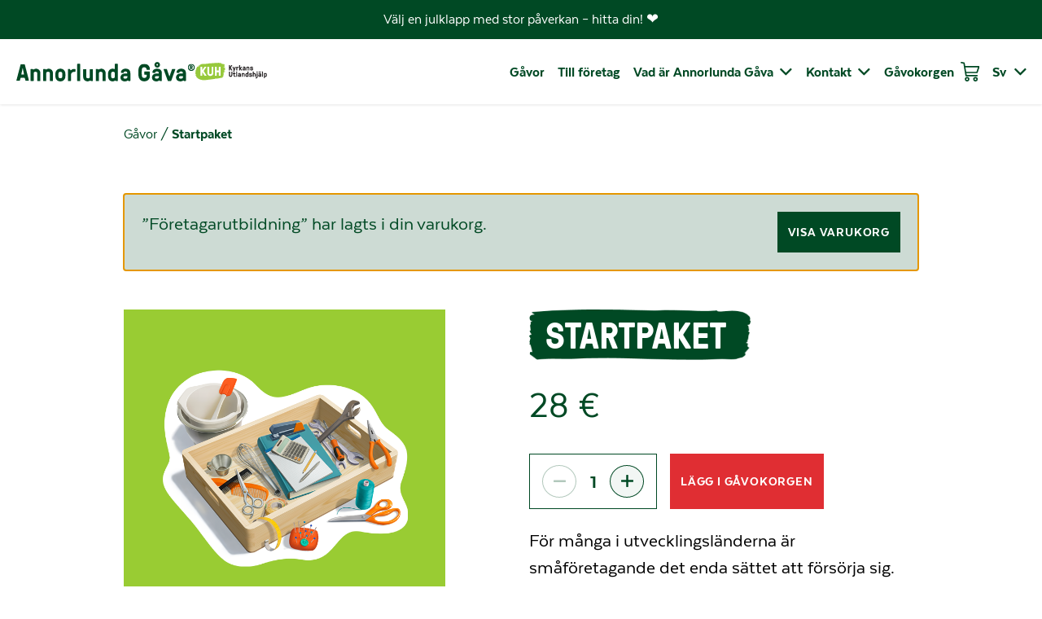

--- FILE ---
content_type: text/html; charset=UTF-8
request_url: https://www.toisenlainenlahja.fi/sv/produkt/startpaket/?add-to-cart=2334
body_size: 25640
content:
<!DOCTYPE html> 
<html lang="sv-SE" class="no-js">

<head>
  <meta charset="UTF-8">
<script type="text/javascript">
/* <![CDATA[ */
var gform;gform||(document.addEventListener("gform_main_scripts_loaded",function(){gform.scriptsLoaded=!0}),document.addEventListener("gform/theme/scripts_loaded",function(){gform.themeScriptsLoaded=!0}),window.addEventListener("DOMContentLoaded",function(){gform.domLoaded=!0}),gform={domLoaded:!1,scriptsLoaded:!1,themeScriptsLoaded:!1,isFormEditor:()=>"function"==typeof InitializeEditor,callIfLoaded:function(o){return!(!gform.domLoaded||!gform.scriptsLoaded||!gform.themeScriptsLoaded&&!gform.isFormEditor()||(gform.isFormEditor()&&console.warn("The use of gform.initializeOnLoaded() is deprecated in the form editor context and will be removed in Gravity Forms 3.1."),o(),0))},initializeOnLoaded:function(o){gform.callIfLoaded(o)||(document.addEventListener("gform_main_scripts_loaded",()=>{gform.scriptsLoaded=!0,gform.callIfLoaded(o)}),document.addEventListener("gform/theme/scripts_loaded",()=>{gform.themeScriptsLoaded=!0,gform.callIfLoaded(o)}),window.addEventListener("DOMContentLoaded",()=>{gform.domLoaded=!0,gform.callIfLoaded(o)}))},hooks:{action:{},filter:{}},addAction:function(o,r,e,t){gform.addHook("action",o,r,e,t)},addFilter:function(o,r,e,t){gform.addHook("filter",o,r,e,t)},doAction:function(o){gform.doHook("action",o,arguments)},applyFilters:function(o){return gform.doHook("filter",o,arguments)},removeAction:function(o,r){gform.removeHook("action",o,r)},removeFilter:function(o,r,e){gform.removeHook("filter",o,r,e)},addHook:function(o,r,e,t,n){null==gform.hooks[o][r]&&(gform.hooks[o][r]=[]);var d=gform.hooks[o][r];null==n&&(n=r+"_"+d.length),gform.hooks[o][r].push({tag:n,callable:e,priority:t=null==t?10:t})},doHook:function(r,o,e){var t;if(e=Array.prototype.slice.call(e,1),null!=gform.hooks[r][o]&&((o=gform.hooks[r][o]).sort(function(o,r){return o.priority-r.priority}),o.forEach(function(o){"function"!=typeof(t=o.callable)&&(t=window[t]),"action"==r?t.apply(null,e):e[0]=t.apply(null,e)})),"filter"==r)return e[0]},removeHook:function(o,r,t,n){var e;null!=gform.hooks[o][r]&&(e=(e=gform.hooks[o][r]).filter(function(o,r,e){return!!(null!=n&&n!=o.tag||null!=t&&t!=o.priority)}),gform.hooks[o][r]=e)}});
/* ]]> */
</script>

  <meta name="viewport" content="width=device-width, initial-scale=1">
  <link rel="profile" href="http://gmpg.org/xfn/11">

    <meta name='robots' content='index, follow, max-image-preview:large, max-snippet:-1, max-video-preview:-1' />
<link rel="alternate" hreflang="fi" href="https://www.toisenlainenlahja.fi/tuote/starttipaketti/" />
<link rel="alternate" hreflang="sv" href="https://www.toisenlainenlahja.fi/sv/produkt/startpaket/" />
<link rel="alternate" hreflang="x-default" href="https://www.toisenlainenlahja.fi/tuote/starttipaketti/" />

<!-- Google Tag Manager by PYS -->
<script data-cfasync="false" data-pagespeed-no-defer>
	var pys_datalayer_name = "dataLayer";
	window.dataLayer = window.dataLayer || [];</script> 
<!-- End Google Tag Manager by PYS -->
	<!-- This site is optimized with the Yoast SEO plugin v26.7 - https://yoast.com/wordpress/plugins/seo/ -->
	<title>Startpaket - Annorlunda Gåva</title>
	<meta name="description" content="Stöd ungdomar i utvecklingsländer i grundandet av eget företag!" />
	<link rel="canonical" href="https://www.toisenlainenlahja.fi/sv/produkt/startpaket/" />
	<meta property="og:locale" content="sv_SE" />
	<meta property="og:type" content="article" />
	<meta property="og:title" content="Startpaket - Annorlunda Gåva" />
	<meta property="og:description" content="Stöd ungdomar i utvecklingsländer i grundandet av eget företag!" />
	<meta property="og:url" content="https://www.toisenlainenlahja.fi/sv/produkt/startpaket/" />
	<meta property="og:site_name" content="Annorlunda Gåva" />
	<meta property="article:modified_time" content="2025-11-21T04:35:09+00:00" />
	<meta property="og:image" content="https://www.toisenlainenlahja.fi/wp-content/uploads/2013/09/TL_starttipaketti_600.png" />
	<meta property="og:image:width" content="600" />
	<meta property="og:image:height" content="600" />
	<meta property="og:image:type" content="image/png" />
	<meta name="twitter:card" content="summary_large_image" />
	<meta name="twitter:label1" content="Beräknad lästid" />
	<meta name="twitter:data1" content="2 minuter" />
	<script type="application/ld+json" class="yoast-schema-graph">{"@context":"https://schema.org","@graph":[{"@type":"WebPage","@id":"https://www.toisenlainenlahja.fi/sv/produkt/startpaket/","url":"https://www.toisenlainenlahja.fi/sv/produkt/startpaket/","name":"Startpaket - Annorlunda Gåva","isPartOf":{"@id":"https://www.toisenlainenlahja.fi/#website"},"primaryImageOfPage":{"@id":"https://www.toisenlainenlahja.fi/sv/produkt/startpaket/#primaryimage"},"image":{"@id":"https://www.toisenlainenlahja.fi/sv/produkt/startpaket/#primaryimage"},"thumbnailUrl":"https://www.toisenlainenlahja.fi/wp-content/uploads/2013/09/TL_starttipaketti_600.png","datePublished":"2018-10-09T05:13:48+00:00","dateModified":"2025-11-21T04:35:09+00:00","description":"Stöd ungdomar i utvecklingsländer i grundandet av eget företag!","breadcrumb":{"@id":"https://www.toisenlainenlahja.fi/sv/produkt/startpaket/#breadcrumb"},"inLanguage":"sv-SE","potentialAction":[{"@type":"ReadAction","target":["https://www.toisenlainenlahja.fi/sv/produkt/startpaket/"]}]},{"@type":"ImageObject","inLanguage":"sv-SE","@id":"https://www.toisenlainenlahja.fi/sv/produkt/startpaket/#primaryimage","url":"https://www.toisenlainenlahja.fi/wp-content/uploads/2013/09/TL_starttipaketti_600.png","contentUrl":"https://www.toisenlainenlahja.fi/wp-content/uploads/2013/09/TL_starttipaketti_600.png","width":600,"height":600},{"@type":"BreadcrumbList","@id":"https://www.toisenlainenlahja.fi/sv/produkt/startpaket/#breadcrumb","itemListElement":[{"@type":"ListItem","position":1,"name":"Gåvor","item":"https://www.toisenlainenlahja.fi/sv/gavor/"},{"@type":"ListItem","position":2,"name":"Startpaket"}]},{"@type":"WebSite","@id":"https://www.toisenlainenlahja.fi/#website","url":"https://www.toisenlainenlahja.fi/","name":"Annorlunda Gåva","description":"","publisher":{"@id":"https://www.toisenlainenlahja.fi/#organization"},"potentialAction":[{"@type":"SearchAction","target":{"@type":"EntryPoint","urlTemplate":"https://www.toisenlainenlahja.fi/?s={search_term_string}"},"query-input":{"@type":"PropertyValueSpecification","valueRequired":true,"valueName":"search_term_string"}}],"inLanguage":"sv-SE"},{"@type":"Organization","@id":"https://www.toisenlainenlahja.fi/#organization","name":"Annorlunda Gåva","url":"https://www.toisenlainenlahja.fi/","logo":{"@type":"ImageObject","inLanguage":"sv-SE","@id":"https://www.toisenlainenlahja.fi/#/schema/logo/image/","url":"https://www.toisenlainenlahja.fi/wp-content/uploads/2021/10/logo-tl-sv-1.svg","contentUrl":"https://www.toisenlainenlahja.fi/wp-content/uploads/2021/10/logo-tl-sv-1.svg","width":277,"height":30,"caption":"Annorlunda Gåva"},"image":{"@id":"https://www.toisenlainenlahja.fi/#/schema/logo/image/"}}]}</script>
	<!-- / Yoast SEO plugin. -->


<script type='application/javascript'  id='pys-version-script'>console.log('PixelYourSite Free version 11.1.5.2');</script>
<link rel='dns-prefetch' href='//www.google.com' />
<link rel="alternate" type="application/rss+xml" title="Annorlunda Gåva &raquo; Webbflöde" href="https://www.toisenlainenlahja.fi/sv/feed/" />
<link rel="alternate" type="application/rss+xml" title="Annorlunda Gåva &raquo; Kommentarsflöde" href="https://www.toisenlainenlahja.fi/sv/comments/feed/" />
<link rel="alternate" title="oEmbed (JSON)" type="application/json+oembed" href="https://www.toisenlainenlahja.fi/sv/wp-json/oembed/1.0/embed?url=https%3A%2F%2Fwww.toisenlainenlahja.fi%2Fsv%2Fprodukt%2Fstartpaket%2F" />
<link rel="alternate" title="oEmbed (XML)" type="text/xml+oembed" href="https://www.toisenlainenlahja.fi/sv/wp-json/oembed/1.0/embed?url=https%3A%2F%2Fwww.toisenlainenlahja.fi%2Fsv%2Fprodukt%2Fstartpaket%2F&#038;format=xml" />
<style id='wp-img-auto-sizes-contain-inline-css' type='text/css'>
img:is([sizes=auto i],[sizes^="auto," i]){contain-intrinsic-size:3000px 1500px}
/*# sourceURL=wp-img-auto-sizes-contain-inline-css */
</style>
<style id='wp-emoji-styles-inline-css' type='text/css'>

	img.wp-smiley, img.emoji {
		display: inline !important;
		border: none !important;
		box-shadow: none !important;
		height: 1em !important;
		width: 1em !important;
		margin: 0 0.07em !important;
		vertical-align: -0.1em !important;
		background: none !important;
		padding: 0 !important;
	}
/*# sourceURL=wp-emoji-styles-inline-css */
</style>
<link rel='stylesheet' id='wp-block-library-css' href='https://www.toisenlainenlahja.fi/wp-includes/css/dist/block-library/style.min.css?ver=6.9' type='text/css' media='all' />
<style id='global-styles-inline-css' type='text/css'>
:root{--wp--preset--aspect-ratio--square: 1;--wp--preset--aspect-ratio--4-3: 4/3;--wp--preset--aspect-ratio--3-4: 3/4;--wp--preset--aspect-ratio--3-2: 3/2;--wp--preset--aspect-ratio--2-3: 2/3;--wp--preset--aspect-ratio--16-9: 16/9;--wp--preset--aspect-ratio--9-16: 9/16;--wp--preset--color--black: #000000;--wp--preset--color--cyan-bluish-gray: #abb8c3;--wp--preset--color--white: #ffffff;--wp--preset--color--pale-pink: #f78da7;--wp--preset--color--vivid-red: #cf2e2e;--wp--preset--color--luminous-vivid-orange: #ff6900;--wp--preset--color--luminous-vivid-amber: #fcb900;--wp--preset--color--light-green-cyan: #7bdcb5;--wp--preset--color--vivid-green-cyan: #00d084;--wp--preset--color--pale-cyan-blue: #8ed1fc;--wp--preset--color--vivid-cyan-blue: #0693e3;--wp--preset--color--vivid-purple: #9b51e0;--wp--preset--color--green: #004924;--wp--preset--color--light-green: #99cc33;--wp--preset--color--red: #e02e33;--wp--preset--gradient--vivid-cyan-blue-to-vivid-purple: linear-gradient(135deg,rgb(6,147,227) 0%,rgb(155,81,224) 100%);--wp--preset--gradient--light-green-cyan-to-vivid-green-cyan: linear-gradient(135deg,rgb(122,220,180) 0%,rgb(0,208,130) 100%);--wp--preset--gradient--luminous-vivid-amber-to-luminous-vivid-orange: linear-gradient(135deg,rgb(252,185,0) 0%,rgb(255,105,0) 100%);--wp--preset--gradient--luminous-vivid-orange-to-vivid-red: linear-gradient(135deg,rgb(255,105,0) 0%,rgb(207,46,46) 100%);--wp--preset--gradient--very-light-gray-to-cyan-bluish-gray: linear-gradient(135deg,rgb(238,238,238) 0%,rgb(169,184,195) 100%);--wp--preset--gradient--cool-to-warm-spectrum: linear-gradient(135deg,rgb(74,234,220) 0%,rgb(151,120,209) 20%,rgb(207,42,186) 40%,rgb(238,44,130) 60%,rgb(251,105,98) 80%,rgb(254,248,76) 100%);--wp--preset--gradient--blush-light-purple: linear-gradient(135deg,rgb(255,206,236) 0%,rgb(152,150,240) 100%);--wp--preset--gradient--blush-bordeaux: linear-gradient(135deg,rgb(254,205,165) 0%,rgb(254,45,45) 50%,rgb(107,0,62) 100%);--wp--preset--gradient--luminous-dusk: linear-gradient(135deg,rgb(255,203,112) 0%,rgb(199,81,192) 50%,rgb(65,88,208) 100%);--wp--preset--gradient--pale-ocean: linear-gradient(135deg,rgb(255,245,203) 0%,rgb(182,227,212) 50%,rgb(51,167,181) 100%);--wp--preset--gradient--electric-grass: linear-gradient(135deg,rgb(202,248,128) 0%,rgb(113,206,126) 100%);--wp--preset--gradient--midnight: linear-gradient(135deg,rgb(2,3,129) 0%,rgb(40,116,252) 100%);--wp--preset--font-size--small: 13px;--wp--preset--font-size--medium: 20px;--wp--preset--font-size--large: 36px;--wp--preset--font-size--x-large: 42px;--wp--preset--spacing--20: 0.44rem;--wp--preset--spacing--30: 0.67rem;--wp--preset--spacing--40: 1rem;--wp--preset--spacing--50: 1.5rem;--wp--preset--spacing--60: 2.25rem;--wp--preset--spacing--70: 3.38rem;--wp--preset--spacing--80: 5.06rem;--wp--preset--shadow--natural: 6px 6px 9px rgba(0, 0, 0, 0.2);--wp--preset--shadow--deep: 12px 12px 50px rgba(0, 0, 0, 0.4);--wp--preset--shadow--sharp: 6px 6px 0px rgba(0, 0, 0, 0.2);--wp--preset--shadow--outlined: 6px 6px 0px -3px rgb(255, 255, 255), 6px 6px rgb(0, 0, 0);--wp--preset--shadow--crisp: 6px 6px 0px rgb(0, 0, 0);}:where(.is-layout-flex){gap: 0.5em;}:where(.is-layout-grid){gap: 0.5em;}body .is-layout-flex{display: flex;}.is-layout-flex{flex-wrap: wrap;align-items: center;}.is-layout-flex > :is(*, div){margin: 0;}body .is-layout-grid{display: grid;}.is-layout-grid > :is(*, div){margin: 0;}:where(.wp-block-columns.is-layout-flex){gap: 2em;}:where(.wp-block-columns.is-layout-grid){gap: 2em;}:where(.wp-block-post-template.is-layout-flex){gap: 1.25em;}:where(.wp-block-post-template.is-layout-grid){gap: 1.25em;}.has-black-color{color: var(--wp--preset--color--black) !important;}.has-cyan-bluish-gray-color{color: var(--wp--preset--color--cyan-bluish-gray) !important;}.has-white-color{color: var(--wp--preset--color--white) !important;}.has-pale-pink-color{color: var(--wp--preset--color--pale-pink) !important;}.has-vivid-red-color{color: var(--wp--preset--color--vivid-red) !important;}.has-luminous-vivid-orange-color{color: var(--wp--preset--color--luminous-vivid-orange) !important;}.has-luminous-vivid-amber-color{color: var(--wp--preset--color--luminous-vivid-amber) !important;}.has-light-green-cyan-color{color: var(--wp--preset--color--light-green-cyan) !important;}.has-vivid-green-cyan-color{color: var(--wp--preset--color--vivid-green-cyan) !important;}.has-pale-cyan-blue-color{color: var(--wp--preset--color--pale-cyan-blue) !important;}.has-vivid-cyan-blue-color{color: var(--wp--preset--color--vivid-cyan-blue) !important;}.has-vivid-purple-color{color: var(--wp--preset--color--vivid-purple) !important;}.has-black-background-color{background-color: var(--wp--preset--color--black) !important;}.has-cyan-bluish-gray-background-color{background-color: var(--wp--preset--color--cyan-bluish-gray) !important;}.has-white-background-color{background-color: var(--wp--preset--color--white) !important;}.has-pale-pink-background-color{background-color: var(--wp--preset--color--pale-pink) !important;}.has-vivid-red-background-color{background-color: var(--wp--preset--color--vivid-red) !important;}.has-luminous-vivid-orange-background-color{background-color: var(--wp--preset--color--luminous-vivid-orange) !important;}.has-luminous-vivid-amber-background-color{background-color: var(--wp--preset--color--luminous-vivid-amber) !important;}.has-light-green-cyan-background-color{background-color: var(--wp--preset--color--light-green-cyan) !important;}.has-vivid-green-cyan-background-color{background-color: var(--wp--preset--color--vivid-green-cyan) !important;}.has-pale-cyan-blue-background-color{background-color: var(--wp--preset--color--pale-cyan-blue) !important;}.has-vivid-cyan-blue-background-color{background-color: var(--wp--preset--color--vivid-cyan-blue) !important;}.has-vivid-purple-background-color{background-color: var(--wp--preset--color--vivid-purple) !important;}.has-black-border-color{border-color: var(--wp--preset--color--black) !important;}.has-cyan-bluish-gray-border-color{border-color: var(--wp--preset--color--cyan-bluish-gray) !important;}.has-white-border-color{border-color: var(--wp--preset--color--white) !important;}.has-pale-pink-border-color{border-color: var(--wp--preset--color--pale-pink) !important;}.has-vivid-red-border-color{border-color: var(--wp--preset--color--vivid-red) !important;}.has-luminous-vivid-orange-border-color{border-color: var(--wp--preset--color--luminous-vivid-orange) !important;}.has-luminous-vivid-amber-border-color{border-color: var(--wp--preset--color--luminous-vivid-amber) !important;}.has-light-green-cyan-border-color{border-color: var(--wp--preset--color--light-green-cyan) !important;}.has-vivid-green-cyan-border-color{border-color: var(--wp--preset--color--vivid-green-cyan) !important;}.has-pale-cyan-blue-border-color{border-color: var(--wp--preset--color--pale-cyan-blue) !important;}.has-vivid-cyan-blue-border-color{border-color: var(--wp--preset--color--vivid-cyan-blue) !important;}.has-vivid-purple-border-color{border-color: var(--wp--preset--color--vivid-purple) !important;}.has-vivid-cyan-blue-to-vivid-purple-gradient-background{background: var(--wp--preset--gradient--vivid-cyan-blue-to-vivid-purple) !important;}.has-light-green-cyan-to-vivid-green-cyan-gradient-background{background: var(--wp--preset--gradient--light-green-cyan-to-vivid-green-cyan) !important;}.has-luminous-vivid-amber-to-luminous-vivid-orange-gradient-background{background: var(--wp--preset--gradient--luminous-vivid-amber-to-luminous-vivid-orange) !important;}.has-luminous-vivid-orange-to-vivid-red-gradient-background{background: var(--wp--preset--gradient--luminous-vivid-orange-to-vivid-red) !important;}.has-very-light-gray-to-cyan-bluish-gray-gradient-background{background: var(--wp--preset--gradient--very-light-gray-to-cyan-bluish-gray) !important;}.has-cool-to-warm-spectrum-gradient-background{background: var(--wp--preset--gradient--cool-to-warm-spectrum) !important;}.has-blush-light-purple-gradient-background{background: var(--wp--preset--gradient--blush-light-purple) !important;}.has-blush-bordeaux-gradient-background{background: var(--wp--preset--gradient--blush-bordeaux) !important;}.has-luminous-dusk-gradient-background{background: var(--wp--preset--gradient--luminous-dusk) !important;}.has-pale-ocean-gradient-background{background: var(--wp--preset--gradient--pale-ocean) !important;}.has-electric-grass-gradient-background{background: var(--wp--preset--gradient--electric-grass) !important;}.has-midnight-gradient-background{background: var(--wp--preset--gradient--midnight) !important;}.has-small-font-size{font-size: var(--wp--preset--font-size--small) !important;}.has-medium-font-size{font-size: var(--wp--preset--font-size--medium) !important;}.has-large-font-size{font-size: var(--wp--preset--font-size--large) !important;}.has-x-large-font-size{font-size: var(--wp--preset--font-size--x-large) !important;}
/*# sourceURL=global-styles-inline-css */
</style>

<style id='classic-theme-styles-inline-css' type='text/css'>
/*! This file is auto-generated */
.wp-block-button__link{color:#fff;background-color:#32373c;border-radius:9999px;box-shadow:none;text-decoration:none;padding:calc(.667em + 2px) calc(1.333em + 2px);font-size:1.125em}.wp-block-file__button{background:#32373c;color:#fff;text-decoration:none}
/*# sourceURL=/wp-includes/css/classic-themes.min.css */
</style>
<link rel='stylesheet' id='photoswipe-css' href='https://www.toisenlainenlahja.fi/wp-content/plugins/woocommerce/assets/css/photoswipe/photoswipe.min.css?ver=10.4.3' type='text/css' media='all' />
<link rel='stylesheet' id='photoswipe-default-skin-css' href='https://www.toisenlainenlahja.fi/wp-content/plugins/woocommerce/assets/css/photoswipe/default-skin/default-skin.min.css?ver=10.4.3' type='text/css' media='all' />
<link rel='stylesheet' id='woocommerce-layout-css' href='https://www.toisenlainenlahja.fi/wp-content/plugins/woocommerce/assets/css/woocommerce-layout.css?ver=10.4.3' type='text/css' media='all' />
<link rel='stylesheet' id='woocommerce-smallscreen-css' href='https://www.toisenlainenlahja.fi/wp-content/plugins/woocommerce/assets/css/woocommerce-smallscreen.css?ver=10.4.3' type='text/css' media='only screen and (max-width: 768px)' />
<link rel='stylesheet' id='woocommerce-general-css' href='https://www.toisenlainenlahja.fi/wp-content/plugins/woocommerce/assets/css/woocommerce.css?ver=10.4.3' type='text/css' media='all' />
<style id='woocommerce-inline-inline-css' type='text/css'>
.woocommerce form .form-row .required { visibility: visible; }
/*# sourceURL=woocommerce-inline-inline-css */
</style>
<link rel='stylesheet' id='wpml-menu-item-0-css' href='https://www.toisenlainenlahja.fi/wp-content/plugins/sitepress-multilingual-cms/templates/language-switchers/menu-item/style.min.css?ver=1' type='text/css' media='all' />
<link rel='stylesheet' id='screen-stylesheet-css' href='https://www.toisenlainenlahja.fi/wp-content/themes/toisenlainenlahja/dist/stylesheets/screen.css?ver=1767948863' type='text/css' media='all' />
<link rel='stylesheet' id='print-stylesheet-css' href='https://www.toisenlainenlahja.fi/wp-content/themes/toisenlainenlahja/dist/stylesheets/print.css?ver=1767948863' type='text/css' media='print' />
<script type="text/javascript" src="https://www.toisenlainenlahja.fi/wp-includes/js/jquery/jquery.min.js?ver=3.7.1" id="jquery-core-js"></script>
<script type="text/javascript" src="https://www.toisenlainenlahja.fi/wp-includes/js/jquery/jquery-migrate.min.js?ver=3.4.1" id="jquery-migrate-js"></script>
<script type="text/javascript" src="https://www.toisenlainenlahja.fi/wp-content/plugins/woocommerce/assets/js/jquery-blockui/jquery.blockUI.min.js?ver=2.7.0-wc.10.4.3" id="wc-jquery-blockui-js" defer="defer" data-wp-strategy="defer"></script>
<script type="text/javascript" id="wc-add-to-cart-js-extra">
/* <![CDATA[ */
var wc_add_to_cart_params = {"ajax_url":"/wp-admin/admin-ajax.php?lang=sv","wc_ajax_url":"/sv/?wc-ajax=%%endpoint%%","i18n_view_cart":"Visa varukorg","cart_url":"https://www.toisenlainenlahja.fi/sv/gavokorgen/","is_cart":"","cart_redirect_after_add":"no"};
//# sourceURL=wc-add-to-cart-js-extra
/* ]]> */
</script>
<script type="text/javascript" src="https://www.toisenlainenlahja.fi/wp-content/plugins/woocommerce/assets/js/frontend/add-to-cart.min.js?ver=10.4.3" id="wc-add-to-cart-js" defer="defer" data-wp-strategy="defer"></script>
<script type="text/javascript" src="https://www.toisenlainenlahja.fi/wp-content/plugins/woocommerce/assets/js/photoswipe/photoswipe.min.js?ver=4.1.1-wc.10.4.3" id="wc-photoswipe-js" defer="defer" data-wp-strategy="defer"></script>
<script type="text/javascript" src="https://www.toisenlainenlahja.fi/wp-content/plugins/woocommerce/assets/js/photoswipe/photoswipe-ui-default.min.js?ver=4.1.1-wc.10.4.3" id="wc-photoswipe-ui-default-js" defer="defer" data-wp-strategy="defer"></script>
<script type="text/javascript" id="wc-single-product-js-extra">
/* <![CDATA[ */
var wc_single_product_params = {"i18n_required_rating_text":"V\u00e4lj ett betyg","i18n_rating_options":["1 av 5 stj\u00e4rnor","2 av 5 stj\u00e4rnor","3 av 5 stj\u00e4rnor","4 av 5 stj\u00e4rnor","5 av 5 stj\u00e4rnor"],"i18n_product_gallery_trigger_text":"Visa bildgalleri i fullsk\u00e4rm","review_rating_required":"yes","flexslider":{"rtl":false,"animation":"slide","smoothHeight":true,"directionNav":false,"controlNav":"thumbnails","slideshow":false,"animationSpeed":500,"animationLoop":false,"allowOneSlide":false},"zoom_enabled":"","zoom_options":[],"photoswipe_enabled":"1","photoswipe_options":{"shareEl":false,"closeOnScroll":false,"history":false,"hideAnimationDuration":0,"showAnimationDuration":0,"captionEl":false,"zoomEl":false,"fullscreenEl":false,"closeOnVerticalDrag ":"false"},"flexslider_enabled":""};
//# sourceURL=wc-single-product-js-extra
/* ]]> */
</script>
<script type="text/javascript" src="https://www.toisenlainenlahja.fi/wp-content/plugins/woocommerce/assets/js/frontend/single-product.min.js?ver=10.4.3" id="wc-single-product-js" defer="defer" data-wp-strategy="defer"></script>
<script type="text/javascript" src="https://www.toisenlainenlahja.fi/wp-content/plugins/woocommerce/assets/js/js-cookie/js.cookie.min.js?ver=2.1.4-wc.10.4.3" id="wc-js-cookie-js" defer="defer" data-wp-strategy="defer"></script>
<script type="text/javascript" id="woocommerce-js-extra">
/* <![CDATA[ */
var woocommerce_params = {"ajax_url":"/wp-admin/admin-ajax.php?lang=sv","wc_ajax_url":"/sv/?wc-ajax=%%endpoint%%","i18n_password_show":"Visa l\u00f6senord","i18n_password_hide":"D\u00f6lj l\u00f6senord"};
//# sourceURL=woocommerce-js-extra
/* ]]> */
</script>
<script type="text/javascript" src="https://www.toisenlainenlahja.fi/wp-content/plugins/woocommerce/assets/js/frontend/woocommerce.min.js?ver=10.4.3" id="woocommerce-js" defer="defer" data-wp-strategy="defer"></script>
<script type="text/javascript" src="https://www.toisenlainenlahja.fi/wp-content/plugins/pixelyoursite/dist/scripts/jquery.bind-first-0.2.3.min.js?ver=0.2.3" id="jquery-bind-first-js"></script>
<script type="text/javascript" src="https://www.toisenlainenlahja.fi/wp-content/plugins/pixelyoursite/dist/scripts/js.cookie-2.1.3.min.js?ver=2.1.3" id="js-cookie-pys-js"></script>
<script type="text/javascript" src="https://www.toisenlainenlahja.fi/wp-content/plugins/pixelyoursite/dist/scripts/tld.min.js?ver=2.3.1" id="js-tld-js"></script>
<script type="text/javascript" id="pys-js-extra">
/* <![CDATA[ */
var pysOptions = {"staticEvents":{"gtm":{"woo_view_content":[{"delay":0,"type":"static","name":"view_item","trackingIds":["GTM-TTTXBMR"],"eventID":"960684ec-8c93-4909-827b-754432545456","params":{"triggerType":{"type":"ecommerce"},"event_category":"ecommerce","ecommerce":{"currency":"EUR","items":[{"item_id":"2343","item_name":"Startpaket","quantity":1,"price":"28","item_category":"Fars dag","item_category2":"Gradering","item_category3":"Levebr\u00f6d","item_category4":"Tr\u00e4ning"}],"value":"28"},"page_title":"Startpaket","post_type":"product","post_id":2343,"plugin":"PixelYourSite","user_role":"guest","event_url":"www.toisenlainenlahja.fi/sv/produkt/startpaket/?add-to-cart=2334"},"e_id":"woo_view_content","ids":[],"hasTimeWindow":false,"timeWindow":0,"pixelIds":[],"woo_order":"","edd_order":""}]}},"dynamicEvents":{"woo_add_to_cart_on_button_click":{"gtm":{"delay":0,"type":"dyn","name":"add_to_cart","trackingIds":["GTM-TTTXBMR"],"eventID":"2dc87fb4-8042-4211-904f-11a3384c4d8d","params":{"triggerType":{"type":"ecommerce"},"page_title":"Startpaket","post_type":"product","post_id":2343,"plugin":"PixelYourSite","user_role":"guest","event_url":"www.toisenlainenlahja.fi/sv/produkt/startpaket/?add-to-cart=2334"},"e_id":"woo_add_to_cart_on_button_click","ids":[],"hasTimeWindow":false,"timeWindow":0,"pixelIds":[],"woo_order":"","edd_order":""}}},"triggerEvents":[],"triggerEventTypes":[],"gtm":{"trackingIds":["GTM-TTTXBMR"],"gtm_dataLayer_name":"dataLayer","gtm_container_domain":"www.googletagmanager.com","gtm_container_identifier":"gtm","gtm_auth":"","gtm_preview":"","gtm_just_data_layer":false,"check_list":"disabled","check_list_contain":[],"wooVariableAsSimple":false},"debug":"","siteUrl":"https://www.toisenlainenlahja.fi","ajaxUrl":"https://www.toisenlainenlahja.fi/wp-admin/admin-ajax.php","ajax_event":"0add6d5588","enable_remove_download_url_param":"1","cookie_duration":"7","last_visit_duration":"60","enable_success_send_form":"","ajaxForServerEvent":"1","ajaxForServerStaticEvent":"1","useSendBeacon":"1","send_external_id":"1","external_id_expire":"180","track_cookie_for_subdomains":"1","google_consent_mode":"1","gdpr":{"ajax_enabled":false,"all_disabled_by_api":false,"facebook_disabled_by_api":false,"analytics_disabled_by_api":false,"google_ads_disabled_by_api":false,"pinterest_disabled_by_api":false,"bing_disabled_by_api":false,"reddit_disabled_by_api":false,"externalID_disabled_by_api":false,"facebook_prior_consent_enabled":true,"analytics_prior_consent_enabled":true,"google_ads_prior_consent_enabled":null,"pinterest_prior_consent_enabled":true,"bing_prior_consent_enabled":true,"cookiebot_integration_enabled":false,"cookiebot_facebook_consent_category":"marketing","cookiebot_analytics_consent_category":"statistics","cookiebot_tiktok_consent_category":"marketing","cookiebot_google_ads_consent_category":"marketing","cookiebot_pinterest_consent_category":"marketing","cookiebot_bing_consent_category":"marketing","consent_magic_integration_enabled":false,"real_cookie_banner_integration_enabled":false,"cookie_notice_integration_enabled":false,"cookie_law_info_integration_enabled":false,"analytics_storage":{"enabled":true,"value":"granted","filter":false},"ad_storage":{"enabled":true,"value":"granted","filter":false},"ad_user_data":{"enabled":true,"value":"granted","filter":false},"ad_personalization":{"enabled":true,"value":"granted","filter":false}},"cookie":{"disabled_all_cookie":false,"disabled_start_session_cookie":false,"disabled_advanced_form_data_cookie":false,"disabled_landing_page_cookie":false,"disabled_first_visit_cookie":false,"disabled_trafficsource_cookie":false,"disabled_utmTerms_cookie":false,"disabled_utmId_cookie":false},"tracking_analytics":{"TrafficSource":"direct","TrafficLanding":"undefined","TrafficUtms":[],"TrafficUtmsId":[]},"GATags":{"ga_datalayer_type":"default","ga_datalayer_name":"dataLayerPYS"},"woo":{"enabled":true,"enabled_save_data_to_orders":true,"addToCartOnButtonEnabled":true,"addToCartOnButtonValueEnabled":true,"addToCartOnButtonValueOption":"price","singleProductId":2343,"removeFromCartSelector":"form.woocommerce-cart-form .remove","addToCartCatchMethod":"add_cart_js","is_order_received_page":false,"containOrderId":false},"edd":{"enabled":false},"cache_bypass":"1768731741"};
//# sourceURL=pys-js-extra
/* ]]> */
</script>
<script type="text/javascript" src="https://www.toisenlainenlahja.fi/wp-content/plugins/pixelyoursite/dist/scripts/public.js?ver=11.1.5.2" id="pys-js"></script>
<link rel="https://api.w.org/" href="https://www.toisenlainenlahja.fi/sv/wp-json/" /><link rel="alternate" title="JSON" type="application/json" href="https://www.toisenlainenlahja.fi/sv/wp-json/wp/v2/product/2343" /><link rel="EditURI" type="application/rsd+xml" title="RSD" href="https://www.toisenlainenlahja.fi/xmlrpc.php?rsd" />
<meta name="generator" content="WordPress 6.9" />
<meta name="generator" content="WooCommerce 10.4.3" />
<link rel='shortlink' href='https://www.toisenlainenlahja.fi/sv/?p=2343' />
<meta name="generator" content="WPML ver:4.9.0 stt:18,50;" />
<script>(function(html){html.className = html.className.replace(/\bno-js\b/,'js')})(document.documentElement);</script>
	<noscript><style>.woocommerce-product-gallery{ opacity: 1 !important; }</style></noscript>
	<script type='application/javascript' id='pys-config-warning-script'>console.warn('PixelYourSite: no pixel configured.');</script>
<link rel="icon" href="https://www.toisenlainenlahja.fi/wp-content/uploads/2021/09/favicon.png" sizes="32x32" />
<link rel="icon" href="https://www.toisenlainenlahja.fi/wp-content/uploads/2021/09/favicon.png" sizes="192x192" />
<link rel="apple-touch-icon" href="https://www.toisenlainenlahja.fi/wp-content/uploads/2021/09/favicon.png" />
<meta name="msapplication-TileImage" content="https://www.toisenlainenlahja.fi/wp-content/uploads/2021/09/favicon.png" />
		<style type="text/css" id="wp-custom-css">
			body.page-id-37683 .block-hero  {
	min-height: 450px !important;
}

@media (min-width: 1400px) and (max-width: 1760px) {
	body.page-id-37683 .block-hero h1 {
		font-size: 42px;
	}
}

@media (min-width: 1024px) and (max-width: 1400px) {
	body.page-id-37683 .block-hero h1 {
		font-size: 36px;
	}
}		</style>
		
  <script id="CookieConsent" src="https://policy.app.cookieinformation.com/uc.js" data-culture="sv" type="text/javascript"></script>
<link rel='stylesheet' id='wc-blocks-style-css' href='https://www.toisenlainenlahja.fi/wp-content/plugins/woocommerce/assets/client/blocks/wc-blocks.css?ver=wc-10.4.3' type='text/css' media='all' />
</head>

<body class="wp-singular product-template-default single single-product postid-2343 wp-custom-logo wp-theme-toisenlainenlahja theme-toisenlainenlahja woocommerce woocommerce-page woocommerce-no-js">
  
  <a href="#content" class="screen-reader-shortcut screen-reader-text button">Siirry sisältöön</a>

  <header id="masthead" class="site-header" role="banner">
    
            <a href="https://www.toisenlainenlahja.fi/sv/gavor/" class="new-features-tip-link">
    
    <div id="notification-bar" class="new-features-tip" data-key="1e01300708c93e8d32d08e9193bd10836874d242">
        <span class="desktop">Välj en julklapp med stor påverkan – hitta din! ❤️</span>
        <span class="mobile">Välj en julklapp med stor påverkan – hitta din! ❤️</span>
    </div>

            </a>
    
    <div class="container-fluid no-padding header">
      <div class="site-header-main">
        <div class="site-branding">
  <a href="https://www.toisenlainenlahja.fi/sv/" class="custom-logo-link" rel="home"><img width="277" height="30" src="https://www.toisenlainenlahja.fi/wp-content/uploads/2021/10/logo-tl-sv-1.svg" class="custom-logo" alt="Annorlunda Gåva" decoding="async" /></a>  <a href='https://www.kirkonulkomaanapu.fi/sv/' aria-label='kyrkans utlandshjälp' ><img src="https://www.toisenlainenlahja.fi/wp-content/uploads/2022/10/kua-sv.svg" width="367" height="89" class="second-logo" alt="" loading="lazy"></a></div><!-- .site-branding -->          <div class="nav-primary">
    <button class="hamburger hamburger--collapse" type="button" aria-label="Avaa päävalikko">
      <span class="hamburger-box">
        <span class="hamburger-inner"></span>
      </span>
    </button>
    <div id="site-header-menu" class="site-header-menu">
      <nav id="site-navigation" class="main-navigation" role="navigation" aria-label="Päävalikko">
        <div class="menu-paavalikko-ruotsi-container"><ul id="menu-paavalikko-ruotsi" class="primary-menu">
<li  class=" menu-item menu-item-type-post_type menu-item-object-page current_page_parent"><a href="https://www.toisenlainenlahja.fi/sv/gavor/" >Gåvor</a></li>
<li  class=" menu-item menu-item-type-post_type menu-item-object-page"><a href="https://www.toisenlainenlahja.fi/sv/yrityksille/" >Till företag</a></li>
<li  class=" menu-item menu-item-type-post_type menu-item-object-page menu-item-has-children"><a href="https://www.toisenlainenlahja.fi/sv/mika-on-toisenlainen-lahja/" >Vad är Annorlunda Gåva</a>
<button class="sub-menu-toggle" aria-label="Avaa alavalikko" aria-expanded="false"></button><ul class="sub-menu">
<li  class=" menu-item menu-item-type-post_type menu-item-object-page"><a href="https://www.toisenlainenlahja.fi/sv/vanliga-fragor/" >Vanliga frågor</a></li>
<li  class=" menu-item menu-item-type-post_type menu-item-object-page"><a href="https://www.toisenlainenlahja.fi/sv/nain-lahjasi-auttaa/" >Hur din gåva hjälper</a></li>
<li  class=" menu-item menu-item-type-post_type menu-item-object-page"><a href="https://www.toisenlainenlahja.fi/sv/tilausohjeet/" >Beställningsinstruktioner</a></li></ul></li>
<li  class=" menu-item menu-item-type-post_type menu-item-object-page menu-item-has-children"><a href="https://www.toisenlainenlahja.fi/sv/yhteystiedot/" >Kontakt</a>
<button class="sub-menu-toggle" aria-label="Avaa alavalikko" aria-expanded="false"></button><ul class="sub-menu">
<li  class=" menu-item menu-item-type-post_type menu-item-object-page"><a href="https://www.toisenlainenlahja.fi/sv/till-medier/" >Till medier</a></li></ul></li>
<li  class="menu-item wpml-ls-slot-23 wpml-ls-item wpml-ls-item-sv wpml-ls-current-language wpml-ls-menu-item wpml-ls-last-item menu-item-type-wpml_ls_menu_item menu-item-object-wpml_ls_menu_item menu-item-has-children"><a href="https://www.toisenlainenlahja.fi/sv/produkt/startpaket/" >
<span class="wpml-ls-native" lang="sv">Svenska</span></a>
<button class="sub-menu-toggle" aria-label="Avaa alavalikko" aria-expanded="false"></button><ul class="sub-menu">
<li  class="menu-item wpml-ls-slot-23 wpml-ls-item wpml-ls-item-fi wpml-ls-menu-item wpml-ls-first-item menu-item-type-wpml_ls_menu_item menu-item-object-wpml_ls_menu_item"><a href="https://www.toisenlainenlahja.fi/tuote/starttipaketti/" >
<span class="wpml-ls-native" lang="fi">Suomi</span></a></li></ul></li></ul></div>      
        
      </nav><!-- .main-navigation -->
    </div><!-- .site-header-menu -->
  </div>
        <div class="cart-container" id="header-cart">
    <span class="count-indicator" v-if="hasitems" :class="{'show': hasitems}"><span>{{productcount}}</span></span>
            <button id="header-show-cart-button" class="show-side-cart d-none d-lg-flex " :class="{ 'has-items' : hasitems }" aria-expanded="false" :aria-label="'Lahjakori, tuotteita lisätty ' + productcount" v-on:click="togglecart"><span class="label">Gåvokorgen</span><img src="https://www.toisenlainenlahja.fi/wp-content/themes/toisenlainenlahja/dist/images/shopping-cart.svg" class="cart-icon" alt="" /></button>
        <a href="https://www.toisenlainenlahja.fi/sv/gavokorgen/" id="header-show-cart-button" class="show-side-cart d-lg-none " :class="{ 'has-items' : hasitems }"><span class="label">Gåvokorgen</span><img src="https://www.toisenlainenlahja.fi/wp-content/themes/toisenlainenlahja/dist/images/shopping-cart.svg" class="cart-icon" alt="" /></a>
</div>        <div class="language-selector">
	<div class="active-lang"><button class="open-language-selector" aria-label="Avaa kielivalitsin">sv</button></div><ul class="languages sub-menu"><li><a href="https://www.toisenlainenlahja.fi/tuote/starttipaketti/" class="lang-select-btn fi" aria-label="Suomi">Suomi</a></li></ul></div>
              </div><!-- .site-header-main -->
    </div>

  </header><!-- .site-header -->

  
<div id="side-cart" :class="{ show: show}" tabindex="-1">
    <div v-if="removedItem" class="removed-message"><span>{{removedItem.product_name}} borttagen</span><br><button class="button text-only" v-on:click="addProduct(removedItem.product_id)">Ångra</button></div>
    <sidecartcontent
        :translations="{&quot;remove&quot;:&quot;Ta bort&quot;}">
    </sidecartcontent>
    <div class="loading-overlay" v-if="loading">
        <svg version="1.1" id="loader-1" xmlns="http://www.w3.org/2000/svg" xmlns:xlink="http://www.w3.org/1999/xlink" x="0px" y="0px" width="40px" height="40px" viewBox="0 0 50 50" style="enable-background:new 0 0 50 50;" xml:space="preserve">
            <path fill="#004924" d="M43.935,25.145c0-10.318-8.364-18.683-18.683-18.683c-10.318,0-18.683,8.365-18.683,18.683h4.068c0-8.071,6.543-14.615,14.615-14.615c8.072,0,14.615,6.543,14.615,14.615H43.935z">
                <animateTransform attributeType="xml" attributeName="transform" type="rotate" from="0 25 25" to="360 25 25" dur="0.6s" repeatCount="indefinite"/>
            </path>
        </svg>
    </div>
    <footer aria-label="Ostoskorin yhteenveto">  
        <div class="cart-total-container"><span class="title">Delsumma: </span><sidecarttotal></sidecarttotal> €</div>
        <div class="buttons">
            <button class="button border-transparent close-side-cart" v-on:click="closesidecart">Mera gåvor</button>
            <a href="https://www.toisenlainenlahja.fi/sv/gavokorgen/" class="button to-cart">Till gåvokorgen</a>
        </div>
    </footer>
</div>
  <div id="content" class="site-content">

    
	<div id="primary" class="content-area"><main id="main" class="site-main" role="main">
<div class="woocommerce-bredcrumbs">
	  <div class="breadcrumbs">
    <div class="container">
      <div id="breadcrumbs"><span><span><a href="https://www.toisenlainenlahja.fi/sv/gavor/">Gåvor</a></span> / <span class="breadcrumb_last" aria-current="page">Startpaket</span></span></div>    </div>
  </div>
</div>

					
			<div class="woocommerce-notices-wrapper">
	<div class="woocommerce-message" role="alert">
		”Företagarutbildning” har lagts i din varukorg. <a href="https://www.toisenlainenlahja.fi/sv/gavokorgen/" class="button wc-forward">Visa varukorg</a>	</div>
</div><div id="product-2343" class="container product type-product post-2343 status-publish first instock product_cat-fars-dag product_cat-gradering product_cat-levebrod product_cat-traning has-post-thumbnail purchasable product-type-simple">

	<div class="row justify-content-center product-details-row">

		<div class="entry-image col-12 col-lg-5">
			<div class="woocommerce-product-gallery woocommerce-product-gallery--with-images woocommerce-product-gallery--columns-4 images" data-columns="4" style="opacity: 0; transition: opacity .25s ease-in-out;">
	<div class="woocommerce-product-gallery__wrapper">
		<div data-thumb="https://www.toisenlainenlahja.fi/wp-content/uploads/2013/09/TL_starttipaketti_600-100x100.png" data-thumb-alt="Startpaket" data-thumb-srcset="https://www.toisenlainenlahja.fi/wp-content/uploads/2013/09/TL_starttipaketti_600-100x100.png 100w, https://www.toisenlainenlahja.fi/wp-content/uploads/2013/09/TL_starttipaketti_600-150x150.png 150w, https://www.toisenlainenlahja.fi/wp-content/uploads/2013/09/TL_starttipaketti_600-70x70.png 70w, https://www.toisenlainenlahja.fi/wp-content/uploads/2013/09/TL_starttipaketti_600-120x120.png 120w, https://www.toisenlainenlahja.fi/wp-content/uploads/2013/09/TL_starttipaketti_600-352x352.png 352w, https://www.toisenlainenlahja.fi/wp-content/uploads/2013/09/TL_starttipaketti_600-560x560.png 560w, https://www.toisenlainenlahja.fi/wp-content/uploads/2013/09/TL_starttipaketti_600-300x300.png 300w, https://www.toisenlainenlahja.fi/wp-content/uploads/2013/09/TL_starttipaketti_600.png 600w"  data-thumb-sizes="100px" class="woocommerce-product-gallery__image"><a href="https://www.toisenlainenlahja.fi/wp-content/uploads/2013/09/TL_starttipaketti_600.png"><img width="600" height="600" src="https://www.toisenlainenlahja.fi/wp-content/uploads/2013/09/TL_starttipaketti_600.png" class="wp-post-image" alt="Startpaket" data-caption="" data-src="https://www.toisenlainenlahja.fi/wp-content/uploads/2013/09/TL_starttipaketti_600.png" data-large_image="https://www.toisenlainenlahja.fi/wp-content/uploads/2013/09/TL_starttipaketti_600.png" data-large_image_width="600" data-large_image_height="600" decoding="async" fetchpriority="high" srcset="https://www.toisenlainenlahja.fi/wp-content/uploads/2013/09/TL_starttipaketti_600.png 600w, https://www.toisenlainenlahja.fi/wp-content/uploads/2013/09/TL_starttipaketti_600-150x150.png 150w, https://www.toisenlainenlahja.fi/wp-content/uploads/2013/09/TL_starttipaketti_600-70x70.png 70w, https://www.toisenlainenlahja.fi/wp-content/uploads/2013/09/TL_starttipaketti_600-120x120.png 120w, https://www.toisenlainenlahja.fi/wp-content/uploads/2013/09/TL_starttipaketti_600-352x352.png 352w, https://www.toisenlainenlahja.fi/wp-content/uploads/2013/09/TL_starttipaketti_600-560x560.png 560w, https://www.toisenlainenlahja.fi/wp-content/uploads/2013/09/TL_starttipaketti_600-300x300.png 300w, https://www.toisenlainenlahja.fi/wp-content/uploads/2013/09/TL_starttipaketti_600-100x100.png 100w" sizes="(max-width: 575px) 100vw, (max-width: 767px) 510px, (max-width: 991px) 290px, (max-width: 1199px) 530px, 600px" /></a></div>	</div>
</div>
		</div>

		<div class="summary entry-summary col-12 col-lg-6 offset-lg-1">
			<h1 class="product_title entry-title h4"><span>Startpaket</span></h1><p class="price"><span class="woocommerce-Price-amount amount"><bdi>28&nbsp;<span class="woocommerce-Price-currencySymbol">&euro;</span></bdi></span></p>

	
	<form class="cart" action="https://www.toisenlainenlahja.fi/sv/produkt/startpaket/" method="post" enctype='multipart/form-data'>
		
				<div class="quantity-holder">
			<button class="quantity-button quantity-down" aria-label="Vähennä tuotemäärää"></button>
			<div class="quantity">
		<label class="screen-reader-text" for="quantity_696cb45de46de">Startpaket mängd</label>
	<input
		type="number"
				id="quantity_696cb45de46de"
		class="input-text qty text"
		name="quantity"
		value="1"
		aria-label="Produktantal"
				min="1"
							step="1"
			placeholder=""
			inputmode="numeric"
			autocomplete="off"
			/>
	</div>
			<button class="quantity-button quantity-up" aria-label="Lisää tuotemäärää"></button>
		</div>
		
		<button type="submit" name="add-to-cart" value="2343" class="single_add_to_cart_button button red">Lägg i gåvokorgen</button>

		
        <script type="application/javascript" style="display:none">
            /* <![CDATA[ */
            window.pysWooProductData = window.pysWooProductData || [];
                        window.pysWooProductData[2343] = {"gtm":{"delay":0,"type":"static","name":"add_to_cart","trackingIds":["GTM-TTTXBMR"],"params":{"triggerType":{"type":"ecommerce"},"event_category":"ecommerce","ecommerce":{"currency":"EUR","value":"28"}},"e_id":"woo_add_to_cart_on_button_click","ids":[],"hasTimeWindow":false,"timeWindow":0,"pixelIds":[],"eventID":"","woo_order":"","edd_order":""}};
                        /* ]]> */
        </script>

        	</form>

	
<div class="woocommerce-product-details-description"><p>För många i utvecklingsländerna är småföretagande det enda sättet att försörja sig. Kyrkans Utvecklingshjälp stöder företagsverksamhet genom att erbjuda materiel för yrkesutövandet.</p>
<p>Vi erbjuder till exempel verktyg för reparation av motorcyklar, skräddar-, bageri- och frisörutrustning. Det är lättare att lyckas som företagare om man har den rätta utrustningen. Hjälpen riktas särskilt till yrkesutbildade ungdomar och kvinnor. Med denna gåva hjälper du de allra fattigaste till att kunna försörja sig själva!</p>
</div>		</div>
	</div>
	<div class="row related-products-row">
		
		<div class="col-12">
			
			
<div class="product-image-and-text">
    <div class="row">
        <div class="col-lg-6 order-lg-2 d-flex align-items-center col-right">
            <div class="media-holder">
                                    <img src="https://www.toisenlainenlahja.fi/wp-content/uploads/2018/10/Shukuru_strattipaketti.jpg" width="716" height="477" alt="Mekaanikko istuu tuolilla ja hymyilee" loading="lazy">                                            </div>
        </div>

        <div class="col-lg-6 order-lg-1 d-flex align-items-center col-left">
            <div class="text-holder">
                                        <div class="text entry-content"><p>Shukuru Misago var bara 10 år när han var tvungen att fly med sin familj till Uganda. I hemlandet dog människor på grund av oroligheterna.</p>
<p>År 2020 fick Shukuru plats i en yrkesutbildning som drivs av Kyrkans Utlandshjälp och han började studera till motorcykelreparatör. Nu driver han en egen verkstad och kan bidra till familjens inkomster. Shukuru förmedlar gärna vidare det som han lärt sig och vill se att även andra flyktingar får hjälp av programmet, precis som han en gång gjorde.</p>
</div>
                        </div>
        </div>
    </div>
</div>

<div class="woocommerce-add-to-cart"><div class="row"><div class="col-12 col-lg-6 offset-lg-6">
	
	<form class="cart" action="https://www.toisenlainenlahja.fi/sv/produkt/startpaket/" method="post" enctype='multipart/form-data'>
		
				<div class="quantity-holder">
			<button class="quantity-button quantity-down" aria-label="Vähennä tuotemäärää"></button>
			<div class="quantity">
		<label class="screen-reader-text" for="quantity_696cb45de68c0">Startpaket mängd</label>
	<input
		type="number"
				id="quantity_696cb45de68c0"
		class="input-text qty text"
		name="quantity"
		value="1"
		aria-label="Produktantal"
				min="1"
							step="1"
			placeholder=""
			inputmode="numeric"
			autocomplete="off"
			/>
	</div>
			<button class="quantity-button quantity-up" aria-label="Lisää tuotemäärää"></button>
		</div>
		
		<button type="submit" name="add-to-cart" value="2343" class="single_add_to_cart_button button red">Lägg i gåvokorgen</button>

		
        <script type="application/javascript" style="display:none">
            /* <![CDATA[ */
            window.pysWooProductData = window.pysWooProductData || [];
                        window.pysWooProductData[2343] = {"gtm":{"delay":0,"type":"static","name":"add_to_cart","trackingIds":["GTM-TTTXBMR"],"params":{"triggerType":{"type":"ecommerce"},"event_category":"ecommerce","ecommerce":{"currency":"EUR","value":"28"}},"e_id":"woo_add_to_cart_on_button_click","ids":[],"hasTimeWindow":false,"timeWindow":0,"pixelIds":[],"eventID":"","woo_order":"","edd_order":""}};
                        /* ]]> */
        </script>

        	</form>

	
</div></div></div><div class="woocommerce-product-common-description"><div class="row"><div class="col-12 col-lg-6 offset-lg-6"><a class="button back-to-shop" href="https://www.toisenlainenlahja.fi/sv/gavor/">Tillbaka till gåvorna</a></div></div></div>
	<section class="related-products fullbleed">
		<div class="container">
			<div class="row justify-content-center">

				<div class="col-12">
											<h2 class="h1 white related-title">Matchande gåvor</h2>
									</div>
			
				
												<div class="col-md-8 col-lg-4">
														
<div id="product-2340" class="card card-product product type-product post-2340 status-publish instock product_cat-fars-dag product_cat-gradering product_cat-jul product_cat-levebrod product_cat-mors-dag product_cat-traning has-post-thumbnail purchasable product-type-simple">
    <a href="https://www.toisenlainenlahja.fi/sv/produkt/yrkesutbildning/" aria-label="Yrkesutbildning">
        <div class="image-holder transparent">
            <img width="600" height="600" src="https://www.toisenlainenlahja.fi/wp-content/uploads/2013/09/TL_ammattikoulutus_600.png" class="attachment-small size-small wp-post-image" alt="" decoding="async" srcset="https://www.toisenlainenlahja.fi/wp-content/uploads/2013/09/TL_ammattikoulutus_600.png 600w, https://www.toisenlainenlahja.fi/wp-content/uploads/2013/09/TL_ammattikoulutus_600-150x150.png 150w, https://www.toisenlainenlahja.fi/wp-content/uploads/2013/09/TL_ammattikoulutus_600-70x70.png 70w, https://www.toisenlainenlahja.fi/wp-content/uploads/2013/09/TL_ammattikoulutus_600-120x120.png 120w, https://www.toisenlainenlahja.fi/wp-content/uploads/2013/09/TL_ammattikoulutus_600-352x352.png 352w, https://www.toisenlainenlahja.fi/wp-content/uploads/2013/09/TL_ammattikoulutus_600-560x560.png 560w, https://www.toisenlainenlahja.fi/wp-content/uploads/2013/09/TL_ammattikoulutus_600-300x300.png 300w, https://www.toisenlainenlahja.fi/wp-content/uploads/2013/09/TL_ammattikoulutus_600-100x100.png 100w" sizes="(max-width: 575px) 100vw, (max-width: 767px) 510px, (max-width: 991px) 290px, (max-width: 1199px) 530px, 600px" />        </div>
        <div class="text-holder">
            <div class="text-top">
                <div class="top-row">
                    <h2 class="product-name">Yrkesutbildning</h2>
                    <div class="product-price"><span class="woocommerce-Price-amount amount"><bdi>30&nbsp;<span class="woocommerce-Price-currencySymbol">&euro;</span></bdi></span></div>
                </div>
                                <div class="product-excerpt">Med gåvan Yrkesutbildning ger du en ung person utbildning och framtida utkomstmöjligheter.</div>
                            </div>
        </div>
    </a>

    <div class="card-actions">
        <a href="?add-to-cart=2340" aria-label="Lisää Yrkesutbildning lahjakoriin" class="add_to_cart_button add-to-cart-link button border" data-quantity="1" data-product_id="2340" data-product_sku="tlammattikoulu">Lägg i gåvokorgen</a>
        <a href="https://www.toisenlainenlahja.fi/sv/gavokorgen/?add-to-cart=2340" class="button red">Donera nu</a>
    </div>
</div>						</div>

				
												<div class="col-md-8 col-lg-4">
														
<div id="product-2334" class="card card-product product type-product post-2334 status-publish instock product_cat-kvinnodag product_cat-mors-dag product_cat-gradering product_cat-traning product_cat-kvinnobanken product_cat-levebrod has-post-thumbnail purchasable product-type-simple">
    <a href="https://www.toisenlainenlahja.fi/sv/produkt/foretagarutbildning/" aria-label="Företagarutbildning">
        <div class="image-holder transparent">
            <img width="600" height="600" src="https://www.toisenlainenlahja.fi/wp-content/uploads/2013/09/TL_yritta╠ejyyskoulutus_600.png" class="attachment-small size-small wp-post-image" alt="" decoding="async" srcset="https://www.toisenlainenlahja.fi/wp-content/uploads/2013/09/TL_yritta╠ejyyskoulutus_600.png 600w, https://www.toisenlainenlahja.fi/wp-content/uploads/2013/09/TL_yritta╠ejyyskoulutus_600-150x150.png 150w, https://www.toisenlainenlahja.fi/wp-content/uploads/2013/09/TL_yritta╠ejyyskoulutus_600-70x70.png 70w, https://www.toisenlainenlahja.fi/wp-content/uploads/2013/09/TL_yritta╠ejyyskoulutus_600-120x120.png 120w, https://www.toisenlainenlahja.fi/wp-content/uploads/2013/09/TL_yritta╠ejyyskoulutus_600-352x352.png 352w, https://www.toisenlainenlahja.fi/wp-content/uploads/2013/09/TL_yritta╠ejyyskoulutus_600-560x560.png 560w, https://www.toisenlainenlahja.fi/wp-content/uploads/2013/09/TL_yritta╠ejyyskoulutus_600-300x300.png 300w, https://www.toisenlainenlahja.fi/wp-content/uploads/2013/09/TL_yritta╠ejyyskoulutus_600-100x100.png 100w" sizes="(max-width: 575px) 100vw, (max-width: 767px) 510px, (max-width: 991px) 290px, (max-width: 1199px) 530px, 600px" />        </div>
        <div class="text-holder">
            <div class="text-top">
                <div class="top-row">
                    <h2 class="product-name">Företagarutbildning</h2>
                    <div class="product-price"><span class="woocommerce-Price-amount amount"><bdi>50&nbsp;<span class="woocommerce-Price-currencySymbol">&euro;</span></bdi></span></div>
                </div>
                                <div class="product-excerpt">Med Kvinnobankens gåva Företagarutbildning ger du en kvinna chansen att starta ett eget företag.</div>
                            </div>
        </div>
    </a>

    <div class="card-actions">
        <a href="?add-to-cart=2334" aria-label="Lisää Företagarutbildning lahjakoriin" class="add_to_cart_button add-to-cart-link button border" data-quantity="1" data-product_id="2334" data-product_sku="tlyrittajyysnp">Lägg i gåvokorgen</a>
        <a href="https://www.toisenlainenlahja.fi/sv/gavokorgen/?add-to-cart=2334" class="button red">Donera nu</a>
    </div>
</div>						</div>

				
												<div class="col-md-8 col-lg-4">
														
<div id="product-2313" class="card card-product product type-product post-2313 status-publish last instock product_cat-gradering product_cat-jul product_cat-traning has-post-thumbnail purchasable product-type-simple">
    <a href="https://www.toisenlainenlahja.fi/sv/produkt/skolmaterial/" aria-label="Skolmaterial">
        <div class="image-holder transparent">
            <img width="600" height="600" src="https://www.toisenlainenlahja.fi/wp-content/uploads/2013/09/TL_koulutarvikkeet_600.png" class="attachment-small size-small wp-post-image" alt="" decoding="async" loading="lazy" srcset="https://www.toisenlainenlahja.fi/wp-content/uploads/2013/09/TL_koulutarvikkeet_600.png 600w, https://www.toisenlainenlahja.fi/wp-content/uploads/2013/09/TL_koulutarvikkeet_600-150x150.png 150w, https://www.toisenlainenlahja.fi/wp-content/uploads/2013/09/TL_koulutarvikkeet_600-70x70.png 70w, https://www.toisenlainenlahja.fi/wp-content/uploads/2013/09/TL_koulutarvikkeet_600-120x120.png 120w, https://www.toisenlainenlahja.fi/wp-content/uploads/2013/09/TL_koulutarvikkeet_600-352x352.png 352w, https://www.toisenlainenlahja.fi/wp-content/uploads/2013/09/TL_koulutarvikkeet_600-560x560.png 560w, https://www.toisenlainenlahja.fi/wp-content/uploads/2013/09/TL_koulutarvikkeet_600-300x300.png 300w, https://www.toisenlainenlahja.fi/wp-content/uploads/2013/09/TL_koulutarvikkeet_600-100x100.png 100w" sizes="auto, (max-width: 575px) 100vw, (max-width: 767px) 510px, (max-width: 991px) 290px, (max-width: 1199px) 530px, 600px" />        </div>
        <div class="text-holder">
            <div class="text-top">
                <div class="top-row">
                    <h2 class="product-name">Skolmaterial</h2>
                    <div class="product-price"><span class="woocommerce-Price-amount amount"><bdi>35&nbsp;<span class="woocommerce-Price-currencySymbol">&euro;</span></bdi></span></div>
                </div>
                                <div class="product-excerpt">Skolorna i u-länder lider ständig brist på skolmaterial. Utan material är det svårt att lära sig något.</div>
                            </div>
        </div>
    </a>

    <div class="card-actions">
        <a href="?add-to-cart=2313" aria-label="Lisää Skolmaterial lahjakoriin" class="add_to_cart_button add-to-cart-link button border" data-quantity="1" data-product_id="2313" data-product_sku="tlkoulutarv">Lägg i gåvokorgen</a>
        <a href="https://www.toisenlainenlahja.fi/sv/gavokorgen/?add-to-cart=2313" class="button red">Donera nu</a>
    </div>
</div>						</div>

				
			</div>
		</div>
	</section>
			</div>
	</div>

</div>


		
	</main></div>
	<aside id="secondary" class="sidebar widget-area" role="complementary">

  
  </aside><!-- .sidebar .widget-area -->
        <!-- Google Code for Adwords -->
        <!-- Remarketing tags may not be associated with personally identifiable information or placed on pages related to sensitive categories. For instructions on adding this tag and more information on the above requirements, read the setup guide: google.com/ads/remarketingsetup -->
        <script type="text/javascript">
        /* <![CDATA[ */
        var google_conversion_id = 1062390296;
        var google_conversion_label = "QVPHCL650FkQmJTL-gM";
        var google_custom_params = window.google_tag_params;
        var google_remarketing_only = true;
        /* ]]> */
        </script>
        <script type="text/javascript" src="//www.googleadservices.com/pagead/conversion.js">
        </script>
        <noscript>
        <div style="display:inline;">
        <img height="1" width="1" style="border-style:none;" alt="" src="//googleads.g.doubleclick.net/pagead/viewthroughconversion/1062390296/?value=1.00&amp;currency_code=EUR&amp;label=QVPHCL650FkQmJTL-gM&amp;guid=ON&amp;script=0"/>
        </div>
        </noscript>
        
        </div><!-- .site-content -->

        <footer class="site-footer" role="contentinfo">
          <div class="footer-content">
            <div class="container">
              <div class="row">
                <div class="col-12 col-lg-5 col-xl-4 col-hd-3 footer-col footer-contact-col">  <a href="https://www.toisenlainenlahja.fi/sv/" class="custom-logo-link" rel="home" aria-current="page"><img src="https://www.toisenlainenlahja.fi/wp-content/themes/toisenlainenlahja/dist/images/logo-tl-sv-1.svg" class="custom-logo" alt="Annorlunda Gåva" /></a>

<div class="footer-contact"><p><strong>Vår kundtjänst betjänär vardag klockan 10-14.</strong><br />
Du kan beställa Annorlunda Gåvor genom att ringa eller skicka e-post till kundtjänsten. Om du har bråttom med att skaffa ett kort, ring innan du kommer för att säkra dig om att personalen för donationstjänsten är på plats.</p>
<p><strong>E-post:</strong><br />
annorlundagava@kyrkansutlandshjalp.fi</p>
<p><strong>Telefon:</strong><br />
020 787 1201 (på finska)<br />
Samtalet kostar 8,35 snt/samtal + 16,69 cent/minut.</p>
</div></div>
                <div class="col-12 col-lg-7 col-xl-8 col-hd-6 footer-col footer-nav-cols">
                  <div class="container">
                    <div class="row">
                      <div class="col-12">
                        <nav id="footer-navigation" class="nav-footer footer-navigation" role="navigation" aria-label="Apuvalikko">
    <div class="row">
        <div class="col-12 col-lg-4 footer-col footer-nav-col-1">  <div class="menu-footer-1-container"><ul id="menu-footer-1" class="menu-footer menu"><li id="menu-item-2423" class="menu-item menu-item-type-post_type menu-item-object-page current_page_parent menu-item-2423"><a href="https://www.toisenlainenlahja.fi/sv/gavor/">Gåvor</a></li>
<li id="menu-item-78" class="menu-item menu-item-type-post_type menu-item-object-page menu-item-78"><a href="https://www.toisenlainenlahja.fi/sv/yrityksille/">Till företag</a></li>
<li id="menu-item-77" class="menu-item menu-item-type-post_type menu-item-object-page menu-item-77"><a href="https://www.toisenlainenlahja.fi/sv/mika-on-toisenlainen-lahja/">Vad är Annorlunda Gåva</a></li>
<li id="menu-item-76" class="menu-item menu-item-type-post_type menu-item-object-page menu-item-76"><a href="https://www.toisenlainenlahja.fi/sv/yhteystiedot/">Kontakt</a></li>
</ul></div></div>
        <div class="col-12 col-lg-4 footer-col footer-nav-col-2">      <div class="menu-footer-2-container"><ul id="menu-footer-2" class="menu-footer menu"><li id="menu-item-2425" class="menu-item menu-item-type-post_type menu-item-object-page menu-item-2425"><a href="https://www.toisenlainenlahja.fi/sv/vanliga-fragor/">Vanliga frågor</a></li>
<li id="menu-item-2431" class="menu-item menu-item-type-post_type menu-item-object-page menu-item-2431"><a href="https://www.toisenlainenlahja.fi/sv/nain-lahjasi-auttaa/">Hur din gåva hjälper</a></li>
<li id="menu-item-2424" class="menu-item menu-item-type-post_type menu-item-object-page menu-item-2424"><a href="https://www.toisenlainenlahja.fi/sv/tilausohjeet/">Beställningsinstruktioner</a></li>
</ul></div></div>
        <div class="col-12 col-lg-4 footer-col footer-nav-col-3">      <div class="menu-footer-3-container"><ul id="menu-footer-3" class="menu-footer menu"><li id="menu-item-2426" class="menu-item menu-item-type-custom menu-item-object-custom menu-item-2426"><a href="https://www.kirkonulkomaanapu.fi/">Kirkon Ulkomaanapu</a></li>
<li id="menu-item-2427" class="menu-item menu-item-type-custom menu-item-object-custom menu-item-2427"><a href="https://www.naistenpankki.fi/">Naisten Pankki</a></li>
</ul></div></div>
        <div class="col-12 footer-nav-col footer-nav-col-4">    <div class="menu-footer-4-ruotsi-container"><ul id="menu-footer-4-ruotsi" class="menu-footer menu"><li id="menu-item-36577" class="menu-item menu-item-type-post_type menu-item-object-page menu-item-36577"><a href="https://www.toisenlainenlahja.fi/sv/tillganglighetsutlatande/">Tillgänglighetsutlåtande</a></li>
<li id="menu-item-3998" class="menu-item menu-item-type-custom menu-item-object-custom menu-item-3998"><a href="https://www.kirkonulkomaanapu.fi/sv/integritetsskyddet/">Dataskyddspolicy</a></li>
</ul></div></div>
    </div>
</nav>                      </div>
                    </div>
                  </div>
                </div>
                <div class="col-12 col-lg-5 col-xl-4 col-hd-3 footer-col footer-newsletter">
<span class="nav-title">Beställ vårt nyhetsbrev</span>

                <div class='gf_browser_chrome gform_wrapper gform_legacy_markup_wrapper gform-theme--no-framework' data-form-theme='legacy' data-form-index='0' id='gform_wrapper_6' ><div id='gf_6' class='gform_anchor' tabindex='-1'></div><form method='post' enctype='multipart/form-data' target='gform_ajax_frame_6' id='gform_6'  action='/sv/produkt/startpaket/?add-to-cart=2334#gf_6' data-formid='6' novalidate><div class='gf_invisible ginput_recaptchav3' data-sitekey='6Lew89kcAAAAAMhf-BM1HtLWdDvaS2N5UaPTFxiC' data-tabindex='0'><input id="input_4a79835752d484794e1f1310d08e6042" class="gfield_recaptcha_response" type="hidden" name="input_4a79835752d484794e1f1310d08e6042" value=""/></div>
                        <div class='gform-body gform_body'><ul id='gform_fields_6' class='gform_fields top_label form_sublabel_below description_below validation_below'><li id="field_6_2" class="gfield gfield--type-honeypot gform_validation_container field_sublabel_below gfield--has-description field_description_below field_validation_below gfield_visibility_visible"  ><label class='gfield_label gform-field-label' for='input_6_2'>Name</label><div class='ginput_container'><input name='input_2' id='input_6_2' type='text' value='' autocomplete='new-password'/></div><div class='gfield_description' id='gfield_description_6_2'>Detta fält används för valideringsändamål och ska lämnas oförändrat.</div></li><li id="field_6_1" class="gfield gfield--type-email gfield_contains_required field_sublabel_below gfield--no-description field_description_below field_validation_below gfield_visibility_visible"  ><label class='gfield_label gform-field-label' for='input_6_1'>E-postadress<span class="gfield_required"><span class="gfield_required gfield_required_asterisk">*</span></span></label><div class='ginput_container ginput_container_email'>
                            <input name='input_1' id='input_6_1' type='email' value='' class='medium'   placeholder='E-postadress' aria-required="true" aria-invalid="false"  />
                        </div></li></ul></div>
        <div class='gform-footer gform_footer top_label'> <input type='submit' id='gform_submit_button_6' class='gform_button button' onclick='gform.submission.handleButtonClick(this);' data-submission-type='submit' value='Skicka'  /><div class="recaptcha-conditions">Skyddad av Google reCAPTCHA. Läs <a href="https://policies.google.com/privacy">integritetspolicy </a> och  <a href="https://policies.google.com/terms">användarvillkor</a>.</div> <input type='hidden' name='gform_ajax' value='form_id=6&amp;title=&amp;description=&amp;tabindex=0&amp;theme=legacy&amp;hash=0d5756f2729c2e2ea50d1111e5a2d69c' />
            <input type='hidden' class='gform_hidden' name='gform_submission_method' data-js='gform_submission_method_6' value='iframe' />
            <input type='hidden' class='gform_hidden' name='gform_theme' data-js='gform_theme_6' id='gform_theme_6' value='legacy' />
            <input type='hidden' class='gform_hidden' name='gform_style_settings' data-js='gform_style_settings_6' id='gform_style_settings_6' value='' />
            <input type='hidden' class='gform_hidden' name='is_submit_6' value='1' />
            <input type='hidden' class='gform_hidden' name='gform_submit' value='6' />
            
            <input type='hidden' class='gform_hidden' name='gform_unique_id' value='' />
            <input type='hidden' class='gform_hidden' name='state_6' value='WyJbXSIsImIyZTMxZWUzMTRkNzkyYTViNTM1NmU1NWZiOTk5Y2VkIl0=' />
            <input type='hidden' autocomplete='off' class='gform_hidden' name='gform_target_page_number_6' id='gform_target_page_number_6' value='0' />
            <input type='hidden' autocomplete='off' class='gform_hidden' name='gform_source_page_number_6' id='gform_source_page_number_6' value='1' />
            <input type='hidden' name='gform_field_values' value='' />
            
        </div>
                        </form>
                        </div>
		                <iframe style='display:none;width:0px;height:0px;' src='about:blank' name='gform_ajax_frame_6' id='gform_ajax_frame_6' title='Denna iframe innehåller logiken som behövs för att hantera Gravity Forms med Ajax-stöd.'></iframe>
		                <script type="text/javascript">
/* <![CDATA[ */
 gform.initializeOnLoaded( function() {gformInitSpinner( 6, 'https://www.toisenlainenlahja.fi/wp-content/plugins/gravityforms/images/spinner.svg', true );jQuery('#gform_ajax_frame_6').on('load',function(){var contents = jQuery(this).contents().find('*').html();var is_postback = contents.indexOf('GF_AJAX_POSTBACK') >= 0;if(!is_postback){return;}var form_content = jQuery(this).contents().find('#gform_wrapper_6');var is_confirmation = jQuery(this).contents().find('#gform_confirmation_wrapper_6').length > 0;var is_redirect = contents.indexOf('gformRedirect(){') >= 0;var is_form = form_content.length > 0 && ! is_redirect && ! is_confirmation;var mt = parseInt(jQuery('html').css('margin-top'), 10) + parseInt(jQuery('body').css('margin-top'), 10) + 100;if(is_form){jQuery('#gform_wrapper_6').html(form_content.html());if(form_content.hasClass('gform_validation_error')){jQuery('#gform_wrapper_6').addClass('gform_validation_error');} else {jQuery('#gform_wrapper_6').removeClass('gform_validation_error');}setTimeout( function() { /* delay the scroll by 50 milliseconds to fix a bug in chrome */ jQuery(document).scrollTop(jQuery('#gform_wrapper_6').offset().top - mt); }, 50 );if(window['gformInitDatepicker']) {gformInitDatepicker();}if(window['gformInitPriceFields']) {gformInitPriceFields();}var current_page = jQuery('#gform_source_page_number_6').val();gformInitSpinner( 6, 'https://www.toisenlainenlahja.fi/wp-content/plugins/gravityforms/images/spinner.svg', true );jQuery(document).trigger('gform_page_loaded', [6, current_page]);window['gf_submitting_6'] = false;}else if(!is_redirect){var confirmation_content = jQuery(this).contents().find('.GF_AJAX_POSTBACK').html();if(!confirmation_content){confirmation_content = contents;}jQuery('#gform_wrapper_6').replaceWith(confirmation_content);jQuery(document).scrollTop(jQuery('#gf_6').offset().top - mt);jQuery(document).trigger('gform_confirmation_loaded', [6]);window['gf_submitting_6'] = false;wp.a11y.speak(jQuery('#gform_confirmation_message_6').text());}else{jQuery('#gform_6').append(contents);if(window['gformRedirect']) {gformRedirect();}}jQuery(document).trigger("gform_pre_post_render", [{ formId: "6", currentPage: "current_page", abort: function() { this.preventDefault(); } }]);        if (event && event.defaultPrevented) {                return;        }        const gformWrapperDiv = document.getElementById( "gform_wrapper_6" );        if ( gformWrapperDiv ) {            const visibilitySpan = document.createElement( "span" );            visibilitySpan.id = "gform_visibility_test_6";            gformWrapperDiv.insertAdjacentElement( "afterend", visibilitySpan );        }        const visibilityTestDiv = document.getElementById( "gform_visibility_test_6" );        let postRenderFired = false;        function triggerPostRender() {            if ( postRenderFired ) {                return;            }            postRenderFired = true;            gform.core.triggerPostRenderEvents( 6, current_page );            if ( visibilityTestDiv ) {                visibilityTestDiv.parentNode.removeChild( visibilityTestDiv );            }        }        function debounce( func, wait, immediate ) {            var timeout;            return function() {                var context = this, args = arguments;                var later = function() {                    timeout = null;                    if ( !immediate ) func.apply( context, args );                };                var callNow = immediate && !timeout;                clearTimeout( timeout );                timeout = setTimeout( later, wait );                if ( callNow ) func.apply( context, args );            };        }        const debouncedTriggerPostRender = debounce( function() {            triggerPostRender();        }, 200 );        if ( visibilityTestDiv && visibilityTestDiv.offsetParent === null ) {            const observer = new MutationObserver( ( mutations ) => {                mutations.forEach( ( mutation ) => {                    if ( mutation.type === 'attributes' && visibilityTestDiv.offsetParent !== null ) {                        debouncedTriggerPostRender();                        observer.disconnect();                    }                });            });            observer.observe( document.body, {                attributes: true,                childList: false,                subtree: true,                attributeFilter: [ 'style', 'class' ],            });        } else {            triggerPostRender();        }    } );} ); 
/* ]]> */
</script>
  <div class="social-media-links">
      </div>
</div>
              </div>
            </div>
          </div>
          
<div class="footer-collection-container">
    <div class="container">
        <div class="row">
            <div class="col-12">
                <div class="footer-collection-holder">
                                                                <div class="footer-collection">
                            <p>Insamlingstillstånd RA/2024/1294, giltig för tillfället / Finland<br />
Insamlingstillstånd ÅLR 2025/4340 giltigt 1.1.-31.12.2026 / Åland</p>
<p>Intäkterna används åren 2025–2026 för det utvecklingssamarbete, biståndsarbete och den katastrofhjälp Kyrkans Utlandshjälp utför eller förmedlar.</p>
                            <p>© 2026 Kirkon Ulkomaanapu</p>
                        </div>
                                    </div>
            </div>
        </div>
    </div>
</div>
        </footer><!-- .site-footer -->


                <script type="speculationrules">
{"prefetch":[{"source":"document","where":{"and":[{"href_matches":"/sv/*"},{"not":{"href_matches":["/wp-*.php","/wp-admin/*","/wp-content/uploads/*","/wp-content/*","/wp-content/plugins/*","/wp-content/themes/toisenlainenlahja/dist/*","/sv/*\\?(.+)"]}},{"not":{"selector_matches":"a[rel~=\"nofollow\"]"}},{"not":{"selector_matches":".no-prefetch, .no-prefetch a"}}]},"eagerness":"conservative"}]}
</script>
<script type="application/ld+json">{"@context":"https://schema.org/","@graph":[{"@context":"https://schema.org/","@type":"BreadcrumbList","itemListElement":[{"@type":"ListItem","position":1,"item":{"name":"Hem","@id":"https://www.toisenlainenlahja.fi/sv/"}},{"@type":"ListItem","position":2,"item":{"name":"Tema","@id":"https://www.toisenlainenlahja.fi/sv/tuote-osasto/tema/"}},{"@type":"ListItem","position":3,"item":{"name":"Tr\u00e4ning","@id":"https://www.toisenlainenlahja.fi/sv/tuote-osasto/tema/traning/"}},{"@type":"ListItem","position":4,"item":{"name":"Startpaket","@id":"https://www.toisenlainenlahja.fi/sv/produkt/startpaket/"}}]},{"@context":"https://schema.org/","@type":"Product","@id":"https://www.toisenlainenlahja.fi/sv/produkt/startpaket/#product","name":"Startpaket","url":"https://www.toisenlainenlahja.fi/sv/produkt/startpaket/","description":"F\u00f6r m\u00e5nga i utvecklingsl\u00e4nderna \u00e4r sm\u00e5f\u00f6retagande det enda s\u00e4ttet att f\u00f6rs\u00f6rja sig. Kyrkans Utvecklingshj\u00e4lp st\u00f6der f\u00f6retagsverksamhet genom att erbjuda materiel f\u00f6r yrkesut\u00f6vandet.","image":"https://www.toisenlainenlahja.fi/wp-content/uploads/2013/09/TL_starttipaketti_600.png","sku":"tlstartup","offers":[{"@type":"Offer","priceSpecification":[{"@type":"UnitPriceSpecification","price":"28","priceCurrency":"EUR","valueAddedTaxIncluded":false,"validThrough":"2027-12-31"}],"priceValidUntil":"2027-12-31","availability":"https://schema.org/InStock","url":"https://www.toisenlainenlahja.fi/sv/produkt/startpaket/","seller":{"@type":"Organization","name":"Annorlunda G\u00e5va","url":"https://www.toisenlainenlahja.fi/sv/"}}]}]}</script><noscript><img height="1" width="1" style="display: none;" src="https://www.google-analytics.com/collect?v=2&tid=GTM-TTTXBMR&cid=1768731742.280905&en=view_item&ep.eventID=960684ec-8c93-4909-827b-754432545456&dt=Startpaket&dl=www.toisenlainenlahja.fi%2Fsv%2Fprodukt%2Fstartpaket%2F%3Fadd-to-cart%3D2334&ep.triggerType={"type":"ecommerce"}&ep.event_category=ecommerce&ep.ecommerce={"currency":"EUR","items":%5B{"item_id":"2343","item_name":"Startpaket","quantity":1,"price":"28","item_category":"Fars dag","item_category2":"Gradering","item_category3":"Levebr\u00f6d","item_category4":"Tr\u00e4ning"}%5D,"value":"28"}&ep.post_type=product&ep.post_id=2343&ep.plugin=PixelYourSite&ep.user_role=guest" alt="google_gtm"></noscript>

<div id="photoswipe-fullscreen-dialog" class="pswp" tabindex="-1" role="dialog" aria-modal="true" aria-hidden="true" aria-label="Helskärmsbild">
	<div class="pswp__bg"></div>
	<div class="pswp__scroll-wrap">
		<div class="pswp__container">
			<div class="pswp__item"></div>
			<div class="pswp__item"></div>
			<div class="pswp__item"></div>
		</div>
		<div class="pswp__ui pswp__ui--hidden">
			<div class="pswp__top-bar">
				<div class="pswp__counter"></div>
				<button class="pswp__button pswp__button--zoom" aria-label="Zooma in/ut"></button>
				<button class="pswp__button pswp__button--fs" aria-label="Växla fullskärm till/från"></button>
				<button class="pswp__button pswp__button--share" aria-label="Dela"></button>
				<button class="pswp__button pswp__button--close" aria-label="Stäng (Esc)"></button>
				<div class="pswp__preloader">
					<div class="pswp__preloader__icn">
						<div class="pswp__preloader__cut">
							<div class="pswp__preloader__donut"></div>
						</div>
					</div>
				</div>
			</div>
			<div class="pswp__share-modal pswp__share-modal--hidden pswp__single-tap">
				<div class="pswp__share-tooltip"></div>
			</div>
			<button class="pswp__button pswp__button--arrow--left" aria-label="Föregående (vänsterpil)"></button>
			<button class="pswp__button pswp__button--arrow--right" aria-label="Nästa (högerpil)"></button>
			<div class="pswp__caption">
				<div class="pswp__caption__center"></div>
			</div>
		</div>
	</div>
</div>
	<script type='text/javascript'>
		(function () {
			var c = document.body.className;
			c = c.replace(/woocommerce-no-js/, 'woocommerce-js');
			document.body.className = c;
		})();
	</script>
	<script type="text/javascript" id="intodigital-script-js-extra">
/* <![CDATA[ */
var ID_aria = {"open_menu":"Avaa p\u00e4\u00e4valikko","close_menu":"Sulje p\u00e4\u00e4valikko","open_submenu":"Avaa alavalikko","close_submenu":"Sulje alavalikko"};
var ID_sidecart = {"empty_cart_info":"Din g\u00e5vokorg \u00e4r tom"};
//# sourceURL=intodigital-script-js-extra
/* ]]> */
</script>
<script type="text/javascript" id="intodigital-script-js-before">
/* <![CDATA[ */
window.ajaxurl = "https:\/\/www.toisenlainenlahja.fi\/wp-admin\/admin-ajax.php";window.resturl = "https:\/\/www.toisenlainenlahja.fi\/sv\/wp-json\/";window.currentLang = 'sv';
//# sourceURL=intodigital-script-js-before
/* ]]> */
</script>
<script type="text/javascript" src="https://www.toisenlainenlahja.fi/wp-content/themes/toisenlainenlahja/dist/js/app.js?ver=1767948863" id="intodigital-script-js"></script>
<script type="text/javascript" id="cart-widget-js-extra">
/* <![CDATA[ */
var actions = {"is_lang_switched":"1","force_reset":"0"};
//# sourceURL=cart-widget-js-extra
/* ]]> */
</script>
<script type="text/javascript" src="https://www.toisenlainenlahja.fi/wp-content/plugins/woocommerce-multilingual/res/js/cart_widget.min.js?ver=5.5.4" id="cart-widget-js" defer="defer" data-wp-strategy="defer"></script>
<script type="text/javascript" src="https://www.toisenlainenlahja.fi/wp-content/plugins/woocommerce/assets/js/sourcebuster/sourcebuster.min.js?ver=10.4.3" id="sourcebuster-js-js"></script>
<script type="text/javascript" id="wc-order-attribution-js-extra">
/* <![CDATA[ */
var wc_order_attribution = {"params":{"lifetime":1.0e-5,"session":30,"base64":false,"ajaxurl":"https://www.toisenlainenlahja.fi/wp-admin/admin-ajax.php","prefix":"wc_order_attribution_","allowTracking":true},"fields":{"source_type":"current.typ","referrer":"current_add.rf","utm_campaign":"current.cmp","utm_source":"current.src","utm_medium":"current.mdm","utm_content":"current.cnt","utm_id":"current.id","utm_term":"current.trm","utm_source_platform":"current.plt","utm_creative_format":"current.fmt","utm_marketing_tactic":"current.tct","session_entry":"current_add.ep","session_start_time":"current_add.fd","session_pages":"session.pgs","session_count":"udata.vst","user_agent":"udata.uag"}};
//# sourceURL=wc-order-attribution-js-extra
/* ]]> */
</script>
<script type="text/javascript" src="https://www.toisenlainenlahja.fi/wp-content/plugins/woocommerce/assets/js/frontend/order-attribution.min.js?ver=10.4.3" id="wc-order-attribution-js"></script>
<script type="text/javascript" id="gforms_recaptcha_recaptcha-js-extra">
/* <![CDATA[ */
var gforms_recaptcha_recaptcha_strings = {"nonce":"bc52a1e86a","disconnect":"Disconnecting","change_connection_type":"Resetting","spinner":"https://www.toisenlainenlahja.fi/wp-content/plugins/gravityforms/images/spinner.svg","connection_type":"classic","disable_badge":"1","change_connection_type_title":"Change Connection Type","change_connection_type_message":"Changing the connection type will delete your current settings.  Do you want to proceed?","disconnect_title":"Disconnect","disconnect_message":"Disconnecting from reCAPTCHA will delete your current settings.  Do you want to proceed?","site_key":"6Lew89kcAAAAAMhf-BM1HtLWdDvaS2N5UaPTFxiC"};
//# sourceURL=gforms_recaptcha_recaptcha-js-extra
/* ]]> */
</script>
<script type="text/javascript" src="https://www.google.com/recaptcha/api.js?render=6Lew89kcAAAAAMhf-BM1HtLWdDvaS2N5UaPTFxiC&amp;ver=2.1.0" id="gforms_recaptcha_recaptcha-js" defer="defer" data-wp-strategy="defer"></script>
<script type="text/javascript" src="https://www.toisenlainenlahja.fi/wp-content/plugins/gravityformsrecaptcha/js/frontend.min.js?ver=2.1.0" id="gforms_recaptcha_frontend-js" defer="defer" data-wp-strategy="defer"></script>
<script type="text/javascript" src="https://www.toisenlainenlahja.fi/wp-includes/js/dist/dom-ready.min.js?ver=f77871ff7694fffea381" id="wp-dom-ready-js"></script>
<script type="text/javascript" src="https://www.toisenlainenlahja.fi/wp-includes/js/dist/hooks.min.js?ver=dd5603f07f9220ed27f1" id="wp-hooks-js"></script>
<script type="text/javascript" src="https://www.toisenlainenlahja.fi/wp-includes/js/dist/i18n.min.js?ver=c26c3dc7bed366793375" id="wp-i18n-js"></script>
<script type="text/javascript" id="wp-i18n-js-after">
/* <![CDATA[ */
wp.i18n.setLocaleData( { 'text direction\u0004ltr': [ 'ltr' ] } );
//# sourceURL=wp-i18n-js-after
/* ]]> */
</script>
<script type="text/javascript" id="wp-a11y-js-translations">
/* <![CDATA[ */
( function( domain, translations ) {
	var localeData = translations.locale_data[ domain ] || translations.locale_data.messages;
	localeData[""].domain = domain;
	wp.i18n.setLocaleData( localeData, domain );
} )( "default", {"translation-revision-date":"2025-11-19 17:24:10+0000","generator":"GlotPress\/4.0.3","domain":"messages","locale_data":{"messages":{"":{"domain":"messages","plural-forms":"nplurals=2; plural=n != 1;","lang":"sv_SE"},"Notifications":["Aviseringar"]}},"comment":{"reference":"wp-includes\/js\/dist\/a11y.js"}} );
//# sourceURL=wp-a11y-js-translations
/* ]]> */
</script>
<script type="text/javascript" src="https://www.toisenlainenlahja.fi/wp-includes/js/dist/a11y.min.js?ver=cb460b4676c94bd228ed" id="wp-a11y-js"></script>
<script type="text/javascript" defer='defer' src="https://www.toisenlainenlahja.fi/wp-content/plugins/gravityforms/js/jquery.json.min.js?ver=2.9.25" id="gform_json-js"></script>
<script type="text/javascript" id="gform_gravityforms-js-extra">
/* <![CDATA[ */
var gform_i18n = {"datepicker":{"days":{"monday":"M\u00e5","tuesday":"Ti","wednesday":"On","thursday":"To","friday":"Fr","saturday":"L\u00f6","sunday":"S\u00f6"},"months":{"january":"Januari","february":"Februari","march":"Mars","april":"April","may":"Maj","june":"Juni","july":"Juli","august":"Augusti","september":"September","october":"Oktober","november":"November","december":"December"},"firstDay":1,"iconText":"V\u00e4lj datum"}};
var gf_legacy_multi = [];
var gform_gravityforms = {"strings":{"invalid_file_extension":"Denna filtyp \u00e4r inte till\u00e5ten. Filen m\u00e5ste vara i n\u00e5got av f\u00f6ljande format:","delete_file":"Ta bort denna fil","in_progress":"p\u00e5g\u00e5ende","file_exceeds_limit":"Filen \u00f6verskrider storleksbegr\u00e4nsningen","illegal_extension":"Denna filtyp \u00e4r inte till\u00e5ten.","max_reached":"Maximalt antal filer har n\u00e5tts","unknown_error":"Ett problem intr\u00e4ffade n\u00e4r filen skulle sparas p\u00e5 servern","currently_uploading":"V\u00e4nta tills uppladdningen \u00e4r klar","cancel":"Avbryt","cancel_upload":"Avbryta denna uppladdning","cancelled":"Avbruten","error":"Fel","message":"Meddelande"},"vars":{"images_url":"https://www.toisenlainenlahja.fi/wp-content/plugins/gravityforms/images"}};
var gf_global = {"gf_currency_config":{"name":"Euro","symbol_left":"","symbol_right":"&#8364;","symbol_padding":" ","thousand_separator":".","decimal_separator":",","decimals":2,"code":"EUR"},"base_url":"https://www.toisenlainenlahja.fi/wp-content/plugins/gravityforms","number_formats":[],"spinnerUrl":"https://www.toisenlainenlahja.fi/wp-content/plugins/gravityforms/images/spinner.svg","version_hash":"676b02da3a053460d97ca4ecde8ace46","strings":{"newRowAdded":"Ny rad har lagts till.","rowRemoved":"Raden har tagits bort","formSaved":"Formul\u00e4ret har sparats.  Inneh\u00e5llet inneh\u00e5ller l\u00e4nken f\u00f6r att h\u00e4mta tillbaka och fylla i formul\u00e4ret."}};
//# sourceURL=gform_gravityforms-js-extra
/* ]]> */
</script>
<script type="text/javascript" defer='defer' src="https://www.toisenlainenlahja.fi/wp-content/plugins/gravityforms/js/gravityforms.min.js?ver=2.9.25" id="gform_gravityforms-js"></script>
<script type="text/javascript" defer='defer' src="https://www.toisenlainenlahja.fi/wp-content/plugins/gravityforms/js/placeholders.jquery.min.js?ver=2.9.25" id="gform_placeholder-js"></script>
<script type="text/javascript" defer='defer' src="https://www.toisenlainenlahja.fi/wp-content/plugins/gravityforms/assets/js/dist/utils.min.js?ver=48a3755090e76a154853db28fc254681" id="gform_gravityforms_utils-js"></script>
<script type="text/javascript" defer='defer' src="https://www.toisenlainenlahja.fi/wp-content/plugins/gravityforms/assets/js/dist/vendor-theme.min.js?ver=4f8b3915c1c1e1a6800825abd64b03cb" id="gform_gravityforms_theme_vendors-js"></script>
<script type="text/javascript" id="gform_gravityforms_theme-js-extra">
/* <![CDATA[ */
var gform_theme_config = {"common":{"form":{"honeypot":{"version_hash":"676b02da3a053460d97ca4ecde8ace46"},"ajax":{"ajaxurl":"https://www.toisenlainenlahja.fi/wp-admin/admin-ajax.php","ajax_submission_nonce":"c9ae00d8e4","i18n":{"step_announcement":"Steg %1$s av %2$s, %3$s","unknown_error":"Ett ok\u00e4nt fel intr\u00e4ffade n\u00e4r din beg\u00e4ran skulle behandlas. F\u00f6rs\u00f6k igen."}}}},"hmr_dev":"","public_path":"https://www.toisenlainenlahja.fi/wp-content/plugins/gravityforms/assets/js/dist/","config_nonce":"a87d7b9baf"};
//# sourceURL=gform_gravityforms_theme-js-extra
/* ]]> */
</script>
<script type="text/javascript" defer='defer' src="https://www.toisenlainenlahja.fi/wp-content/plugins/gravityforms/assets/js/dist/scripts-theme.min.js?ver=244d9e312b90e462b62b2d9b9d415753" id="gform_gravityforms_theme-js"></script>
<script id="wp-emoji-settings" type="application/json">
{"baseUrl":"https://s.w.org/images/core/emoji/17.0.2/72x72/","ext":".png","svgUrl":"https://s.w.org/images/core/emoji/17.0.2/svg/","svgExt":".svg","source":{"concatemoji":"https://www.toisenlainenlahja.fi/wp-includes/js/wp-emoji-release.min.js?ver=6.9"}}
</script>
<script type="module">
/* <![CDATA[ */
/*! This file is auto-generated */
const a=JSON.parse(document.getElementById("wp-emoji-settings").textContent),o=(window._wpemojiSettings=a,"wpEmojiSettingsSupports"),s=["flag","emoji"];function i(e){try{var t={supportTests:e,timestamp:(new Date).valueOf()};sessionStorage.setItem(o,JSON.stringify(t))}catch(e){}}function c(e,t,n){e.clearRect(0,0,e.canvas.width,e.canvas.height),e.fillText(t,0,0);t=new Uint32Array(e.getImageData(0,0,e.canvas.width,e.canvas.height).data);e.clearRect(0,0,e.canvas.width,e.canvas.height),e.fillText(n,0,0);const a=new Uint32Array(e.getImageData(0,0,e.canvas.width,e.canvas.height).data);return t.every((e,t)=>e===a[t])}function p(e,t){e.clearRect(0,0,e.canvas.width,e.canvas.height),e.fillText(t,0,0);var n=e.getImageData(16,16,1,1);for(let e=0;e<n.data.length;e++)if(0!==n.data[e])return!1;return!0}function u(e,t,n,a){switch(t){case"flag":return n(e,"\ud83c\udff3\ufe0f\u200d\u26a7\ufe0f","\ud83c\udff3\ufe0f\u200b\u26a7\ufe0f")?!1:!n(e,"\ud83c\udde8\ud83c\uddf6","\ud83c\udde8\u200b\ud83c\uddf6")&&!n(e,"\ud83c\udff4\udb40\udc67\udb40\udc62\udb40\udc65\udb40\udc6e\udb40\udc67\udb40\udc7f","\ud83c\udff4\u200b\udb40\udc67\u200b\udb40\udc62\u200b\udb40\udc65\u200b\udb40\udc6e\u200b\udb40\udc67\u200b\udb40\udc7f");case"emoji":return!a(e,"\ud83e\u1fac8")}return!1}function f(e,t,n,a){let r;const o=(r="undefined"!=typeof WorkerGlobalScope&&self instanceof WorkerGlobalScope?new OffscreenCanvas(300,150):document.createElement("canvas")).getContext("2d",{willReadFrequently:!0}),s=(o.textBaseline="top",o.font="600 32px Arial",{});return e.forEach(e=>{s[e]=t(o,e,n,a)}),s}function r(e){var t=document.createElement("script");t.src=e,t.defer=!0,document.head.appendChild(t)}a.supports={everything:!0,everythingExceptFlag:!0},new Promise(t=>{let n=function(){try{var e=JSON.parse(sessionStorage.getItem(o));if("object"==typeof e&&"number"==typeof e.timestamp&&(new Date).valueOf()<e.timestamp+604800&&"object"==typeof e.supportTests)return e.supportTests}catch(e){}return null}();if(!n){if("undefined"!=typeof Worker&&"undefined"!=typeof OffscreenCanvas&&"undefined"!=typeof URL&&URL.createObjectURL&&"undefined"!=typeof Blob)try{var e="postMessage("+f.toString()+"("+[JSON.stringify(s),u.toString(),c.toString(),p.toString()].join(",")+"));",a=new Blob([e],{type:"text/javascript"});const r=new Worker(URL.createObjectURL(a),{name:"wpTestEmojiSupports"});return void(r.onmessage=e=>{i(n=e.data),r.terminate(),t(n)})}catch(e){}i(n=f(s,u,c,p))}t(n)}).then(e=>{for(const n in e)a.supports[n]=e[n],a.supports.everything=a.supports.everything&&a.supports[n],"flag"!==n&&(a.supports.everythingExceptFlag=a.supports.everythingExceptFlag&&a.supports[n]);var t;a.supports.everythingExceptFlag=a.supports.everythingExceptFlag&&!a.supports.flag,a.supports.everything||((t=a.source||{}).concatemoji?r(t.concatemoji):t.wpemoji&&t.twemoji&&(r(t.twemoji),r(t.wpemoji)))});
//# sourceURL=https://www.toisenlainenlahja.fi/wp-includes/js/wp-emoji-loader.min.js
/* ]]> */
</script>

    <script>
        if (false) {
            jQuery('.id-share-copylink').tooltip({ trigger: navigator.userAgent.match(/ipad|ipod|iphone/i) ? 'manual' : 'hover manual' });
        }
        function id_copy_link () {
            var input = this.querySelector('input'),
                msg = {
                    success: "",
                    failure: "",
                },
                msgkey = 'failure';
    
            if (navigator.userAgent.match(/ipad|ipod|iphone/i)) {
                input.contentEditable=true;
                input.readOnly=false;
                var range=document.createRange();
                range.selectNodeContents(input);
                var selection=window.getSelection();
                selection.removeAllRanges();
                selection.addRange(range);
                input.setSelectionRange(0, 999999);
                input.contentEditable=false;
                input.readOnly=true;
            } else {
                input.select();
            };
    
            try{
                if (document.execCommand('copy')) {
                    msgkey = 'success';
                }
                input.blur();
            } catch(ex) {};
    
            if (false) {
                jQuery(this).attr('title', msg[msgkey]).tooltip('fixTitle').tooltip('show');
            } else {
                alert(msg[msgkey]);
            }
        }
    </script>
      <script type="text/javascript">
/* <![CDATA[ */
 gform.initializeOnLoaded( function() { jQuery(document).on('gform_post_render', function(event, formId, currentPage){if(formId == 6) {if(typeof Placeholders != 'undefined'){
                        Placeholders.enable();
                    }} } );jQuery(document).on('gform_post_conditional_logic', function(event, formId, fields, isInit){} ) } ); 
/* ]]> */
</script>
<script type="text/javascript">
/* <![CDATA[ */
 gform.initializeOnLoaded( function() {jQuery(document).trigger("gform_pre_post_render", [{ formId: "6", currentPage: "1", abort: function() { this.preventDefault(); } }]);        if (event && event.defaultPrevented) {                return;        }        const gformWrapperDiv = document.getElementById( "gform_wrapper_6" );        if ( gformWrapperDiv ) {            const visibilitySpan = document.createElement( "span" );            visibilitySpan.id = "gform_visibility_test_6";            gformWrapperDiv.insertAdjacentElement( "afterend", visibilitySpan );        }        const visibilityTestDiv = document.getElementById( "gform_visibility_test_6" );        let postRenderFired = false;        function triggerPostRender() {            if ( postRenderFired ) {                return;            }            postRenderFired = true;            gform.core.triggerPostRenderEvents( 6, 1 );            if ( visibilityTestDiv ) {                visibilityTestDiv.parentNode.removeChild( visibilityTestDiv );            }        }        function debounce( func, wait, immediate ) {            var timeout;            return function() {                var context = this, args = arguments;                var later = function() {                    timeout = null;                    if ( !immediate ) func.apply( context, args );                };                var callNow = immediate && !timeout;                clearTimeout( timeout );                timeout = setTimeout( later, wait );                if ( callNow ) func.apply( context, args );            };        }        const debouncedTriggerPostRender = debounce( function() {            triggerPostRender();        }, 200 );        if ( visibilityTestDiv && visibilityTestDiv.offsetParent === null ) {            const observer = new MutationObserver( ( mutations ) => {                mutations.forEach( ( mutation ) => {                    if ( mutation.type === 'attributes' && visibilityTestDiv.offsetParent !== null ) {                        debouncedTriggerPostRender();                        observer.disconnect();                    }                });            });            observer.observe( document.body, {                attributes: true,                childList: false,                subtree: true,                attributeFilter: [ 'style', 'class' ],            });        } else {            triggerPostRender();        }    } ); 
/* ]]> */
</script>
        </body>

        </html>

--- FILE ---
content_type: text/html; charset=utf-8
request_url: https://www.google.com/recaptcha/api2/anchor?ar=1&k=6Lew89kcAAAAAMhf-BM1HtLWdDvaS2N5UaPTFxiC&co=aHR0cHM6Ly93d3cudG9pc2VubGFpbmVubGFoamEuZmk6NDQz&hl=en&v=PoyoqOPhxBO7pBk68S4YbpHZ&size=invisible&anchor-ms=20000&execute-ms=30000&cb=qm34i4eyrc2z
body_size: 48554
content:
<!DOCTYPE HTML><html dir="ltr" lang="en"><head><meta http-equiv="Content-Type" content="text/html; charset=UTF-8">
<meta http-equiv="X-UA-Compatible" content="IE=edge">
<title>reCAPTCHA</title>
<style type="text/css">
/* cyrillic-ext */
@font-face {
  font-family: 'Roboto';
  font-style: normal;
  font-weight: 400;
  font-stretch: 100%;
  src: url(//fonts.gstatic.com/s/roboto/v48/KFO7CnqEu92Fr1ME7kSn66aGLdTylUAMa3GUBHMdazTgWw.woff2) format('woff2');
  unicode-range: U+0460-052F, U+1C80-1C8A, U+20B4, U+2DE0-2DFF, U+A640-A69F, U+FE2E-FE2F;
}
/* cyrillic */
@font-face {
  font-family: 'Roboto';
  font-style: normal;
  font-weight: 400;
  font-stretch: 100%;
  src: url(//fonts.gstatic.com/s/roboto/v48/KFO7CnqEu92Fr1ME7kSn66aGLdTylUAMa3iUBHMdazTgWw.woff2) format('woff2');
  unicode-range: U+0301, U+0400-045F, U+0490-0491, U+04B0-04B1, U+2116;
}
/* greek-ext */
@font-face {
  font-family: 'Roboto';
  font-style: normal;
  font-weight: 400;
  font-stretch: 100%;
  src: url(//fonts.gstatic.com/s/roboto/v48/KFO7CnqEu92Fr1ME7kSn66aGLdTylUAMa3CUBHMdazTgWw.woff2) format('woff2');
  unicode-range: U+1F00-1FFF;
}
/* greek */
@font-face {
  font-family: 'Roboto';
  font-style: normal;
  font-weight: 400;
  font-stretch: 100%;
  src: url(//fonts.gstatic.com/s/roboto/v48/KFO7CnqEu92Fr1ME7kSn66aGLdTylUAMa3-UBHMdazTgWw.woff2) format('woff2');
  unicode-range: U+0370-0377, U+037A-037F, U+0384-038A, U+038C, U+038E-03A1, U+03A3-03FF;
}
/* math */
@font-face {
  font-family: 'Roboto';
  font-style: normal;
  font-weight: 400;
  font-stretch: 100%;
  src: url(//fonts.gstatic.com/s/roboto/v48/KFO7CnqEu92Fr1ME7kSn66aGLdTylUAMawCUBHMdazTgWw.woff2) format('woff2');
  unicode-range: U+0302-0303, U+0305, U+0307-0308, U+0310, U+0312, U+0315, U+031A, U+0326-0327, U+032C, U+032F-0330, U+0332-0333, U+0338, U+033A, U+0346, U+034D, U+0391-03A1, U+03A3-03A9, U+03B1-03C9, U+03D1, U+03D5-03D6, U+03F0-03F1, U+03F4-03F5, U+2016-2017, U+2034-2038, U+203C, U+2040, U+2043, U+2047, U+2050, U+2057, U+205F, U+2070-2071, U+2074-208E, U+2090-209C, U+20D0-20DC, U+20E1, U+20E5-20EF, U+2100-2112, U+2114-2115, U+2117-2121, U+2123-214F, U+2190, U+2192, U+2194-21AE, U+21B0-21E5, U+21F1-21F2, U+21F4-2211, U+2213-2214, U+2216-22FF, U+2308-230B, U+2310, U+2319, U+231C-2321, U+2336-237A, U+237C, U+2395, U+239B-23B7, U+23D0, U+23DC-23E1, U+2474-2475, U+25AF, U+25B3, U+25B7, U+25BD, U+25C1, U+25CA, U+25CC, U+25FB, U+266D-266F, U+27C0-27FF, U+2900-2AFF, U+2B0E-2B11, U+2B30-2B4C, U+2BFE, U+3030, U+FF5B, U+FF5D, U+1D400-1D7FF, U+1EE00-1EEFF;
}
/* symbols */
@font-face {
  font-family: 'Roboto';
  font-style: normal;
  font-weight: 400;
  font-stretch: 100%;
  src: url(//fonts.gstatic.com/s/roboto/v48/KFO7CnqEu92Fr1ME7kSn66aGLdTylUAMaxKUBHMdazTgWw.woff2) format('woff2');
  unicode-range: U+0001-000C, U+000E-001F, U+007F-009F, U+20DD-20E0, U+20E2-20E4, U+2150-218F, U+2190, U+2192, U+2194-2199, U+21AF, U+21E6-21F0, U+21F3, U+2218-2219, U+2299, U+22C4-22C6, U+2300-243F, U+2440-244A, U+2460-24FF, U+25A0-27BF, U+2800-28FF, U+2921-2922, U+2981, U+29BF, U+29EB, U+2B00-2BFF, U+4DC0-4DFF, U+FFF9-FFFB, U+10140-1018E, U+10190-1019C, U+101A0, U+101D0-101FD, U+102E0-102FB, U+10E60-10E7E, U+1D2C0-1D2D3, U+1D2E0-1D37F, U+1F000-1F0FF, U+1F100-1F1AD, U+1F1E6-1F1FF, U+1F30D-1F30F, U+1F315, U+1F31C, U+1F31E, U+1F320-1F32C, U+1F336, U+1F378, U+1F37D, U+1F382, U+1F393-1F39F, U+1F3A7-1F3A8, U+1F3AC-1F3AF, U+1F3C2, U+1F3C4-1F3C6, U+1F3CA-1F3CE, U+1F3D4-1F3E0, U+1F3ED, U+1F3F1-1F3F3, U+1F3F5-1F3F7, U+1F408, U+1F415, U+1F41F, U+1F426, U+1F43F, U+1F441-1F442, U+1F444, U+1F446-1F449, U+1F44C-1F44E, U+1F453, U+1F46A, U+1F47D, U+1F4A3, U+1F4B0, U+1F4B3, U+1F4B9, U+1F4BB, U+1F4BF, U+1F4C8-1F4CB, U+1F4D6, U+1F4DA, U+1F4DF, U+1F4E3-1F4E6, U+1F4EA-1F4ED, U+1F4F7, U+1F4F9-1F4FB, U+1F4FD-1F4FE, U+1F503, U+1F507-1F50B, U+1F50D, U+1F512-1F513, U+1F53E-1F54A, U+1F54F-1F5FA, U+1F610, U+1F650-1F67F, U+1F687, U+1F68D, U+1F691, U+1F694, U+1F698, U+1F6AD, U+1F6B2, U+1F6B9-1F6BA, U+1F6BC, U+1F6C6-1F6CF, U+1F6D3-1F6D7, U+1F6E0-1F6EA, U+1F6F0-1F6F3, U+1F6F7-1F6FC, U+1F700-1F7FF, U+1F800-1F80B, U+1F810-1F847, U+1F850-1F859, U+1F860-1F887, U+1F890-1F8AD, U+1F8B0-1F8BB, U+1F8C0-1F8C1, U+1F900-1F90B, U+1F93B, U+1F946, U+1F984, U+1F996, U+1F9E9, U+1FA00-1FA6F, U+1FA70-1FA7C, U+1FA80-1FA89, U+1FA8F-1FAC6, U+1FACE-1FADC, U+1FADF-1FAE9, U+1FAF0-1FAF8, U+1FB00-1FBFF;
}
/* vietnamese */
@font-face {
  font-family: 'Roboto';
  font-style: normal;
  font-weight: 400;
  font-stretch: 100%;
  src: url(//fonts.gstatic.com/s/roboto/v48/KFO7CnqEu92Fr1ME7kSn66aGLdTylUAMa3OUBHMdazTgWw.woff2) format('woff2');
  unicode-range: U+0102-0103, U+0110-0111, U+0128-0129, U+0168-0169, U+01A0-01A1, U+01AF-01B0, U+0300-0301, U+0303-0304, U+0308-0309, U+0323, U+0329, U+1EA0-1EF9, U+20AB;
}
/* latin-ext */
@font-face {
  font-family: 'Roboto';
  font-style: normal;
  font-weight: 400;
  font-stretch: 100%;
  src: url(//fonts.gstatic.com/s/roboto/v48/KFO7CnqEu92Fr1ME7kSn66aGLdTylUAMa3KUBHMdazTgWw.woff2) format('woff2');
  unicode-range: U+0100-02BA, U+02BD-02C5, U+02C7-02CC, U+02CE-02D7, U+02DD-02FF, U+0304, U+0308, U+0329, U+1D00-1DBF, U+1E00-1E9F, U+1EF2-1EFF, U+2020, U+20A0-20AB, U+20AD-20C0, U+2113, U+2C60-2C7F, U+A720-A7FF;
}
/* latin */
@font-face {
  font-family: 'Roboto';
  font-style: normal;
  font-weight: 400;
  font-stretch: 100%;
  src: url(//fonts.gstatic.com/s/roboto/v48/KFO7CnqEu92Fr1ME7kSn66aGLdTylUAMa3yUBHMdazQ.woff2) format('woff2');
  unicode-range: U+0000-00FF, U+0131, U+0152-0153, U+02BB-02BC, U+02C6, U+02DA, U+02DC, U+0304, U+0308, U+0329, U+2000-206F, U+20AC, U+2122, U+2191, U+2193, U+2212, U+2215, U+FEFF, U+FFFD;
}
/* cyrillic-ext */
@font-face {
  font-family: 'Roboto';
  font-style: normal;
  font-weight: 500;
  font-stretch: 100%;
  src: url(//fonts.gstatic.com/s/roboto/v48/KFO7CnqEu92Fr1ME7kSn66aGLdTylUAMa3GUBHMdazTgWw.woff2) format('woff2');
  unicode-range: U+0460-052F, U+1C80-1C8A, U+20B4, U+2DE0-2DFF, U+A640-A69F, U+FE2E-FE2F;
}
/* cyrillic */
@font-face {
  font-family: 'Roboto';
  font-style: normal;
  font-weight: 500;
  font-stretch: 100%;
  src: url(//fonts.gstatic.com/s/roboto/v48/KFO7CnqEu92Fr1ME7kSn66aGLdTylUAMa3iUBHMdazTgWw.woff2) format('woff2');
  unicode-range: U+0301, U+0400-045F, U+0490-0491, U+04B0-04B1, U+2116;
}
/* greek-ext */
@font-face {
  font-family: 'Roboto';
  font-style: normal;
  font-weight: 500;
  font-stretch: 100%;
  src: url(//fonts.gstatic.com/s/roboto/v48/KFO7CnqEu92Fr1ME7kSn66aGLdTylUAMa3CUBHMdazTgWw.woff2) format('woff2');
  unicode-range: U+1F00-1FFF;
}
/* greek */
@font-face {
  font-family: 'Roboto';
  font-style: normal;
  font-weight: 500;
  font-stretch: 100%;
  src: url(//fonts.gstatic.com/s/roboto/v48/KFO7CnqEu92Fr1ME7kSn66aGLdTylUAMa3-UBHMdazTgWw.woff2) format('woff2');
  unicode-range: U+0370-0377, U+037A-037F, U+0384-038A, U+038C, U+038E-03A1, U+03A3-03FF;
}
/* math */
@font-face {
  font-family: 'Roboto';
  font-style: normal;
  font-weight: 500;
  font-stretch: 100%;
  src: url(//fonts.gstatic.com/s/roboto/v48/KFO7CnqEu92Fr1ME7kSn66aGLdTylUAMawCUBHMdazTgWw.woff2) format('woff2');
  unicode-range: U+0302-0303, U+0305, U+0307-0308, U+0310, U+0312, U+0315, U+031A, U+0326-0327, U+032C, U+032F-0330, U+0332-0333, U+0338, U+033A, U+0346, U+034D, U+0391-03A1, U+03A3-03A9, U+03B1-03C9, U+03D1, U+03D5-03D6, U+03F0-03F1, U+03F4-03F5, U+2016-2017, U+2034-2038, U+203C, U+2040, U+2043, U+2047, U+2050, U+2057, U+205F, U+2070-2071, U+2074-208E, U+2090-209C, U+20D0-20DC, U+20E1, U+20E5-20EF, U+2100-2112, U+2114-2115, U+2117-2121, U+2123-214F, U+2190, U+2192, U+2194-21AE, U+21B0-21E5, U+21F1-21F2, U+21F4-2211, U+2213-2214, U+2216-22FF, U+2308-230B, U+2310, U+2319, U+231C-2321, U+2336-237A, U+237C, U+2395, U+239B-23B7, U+23D0, U+23DC-23E1, U+2474-2475, U+25AF, U+25B3, U+25B7, U+25BD, U+25C1, U+25CA, U+25CC, U+25FB, U+266D-266F, U+27C0-27FF, U+2900-2AFF, U+2B0E-2B11, U+2B30-2B4C, U+2BFE, U+3030, U+FF5B, U+FF5D, U+1D400-1D7FF, U+1EE00-1EEFF;
}
/* symbols */
@font-face {
  font-family: 'Roboto';
  font-style: normal;
  font-weight: 500;
  font-stretch: 100%;
  src: url(//fonts.gstatic.com/s/roboto/v48/KFO7CnqEu92Fr1ME7kSn66aGLdTylUAMaxKUBHMdazTgWw.woff2) format('woff2');
  unicode-range: U+0001-000C, U+000E-001F, U+007F-009F, U+20DD-20E0, U+20E2-20E4, U+2150-218F, U+2190, U+2192, U+2194-2199, U+21AF, U+21E6-21F0, U+21F3, U+2218-2219, U+2299, U+22C4-22C6, U+2300-243F, U+2440-244A, U+2460-24FF, U+25A0-27BF, U+2800-28FF, U+2921-2922, U+2981, U+29BF, U+29EB, U+2B00-2BFF, U+4DC0-4DFF, U+FFF9-FFFB, U+10140-1018E, U+10190-1019C, U+101A0, U+101D0-101FD, U+102E0-102FB, U+10E60-10E7E, U+1D2C0-1D2D3, U+1D2E0-1D37F, U+1F000-1F0FF, U+1F100-1F1AD, U+1F1E6-1F1FF, U+1F30D-1F30F, U+1F315, U+1F31C, U+1F31E, U+1F320-1F32C, U+1F336, U+1F378, U+1F37D, U+1F382, U+1F393-1F39F, U+1F3A7-1F3A8, U+1F3AC-1F3AF, U+1F3C2, U+1F3C4-1F3C6, U+1F3CA-1F3CE, U+1F3D4-1F3E0, U+1F3ED, U+1F3F1-1F3F3, U+1F3F5-1F3F7, U+1F408, U+1F415, U+1F41F, U+1F426, U+1F43F, U+1F441-1F442, U+1F444, U+1F446-1F449, U+1F44C-1F44E, U+1F453, U+1F46A, U+1F47D, U+1F4A3, U+1F4B0, U+1F4B3, U+1F4B9, U+1F4BB, U+1F4BF, U+1F4C8-1F4CB, U+1F4D6, U+1F4DA, U+1F4DF, U+1F4E3-1F4E6, U+1F4EA-1F4ED, U+1F4F7, U+1F4F9-1F4FB, U+1F4FD-1F4FE, U+1F503, U+1F507-1F50B, U+1F50D, U+1F512-1F513, U+1F53E-1F54A, U+1F54F-1F5FA, U+1F610, U+1F650-1F67F, U+1F687, U+1F68D, U+1F691, U+1F694, U+1F698, U+1F6AD, U+1F6B2, U+1F6B9-1F6BA, U+1F6BC, U+1F6C6-1F6CF, U+1F6D3-1F6D7, U+1F6E0-1F6EA, U+1F6F0-1F6F3, U+1F6F7-1F6FC, U+1F700-1F7FF, U+1F800-1F80B, U+1F810-1F847, U+1F850-1F859, U+1F860-1F887, U+1F890-1F8AD, U+1F8B0-1F8BB, U+1F8C0-1F8C1, U+1F900-1F90B, U+1F93B, U+1F946, U+1F984, U+1F996, U+1F9E9, U+1FA00-1FA6F, U+1FA70-1FA7C, U+1FA80-1FA89, U+1FA8F-1FAC6, U+1FACE-1FADC, U+1FADF-1FAE9, U+1FAF0-1FAF8, U+1FB00-1FBFF;
}
/* vietnamese */
@font-face {
  font-family: 'Roboto';
  font-style: normal;
  font-weight: 500;
  font-stretch: 100%;
  src: url(//fonts.gstatic.com/s/roboto/v48/KFO7CnqEu92Fr1ME7kSn66aGLdTylUAMa3OUBHMdazTgWw.woff2) format('woff2');
  unicode-range: U+0102-0103, U+0110-0111, U+0128-0129, U+0168-0169, U+01A0-01A1, U+01AF-01B0, U+0300-0301, U+0303-0304, U+0308-0309, U+0323, U+0329, U+1EA0-1EF9, U+20AB;
}
/* latin-ext */
@font-face {
  font-family: 'Roboto';
  font-style: normal;
  font-weight: 500;
  font-stretch: 100%;
  src: url(//fonts.gstatic.com/s/roboto/v48/KFO7CnqEu92Fr1ME7kSn66aGLdTylUAMa3KUBHMdazTgWw.woff2) format('woff2');
  unicode-range: U+0100-02BA, U+02BD-02C5, U+02C7-02CC, U+02CE-02D7, U+02DD-02FF, U+0304, U+0308, U+0329, U+1D00-1DBF, U+1E00-1E9F, U+1EF2-1EFF, U+2020, U+20A0-20AB, U+20AD-20C0, U+2113, U+2C60-2C7F, U+A720-A7FF;
}
/* latin */
@font-face {
  font-family: 'Roboto';
  font-style: normal;
  font-weight: 500;
  font-stretch: 100%;
  src: url(//fonts.gstatic.com/s/roboto/v48/KFO7CnqEu92Fr1ME7kSn66aGLdTylUAMa3yUBHMdazQ.woff2) format('woff2');
  unicode-range: U+0000-00FF, U+0131, U+0152-0153, U+02BB-02BC, U+02C6, U+02DA, U+02DC, U+0304, U+0308, U+0329, U+2000-206F, U+20AC, U+2122, U+2191, U+2193, U+2212, U+2215, U+FEFF, U+FFFD;
}
/* cyrillic-ext */
@font-face {
  font-family: 'Roboto';
  font-style: normal;
  font-weight: 900;
  font-stretch: 100%;
  src: url(//fonts.gstatic.com/s/roboto/v48/KFO7CnqEu92Fr1ME7kSn66aGLdTylUAMa3GUBHMdazTgWw.woff2) format('woff2');
  unicode-range: U+0460-052F, U+1C80-1C8A, U+20B4, U+2DE0-2DFF, U+A640-A69F, U+FE2E-FE2F;
}
/* cyrillic */
@font-face {
  font-family: 'Roboto';
  font-style: normal;
  font-weight: 900;
  font-stretch: 100%;
  src: url(//fonts.gstatic.com/s/roboto/v48/KFO7CnqEu92Fr1ME7kSn66aGLdTylUAMa3iUBHMdazTgWw.woff2) format('woff2');
  unicode-range: U+0301, U+0400-045F, U+0490-0491, U+04B0-04B1, U+2116;
}
/* greek-ext */
@font-face {
  font-family: 'Roboto';
  font-style: normal;
  font-weight: 900;
  font-stretch: 100%;
  src: url(//fonts.gstatic.com/s/roboto/v48/KFO7CnqEu92Fr1ME7kSn66aGLdTylUAMa3CUBHMdazTgWw.woff2) format('woff2');
  unicode-range: U+1F00-1FFF;
}
/* greek */
@font-face {
  font-family: 'Roboto';
  font-style: normal;
  font-weight: 900;
  font-stretch: 100%;
  src: url(//fonts.gstatic.com/s/roboto/v48/KFO7CnqEu92Fr1ME7kSn66aGLdTylUAMa3-UBHMdazTgWw.woff2) format('woff2');
  unicode-range: U+0370-0377, U+037A-037F, U+0384-038A, U+038C, U+038E-03A1, U+03A3-03FF;
}
/* math */
@font-face {
  font-family: 'Roboto';
  font-style: normal;
  font-weight: 900;
  font-stretch: 100%;
  src: url(//fonts.gstatic.com/s/roboto/v48/KFO7CnqEu92Fr1ME7kSn66aGLdTylUAMawCUBHMdazTgWw.woff2) format('woff2');
  unicode-range: U+0302-0303, U+0305, U+0307-0308, U+0310, U+0312, U+0315, U+031A, U+0326-0327, U+032C, U+032F-0330, U+0332-0333, U+0338, U+033A, U+0346, U+034D, U+0391-03A1, U+03A3-03A9, U+03B1-03C9, U+03D1, U+03D5-03D6, U+03F0-03F1, U+03F4-03F5, U+2016-2017, U+2034-2038, U+203C, U+2040, U+2043, U+2047, U+2050, U+2057, U+205F, U+2070-2071, U+2074-208E, U+2090-209C, U+20D0-20DC, U+20E1, U+20E5-20EF, U+2100-2112, U+2114-2115, U+2117-2121, U+2123-214F, U+2190, U+2192, U+2194-21AE, U+21B0-21E5, U+21F1-21F2, U+21F4-2211, U+2213-2214, U+2216-22FF, U+2308-230B, U+2310, U+2319, U+231C-2321, U+2336-237A, U+237C, U+2395, U+239B-23B7, U+23D0, U+23DC-23E1, U+2474-2475, U+25AF, U+25B3, U+25B7, U+25BD, U+25C1, U+25CA, U+25CC, U+25FB, U+266D-266F, U+27C0-27FF, U+2900-2AFF, U+2B0E-2B11, U+2B30-2B4C, U+2BFE, U+3030, U+FF5B, U+FF5D, U+1D400-1D7FF, U+1EE00-1EEFF;
}
/* symbols */
@font-face {
  font-family: 'Roboto';
  font-style: normal;
  font-weight: 900;
  font-stretch: 100%;
  src: url(//fonts.gstatic.com/s/roboto/v48/KFO7CnqEu92Fr1ME7kSn66aGLdTylUAMaxKUBHMdazTgWw.woff2) format('woff2');
  unicode-range: U+0001-000C, U+000E-001F, U+007F-009F, U+20DD-20E0, U+20E2-20E4, U+2150-218F, U+2190, U+2192, U+2194-2199, U+21AF, U+21E6-21F0, U+21F3, U+2218-2219, U+2299, U+22C4-22C6, U+2300-243F, U+2440-244A, U+2460-24FF, U+25A0-27BF, U+2800-28FF, U+2921-2922, U+2981, U+29BF, U+29EB, U+2B00-2BFF, U+4DC0-4DFF, U+FFF9-FFFB, U+10140-1018E, U+10190-1019C, U+101A0, U+101D0-101FD, U+102E0-102FB, U+10E60-10E7E, U+1D2C0-1D2D3, U+1D2E0-1D37F, U+1F000-1F0FF, U+1F100-1F1AD, U+1F1E6-1F1FF, U+1F30D-1F30F, U+1F315, U+1F31C, U+1F31E, U+1F320-1F32C, U+1F336, U+1F378, U+1F37D, U+1F382, U+1F393-1F39F, U+1F3A7-1F3A8, U+1F3AC-1F3AF, U+1F3C2, U+1F3C4-1F3C6, U+1F3CA-1F3CE, U+1F3D4-1F3E0, U+1F3ED, U+1F3F1-1F3F3, U+1F3F5-1F3F7, U+1F408, U+1F415, U+1F41F, U+1F426, U+1F43F, U+1F441-1F442, U+1F444, U+1F446-1F449, U+1F44C-1F44E, U+1F453, U+1F46A, U+1F47D, U+1F4A3, U+1F4B0, U+1F4B3, U+1F4B9, U+1F4BB, U+1F4BF, U+1F4C8-1F4CB, U+1F4D6, U+1F4DA, U+1F4DF, U+1F4E3-1F4E6, U+1F4EA-1F4ED, U+1F4F7, U+1F4F9-1F4FB, U+1F4FD-1F4FE, U+1F503, U+1F507-1F50B, U+1F50D, U+1F512-1F513, U+1F53E-1F54A, U+1F54F-1F5FA, U+1F610, U+1F650-1F67F, U+1F687, U+1F68D, U+1F691, U+1F694, U+1F698, U+1F6AD, U+1F6B2, U+1F6B9-1F6BA, U+1F6BC, U+1F6C6-1F6CF, U+1F6D3-1F6D7, U+1F6E0-1F6EA, U+1F6F0-1F6F3, U+1F6F7-1F6FC, U+1F700-1F7FF, U+1F800-1F80B, U+1F810-1F847, U+1F850-1F859, U+1F860-1F887, U+1F890-1F8AD, U+1F8B0-1F8BB, U+1F8C0-1F8C1, U+1F900-1F90B, U+1F93B, U+1F946, U+1F984, U+1F996, U+1F9E9, U+1FA00-1FA6F, U+1FA70-1FA7C, U+1FA80-1FA89, U+1FA8F-1FAC6, U+1FACE-1FADC, U+1FADF-1FAE9, U+1FAF0-1FAF8, U+1FB00-1FBFF;
}
/* vietnamese */
@font-face {
  font-family: 'Roboto';
  font-style: normal;
  font-weight: 900;
  font-stretch: 100%;
  src: url(//fonts.gstatic.com/s/roboto/v48/KFO7CnqEu92Fr1ME7kSn66aGLdTylUAMa3OUBHMdazTgWw.woff2) format('woff2');
  unicode-range: U+0102-0103, U+0110-0111, U+0128-0129, U+0168-0169, U+01A0-01A1, U+01AF-01B0, U+0300-0301, U+0303-0304, U+0308-0309, U+0323, U+0329, U+1EA0-1EF9, U+20AB;
}
/* latin-ext */
@font-face {
  font-family: 'Roboto';
  font-style: normal;
  font-weight: 900;
  font-stretch: 100%;
  src: url(//fonts.gstatic.com/s/roboto/v48/KFO7CnqEu92Fr1ME7kSn66aGLdTylUAMa3KUBHMdazTgWw.woff2) format('woff2');
  unicode-range: U+0100-02BA, U+02BD-02C5, U+02C7-02CC, U+02CE-02D7, U+02DD-02FF, U+0304, U+0308, U+0329, U+1D00-1DBF, U+1E00-1E9F, U+1EF2-1EFF, U+2020, U+20A0-20AB, U+20AD-20C0, U+2113, U+2C60-2C7F, U+A720-A7FF;
}
/* latin */
@font-face {
  font-family: 'Roboto';
  font-style: normal;
  font-weight: 900;
  font-stretch: 100%;
  src: url(//fonts.gstatic.com/s/roboto/v48/KFO7CnqEu92Fr1ME7kSn66aGLdTylUAMa3yUBHMdazQ.woff2) format('woff2');
  unicode-range: U+0000-00FF, U+0131, U+0152-0153, U+02BB-02BC, U+02C6, U+02DA, U+02DC, U+0304, U+0308, U+0329, U+2000-206F, U+20AC, U+2122, U+2191, U+2193, U+2212, U+2215, U+FEFF, U+FFFD;
}

</style>
<link rel="stylesheet" type="text/css" href="https://www.gstatic.com/recaptcha/releases/PoyoqOPhxBO7pBk68S4YbpHZ/styles__ltr.css">
<script nonce="Uhl9WOY2uNvhR_1aj1w98w" type="text/javascript">window['__recaptcha_api'] = 'https://www.google.com/recaptcha/api2/';</script>
<script type="text/javascript" src="https://www.gstatic.com/recaptcha/releases/PoyoqOPhxBO7pBk68S4YbpHZ/recaptcha__en.js" nonce="Uhl9WOY2uNvhR_1aj1w98w">
      
    </script></head>
<body><div id="rc-anchor-alert" class="rc-anchor-alert"></div>
<input type="hidden" id="recaptcha-token" value="[base64]">
<script type="text/javascript" nonce="Uhl9WOY2uNvhR_1aj1w98w">
      recaptcha.anchor.Main.init("[\x22ainput\x22,[\x22bgdata\x22,\x22\x22,\[base64]/[base64]/bmV3IFpbdF0obVswXSk6Sz09Mj9uZXcgWlt0XShtWzBdLG1bMV0pOks9PTM/bmV3IFpbdF0obVswXSxtWzFdLG1bMl0pOks9PTQ/[base64]/[base64]/[base64]/[base64]/[base64]/[base64]/[base64]/[base64]/[base64]/[base64]/[base64]/[base64]/[base64]/[base64]\\u003d\\u003d\x22,\[base64]\x22,\x22GcOhw7zDhMOMYgLDrcOkwoDCkcOcc8KUwpDDqMO7w71pwpw1HQsUw6B8VlUATD/[base64]/DrMOtw5bCqxERSmfCocKpw4sVw7swFhnDkgPDocOmChjDq8KgwpHCvsK2w47Dvw4DYFMDw4VRwrLDiMKtwoAbCMOOwr3Duh97wr7ChUXDuB/Dk8K7w5kRwpw5bUxMwrZnKsKRwoIiUlHCsBnChXpmw4FLwpl7Gm3DkwDDrMKowp54I8O6wpvCpMOpQiYdw4ltbgMyw5kuJMKCw4d4wp5qwpU5SsKIIMKUwqBvWARXBErCrCJgFWnDqMKQAcKDIcOHLsKcG2Axw4IDeC/DgmzCgcOpworDlsOMwpdZIlvDlsOENljDsTJYNWdsJsKJLsKuYMK/[base64]/CnE4yawpGDxfDrcOQw6jDh8K6w7pKbMOCVXF9wqfDnBFww7jDhcK7GRTDusKqwoI+CkPCpSNVw6gmwrnCmEo+aMOnfkxjw54cBMK4wq8Ywo17ccOAf8OUw5RnAy3DnkPCucK6A8KYGMKyCMKFw5vCvcKowoAww77DmV4Hw5DDpgvCuVBnw7EfD8K/Hi/CpMOKwoDDo8OXT8KdWMKoF10+w5NMwroHNsOfw53DgVDDmDhXE8KQPsKzwqXCtsKwworCg8OYwoPCvsKkZMOUMiUBN8KwIEPDl8OGw4gkeT4uHGvDisKQw4fDgz1/[base64]/Ci13DinXDg33CnsKHC3dhwqU6w5vDlxDDiMOAw6M6wqRdPsONwrjDusKjwoPCvxc7woPDhMONND40w53DoCB9QnJdw6DDjFILGEPCliXDgGPDh8OEwoPDo1HDg1bDvMKjAHZ+wrXDi8Khw5XDk8O0BMOFwrELYQ/DohVrwqvDrlcAe8KzTcKbTFPCm8OeDsOFfsK1wot5w5DCkXHCjsK3S8K5UMONwokMFsOKw5ZDwobDg8OMWXwlcMK6w65JRsOnT1TDkcOLwoACSMOxw7/CribCsAkQwrMBwqh5JcKXLsKsACDDo3JJW8KFwpXDscKxw6PDjsK0w6/CkQbCj3zCuMKIwp7Ct8K6w5zCgQPDmsKDRcKpUljCiMOcwqHDmMOCw63CjcO2wq4NS8K4w6d7CSYWwqQzwogSEcKCwqXDmFnDncKVw7TCkcOYNXhUw4k/w6DCssKxwo0ZC8KYP3nDrMK9wp7Cp8ObwqrCoyPDgCDClMOtw5TCrsOlwp8dwqduJsOKwr8tw5RIYcOVwrtNVsOQw5QacsKkwo09w4Rqw7zDj1nDliTDoFjCu8OpasKRwpBUw6/[base64]/w7U2w5Fbw4rCghYPw4/Ci8Kcw7AfC8KiKy3Ci8OMV3DCrmrCjsO6wrjDtnAMw43Cn8OYf8O3bsOAwoQaRWVawq7Dt8OdwqM/VmfDjcOcwpPCumoTw5vDtsObfAPDsMOFLxXCucOabzTDrk83wovDrxfDl0ALw7ltd8O4LX1Gw4bCgsKDw67Cq8KNwrDDh0h0HcK6w5TCn8KTPWZQw7jDjj1Lw5vDphYTw7PDv8OLAn3DjXXCkcK6IEZ5w6DCmMOFw4MHwqvCscO/wqIqw5TCk8KoLkp8MQNVC8O7w7XDqToxw7QTBU/Dk8O3QsOfJsO7QylqwoTDsz9uw6/ClxHDrcK1w7U3MsK8woBXVsKpZ8Kww4AJw4bDqcKzQTHCqsOQw6zDscOywr7CpsKifWAaw7IAWHXDlsKcwqLCvMOFw6TCr8OawqLCqyXDpVZrwr/Cp8KHDTAFQgTCkmN3wr7Cv8ORwp7Dkk3DoMKzw6xPwpPCgMKDwoIUSMOUwr/DuA/DsjjCkEJhcBDDt2cWWRMOwrVFcsOGWgwbXCzDi8Onw69Sw7l8w7jDlR3CjEjDh8Klwp3Cq8KbwqYRIsOKU8OLE0ReAsKYwr/[base64]/CmU7Dl8O6RsKHL8K9L8Ktw7fDo8KCw5jDoijCj3F4PRVzDw/ChMOHR8OmL8KMOMK2wrw8PT9lVHDCtQLCpUxhw5jDlnhFdcKBwrnClMKrwp1rw4JUworDtsKdwrHCp8OXF8KxwoHDjcOywpI6dSrCvsKYw6zCu8OELTvDhMOFwpnCg8OTIynCvjkYwoQMGcO9wr/[base64]/[base64]/wq3Cq0DCpSg7GAjCnFk6AjTCrV3ChyVzOWzCj8ORw4/CnhrDuHgOHMKkw6A6EcO/wo8Hw7XCpcO0LSR2wrnCtGHChRvDinfDjDwqUMO2JcOLwq54w7/DgxNvwqXCoMKVw5DCqyvCuS5/MBLCu8OJw7gFHkhPDcK3wrzDqifDgiFqf0PDnMOaw4XChsOzcsOTw4/Cuzcvw5JsIGELAWDDk8OMUcKywr1qw67DmVTDl2LDohtQf8OfGlJ5TgNMUcOFdsOew67CnX7Cp8Kpw79Pwq7DviDDl8OJd8KSBcOULCsfUmYNwqMHdC3Dt8K6aDRvw4HDpUQcTcO/ZBLDkRLDlTQmGsOVYg7DpsKVwrDCpFspwpbDuTJ6EMO1Cnh+VVzCoMOxwqFgfGvDocOXwrLCmMKWw6YgwqPDnsO1w5vDvlbDqsK9w5DDiSfCgMKswrDDosOeGE/DvMKyFsKbwp0zRcK7PsOuOsK1F1UlwrMNVcOSNkzDmmzDjV/CiMOmaD3Dm1jDr8Omwr3DnknCrcOAwqs2GXgiwo5Vw4kdwoLCtcKkTMKlBsOEIzXCncK0T8O+byVNw4/DkMKHwqPDiMK1w77DqcKGw41iwqDCkcOrWcKxEcOow4wRwo83w5B7LEHDh8KXS8Oyw6RLw6hKwpBgG29dwo1dw712VMOgCEodwrDDi8OBw5rDh8KXVR/[base64]/w6LCn0/[base64]/w7PDmXfCjBHCkcOvw4nDqcOgw4UbwrArTyE0wo4HWFx7wp/DkMO0MsKZw7vCvcKTw58kEcKaNGtyw48tG8Kyw4Uiw6drbsKJw6trw4MLwq7DpsOmQS3DpinDn8O6w6TCjW9MHcOHw63DnCUKGlTDoGsPw4wYF8K1w4V3RW3DqcO5Tx4aw6RmT8O9wozDiMKxJ8KeUsO/wrnDh8O9bxlow6sFQsKWN8OtwrbDjGXCr8Olw5bCrxIBcMOePyvCrho0w6ZqdWpIwrTCvE1cw5zCo8Oaw6AKX8Kwwo/DscKnBMOhwoLDisOTwrrCpmnCr2RRHxbDr8KkERhpwr7Do8KMwohHw77Dn8OrwqrCilNzWGEdwoMKw4XCsCckwpU1w4kWw6bCkcONX8KHUMOCwpzCrMOHwrnCo3x7w4vCj8OVagEDL8KDHzrDoxXCvRvCm8OIfsKfw5rCh8OWCFPCuMKNw644PcK/w47DkFbCmsK1LFDDt0HCiifDkkLDlcOcw5gMw6bCvzzDgAQQwrgDwoVlJ8KUJcOLw7Apw7tpw67DgA7Dlkk1wrjDoD/Dig/Dog9Tw4PDlMKSw54EThPDuE3CucOEw55gw53DlcKxw5PCqUbChcKXwp3Ct8K/wq8dDE/DtmrDjCpbG1rDhx8Uw60twpbCt1rCkhnCq8KowqnDvDoywpfDosKrwoUhGcKuwp1IbEjDhkwIecK/w4g3w5TCqsO8woTDpMOZJyvDpsK6wqDCqR7DpcKgNsKnw4vCksOdwr/CpT1GIMKAai98w4JYw6lvw5Y/w65Lw4TDn1stNsO5wrBQw7dsdksjwr/CuzfDu8KjwpjCgRLDr8Krw6vDv8OeZ2JtGxdvPmBcFcKCw7XCh8Kow7JFBGIiIcOWwoYqYnzDmnd5P17CoSUOAUYBw53DkcK/BC5Qw4psw5tbwprClEbDi8OBKn7Dm8OEw5NNwqcdwrNyw6/[base64]/w5bDjVlGwqPDnS1Cf8K+w6DDlcKvwrzDmChjWFPDnMKcDQcMdsOkODTCsyjCtcK9TyfCq3UVemrDgz/[base64]/DqcKgwo7CohcEKTQMdhRhw5U1w4bDpV1swpLDgyjCkhbDl8OtKsKnNsKQwqYaUC7Dl8OyGlbDlMKDwpXCjUHCtwMzwq/CvxkLwpnDoBHCisOIw4pew47DqsOGw65uwpoKwqt5w4IbDsKyLsO2O2/Dv8KUFXYQZcK/w6Izw7TDrUvCqwdQw4/CocOww6h3I8O+Cn3DmMObDMO3VgDCq2LDuMK5TQ5CBh7DscKIWkLCosO6wrTDhR/[base64]/Dj0zDjTnDiMKMwq/CocOmwr1Mw51YPXrDnHzCpznDhyTDsivCo8OjFMKSVsK9w5zDh3sURHzCgcO2wq1yw6l9UD7CqxQiXgNNw4FJITF9w6cxw6TDocO3wodlYcKKwr5/JmpqVVPDn8KpMMO2esOtBiV2wqhuB8KITEV7wqYKw6JCw6nDrMOgwqAEVi3DnMKGw7HDkSF+H1B9bsKtHj/[base64]/FcOHT8Kxw7c/fsKnwqLDggwHAl/CkyJUwo48wq7CkVrDhg1Swq5NwoDCj1LCkcKOTcKiwo7Cty5owp/Dl018RcK7a2Yaw6BWw4Ymw7Vdwq1HQcOzAMO7CMOJb8OCYcOHw7XDmmbCknfCisKPwqDDp8KqKDnDggA0w4rCssOywrHDlMKnKDA1wotyw6TCvC0rKcKcw57CiD9Iwop8w5VpUsOOwr/[base64]/Cv8Kdw5tWw5bDjQ15wrzCjMOjw4vCmcKEYjZZGMOMZi/[base64]/Cki9LworCtABxR8Ogw6oTAygIw5vDusOcL8KMJx8meVbDmsKWw5M8w5vDnm7Dll7CpQXDt3tjwoDDrcKxw5EDPMOgw4PCr8KDw6sQDMKvwq3Cj8KFS8OQS8K+w6ZbNDhbw5PDpR7DlsOKc8OOw4YBwo5nH8OmXMOrwoQdw7IBZw/[base64]/w4rDs8OKPBgiUcORRjfDt8Kawrtswp/CqMOoFsKdwqbCm8ORwoEJRMKOw64MeD/Ckx1aZ8Kbw6fDvMOvw5kVBnHDvgvDqMOHeXLDkDZoasK6PjfDr8O4DMOXNcObw7VwAcOjwoLCvcO6wrTDv3VCLgrCsgImw7Jxw7QvQsKcwp/CsMKsw4IQw6DCo2Mtw4HChMK5wprDtHYsw45zw4RxJcKPwpTCjw7CswDCnsKaBsOJw7HDi8KFVcOmwo/CrcKnwr0aw70SXHLDusKrKApIworCqcOlwo/[base64]/Ch1rCksKJwqbDusKmw65hwo/[base64]/[base64]/w7Fwf8KKfMOUBsKjwpTCksOEWE96w5Ixw4grw4HClHLCssK/FsOFw4PDtCoJwo1GwoMpwr1xwqXDqHrDi2zCmVdpw6DCr8Olw5/DlXbChMOLw6fDgXPClhrCmQXDvMKYWxfDikHDgcO2w4jDhsKJCsKIGMKDHsOSQsO0w6DCuMKLwpLDi38PIhglS0hub8KZQsOBw7jDqsKxwq5QwrLDlU4ZP8K2ZSRQA8OvTE5Uw54Zwq4HHMKUZsO5IMOEesOZO8KEw5QVUmrDrMOIw597YsKmwo14wo7Co13Dp8KIw7/[base64]/DoMOBwoIwwrTDinbChsOWC8KywoI5HFENIxnClDomLRLDmxrCnUcBwok9w6XCqzY6E8KVOMOfdMKUw6fClXtUFXnCjMOLw58ewqA8wpvCo8Kmwp1sc3coaMKRIMKPwqNuw7xHwrIgUMOxwq1aw5cLw5oBw4bCvsKQG8K8AwtOw6PDtMORJ8K1fBbCj8Ogw4/DlMKawoIyYsK1wpzCjwrDvMKNwozDksOIacKNwqrCiMOFRcKJwqbDuMOzUcODwrdtCsKpwqXCgcONY8O7I8ONKhXDs0Msw5hQw73CicKHRMKVw4/DiAtYwoDDocOqwqFBOGjCnMOIQMOrwqPCpizDrDwRwrBxwqRbw5Y8LQvCqCY6w5zDvsOSZsOHHDPChMKywp8fw4rDjRJfwr9ENCTCg1PCp2Vkw5oRw69cw4p5MyHCscKNwrA0bCI/W0QiSGRHUMOXRS4Ew7Bow5XCgsKpw4ZpEHF/w5IZJHx+wpbDpMONPWHCp2xQTsKRcnZKX8OEw7HDh8OgwoddBMKdRAI8AcK0U8Orw5slD8KpETDDvcKDwqHCkMOEEsOfcgTCmMKDw4LCpznDn8KAw5h/w5tSw5vDhcKUwpg6MjY+f8KBw5AHw6jCig9+wr0mVMOjw6AFwqM0L8OmT8KSw77DgcKWSMKuwq4Tw5vDq8KbYScJKsKfFgTCqcOuwr9Zw4hnwpc+wojCvcOKa8KjwoPCscO1wqliXnjDssOaw6nClsKTGjVVw4HDq8KhO3TCjsOCw5/DhMOJw6zDtcOww6I0w6fClcKCa8OEY8OdAAXCjA7CjsO6cXLCgsKXwoPCtcOiS0wZaUMAw6prw6RKw5N6wrFbEH3CpkXDuAbCtFUFbsOTNAYzwpwqwoTDihPCqsO3w7JtTcK7bRTDnB/DhMKefnrCuEzCnTEJQcOjeH4XRlzDtsOmw4ANwo4cV8Opw5bCtV3DmMO8w6ADwqXClFLDqBI9URLCj2EsecKLDsKVCMOgScOsB8O9S0HDu8KlDMOLw5/DkMKcPcKjw6IxFXLCoC7DkCjCjcOnwq9WLFTCghzCqmNdwrFzw4xbw49/YHhQwrJvDMOVw5RGw7ByBm/CksOCw7PDpsORwok0Xi/DvToNAsOAZMO1w6gzwq/[base64]/Do1I3F8Kpw6IYbXU5QTsJw5PCqFXCgkgoLB7Dh2zCgMKyw6nDuMOTw5DCnzhlw4HDpFfDtsOAw7TCvnVhw5tBN8KSw6bCh1omwrXCsMKew7JfwrLDjFHDsHjDmGHChMOBwqvDuAbDqcKRQcOhRyTCs8OjQsKoJVl9QMKDUsOGw7/DrcKxc8Kiwq3DhMKkW8KAw7RRw4jDt8Kww5R9G0LCpMO4w618e8OBOVTDiMO3KijDshQ3WcKwHUDDiUtMN8O1F8OjZsKUXm8cBSkWw4HDuV0DwoU/B8OLw6zDjsOEw5tAwq9nwqLCn8OtH8OHw55FXBnCpcObMMOAwrM4wogaw5TDhsO6woFEw5DDlsOAw7oww6XCusKUwq7CqMOmw5BkLUXDscO9P8O8wrbDrEdqworDr3t/[base64]/CkMK5wq3CsMOnO1XDqn46csOYwonCj2taZz57f2FnUsO/wrJ/[base64]/DsMKEFMKKw7vCoDEbG8K8PMKew7XCvy0VSnbDlGNpfsO7IcKowrIKeCbCocOILQ4xcj1xehxLTMOrJ0bDlDDDr2M0wpfDjFBYw4VcwoXCpF/DiBFRIErDm8OuYU7DhS4Dw6nCnxrCr8OdWsKlOVlyw7TCgxHCjE9FwpHCmcO5EMO7MsKUwoDDmsOJW2IeBlLCmsK0Ki3Dt8OCDMKiY8OJaC/CigN9wrbCg3zCrV7Dm2c5wrfDjcKLwqDDq0FKZcOtw7w9JS8Awppkw58kG8K0w64nwpctGH9lw456RcKYwpzDssO/w7cIMMKNwqjDl8OSwod+GQHClcO4UMOEVWzDmQtCw7HDlgbCgBJ6wrDCm8KfIMKjLw/CvsOwwqQyLcKSw6/DpWoGw7IaecOnScOlw5jDucOZLcKIwr4ADMOjFMKaCGBYwpDDui3DghrDqHHCp3jCtgZNc24OcGZZwp3Cv8O3wp18cMK+TMKHw5rDrHbCo8KjwrAqA8KdclBbw6UGw4ZCG8KiIQoAw40ELMKfccOPTCvCikREdsOgcH/DpjcZFMO2YsK2wolmT8KjVMKnZMKaw4s3AlNNZj3Dt0zCjjvDrHtjUUzDlMKJwobDs8O+EBLCvhbCv8O1w57Dk3vDssO7w5NfeznCvnloN1DCh8OacUJQw7PCr8OkfHRuacKBYm7DucKmTGfDqMKJw4ljME1aDMOqE8K8FDFHDULCmlTCjD42w6/Cn8KWwotkXgfCmXgACMKNw7rCqm/[base64]/[base64]/DpMKRwpHCuhRRwqYOwrYsOMOywrMGeC/CvFZ/XDlSasKFwr/Cgx5kVGkewqvCscKrCcOUwpvDkFrDll3Cj8O8wo8OXzZZw6kVD8KfNcOAw7LCrEUQO8K4w4B5c8OcwrzDuCfDqH3CoGsKaMO4w546wo9CwoFOckXClsOoVmUNEcKRAzs3w70+EHnDlMKPwpAeccOWwrs4wp/[base64]/DgcOUwpgqelnCrsKUZxFww7QqwoM0w5XCucOdTiJCwpfCo8Kow7AwXF/CgsOGw5TDn2Rzw4XDg8KaKgNzWcOYEsOiw73DrW7ClcO4wo/[base64]/Dg03Dj8OAdsKJfcOUw4/DoE3CscK5HTIGVxXCscKJTlVRMEk2AcK+w7/DlDnCkjPDqBASwrV/wr3DhFjDlwQYO8Kow4XCq0/Co8K/[base64]/DhsO6wpXDkcOKF3pqWy3DrFkjwrDDhQQOHMORGMKEw6rDn8OawpnDl8KYwrguS8OCwrzCuMKiccK+w58kUsKWw47CkMOkUMK/EQnClz3DiMOCw4ZbcX4gf8KWw5/CtcKCw64Jw7RNwqYHwphmwpkww65LIMKaN0QjwonCv8OAwpbCjsOBelsRwp/[base64]/Dl8OBJcKrOUFOV8Obb8KVw5PCulHCi8KjFsOuw6XCisKBw4tAN1nCrMKLw4lfw5/CmMOgEcKLLsKbwpPDm8Kvwpw2ecOLYsKbSsOCwpscw4B0S0d9eTbCiMKtK07DrsO0w5Rtw4TDrMOJY3zDjFZ1woHCiA5iM0AKL8KkZcKCfmJFwqfDilpKw5LCqjdYKMK/RifDq8OEwqIIwokIwpcGw4vCusOawrzDuWzCkUxFw5N7U8OjY0rDpsOtHcOHIS3Dpi0yw7LCoWLCqMObw47DulNNOgPCvcKmw6IzdMONwqdiwpjDlBLDhxMXw6YrwqYpw7XDhgBEw4Q2KMKmewl9bgXChMK4YlzClcKiwrVpwo4uwq7CgcO+wqUFa8O/wrwyeSzCgsKQw7Agw546NcO/w4xZNcKJw4LCm0nDqDHCs8O/wq1NW2gkw71bbsK0b1oYwp8JIMKuwojCo0BEM8KCZsOqecKkScOvMTTDtXvDisKrSsO9DEVLw5xWCBjDicOwwpoxVMK/[base64]/DqcKUwpQpwrA3fmDDowgAVj3DmcKicMO7BcKuwrXDgxgTU8K0wq0ow6DChVA3IsO1wqo0wobDk8Kkw5ZbwokEJR9/[base64]/[base64]/CvSLCrTDCqcKiw73DkAAbw5tLw5ExN8O+wpfDqnx6w6MVB387wocZL8OlDgHDvSIXw78Cw6DCsnJhcz1iwpcKKMO9BWZzIcKOfcKdGnJuw43DpMKswptcfXbCrxvCvU/[base64]/w7k4wocWw7PDqiLCtzJkw5DDimllA0MacVwXw4pkPWsDTWXCqMOZw6TDk0TCnn/DphzColUSD1FffsOIwpnDkXpsXcOWw5t5wrDDuMORw5wQwqRkOcOcX8KuPXDDtsKQw7h3NsKvwoRkwp/DnA3DgcO6ABHCt0wLOQTCvMO/[base64]/Co8KKwodCwq0HwpEQw7NNw4pGwpc4cCcdwqvCoh/DncKSwoTDrGMnAMKOw7rDr8K3PXYGFRTCosOHew/DkcOqd8OWworCiANeJ8KawrkrJsOKw4ZSccKUUsOFYG1yw7TDiMO4wrHCqV0tw7lCw6TCv2bDtMK6ZAZcw597wr5DARnCpsOvTlHDlhcywqUGwq8oQcOpRHETw5XDsMKTOsK8w7sZw5VlehYpeBLDj38xQMOGaS/DhMOrasKbcXgaLcOeIMOXw5jDoBnDg8Opwp8Vw5F2LmZZw6vCsgQuQ8KRwp1kwonCqcK4A1I9w6TDmitvwpPDlQBSCy/CtVbDksO1FXVCw6LCocO4w7sWwr3CqW/Ch2zCgVPDvmUZIAjCi8KJw5BVLMOfLwRVw4AHw7E+w7nDiQ4SPMOmw4vDhcKQwrPDqMKkZcKENMOcMcOHYcKmHsKEw5PCjsO3OsKWeTJowpXCtcKaKcKjQcOZdzHDtA3CscONwrzDtMOAAgRWw6rDl8O/wqlmw5TCncK8wrzDh8KDOX7DjkzCoX7DhV7Cs8KAGELDtVEncMOaw6wXEsOaasKmwog+w6rClgDDjxAcwrfCisOew45UaMKcPmk7B8OSRXnCgGHCncOEYH9ddsK5fwEcwoldeEfDtXo8F0jCmcOiwq0sS0/[base64]/[base64]/Ct8OqQAx1RiXCvBcPccOOXMKCIG1uw6XDuxvDusKodcObWcK4IMO1b8KTKcOZwoBWwpNuPzDDlQk7JXjCiAHCuQ4Twq09DghHSyMiGyjCqsOXQMKOH8K5w77DrCHCuDrDisKZwo/DoSsXw4bCgcOCwpcwGsKONcORwp/Crm/CnVXDo2wOP8Khf03CvRNwRMKow5w0w491bcKeYTQaw7TClyBlewkww53DjsOFFAjCj8O2w4LDucOqw7UxPQJtwrLCqsKTw59+HcOQw4LDi8K1cMKVw6HCvMK5w7DCrUovb8KKwpldw6MKPcKjwozCnsKJNh/[base64]/[base64]/wrpwT39WHsKgw7VmwqjDn8O2XMK4YcKlw5/ChsKzLk8kwrfCu8KXA8K4ZMKlwpXCtsOgw59Jay4+NMOQfwlsEQcww7nCnsK0akdLEnMNC8K7wpFow4tmw4UWwoQhw6jCkWJvC8Kbw6QQS8OMworDhgsuw4rDh2zCt8OWWkrCrsOIbDE4w4x+w5dww6QYQMKvXcOdJHnCjcO/DsK2dSsYHMOFwqcowoZ5a8OkQVQvwoDCt04sAsKbAH7DuGrDpsKpw5nCklVDT8OfPcKQORXDqcOGPTrCncKBTEzCrcK/[base64]/CrTHCg8KsZ8Kjw5VZwqfCg253IygHw6/[base64]/wo/CkcOAwrXDvRoKRcOYw6HCisKPwqUiw75kw61fwqfDisOocMK9IsOzw505woQUIcKBNk4Mw5jCqBs8w4HCrD4/w6HDkXbCsH8LwrTCgMOEwpxbE3TDvsOCwqVRasO8W8KMwpMXBcOkb2ondC7DocKTTcKHMsOWOxVBbMOgMcK6XUR/EQjDqcOrwodBY8OYTHkTFXBbw4DCssOLfnzDhA7DuSLCggfCsMKCw5Q/B8OdwrfCrRjCpcK/ZTrDtX8gcj8QQ8K4R8OhQSLDp3RQw60tViHDg8K+worClMO6GVwmwoLDnxZ/fCfCvcOkwr7CgsOsw7vDq8OQw5XDnsO9wphwbU7CucKLBUIaDcOEw6Atw7vDv8O1w4TDq27DqMKqwqrCocKjw4MbQsKhdGnCgcKlUMOxc8OYw5HCog91wowJwoUUdsOCVDnDpMK9w5nCkyDDj8OSwpbCmcOQTyEqw4DDocKowrfDjFJmw6hELsKLw6AtAMOSwot/[base64]/DumQ+wqjDpHDCjMOLcn/Du8KRU8OgesK3wqfDscKbLlkqw53DuTJ2X8Knw68ITBnClggjw69CIn9Ew6LDnmNCwrPCnMOzUcK/wojCugbDm3stw7rDhg5IUwEABwDDh2FfFcKDIw3DvMO/w5RQOXYxwrg5wpg8MHnCksKkTF9CM1U/wpTDqsOpKjfDsXHDon9HQcOuWcOuwp8wwq7Dh8OVw7vCqcKGw446HsOpwr9nOMOewrLCpW7Dl8O1wr3CnyNpw4/CnRPCsRTCpcKPXSPDkDVYw7PDmFYlw5nDnsOyw73CnG7DvcOQw7F1wrLDvnzCm8KTPAUjw7vDjhvDo8K1JcOTacOwFBHCtUpnS8KUdMK2WBDCucOGw4hrCiHDgUQqZMK4w6LDgsKFNcOQP8OEEcKtw6jCh2XCrg3DlcKCXcKLwq9AwqTDsRNsc2nDrT/Cu0ldel16wqTDpmrCo8KgASHCn8K5TsKhUMKETUnClsK+wrbDh8O1LyTCrj/DtDRNwp7Ck8KjwoHDh8KdwrpWHjXCl8Kaw6t4GcOkwrzDlCPDuMK7woHDsVYtecOSwqhgCcK2wpHDrXwsT3nDhWQGw7zDtsKdw5orShLCt1Jzw5/Csi43PhzCpW9pZ8OEwp9JN8OcRQ57w7rCpMKIw4LCnsOWwqLCuC/[base64]/G8O/w7LDssKlwrgKGMK8w4TCrTPCoS/DrHUDw5hANAEGwpFDwpYpw6I0LMK6Yx7DncO/[base64]/DoQbDsSLDosKEEsO9TATChjbCtQ/ClsOHw5DCjcKUwojDonwfwrTDgsKjOMOswp5ff8KBUsKywr4vOsKtw7pUQ8Kpwq7Cmw1UeQHDsMOnMywIw7IKw5rCucKPYMK1wpJzwrHCtMKaUCRaN8OEWMOEw4HCugHCvcK0w7TDocOoEMOjw5/DnMKrMQHCm8KWM8OVwqEnATAHOMOTwo9IK8Oyw5DCigzDh8ONdArDjy/DpsK0NcOhw6PDosKkwpY8w5sKwrAZw4QNw4bDg3lRwqzDpsODbTh0woIIw55uw68ywpAaL8KfwpDChwhmAMK3OsOdw63Dp8K1PVDCq3/CgcKZHsKdfgXCo8K6wrzCqcOVQ3nCqGMUw6Qhw5TCi1pUwqExRADCi8KCAsOJwo/CpDkswqAkJTnCuzvCtBU2ZsO+MkPDmBLDonLDvcK6WMK3aFrDt8OOFCoRfMKCdFHDt8K7SMOjZsO7wqtHSC7DisKCI8KWIMO+w67DlcOSwp/CsE/CoEcXHsOFem/DmsKfwq5OwqDCnMKHwoHClzAPw4owwqrCpmLDp3VOPw9jEsOMw6jDrsO+C8KtPMOsbMO+KCRCcQRpJ8KZwqNuBgzDncKhwqrClkciw7XCjmFJbsKAWCnDm8K8w5PDpcOveVw+GsOVVybCvzcbwpjDg8K8K8OLw6LDvATCvQnDhGnDjSXCssO8w6bDo8K/w4M3woXCk0/DksKwBQBtwqAlwoHDusK2wpvCrMO0wrBMwoPDmMKwL27CnW/ClnRhHcOZTMOfB0xjNxbDuXQVw5stwonDmUkOwo8ewoRgDk7DuMK/[base64]/Dh8OdTcOFNcO7fjPDpMOFwpPDlsOuwqLDr8O6NQjDlCFuwp8qb8K0O8OkUTXCkyo7JUYuwqnCkGQBSQVMfsK1GsOcwqclwr9RbsKwHQLDkEbDocK8Tk/CgT1nGMKcwqHCrG7CpcKiw5VhVjPCtsO2wqDDikZzw7PDp17DhsO+w5HCtyPDqW3DncKbw6FgAMOIO8Otw6BkXnXCnk52W8Oywqsrw7bDqCbDkwfDgsKMwr/DtxTDtMK8w6jCtMOSViN1VsKIwqrCmMK3TDvDqyrCocKHACfCvcO7XsK5wqLDkGPDsMOSw4zCnA1yw64Bw6fCkMOKwpjCh05xXxrDlwnDpcKJKMKoCAlfGFsrVMKQwoVSw7/CjWIXw5V3w4VLP0ZTwqcMMTrDgWrDpRU+wrxrw4bDu8KAP8OkJTw2woDCrsOiOQolwp4gw7YodxvDscOEw7tKQcOlwqfDvzRGPMOGwrPDvmtAwqJqVcOOXnHCr0vCncOKw7taw7HCrMKBw7/Cv8K7Ln/DgMKIwr0mNsOGw77Dr30tw4EvOwR8wq9Qw6/[base64]/ClMK6ACQbw6YNUkh9w4XCrcOGw4LCqMOsYzcFwp4Awqx5w7TDsDAJwrAzwqLCuMO/[base64]/CsXDCpsKZIWzDmyPCvsOXaHPCuUYeRcKHw5vDoypsaS/CvMOXw6EKbww6wr3DlQTDh29wFXhFw47CsSIQTntLKgrCpFZww7jDrHrCsxnDscKbwoTDrVs9wqpOQsOXw6zDrsK2woDDghRQw7Fjw5HDm8K5DG4dwpLDicO1wprCgD/CpsOfBzZVwrlxbT4Xw5nDrjoww4VGw6sqW8Oqc3s1wpRqKMO8w5oRN8KMwrDDm8OCw44yw7LCksOuasKHwonDi8OMJsKRbsKAw5VLwoLCnGYWE27Cok8FAyLDvMKnwr7DosOMwq7CusOLwqDCi3F8w6rDpcKSw7XDth9sLcOfcyUJWWfDijLDmF/[base64]/CncK4wo/DsSEzwqzCi8O6w75TI8KAwqZew7nDvX3CosKcwoLCnHkow5J1wqbCvS7Ci8Kjwqh/ScO9wqXCpMO8exrCgRlqwpzCgUJ+XcORwpJEZkTDhcKSRyTCmsOaV8KwU8OvQcKrP2/CssO9woHCocKow7jDujBQw6g4w5NTwpkaTsKqwpwUJGXCgcO2ZXjCrCwgPBkxTA/CoMK5w6nCusOcwpvCrUjCnzdSInXCqHd7NcK3w7zDlcOnw4/DnsKvJcOsZgDDp8KRw6gUw6BtBsOVfsOnYcO4wrJ/JlJoQcOac8OWwofCojJwPH7Dl8OpGiAzQcKvdMKGKyNXZcK3woZpwrRAPmPDlW0pwoTCphZuYhh/w4XDrMO9wrtbAn/DpMOawpViYDVdw7URw4xxJMKzSCzCncOPwo7ClRopC8OMwqgFwpUdfsKyHcO3wpxdPV40DcK6wq/ClivCsw0iw5Jbw5PCqMK8w7FgWRbCh0l1w6omw6bDrMKBaAJswrXCmXRCWykhw7HDu8KvWcOkw5nDu8OQwpvDi8KBwp0FwpdpHANfacOJwr7DsyErw5jDjMKlQ8Kcw6LDo8KmworDsMOcw6zDqcK3wo/DkhPDnkPCpMKUwo1XcsOpwrkGMHvCjFIDJSPCoMOPTcOJQcOJw6PDjwVKYcOsL2bDi8KpYcO7wqFKwq58wrJJPcKHwohZcMOJTxVGwrNUw4vDgD/[base64]/Dm8OKwpbDtsKCw6sTw5vCtX3CiDYfw4PCkMKDaUFBw65Dw7PCsWdWfcO6AsK8csO0T8OxwpnDr37DqMOew7/DslEZBsKvO8OfFGPDi1pHZcKedcK+wrrDlFtcWS7DrcKswpLDgcKkwr44eh7DnAjCkFceP0w7wrBXB8OAw5bDi8KlwqTCssOHw5nDsMKZDcKLw6EEHcO+KRsDFEHDusO4wocqwqhaw7IffcK3w5HDijFYw70iPiwKwpNLwqEXXsKqXcOFw4/CocOTw6t1w7jCv8O8wpzDnMOyYBDCoS7DlhEZcBpwKnTCucOXXMKTfcKiKsOMLcOJRcOdL8OVw7rDngV/asK3RFsqw4DDgxfClsO/wpzCvB/DgUgUw6wuw5HCoRwVw4PCssK9w6fCsGnDvXLDnwTCtHdAw6/DjUI/[base64]/DtAhtw7B/w67DtmvDlxjCuMKXw6HDg8KeK8O5w7TDlUw6w6o2wp9sw45oScO8wodsT28pOjbDj2HCksO+w7LCmDzCmsKRBXfDkMKUw7bCs8Okw5nCk8KIwqgFwqIVwptKYGNzw5EuwpIVwqHDuw/DtH1VJx18wpzDjCsqw4DDmMOTw6rCpx02PcKkw7Miw63CuMO+RsOaMQDCrDvCoUvCtz8rw79iwrzDtxhxYMOwUsK6dcKYw69eOHxPDBPDqcOfcmQww5zCv1vCoSnCvMORW8O0wqwswoRPwrokw5vDlDDChwVsSBk2GELCng/DpRzDvSRiHMOPwrBqw7zDlVLCu8KywrvDrcKXT0nCrMOewoQmwrPCv8KVwrAPUMK0X8OwwpDCnsO/wpppw4kMe8KXw7zCmcKBIMKHw5puTcKYwpsvXxrCtCHCtsOSb8OzbsO9wrPDjD02XcO1SsOOwqJ9w4ULw6tXw4VhDMOaWHDCvgJ5w4YqQXA4WxrCksK+wpoOcMOsw6DDo8OJw4FbRmR6NMOjw59ww59dAgMEQGXCksKHBVbDpcOlw4ENAz7DlcOkwo/CkjDDokPDqcOfdETDrQUOBUbDqsOgw5nCi8KwbsOmEEYswpoXw6bCksOGw4/[base64]/HxhMw6xkw6BVw7wnwotAwosRwrHDq8KQPcO4WMOEwqZ/XcOnf8KQwrY7wovCvsOJw5TDgWzDqMK/[base64]/DjcKzNsOERMOew6MuZ8K4wp9Xw53Ct8K+fsO3wqrDtA1/[base64]/Q8KIPMO+A8OZwrxrDMOMwqFZw5VKwqdIdUnDs8OOWMOCJ1LDssKuwqXCs2kfwppwIGsKwpHDmxDCu8OFw5w2wrFvDXzCocOpQ8OBdDZ6IcO+wpvCtU/DtQ/Ct8KeUsOqw7wlw5fDvT4Mw5NfwprDkMOYMhgiw4UQSsKGCsK2KB50w4TDkMOeWX14w4/CqWM4w7xlS8OjwoQPw7RWw7QMe8KFw6kYw7MDJz1nQsOwwrkNwqHCt1ojaVTDiy8IwqfDrMK2w7E2wrzDs0Z6UcO2F8K8VEwgw7ohw4nCl8ODJcOuw5Qbw7UuQsKQwoQtUg9ZFcK+CsKuw4XDp8OLdcOFZEvDindZPg0MUkIvwq7Cs8OUDsKVf8Oew5/[base64]/Dq0/Cg0vDnzrCjMOxcWl5alU9F38Ob8K8wrNEKykoUsO9S8OFG8OHw6UAXFMKTSh6wqnCksOsRV8aWi/[base64]/DuMOrKD/CsUswABnDq8OlwqHDpsOVwoEDa8OqfsKbwppmAWk1csOOwoAAwoNLN1QMWSw1JcKlw7EccFIUcknDu8OgZsO/w5bDjH3DgMOiXRDCvU3CiFhcLcO2w703wqnCqcKUwrIqw5AVwrBtN1w0cGMeDArCu8KSecOMQwcTUsOiwrMnHMOow5g7NMKVATMVwpNIBsKawoLCjsKhHxk9w4Q4w7TDmDnDtMKew6A8YifDo8OswrHCsgtTeMKYwrLDnhDDksK+w795w6xLHgzChcK0w6zDsHLCtsK/[base64]/DpcOWQk7DuMOMw5JWDQ/CshwTwr96woNgacK0woXCvB0NWMOLw6c4wrzClxPDiMOeM8OgEsKNIVrDmATCqMOqw7PDjzYyK8KLw4nCjcO9T0XDjsOKw4wbw5nDlcK5N8Ouw7jDjcKrw6DClMKQw4bCtcOtCsOww6HDnjR+HU/CpMKZw7vDosOPEh06MMO4IkJewrcXw6rDjMONwoDCrFTCrWEMw5tQEMKUJMOIf8KEwpYfw5nDvn0Tw4Z4w67CmsK5w6RFw79vwpbCrcKpaTcAwr9uMsKuZMOiecOVZxvDkwwwR8O/woDChsOowrI4wq8Vwr99wpI6wrUHInjDiRlBFifCjMKow4gCI8KpwoYmw7fChQrCty5Hw7nCrMO/[base64]\x22],null,[\x22conf\x22,null,\x226Lew89kcAAAAAMhf-BM1HtLWdDvaS2N5UaPTFxiC\x22,0,null,null,null,0,[21,125,63,73,95,87,41,43,42,83,102,105,109,121],[1017145,362],0,null,null,null,null,0,null,0,null,700,1,null,0,\[base64]/76lBhnEnQkZnOKMAhk\\u003d\x22,0,0,null,null,1,null,0,1,null,null,null,0],\x22https://www.toisenlainenlahja.fi:443\x22,null,[3,1,1],null,null,null,1,3600,[\x22https://www.google.com/intl/en/policies/privacy/\x22,\x22https://www.google.com/intl/en/policies/terms/\x22],\x22gyHOgLuK8DLWuuu5SwTI6pU/M/OeE6wsbUUJeHV4rd4\\u003d\x22,1,0,null,1,1768735345060,0,0,[111,33,66,31],null,[150,17,207,204],\x22RC-z3Skd10Y5A4AOA\x22,null,null,null,null,null,\x220dAFcWeA45UZB8HAz1WBIjgAeg_ELWAE9RxDjrtk_3XYSnzT27pjwfoJ_4i1QZr8PRyurvrwLgPrLdsjZBOS4dkptL0Qe0Zx8SyQ\x22,1768818145056]");
    </script></body></html>

--- FILE ---
content_type: text/html; charset=UTF-8
request_url: https://www.toisenlainenlahja.fi/wp-admin/admin-ajax.php?action=get_wc_nonce
body_size: -99
content:
"56ed5ed2ab"

--- FILE ---
content_type: text/css
request_url: https://www.toisenlainenlahja.fi/wp-content/themes/toisenlainenlahja/dist/stylesheets/screen.css?ver=1767948863
body_size: 82222
content:
@import url("https://fonts.googleapis.com/css2?family=Lato:ital,wght@0,400;0,700;1,400&display=swap");html{-webkit-text-size-adjust:100%;-ms-text-size-adjust:100%;font-family:sans-serif}body{margin:0}article,aside,details,figcaption,figure,footer,header,main,menu,nav,section,summary{display:block}audio,canvas,progress,video{display:inline-block;vertical-align:baseline}audio:not([controls]){display:none;height:0}[hidden],template{display:none}a{background-color:transparent}abbr[title]{border-bottom:1px dotted}b,strong{font-weight:700}small{font-size:80%}sub,sup{font-size:75%;line-height:0;position:relative;vertical-align:baseline}sup{top:-.5em}sub{bottom:-.25em}img{border:0}svg:not(:root){overflow:hidden}figure{margin:0}hr{-webkit-box-sizing:content-box;box-sizing:content-box}code,kbd,pre,samp{font-size:1em}button,input,optgroup,select,textarea{color:inherit;font:inherit;margin:0}select{text-transform:none}button{overflow:visible}button,input,select,textarea{max-width:100%}button,html input[type=button],input[type=reset],input[type=submit]{-webkit-appearance:button;cursor:pointer}button[disabled],html input[disabled]{cursor:default;opacity:.5}button::-moz-focus-inner,input::-moz-focus-inner{border:0;padding:0}input[type=checkbox],input[type=radio]{-webkit-box-sizing:border-box;box-sizing:border-box;margin-right:.4375em;padding:0}input[type=number]::-webkit-inner-spin-button,input[type=number]::-webkit-outer-spin-button{height:auto}input[type=search]{-webkit-appearance:textfield}input[type=search]::-webkit-search-cancel-button,input[type=search]::-webkit-search-decoration{-webkit-appearance:none}fieldset{border:1px solid #d1d1d1;margin:0 0 1.75em;min-width:inherit;padding:.875em}fieldset>:last-child{margin-bottom:0}legend{border:0;padding:0}textarea{overflow:auto;vertical-align:top}optgroup{font-weight:700}@font-face{font-display:swap;font-family:GT-Pressura;font-style:normal;font-weight:400;src:url(../fonts/gt-pressura/GT-Pressura-Regular.eot);src:url(../fonts/gt-pressura/GT-Pressura-Regular.eot?#iefix) format("embedded-opentype"),url(../fonts/gt-pressura/GT-Pressura-Regular.woff) format("woff"),url(../fonts/gt-pressura/GT-Pressura-Regular.ttf) format("truetype")}@font-face{font-display:swap;font-family:GT-Pressura;font-style:normal;font-weight:700;src:url(../fonts/gt-pressura/GT-Pressura-Bold.eot);src:url(../fonts/gt-pressura/GT-Pressura-Bold.eot?#iefix) format("embedded-opentype"),url(../fonts/gt-pressura/GT-Pressura-Bold.woff) format("woff"),url(../fonts/gt-pressura/GT-Pressura-Bold.ttf) format("truetype")}@font-face{font-display:swap;font-family:Texta;font-style:italic;font-weight:700;src:url(../fonts/texta/34B3C2_0_0.eot);src:url(../fonts/texta/34B3C2_0_0.eot?#iefix) format("embedded-opentype"),url(../fonts/texta/34B3C2_0_0.woff2) format("woff2"),url(../fonts/texta/34B3C2_0_0.woff) format("woff"),url(../fonts/texta/34B3C2_0_0.ttf) format("truetype")}@font-face{font-display:swap;font-family:Texta;font-style:italic;font-weight:400;src:url(../fonts/texta/34B3C2_1_0.eot);src:url(../fonts/texta/34B3C2_1_0.eot?#iefix) format("embedded-opentype"),url(../fonts/texta/34B3C2_1_0.woff2) format("woff2"),url(../fonts/texta/34B3C2_1_0.woff) format("woff"),url(../fonts/texta/34B3C2_1_0.ttf) format("truetype")}@font-face{font-display:swap;font-family:Texta;font-style:normal;font-weight:700;src:url(../fonts/texta/34B3C2_6_0.eot);src:url(../fonts/texta/34B3C2_6_0.eot?#iefix) format("embedded-opentype"),url(../fonts/texta/34B3C2_6_0.woff2) format("woff2"),url(../fonts/texta/34B3C2_6_0.woff) format("woff"),url(../fonts/texta/34B3C2_6_0.ttf) format("truetype")}@font-face{font-display:swap;font-family:Texta;font-style:normal;font-weight:800;src:url(../fonts/texta/34B3C2_7_0.eot);src:url(../fonts/texta/34B3C2_7_0.eot?#iefix) format("embedded-opentype"),url(../fonts/texta/34B3C2_7_0.woff2) format("woff2"),url(../fonts/texta/34B3C2_7_0.woff) format("woff"),url(../fonts/texta/34B3C2_7_0.ttf) format("truetype")}@font-face{font-display:swap;font-family:Texta;font-style:normal;font-weight:600;src:url(../fonts/texta/34B3C2_B_0.eot);src:url(../fonts/texta/34B3C2_B_0.eot?#iefix) format("embedded-opentype"),url(../fonts/texta/34B3C2_B_0.woff2) format("woff2"),url(../fonts/texta/34B3C2_B_0.woff) format("woff"),url(../fonts/texta/34B3C2_B_0.ttf) format("truetype")}@font-face{font-display:swap;font-family:Texta;font-style:normal;font-weight:400;src:url(../fonts/texta/34B3C2_D_0.eot);src:url(../fonts/texta/34B3C2_D_0.eot?#iefix) format("embedded-opentype"),url(../fonts/texta/34B3C2_D_0.woff2) format("woff2"),url(../fonts/texta/34B3C2_D_0.woff) format("woff"),url(../fonts/texta/34B3C2_D_0.ttf) format("truetype")}
/*!
 * Font Awesome Pro 5.10.0-11 by @fontawesome - https://fontawesome.com
 * License - https://fontawesome.com/license (Commercial License)
 */#masthead .site-search .live-results #close-search-results:before,.card-selector-content .content .section .gfield_radio input:checked+label:after,.checkbox input:checked+span:after,.fa,.fab,.fad,.fal,.far,.fas,.form-check input:checked+label:after,.gform_confirmation_wrapper .gform_fields .gfield .gfield_checkbox input:checked+label:after,.gform_confirmation_wrapper .gform_fields .gfield .gfield_radio input:checked+label:after,.gform_wrapper .gform_fields .gfield .gfield_checkbox input:checked+label:after,.gform_wrapper .gform_fields .gfield .gfield_radio input:checked+label:after,.search-form .search-submit:before,.woocommerce-form__label-for-checkbox input:checked+span:after,.woocommerce-input-wrapper .checkbox input:checked+span:after{-moz-osx-font-smoothing:grayscale;-webkit-font-smoothing:antialiased;display:inline-block;font-style:normal;font-variant:normal;line-height:1;text-rendering:auto}.fa-lg{font-size:1.3333333333em;line-height:.75em;vertical-align:-.0667em}.fa-xs{font-size:.75em}.fa-sm{font-size:.875em}.fa-1x{font-size:1em}.fa-2x{font-size:2em}.fa-3x{font-size:3em}.fa-4x{font-size:4em}.fa-5x{font-size:5em}.fa-6x{font-size:6em}.fa-7x{font-size:7em}.fa-8x{font-size:8em}.fa-9x{font-size:9em}.fa-10x{font-size:10em}.fa-fw{text-align:center;width:1.25em}.fa-ul{list-style-type:none;margin-left:2.5em;padding-left:0}.fa-ul>li{position:relative}.fa-li{left:-2em;line-height:inherit;position:absolute;text-align:center;width:2em}.fa-border{border:.08em solid #eee;border-radius:.1em;padding:.2em .25em .15em}.fa-pull-left{float:left}.fa-pull-right{float:right}#masthead .site-search .live-results .fa-pull-left#close-search-results:before,.card-selector-content .content .section .gfield_radio input:checked+label.fa-pull-left:after,.checkbox input:checked+span.fa-pull-left:after,.fa.fa-pull-left,.fab.fa-pull-left,.fal.fa-pull-left,.far.fa-pull-left,.fas.fa-pull-left,.form-check input:checked+label.fa-pull-left:after,.gform_confirmation_wrapper .gform_fields .gfield .gfield_checkbox input:checked+label.fa-pull-left:after,.gform_confirmation_wrapper .gform_fields .gfield .gfield_radio input:checked+label.fa-pull-left:after,.gform_wrapper .gform_fields .gfield .gfield_checkbox input:checked+label.fa-pull-left:after,.gform_wrapper .gform_fields .gfield .gfield_radio input:checked+label.fa-pull-left:after,.search-form .fa-pull-left.search-submit:before,.woocommerce-form__label-for-checkbox input:checked+span.fa-pull-left:after{margin-right:.3em}#masthead .site-search .live-results .fa-pull-right#close-search-results:before,.card-selector-content .content .section .gfield_radio input:checked+label.fa-pull-right:after,.checkbox input:checked+span.fa-pull-right:after,.fa.fa-pull-right,.fab.fa-pull-right,.fal.fa-pull-right,.far.fa-pull-right,.fas.fa-pull-right,.form-check input:checked+label.fa-pull-right:after,.gform_confirmation_wrapper .gform_fields .gfield .gfield_checkbox input:checked+label.fa-pull-right:after,.gform_confirmation_wrapper .gform_fields .gfield .gfield_radio input:checked+label.fa-pull-right:after,.gform_wrapper .gform_fields .gfield .gfield_checkbox input:checked+label.fa-pull-right:after,.gform_wrapper .gform_fields .gfield .gfield_radio input:checked+label.fa-pull-right:after,.search-form .fa-pull-right.search-submit:before,.woocommerce-form__label-for-checkbox input:checked+span.fa-pull-right:after{margin-left:.3em}.fa-spin{-webkit-animation:fa-spin 2s linear infinite;animation:fa-spin 2s linear infinite}.fa-pulse{-webkit-animation:fa-spin 1s steps(8) infinite;animation:fa-spin 1s steps(8) infinite}@-webkit-keyframes fa-spin{0%{-webkit-transform:rotate(0deg);transform:rotate(0deg)}to{-webkit-transform:rotate(1turn);transform:rotate(1turn)}}@keyframes fa-spin{0%{-webkit-transform:rotate(0deg);transform:rotate(0deg)}to{-webkit-transform:rotate(1turn);transform:rotate(1turn)}}.fa-rotate-90{-ms-filter:"progid:DXImageTransform.Microsoft.BasicImage(rotation=1)";-webkit-transform:rotate(90deg);-ms-transform:rotate(90deg);transform:rotate(90deg)}.fa-rotate-180{-ms-filter:"progid:DXImageTransform.Microsoft.BasicImage(rotation=2)";-webkit-transform:rotate(180deg);-ms-transform:rotate(180deg);transform:rotate(180deg)}.fa-rotate-270{-ms-filter:"progid:DXImageTransform.Microsoft.BasicImage(rotation=3)";-webkit-transform:rotate(270deg);-ms-transform:rotate(270deg);transform:rotate(270deg)}.fa-flip-horizontal{-ms-filter:"progid:DXImageTransform.Microsoft.BasicImage(rotation=0, mirror=1)";-webkit-transform:scaleX(-1);-ms-transform:scaleX(-1);transform:scaleX(-1)}.fa-flip-vertical{-webkit-transform:scaleY(-1);-ms-transform:scaleY(-1);transform:scaleY(-1)}.fa-flip-both,.fa-flip-horizontal.fa-flip-vertical,.fa-flip-vertical{-ms-filter:"progid:DXImageTransform.Microsoft.BasicImage(rotation=2, mirror=1)"}.fa-flip-both,.fa-flip-horizontal.fa-flip-vertical{-webkit-transform:scale(-1);-ms-transform:scale(-1);transform:scale(-1)}:root .fa-flip-both,:root .fa-flip-horizontal,:root .fa-flip-vertical,:root .fa-rotate-180,:root .fa-rotate-270,:root .fa-rotate-90{-webkit-filter:none;filter:none}.fa-stack{display:inline-block;height:2em;line-height:2em;position:relative;vertical-align:middle;width:2.5em}.fa-stack-1x,.fa-stack-2x{left:0;position:absolute;text-align:center;width:100%}.fa-stack-1x{line-height:inherit}.fa-stack-2x{font-size:2em}.fa-inverse{color:#fff}.fa-500px:before{content:"\f26e"}.fa-abacus:before{content:"\f640"}.fa-accessible-icon:before{content:"\f368"}.fa-accusoft:before{content:"\f369"}.fa-acorn:before{content:"\f6ae"}.fa-acquisitions-incorporated:before{content:"\f6af"}.fa-ad:before{content:"\f641"}.fa-address-book:before{content:"\f2b9"}.fa-address-card:before{content:"\f2bb"}.fa-adjust:before{content:"\f042"}.fa-adn:before{content:"\f170"}.fa-adobe:before{content:"\f778"}.fa-adversal:before{content:"\f36a"}.fa-affiliatetheme:before{content:"\f36b"}.fa-air-freshener:before{content:"\f5d0"}.fa-airbnb:before{content:"\f834"}.fa-alarm-clock:before{content:"\f34e"}.fa-alarm-exclamation:before{content:"\f843"}.fa-alarm-plus:before{content:"\f844"}.fa-alarm-snooze:before{content:"\f845"}.fa-algolia:before{content:"\f36c"}.fa-alicorn:before{content:"\f6b0"}.fa-align-center:before{content:"\f037"}.fa-align-justify:before{content:"\f039"}.fa-align-left:before{content:"\f036"}.fa-align-right:before{content:"\f038"}.fa-align-slash:before{content:"\f846"}.fa-alipay:before{content:"\f642"}.fa-allergies:before{content:"\f461"}.fa-amazon:before{content:"\f270"}.fa-amazon-pay:before{content:"\f42c"}.fa-ambulance:before{content:"\f0f9"}.fa-american-sign-language-interpreting:before{content:"\f2a3"}.fa-amilia:before{content:"\f36d"}.fa-analytics:before{content:"\f643"}.fa-anchor:before{content:"\f13d"}.fa-android:before{content:"\f17b"}.fa-angel:before{content:"\f779"}.fa-angellist:before{content:"\f209"}.fa-angle-double-down:before{content:"\f103"}.fa-angle-double-left:before{content:"\f100"}.fa-angle-double-right:before{content:"\f101"}.fa-angle-double-up:before{content:"\f102"}.fa-angle-down:before{content:"\f107"}.fa-angle-left:before{content:"\f104"}.fa-angle-right:before{content:"\f105"}.fa-angle-up:before{content:"\f106"}.fa-angry:before{content:"\f556"}.fa-angrycreative:before{content:"\f36e"}.fa-angular:before{content:"\f420"}.fa-ankh:before{content:"\f644"}.fa-app-store:before{content:"\f36f"}.fa-app-store-ios:before{content:"\f370"}.fa-apper:before{content:"\f371"}.fa-apple:before{content:"\f179"}.fa-apple-alt:before{content:"\f5d1"}.fa-apple-crate:before{content:"\f6b1"}.fa-apple-pay:before{content:"\f415"}.fa-archive:before{content:"\f187"}.fa-archway:before{content:"\f557"}.fa-arrow-alt-circle-down:before{content:"\f358"}.fa-arrow-alt-circle-left:before{content:"\f359"}.fa-arrow-alt-circle-right:before{content:"\f35a"}.fa-arrow-alt-circle-up:before{content:"\f35b"}.fa-arrow-alt-down:before{content:"\f354"}.fa-arrow-alt-from-bottom:before{content:"\f346"}.fa-arrow-alt-from-left:before{content:"\f347"}.fa-arrow-alt-from-right:before{content:"\f348"}.fa-arrow-alt-from-top:before{content:"\f349"}.fa-arrow-alt-left:before{content:"\f355"}.fa-arrow-alt-right:before{content:"\f356"}.fa-arrow-alt-square-down:before{content:"\f350"}.fa-arrow-alt-square-left:before{content:"\f351"}.fa-arrow-alt-square-right:before{content:"\f352"}.fa-arrow-alt-square-up:before{content:"\f353"}.fa-arrow-alt-to-bottom:before{content:"\f34a"}.fa-arrow-alt-to-left:before{content:"\f34b"}.fa-arrow-alt-to-right:before{content:"\f34c"}.fa-arrow-alt-to-top:before{content:"\f34d"}.fa-arrow-alt-up:before{content:"\f357"}.fa-arrow-circle-down:before{content:"\f0ab"}.fa-arrow-circle-left:before{content:"\f0a8"}.fa-arrow-circle-right:before{content:"\f0a9"}.fa-arrow-circle-up:before{content:"\f0aa"}.fa-arrow-down:before{content:"\f063"}.fa-arrow-from-bottom:before{content:"\f342"}.fa-arrow-from-left:before{content:"\f343"}.fa-arrow-from-right:before{content:"\f344"}.fa-arrow-from-top:before{content:"\f345"}.fa-arrow-left:before{content:"\f060"}.fa-arrow-right:before{content:"\f061"}.fa-arrow-square-down:before{content:"\f339"}.fa-arrow-square-left:before{content:"\f33a"}.fa-arrow-square-right:before{content:"\f33b"}.fa-arrow-square-up:before{content:"\f33c"}.fa-arrow-to-bottom:before{content:"\f33d"}.fa-arrow-to-left:before{content:"\f33e"}.fa-arrow-to-right:before{content:"\f340"}.fa-arrow-to-top:before{content:"\f341"}.fa-arrow-up:before{content:"\f062"}.fa-arrows:before{content:"\f047"}.fa-arrows-alt:before{content:"\f0b2"}.fa-arrows-alt-h:before{content:"\f337"}.fa-arrows-alt-v:before{content:"\f338"}.fa-arrows-h:before{content:"\f07e"}.fa-arrows-v:before{content:"\f07d"}.fa-artstation:before{content:"\f77a"}.fa-assistive-listening-systems:before{content:"\f2a2"}.fa-asterisk:before{content:"\f069"}.fa-asymmetrik:before{content:"\f372"}.fa-at:before{content:"\f1fa"}.fa-atlas:before{content:"\f558"}.fa-atlassian:before{content:"\f77b"}.fa-atom:before{content:"\f5d2"}.fa-atom-alt:before{content:"\f5d3"}.fa-audible:before{content:"\f373"}.fa-audio-description:before{content:"\f29e"}.fa-autoprefixer:before{content:"\f41c"}.fa-avianex:before{content:"\f374"}.fa-aviato:before{content:"\f421"}.fa-award:before{content:"\f559"}.fa-aws:before{content:"\f375"}.fa-axe:before{content:"\f6b2"}.fa-axe-battle:before{content:"\f6b3"}.fa-baby:before{content:"\f77c"}.fa-baby-carriage:before{content:"\f77d"}.fa-backpack:before{content:"\f5d4"}.fa-backspace:before{content:"\f55a"}.fa-backward:before{content:"\f04a"}.fa-bacon:before{content:"\f7e5"}.fa-badge:before{content:"\f335"}.fa-badge-check:before{content:"\f336"}.fa-badge-dollar:before{content:"\f645"}.fa-badge-percent:before{content:"\f646"}.fa-badger-honey:before{content:"\f6b4"}.fa-bags-shopping:before{content:"\f847"}.fa-balance-scale:before{content:"\f24e"}.fa-balance-scale-left:before{content:"\f515"}.fa-balance-scale-right:before{content:"\f516"}.fa-ball-pile:before{content:"\f77e"}.fa-ballot:before{content:"\f732"}.fa-ballot-check:before{content:"\f733"}.fa-ban:before{content:"\f05e"}.fa-band-aid:before{content:"\f462"}.fa-bandcamp:before{content:"\f2d5"}.fa-barcode:before{content:"\f02a"}.fa-barcode-alt:before{content:"\f463"}.fa-barcode-read:before{content:"\f464"}.fa-barcode-scan:before{content:"\f465"}.fa-bars:before{content:"\f0c9"}.fa-baseball:before{content:"\f432"}.fa-baseball-ball:before{content:"\f433"}.fa-basketball-ball:before{content:"\f434"}.fa-basketball-hoop:before{content:"\f435"}.fa-bat:before{content:"\f6b5"}.fa-bath:before{content:"\f2cd"}.fa-battery-bolt:before{content:"\f376"}.fa-battery-empty:before{content:"\f244"}.fa-battery-full:before{content:"\f240"}.fa-battery-half:before{content:"\f242"}.fa-battery-quarter:before{content:"\f243"}.fa-battery-slash:before{content:"\f377"}.fa-battery-three-quarters:before{content:"\f241"}.fa-battle-net:before{content:"\f835"}.fa-bed:before{content:"\f236"}.fa-beer:before{content:"\f0fc"}.fa-behance:before{content:"\f1b4"}.fa-behance-square:before{content:"\f1b5"}.fa-bell:before{content:"\f0f3"}.fa-bell-exclamation:before{content:"\f848"}.fa-bell-plus:before{content:"\f849"}.fa-bell-school:before{content:"\f5d5"}.fa-bell-school-slash:before{content:"\f5d6"}.fa-bell-slash:before{content:"\f1f6"}.fa-bells:before{content:"\f77f"}.fa-bezier-curve:before{content:"\f55b"}.fa-bible:before{content:"\f647"}.fa-bicycle:before{content:"\f206"}.fa-biking:before{content:"\f84a"}.fa-biking-mountain:before{content:"\f84b"}.fa-bimobject:before{content:"\f378"}.fa-binoculars:before{content:"\f1e5"}.fa-biohazard:before{content:"\f780"}.fa-birthday-cake:before{content:"\f1fd"}.fa-bitbucket:before{content:"\f171"}.fa-bitcoin:before{content:"\f379"}.fa-bity:before{content:"\f37a"}.fa-black-tie:before{content:"\f27e"}.fa-blackberry:before{content:"\f37b"}.fa-blanket:before{content:"\f498"}.fa-blender:before{content:"\f517"}.fa-blender-phone:before{content:"\f6b6"}.fa-blind:before{content:"\f29d"}.fa-blog:before{content:"\f781"}.fa-blogger:before{content:"\f37c"}.fa-blogger-b:before{content:"\f37d"}.fa-bluetooth:before{content:"\f293"}.fa-bluetooth-b:before{content:"\f294"}.fa-bold:before{content:"\f032"}.fa-bolt:before{content:"\f0e7"}.fa-bomb:before{content:"\f1e2"}.fa-bone:before{content:"\f5d7"}.fa-bone-break:before{content:"\f5d8"}.fa-bong:before{content:"\f55c"}.fa-book:before{content:"\f02d"}.fa-book-alt:before{content:"\f5d9"}.fa-book-dead:before{content:"\f6b7"}.fa-book-heart:before{content:"\f499"}.fa-book-medical:before{content:"\f7e6"}.fa-book-open:before{content:"\f518"}.fa-book-reader:before{content:"\f5da"}.fa-book-spells:before{content:"\f6b8"}.fa-book-user:before{content:"\f7e7"}.fa-bookmark:before{content:"\f02e"}.fa-books:before{content:"\f5db"}.fa-books-medical:before{content:"\f7e8"}.fa-boot:before{content:"\f782"}.fa-booth-curtain:before{content:"\f734"}.fa-bootstrap:before{content:"\f836"}.fa-border-all:before{content:"\f84c"}.fa-border-bottom:before{content:"\f84d"}.fa-border-inner:before{content:"\f84e"}.fa-border-left:before{content:"\f84f"}.fa-border-none:before{content:"\f850"}.fa-border-outer:before{content:"\f851"}.fa-border-right:before{content:"\f852"}.fa-border-style:before{content:"\f853"}.fa-border-style-alt:before{content:"\f854"}.fa-border-top:before{content:"\f855"}.fa-bow-arrow:before{content:"\f6b9"}.fa-bowling-ball:before{content:"\f436"}.fa-bowling-pins:before{content:"\f437"}.fa-box:before{content:"\f466"}.fa-box-alt:before{content:"\f49a"}.fa-box-ballot:before{content:"\f735"}.fa-box-check:before{content:"\f467"}.fa-box-fragile:before{content:"\f49b"}.fa-box-full:before{content:"\f49c"}.fa-box-heart:before{content:"\f49d"}.fa-box-open:before{content:"\f49e"}.fa-box-up:before{content:"\f49f"}.fa-box-usd:before{content:"\f4a0"}.fa-boxes:before{content:"\f468"}.fa-boxes-alt:before{content:"\f4a1"}.fa-boxing-glove:before{content:"\f438"}.fa-brackets:before{content:"\f7e9"}.fa-brackets-curly:before{content:"\f7ea"}.fa-braille:before{content:"\f2a1"}.fa-brain:before{content:"\f5dc"}.fa-bread-loaf:before{content:"\f7eb"}.fa-bread-slice:before{content:"\f7ec"}.fa-briefcase:before{content:"\f0b1"}.fa-briefcase-medical:before{content:"\f469"}.fa-bring-forward:before{content:"\f856"}.fa-bring-front:before{content:"\f857"}.fa-broadcast-tower:before{content:"\f519"}.fa-broom:before{content:"\f51a"}.fa-browser:before{content:"\f37e"}.fa-brush:before{content:"\f55d"}.fa-btc:before{content:"\f15a"}.fa-buffer:before{content:"\f837"}.fa-bug:before{content:"\f188"}.fa-building:before{content:"\f1ad"}.fa-bullhorn:before{content:"\f0a1"}.fa-bullseye:before{content:"\f140"}.fa-bullseye-arrow:before{content:"\f648"}.fa-bullseye-pointer:before{content:"\f649"}.fa-burger-soda:before{content:"\f858"}.fa-burn:before{content:"\f46a"}.fa-buromobelexperte:before{content:"\f37f"}.fa-burrito:before{content:"\f7ed"}.fa-bus:before{content:"\f207"}.fa-bus-alt:before{content:"\f55e"}.fa-bus-school:before{content:"\f5dd"}.fa-business-time:before{content:"\f64a"}.fa-buysellads:before{content:"\f20d"}.fa-cabinet-filing:before{content:"\f64b"}.fa-calculator:before{content:"\f1ec"}.fa-calculator-alt:before{content:"\f64c"}.fa-calendar:before{content:"\f133"}.fa-calendar-alt:before{content:"\f073"}.fa-calendar-check:before{content:"\f274"}.fa-calendar-day:before{content:"\f783"}.fa-calendar-edit:before{content:"\f333"}.fa-calendar-exclamation:before{content:"\f334"}.fa-calendar-minus:before{content:"\f272"}.fa-calendar-plus:before{content:"\f271"}.fa-calendar-star:before{content:"\f736"}.fa-calendar-times:before{content:"\f273"}.fa-calendar-week:before{content:"\f784"}.fa-camera:before{content:"\f030"}.fa-camera-alt:before{content:"\f332"}.fa-camera-retro:before{content:"\f083"}.fa-campfire:before{content:"\f6ba"}.fa-campground:before{content:"\f6bb"}.fa-canadian-maple-leaf:before{content:"\f785"}.fa-candle-holder:before{content:"\f6bc"}.fa-candy-cane:before{content:"\f786"}.fa-candy-corn:before{content:"\f6bd"}.fa-cannabis:before{content:"\f55f"}.fa-capsules:before{content:"\f46b"}.fa-car:before{content:"\f1b9"}.fa-car-alt:before{content:"\f5de"}.fa-car-battery:before{content:"\f5df"}.fa-car-building:before{content:"\f859"}.fa-car-bump:before{content:"\f5e0"}.fa-car-bus:before{content:"\f85a"}.fa-car-crash:before{content:"\f5e1"}.fa-car-garage:before{content:"\f5e2"}.fa-car-mechanic:before{content:"\f5e3"}.fa-car-side:before{content:"\f5e4"}.fa-car-tilt:before{content:"\f5e5"}.fa-car-wash:before{content:"\f5e6"}.fa-caret-circle-down:before{content:"\f32d"}.fa-caret-circle-left:before{content:"\f32e"}.fa-caret-circle-right:before{content:"\f330"}.fa-caret-circle-up:before{content:"\f331"}.fa-caret-down:before{content:"\f0d7"}.fa-caret-left:before{content:"\f0d9"}.fa-caret-right:before{content:"\f0da"}.fa-caret-square-down:before{content:"\f150"}.fa-caret-square-left:before{content:"\f191"}.fa-caret-square-right:before{content:"\f152"}.fa-caret-square-up:before{content:"\f151"}.fa-caret-up:before{content:"\f0d8"}.fa-carrot:before{content:"\f787"}.fa-cars:before{content:"\f85b"}.fa-cart-arrow-down:before{content:"\f218"}.fa-cart-plus:before{content:"\f217"}.fa-cash-register:before{content:"\f788"}.fa-cat:before{content:"\f6be"}.fa-cauldron:before{content:"\f6bf"}.fa-cc-amazon-pay:before{content:"\f42d"}.fa-cc-amex:before{content:"\f1f3"}.fa-cc-apple-pay:before{content:"\f416"}.fa-cc-diners-club:before{content:"\f24c"}.fa-cc-discover:before{content:"\f1f2"}.fa-cc-jcb:before{content:"\f24b"}.fa-cc-mastercard:before{content:"\f1f1"}.fa-cc-paypal:before{content:"\f1f4"}.fa-cc-stripe:before{content:"\f1f5"}.fa-cc-visa:before{content:"\f1f0"}.fa-centercode:before{content:"\f380"}.fa-centos:before{content:"\f789"}.fa-certificate:before{content:"\f0a3"}.fa-chair:before{content:"\f6c0"}.fa-chair-office:before{content:"\f6c1"}.fa-chalkboard:before{content:"\f51b"}.fa-chalkboard-teacher:before{content:"\f51c"}.fa-charging-station:before{content:"\f5e7"}.fa-chart-area:before{content:"\f1fe"}.fa-chart-bar:before{content:"\f080"}.fa-chart-line:before{content:"\f201"}.fa-chart-line-down:before{content:"\f64d"}.fa-chart-network:before{content:"\f78a"}.fa-chart-pie:before{content:"\f200"}.fa-chart-pie-alt:before{content:"\f64e"}.fa-chart-scatter:before{content:"\f7ee"}.fa-check:before{content:"\f00c"}.fa-check-circle:before{content:"\f058"}.fa-check-double:before{content:"\f560"}.fa-check-square:before{content:"\f14a"}.fa-cheese:before{content:"\f7ef"}.fa-cheese-swiss:before{content:"\f7f0"}.fa-cheeseburger:before{content:"\f7f1"}.fa-chess:before{content:"\f439"}.fa-chess-bishop:before{content:"\f43a"}.fa-chess-bishop-alt:before{content:"\f43b"}.fa-chess-board:before{content:"\f43c"}.fa-chess-clock:before{content:"\f43d"}.fa-chess-clock-alt:before{content:"\f43e"}.fa-chess-king:before{content:"\f43f"}.fa-chess-king-alt:before{content:"\f440"}.fa-chess-knight:before{content:"\f441"}.fa-chess-knight-alt:before{content:"\f442"}.fa-chess-pawn:before{content:"\f443"}.fa-chess-pawn-alt:before{content:"\f444"}.fa-chess-queen:before{content:"\f445"}.fa-chess-queen-alt:before{content:"\f446"}.fa-chess-rook:before{content:"\f447"}.fa-chess-rook-alt:before{content:"\f448"}.fa-chevron-circle-down:before{content:"\f13a"}.fa-chevron-circle-left:before{content:"\f137"}.fa-chevron-circle-right:before{content:"\f138"}.fa-chevron-circle-up:before{content:"\f139"}.fa-chevron-double-down:before{content:"\f322"}.fa-chevron-double-left:before{content:"\f323"}.fa-chevron-double-right:before{content:"\f324"}.fa-chevron-double-up:before{content:"\f325"}.fa-chevron-down:before{content:"\f078"}.fa-chevron-left:before{content:"\f053"}.fa-chevron-right:before{content:"\f054"}.fa-chevron-square-down:before{content:"\f329"}.fa-chevron-square-left:before{content:"\f32a"}.fa-chevron-square-right:before{content:"\f32b"}.fa-chevron-square-up:before{content:"\f32c"}.fa-chevron-up:before{content:"\f077"}.fa-child:before{content:"\f1ae"}.fa-chimney:before{content:"\f78b"}.fa-chrome:before{content:"\f268"}.fa-chromecast:before{content:"\f838"}.fa-church:before{content:"\f51d"}.fa-circle:before{content:"\f111"}.fa-circle-notch:before{content:"\f1ce"}.fa-city:before{content:"\f64f"}.fa-claw-marks:before{content:"\f6c2"}.fa-clinic-medical:before{content:"\f7f2"}.fa-clipboard:before{content:"\f328"}.fa-clipboard-check:before{content:"\f46c"}.fa-clipboard-list:before{content:"\f46d"}.fa-clipboard-list-check:before{content:"\f737"}.fa-clipboard-prescription:before{content:"\f5e8"}.fa-clipboard-user:before{content:"\f7f3"}.fa-clock:before{content:"\f017"}.fa-clone:before{content:"\f24d"}.fa-closed-captioning:before{content:"\f20a"}.fa-cloud:before{content:"\f0c2"}.fa-cloud-download:before{content:"\f0ed"}.fa-cloud-download-alt:before{content:"\f381"}.fa-cloud-drizzle:before{content:"\f738"}.fa-cloud-hail:before{content:"\f739"}.fa-cloud-hail-mixed:before{content:"\f73a"}.fa-cloud-meatball:before{content:"\f73b"}.fa-cloud-moon:before{content:"\f6c3"}.fa-cloud-moon-rain:before{content:"\f73c"}.fa-cloud-rain:before{content:"\f73d"}.fa-cloud-rainbow:before{content:"\f73e"}.fa-cloud-showers:before{content:"\f73f"}.fa-cloud-showers-heavy:before{content:"\f740"}.fa-cloud-sleet:before{content:"\f741"}.fa-cloud-snow:before{content:"\f742"}.fa-cloud-sun:before{content:"\f6c4"}.fa-cloud-sun-rain:before{content:"\f743"}.fa-cloud-upload:before{content:"\f0ee"}.fa-cloud-upload-alt:before{content:"\f382"}.fa-clouds:before{content:"\f744"}.fa-clouds-moon:before{content:"\f745"}.fa-clouds-sun:before{content:"\f746"}.fa-cloudscale:before{content:"\f383"}.fa-cloudsmith:before{content:"\f384"}.fa-cloudversify:before{content:"\f385"}.fa-club:before{content:"\f327"}.fa-cocktail:before{content:"\f561"}.fa-code:before{content:"\f121"}.fa-code-branch:before{content:"\f126"}.fa-code-commit:before{content:"\f386"}.fa-code-merge:before{content:"\f387"}.fa-codepen:before{content:"\f1cb"}.fa-codiepie:before{content:"\f284"}.fa-coffee:before{content:"\f0f4"}.fa-coffee-togo:before{content:"\f6c5"}.fa-coffin:before{content:"\f6c6"}.fa-cog:before{content:"\f013"}.fa-cogs:before{content:"\f085"}.fa-coin:before{content:"\f85c"}.fa-coins:before{content:"\f51e"}.fa-columns:before{content:"\f0db"}.fa-comment:before{content:"\f075"}.fa-comment-alt:before{content:"\f27a"}.fa-comment-alt-check:before{content:"\f4a2"}.fa-comment-alt-dollar:before{content:"\f650"}.fa-comment-alt-dots:before{content:"\f4a3"}.fa-comment-alt-edit:before{content:"\f4a4"}.fa-comment-alt-exclamation:before{content:"\f4a5"}.fa-comment-alt-lines:before{content:"\f4a6"}.fa-comment-alt-medical:before{content:"\f7f4"}.fa-comment-alt-minus:before{content:"\f4a7"}.fa-comment-alt-plus:before{content:"\f4a8"}.fa-comment-alt-slash:before{content:"\f4a9"}.fa-comment-alt-smile:before{content:"\f4aa"}.fa-comment-alt-times:before{content:"\f4ab"}.fa-comment-check:before{content:"\f4ac"}.fa-comment-dollar:before{content:"\f651"}.fa-comment-dots:before{content:"\f4ad"}.fa-comment-edit:before{content:"\f4ae"}.fa-comment-exclamation:before{content:"\f4af"}.fa-comment-lines:before{content:"\f4b0"}.fa-comment-medical:before{content:"\f7f5"}.fa-comment-minus:before{content:"\f4b1"}.fa-comment-plus:before{content:"\f4b2"}.fa-comment-slash:before{content:"\f4b3"}.fa-comment-smile:before{content:"\f4b4"}.fa-comment-times:before{content:"\f4b5"}.fa-comments:before{content:"\f086"}.fa-comments-alt:before{content:"\f4b6"}.fa-comments-alt-dollar:before{content:"\f652"}.fa-comments-dollar:before{content:"\f653"}.fa-compact-disc:before{content:"\f51f"}.fa-compass:before{content:"\f14e"}.fa-compass-slash:before{content:"\f5e9"}.fa-compress:before{content:"\f066"}.fa-compress-alt:before{content:"\f422"}.fa-compress-arrows-alt:before{content:"\f78c"}.fa-compress-wide:before{content:"\f326"}.fa-concierge-bell:before{content:"\f562"}.fa-confluence:before{content:"\f78d"}.fa-connectdevelop:before{content:"\f20e"}.fa-construction:before{content:"\f85d"}.fa-container-storage:before{content:"\f4b7"}.fa-contao:before{content:"\f26d"}.fa-conveyor-belt:before{content:"\f46e"}.fa-conveyor-belt-alt:before{content:"\f46f"}.fa-cookie:before{content:"\f563"}.fa-cookie-bite:before{content:"\f564"}.fa-copy:before{content:"\f0c5"}.fa-copyright:before{content:"\f1f9"}.fa-corn:before{content:"\f6c7"}.fa-couch:before{content:"\f4b8"}.fa-cow:before{content:"\f6c8"}.fa-cpanel:before{content:"\f388"}.fa-creative-commons:before{content:"\f25e"}.fa-creative-commons-by:before{content:"\f4e7"}.fa-creative-commons-nc:before{content:"\f4e8"}.fa-creative-commons-nc-eu:before{content:"\f4e9"}.fa-creative-commons-nc-jp:before{content:"\f4ea"}.fa-creative-commons-nd:before{content:"\f4eb"}.fa-creative-commons-pd:before{content:"\f4ec"}.fa-creative-commons-pd-alt:before{content:"\f4ed"}.fa-creative-commons-remix:before{content:"\f4ee"}.fa-creative-commons-sa:before{content:"\f4ef"}.fa-creative-commons-sampling:before{content:"\f4f0"}.fa-creative-commons-sampling-plus:before{content:"\f4f1"}.fa-creative-commons-share:before{content:"\f4f2"}.fa-creative-commons-zero:before{content:"\f4f3"}.fa-credit-card:before{content:"\f09d"}.fa-credit-card-blank:before{content:"\f389"}.fa-credit-card-front:before{content:"\f38a"}.fa-cricket:before{content:"\f449"}.fa-critical-role:before{content:"\f6c9"}.fa-croissant:before{content:"\f7f6"}.fa-crop:before{content:"\f125"}.fa-crop-alt:before{content:"\f565"}.fa-cross:before{content:"\f654"}.fa-crosshairs:before{content:"\f05b"}.fa-crow:before{content:"\f520"}.fa-crown:before{content:"\f521"}.fa-crutch:before{content:"\f7f7"}.fa-crutches:before{content:"\f7f8"}.fa-css3:before{content:"\f13c"}.fa-css3-alt:before{content:"\f38b"}.fa-cube:before{content:"\f1b2"}.fa-cubes:before{content:"\f1b3"}.fa-curling:before{content:"\f44a"}.fa-cut:before{content:"\f0c4"}.fa-cuttlefish:before{content:"\f38c"}.fa-d-and-d:before{content:"\f38d"}.fa-d-and-d-beyond:before{content:"\f6ca"}.fa-dagger:before{content:"\f6cb"}.fa-dashcube:before{content:"\f210"}.fa-database:before{content:"\f1c0"}.fa-deaf:before{content:"\f2a4"}.fa-debug:before{content:"\f7f9"}.fa-deer:before{content:"\f78e"}.fa-deer-rudolph:before{content:"\f78f"}.fa-delicious:before{content:"\f1a5"}.fa-democrat:before{content:"\f747"}.fa-deploydog:before{content:"\f38e"}.fa-deskpro:before{content:"\f38f"}.fa-desktop:before{content:"\f108"}.fa-desktop-alt:before{content:"\f390"}.fa-dev:before{content:"\f6cc"}.fa-deviantart:before{content:"\f1bd"}.fa-dewpoint:before{content:"\f748"}.fa-dharmachakra:before{content:"\f655"}.fa-dhl:before{content:"\f790"}.fa-diagnoses:before{content:"\f470"}.fa-diamond:before{content:"\f219"}.fa-diaspora:before{content:"\f791"}.fa-dice:before{content:"\f522"}.fa-dice-d10:before{content:"\f6cd"}.fa-dice-d12:before{content:"\f6ce"}.fa-dice-d20:before{content:"\f6cf"}.fa-dice-d4:before{content:"\f6d0"}.fa-dice-d6:before{content:"\f6d1"}.fa-dice-d8:before{content:"\f6d2"}.fa-dice-five:before{content:"\f523"}.fa-dice-four:before{content:"\f524"}.fa-dice-one:before{content:"\f525"}.fa-dice-six:before{content:"\f526"}.fa-dice-three:before{content:"\f527"}.fa-dice-two:before{content:"\f528"}.fa-digg:before{content:"\f1a6"}.fa-digging:before{content:"\f85e"}.fa-digital-ocean:before{content:"\f391"}.fa-digital-tachograph:before{content:"\f566"}.fa-diploma:before{content:"\f5ea"}.fa-directions:before{content:"\f5eb"}.fa-discord:before{content:"\f392"}.fa-discourse:before{content:"\f393"}.fa-disease:before{content:"\f7fa"}.fa-divide:before{content:"\f529"}.fa-dizzy:before{content:"\f567"}.fa-dna:before{content:"\f471"}.fa-do-not-enter:before{content:"\f5ec"}.fa-dochub:before{content:"\f394"}.fa-docker:before{content:"\f395"}.fa-dog:before{content:"\f6d3"}.fa-dog-leashed:before{content:"\f6d4"}.fa-dollar-sign:before{content:"\f155"}.fa-dolly:before{content:"\f472"}.fa-dolly-empty:before{content:"\f473"}.fa-dolly-flatbed:before{content:"\f474"}.fa-dolly-flatbed-alt:before{content:"\f475"}.fa-dolly-flatbed-empty:before{content:"\f476"}.fa-donate:before{content:"\f4b9"}.fa-door-closed:before{content:"\f52a"}.fa-door-open:before{content:"\f52b"}.fa-dot-circle:before{content:"\f192"}.fa-dove:before{content:"\f4ba"}.fa-download:before{content:"\f019"}.fa-draft2digital:before{content:"\f396"}.fa-drafting-compass:before{content:"\f568"}.fa-dragon:before{content:"\f6d5"}.fa-draw-circle:before{content:"\f5ed"}.fa-draw-polygon:before{content:"\f5ee"}.fa-draw-square:before{content:"\f5ef"}.fa-dreidel:before{content:"\f792"}.fa-dribbble:before{content:"\f17d"}.fa-dribbble-square:before{content:"\f397"}.fa-drone:before{content:"\f85f"}.fa-drone-alt:before{content:"\f860"}.fa-dropbox:before{content:"\f16b"}.fa-drum:before{content:"\f569"}.fa-drum-steelpan:before{content:"\f56a"}.fa-drumstick:before{content:"\f6d6"}.fa-drumstick-bite:before{content:"\f6d7"}.fa-drupal:before{content:"\f1a9"}.fa-dryer:before{content:"\f861"}.fa-dryer-alt:before{content:"\f862"}.fa-duck:before{content:"\f6d8"}.fa-dumbbell:before{content:"\f44b"}.fa-dumpster:before{content:"\f793"}.fa-dumpster-fire:before{content:"\f794"}.fa-dungeon:before{content:"\f6d9"}.fa-dyalog:before{content:"\f399"}.fa-ear:before{content:"\f5f0"}.fa-ear-muffs:before{content:"\f795"}.fa-earlybirds:before{content:"\f39a"}.fa-ebay:before{content:"\f4f4"}.fa-eclipse:before{content:"\f749"}.fa-eclipse-alt:before{content:"\f74a"}.fa-edge:before{content:"\f282"}.fa-edit:before{content:"\f044"}.fa-egg:before{content:"\f7fb"}.fa-egg-fried:before{content:"\f7fc"}.fa-eject:before{content:"\f052"}.fa-elementor:before{content:"\f430"}.fa-elephant:before{content:"\f6da"}.fa-ellipsis-h:before{content:"\f141"}.fa-ellipsis-h-alt:before{content:"\f39b"}.fa-ellipsis-v:before{content:"\f142"}.fa-ellipsis-v-alt:before{content:"\f39c"}.fa-ello:before{content:"\f5f1"}.fa-ember:before{content:"\f423"}.fa-empire:before{content:"\f1d1"}.fa-empty-set:before{content:"\f656"}.fa-engine-warning:before{content:"\f5f2"}.fa-envelope:before{content:"\f0e0"}.fa-envelope-open:before{content:"\f2b6"}.fa-envelope-open-dollar:before{content:"\f657"}.fa-envelope-open-text:before{content:"\f658"}.fa-envelope-square:before{content:"\f199"}.fa-envira:before{content:"\f299"}.fa-equals:before{content:"\f52c"}.fa-eraser:before{content:"\f12d"}.fa-erlang:before{content:"\f39d"}.fa-ethereum:before{content:"\f42e"}.fa-ethernet:before{content:"\f796"}.fa-etsy:before{content:"\f2d7"}.fa-euro-sign:before{content:"\f153"}.fa-evernote:before{content:"\f839"}.fa-exchange:before{content:"\f0ec"}.fa-exchange-alt:before{content:"\f362"}.fa-exclamation:before{content:"\f12a"}.fa-exclamation-circle:before{content:"\f06a"}.fa-exclamation-square:before{content:"\f321"}.fa-exclamation-triangle:before{content:"\f071"}.fa-expand:before{content:"\f065"}.fa-expand-alt:before{content:"\f424"}.fa-expand-arrows:before{content:"\f31d"}.fa-expand-arrows-alt:before{content:"\f31e"}.fa-expand-wide:before{content:"\f320"}.fa-expeditedssl:before{content:"\f23e"}.fa-external-link:before{content:"\f08e"}.fa-external-link-alt:before{content:"\f35d"}.fa-external-link-square:before{content:"\f14c"}.fa-external-link-square-alt:before{content:"\f360"}.fa-eye:before{content:"\f06e"}.fa-eye-dropper:before{content:"\f1fb"}.fa-eye-evil:before{content:"\f6db"}.fa-eye-slash:before{content:"\f070"}.fa-facebook:before{content:"\f09a"}.fa-facebook-f:before{content:"\f39e"}.fa-facebook-messenger:before{content:"\f39f"}.fa-facebook-square:before{content:"\f082"}.fa-fan:before{content:"\f863"}.fa-fantasy-flight-games:before{content:"\f6dc"}.fa-farm:before{content:"\f864"}.fa-fast-backward:before{content:"\f049"}.fa-fast-forward:before{content:"\f050"}.fa-fax:before{content:"\f1ac"}.fa-feather:before{content:"\f52d"}.fa-feather-alt:before{content:"\f56b"}.fa-fedex:before{content:"\f797"}.fa-fedora:before{content:"\f798"}.fa-female:before{content:"\f182"}.fa-field-hockey:before{content:"\f44c"}.fa-fighter-jet:before{content:"\f0fb"}.fa-figma:before{content:"\f799"}.fa-file:before{content:"\f15b"}.fa-file-alt:before{content:"\f15c"}.fa-file-archive:before{content:"\f1c6"}.fa-file-audio:before{content:"\f1c7"}.fa-file-certificate:before{content:"\f5f3"}.fa-file-chart-line:before{content:"\f659"}.fa-file-chart-pie:before{content:"\f65a"}.fa-file-check:before{content:"\f316"}.fa-file-code:before{content:"\f1c9"}.fa-file-contract:before{content:"\f56c"}.fa-file-csv:before{content:"\f6dd"}.fa-file-download:before{content:"\f56d"}.fa-file-edit:before{content:"\f31c"}.fa-file-excel:before{content:"\f1c3"}.fa-file-exclamation:before{content:"\f31a"}.fa-file-export:before{content:"\f56e"}.fa-file-image:before{content:"\f1c5"}.fa-file-import:before{content:"\f56f"}.fa-file-invoice:before{content:"\f570"}.fa-file-invoice-dollar:before{content:"\f571"}.fa-file-medical:before{content:"\f477"}.fa-file-medical-alt:before{content:"\f478"}.fa-file-minus:before{content:"\f318"}.fa-file-pdf:before{content:"\f1c1"}.fa-file-plus:before{content:"\f319"}.fa-file-powerpoint:before{content:"\f1c4"}.fa-file-prescription:before{content:"\f572"}.fa-file-search:before{content:"\f865"}.fa-file-signature:before{content:"\f573"}.fa-file-spreadsheet:before{content:"\f65b"}.fa-file-times:before{content:"\f317"}.fa-file-upload:before{content:"\f574"}.fa-file-user:before{content:"\f65c"}.fa-file-video:before{content:"\f1c8"}.fa-file-word:before{content:"\f1c2"}.fa-files-medical:before{content:"\f7fd"}.fa-fill:before{content:"\f575"}.fa-fill-drip:before{content:"\f576"}.fa-film:before{content:"\f008"}.fa-film-alt:before{content:"\f3a0"}.fa-filter:before{content:"\f0b0"}.fa-fingerprint:before{content:"\f577"}.fa-fire:before{content:"\f06d"}.fa-fire-alt:before{content:"\f7e4"}.fa-fire-extinguisher:before{content:"\f134"}.fa-fire-smoke:before{content:"\f74b"}.fa-firefox:before{content:"\f269"}.fa-fireplace:before{content:"\f79a"}.fa-first-aid:before{content:"\f479"}.fa-first-order:before{content:"\f2b0"}.fa-first-order-alt:before{content:"\f50a"}.fa-firstdraft:before{content:"\f3a1"}.fa-fish:before{content:"\f578"}.fa-fish-cooked:before{content:"\f7fe"}.fa-fist-raised:before{content:"\f6de"}.fa-flag:before{content:"\f024"}.fa-flag-alt:before{content:"\f74c"}.fa-flag-checkered:before{content:"\f11e"}.fa-flag-usa:before{content:"\f74d"}.fa-flame:before{content:"\f6df"}.fa-flask:before{content:"\f0c3"}.fa-flask-poison:before{content:"\f6e0"}.fa-flask-potion:before{content:"\f6e1"}.fa-flickr:before{content:"\f16e"}.fa-flipboard:before{content:"\f44d"}.fa-flower:before{content:"\f7ff"}.fa-flower-daffodil:before{content:"\f800"}.fa-flower-tulip:before{content:"\f801"}.fa-flushed:before{content:"\f579"}.fa-fly:before{content:"\f417"}.fa-fog:before{content:"\f74e"}.fa-folder:before{content:"\f07b"}.fa-folder-minus:before{content:"\f65d"}.fa-folder-open:before{content:"\f07c"}.fa-folder-plus:before{content:"\f65e"}.fa-folder-times:before{content:"\f65f"}.fa-folder-tree:before{content:"\f802"}.fa-folders:before{content:"\f660"}.fa-font:before{content:"\f031"}.fa-font-awesome:before{content:"\f2b4"}.fa-font-awesome-alt:before{content:"\f35c"}.fa-font-awesome-flag:before{content:"\f425"}.fa-font-awesome-logo-full:before{content:"\f4e6"}.fa-font-case:before{content:"\f866"}.fa-fonticons:before{content:"\f280"}.fa-fonticons-fi:before{content:"\f3a2"}.fa-football-ball:before{content:"\f44e"}.fa-football-helmet:before{content:"\f44f"}.fa-forklift:before{content:"\f47a"}.fa-fort-awesome:before{content:"\f286"}.fa-fort-awesome-alt:before{content:"\f3a3"}.fa-forumbee:before{content:"\f211"}.fa-forward:before{content:"\f04e"}.fa-foursquare:before{content:"\f180"}.fa-fragile:before{content:"\f4bb"}.fa-free-code-camp:before{content:"\f2c5"}.fa-freebsd:before{content:"\f3a4"}.fa-french-fries:before{content:"\f803"}.fa-frog:before{content:"\f52e"}.fa-frosty-head:before{content:"\f79b"}.fa-frown:before{content:"\f119"}.fa-frown-open:before{content:"\f57a"}.fa-fulcrum:before{content:"\f50b"}.fa-function:before{content:"\f661"}.fa-funnel-dollar:before{content:"\f662"}.fa-futbol:before{content:"\f1e3"}.fa-galactic-republic:before{content:"\f50c"}.fa-galactic-senate:before{content:"\f50d"}.fa-game-board:before{content:"\f867"}.fa-game-board-alt:before{content:"\f868"}.fa-gamepad:before{content:"\f11b"}.fa-gas-pump:before{content:"\f52f"}.fa-gas-pump-slash:before{content:"\f5f4"}.fa-gavel:before{content:"\f0e3"}.fa-gem:before{content:"\f3a5"}.fa-genderless:before{content:"\f22d"}.fa-get-pocket:before{content:"\f265"}.fa-gg:before{content:"\f260"}.fa-gg-circle:before{content:"\f261"}.fa-ghost:before{content:"\f6e2"}.fa-gift:before{content:"\f06b"}.fa-gift-card:before{content:"\f663"}.fa-gifts:before{content:"\f79c"}.fa-gingerbread-man:before{content:"\f79d"}.fa-git:before{content:"\f1d3"}.fa-git-alt:before{content:"\f841"}.fa-git-square:before{content:"\f1d2"}.fa-github:before{content:"\f09b"}.fa-github-alt:before{content:"\f113"}.fa-github-square:before{content:"\f092"}.fa-gitkraken:before{content:"\f3a6"}.fa-gitlab:before{content:"\f296"}.fa-gitter:before{content:"\f426"}.fa-glass:before{content:"\f804"}.fa-glass-champagne:before{content:"\f79e"}.fa-glass-cheers:before{content:"\f79f"}.fa-glass-citrus:before{content:"\f869"}.fa-glass-martini:before{content:"\f000"}.fa-glass-martini-alt:before{content:"\f57b"}.fa-glass-whiskey:before{content:"\f7a0"}.fa-glass-whiskey-rocks:before{content:"\f7a1"}.fa-glasses:before{content:"\f530"}.fa-glasses-alt:before{content:"\f5f5"}.fa-glide:before{content:"\f2a5"}.fa-glide-g:before{content:"\f2a6"}.fa-globe:before{content:"\f0ac"}.fa-globe-africa:before{content:"\f57c"}.fa-globe-americas:before{content:"\f57d"}.fa-globe-asia:before{content:"\f57e"}.fa-globe-europe:before{content:"\f7a2"}.fa-globe-snow:before{content:"\f7a3"}.fa-globe-stand:before{content:"\f5f6"}.fa-gofore:before{content:"\f3a7"}.fa-golf-ball:before{content:"\f450"}.fa-golf-club:before{content:"\f451"}.fa-goodreads:before{content:"\f3a8"}.fa-goodreads-g:before{content:"\f3a9"}.fa-google:before{content:"\f1a0"}.fa-google-drive:before{content:"\f3aa"}.fa-google-play:before{content:"\f3ab"}.fa-google-plus:before{content:"\f2b3"}.fa-google-plus-g:before{content:"\f0d5"}.fa-google-plus-square:before{content:"\f0d4"}.fa-google-wallet:before{content:"\f1ee"}.fa-gopuram:before{content:"\f664"}.fa-graduation-cap:before{content:"\f19d"}.fa-gratipay:before{content:"\f184"}.fa-grav:before{content:"\f2d6"}.fa-greater-than:before{content:"\f531"}.fa-greater-than-equal:before{content:"\f532"}.fa-grimace:before{content:"\f57f"}.fa-grin:before{content:"\f580"}.fa-grin-alt:before{content:"\f581"}.fa-grin-beam:before{content:"\f582"}.fa-grin-beam-sweat:before{content:"\f583"}.fa-grin-hearts:before{content:"\f584"}.fa-grin-squint:before{content:"\f585"}.fa-grin-squint-tears:before{content:"\f586"}.fa-grin-stars:before{content:"\f587"}.fa-grin-tears:before{content:"\f588"}.fa-grin-tongue:before{content:"\f589"}.fa-grin-tongue-squint:before{content:"\f58a"}.fa-grin-tongue-wink:before{content:"\f58b"}.fa-grin-wink:before{content:"\f58c"}.fa-grip-horizontal:before{content:"\f58d"}.fa-grip-lines:before{content:"\f7a4"}.fa-grip-lines-vertical:before{content:"\f7a5"}.fa-grip-vertical:before{content:"\f58e"}.fa-gripfire:before{content:"\f3ac"}.fa-grunt:before{content:"\f3ad"}.fa-guitar:before{content:"\f7a6"}.fa-gulp:before{content:"\f3ae"}.fa-h-square:before{content:"\f0fd"}.fa-h1:before{content:"\f313"}.fa-h2:before{content:"\f314"}.fa-h3:before{content:"\f315"}.fa-h4:before{content:"\f86a"}.fa-hacker-news:before{content:"\f1d4"}.fa-hacker-news-square:before{content:"\f3af"}.fa-hackerrank:before{content:"\f5f7"}.fa-hamburger:before{content:"\f805"}.fa-hammer:before{content:"\f6e3"}.fa-hammer-war:before{content:"\f6e4"}.fa-hamsa:before{content:"\f665"}.fa-hand-heart:before{content:"\f4bc"}.fa-hand-holding:before{content:"\f4bd"}.fa-hand-holding-box:before{content:"\f47b"}.fa-hand-holding-heart:before{content:"\f4be"}.fa-hand-holding-magic:before{content:"\f6e5"}.fa-hand-holding-seedling:before{content:"\f4bf"}.fa-hand-holding-usd:before{content:"\f4c0"}.fa-hand-holding-water:before{content:"\f4c1"}.fa-hand-lizard:before{content:"\f258"}.fa-hand-middle-finger:before{content:"\f806"}.fa-hand-paper:before{content:"\f256"}.fa-hand-peace:before{content:"\f25b"}.fa-hand-point-down:before{content:"\f0a7"}.fa-hand-point-left:before{content:"\f0a5"}.fa-hand-point-right:before{content:"\f0a4"}.fa-hand-point-up:before{content:"\f0a6"}.fa-hand-pointer:before{content:"\f25a"}.fa-hand-receiving:before{content:"\f47c"}.fa-hand-rock:before{content:"\f255"}.fa-hand-scissors:before{content:"\f257"}.fa-hand-spock:before{content:"\f259"}.fa-hands:before{content:"\f4c2"}.fa-hands-heart:before{content:"\f4c3"}.fa-hands-helping:before{content:"\f4c4"}.fa-hands-usd:before{content:"\f4c5"}.fa-handshake:before{content:"\f2b5"}.fa-handshake-alt:before{content:"\f4c6"}.fa-hanukiah:before{content:"\f6e6"}.fa-hard-hat:before{content:"\f807"}.fa-hashtag:before{content:"\f292"}.fa-hat-chef:before{content:"\f86b"}.fa-hat-santa:before{content:"\f7a7"}.fa-hat-winter:before{content:"\f7a8"}.fa-hat-witch:before{content:"\f6e7"}.fa-hat-wizard:before{content:"\f6e8"}.fa-haykal:before{content:"\f666"}.fa-hdd:before{content:"\f0a0"}.fa-head-side:before{content:"\f6e9"}.fa-head-side-brain:before{content:"\f808"}.fa-head-side-medical:before{content:"\f809"}.fa-head-vr:before{content:"\f6ea"}.fa-heading:before{content:"\f1dc"}.fa-headphones:before{content:"\f025"}.fa-headphones-alt:before{content:"\f58f"}.fa-headset:before{content:"\f590"}.fa-heart:before{content:"\f004"}.fa-heart-broken:before{content:"\f7a9"}.fa-heart-circle:before{content:"\f4c7"}.fa-heart-rate:before{content:"\f5f8"}.fa-heart-square:before{content:"\f4c8"}.fa-heartbeat:before{content:"\f21e"}.fa-helicopter:before{content:"\f533"}.fa-helmet-battle:before{content:"\f6eb"}.fa-hexagon:before{content:"\f312"}.fa-highlighter:before{content:"\f591"}.fa-hiking:before{content:"\f6ec"}.fa-hippo:before{content:"\f6ed"}.fa-hips:before{content:"\f452"}.fa-hire-a-helper:before{content:"\f3b0"}.fa-history:before{content:"\f1da"}.fa-hockey-mask:before{content:"\f6ee"}.fa-hockey-puck:before{content:"\f453"}.fa-hockey-sticks:before{content:"\f454"}.fa-holly-berry:before{content:"\f7aa"}.fa-home:before{content:"\f015"}.fa-home-alt:before{content:"\f80a"}.fa-home-heart:before{content:"\f4c9"}.fa-home-lg:before{content:"\f80b"}.fa-home-lg-alt:before{content:"\f80c"}.fa-hood-cloak:before{content:"\f6ef"}.fa-hooli:before{content:"\f427"}.fa-horizontal-rule:before{content:"\f86c"}.fa-hornbill:before{content:"\f592"}.fa-horse:before{content:"\f6f0"}.fa-horse-head:before{content:"\f7ab"}.fa-hospital:before{content:"\f0f8"}.fa-hospital-alt:before{content:"\f47d"}.fa-hospital-symbol:before{content:"\f47e"}.fa-hospital-user:before{content:"\f80d"}.fa-hospitals:before{content:"\f80e"}.fa-hot-tub:before{content:"\f593"}.fa-hotdog:before{content:"\f80f"}.fa-hotel:before{content:"\f594"}.fa-hotjar:before{content:"\f3b1"}.fa-hourglass:before{content:"\f254"}.fa-hourglass-end:before{content:"\f253"}.fa-hourglass-half:before{content:"\f252"}.fa-hourglass-start:before{content:"\f251"}.fa-house-damage:before{content:"\f6f1"}.fa-house-flood:before{content:"\f74f"}.fa-houzz:before{content:"\f27c"}.fa-hryvnia:before{content:"\f6f2"}.fa-html5:before{content:"\f13b"}.fa-hubspot:before{content:"\f3b2"}.fa-humidity:before{content:"\f750"}.fa-hurricane:before{content:"\f751"}.fa-i-cursor:before{content:"\f246"}.fa-ice-cream:before{content:"\f810"}.fa-ice-skate:before{content:"\f7ac"}.fa-icicles:before{content:"\f7ad"}.fa-icons:before{content:"\f86d"}.fa-icons-alt:before{content:"\f86e"}.fa-id-badge:before{content:"\f2c1"}.fa-id-card:before{content:"\f2c2"}.fa-id-card-alt:before{content:"\f47f"}.fa-igloo:before{content:"\f7ae"}.fa-image:before{content:"\f03e"}.fa-images:before{content:"\f302"}.fa-imdb:before{content:"\f2d8"}.fa-inbox:before{content:"\f01c"}.fa-inbox-in:before{content:"\f310"}.fa-inbox-out:before{content:"\f311"}.fa-indent:before{content:"\f03c"}.fa-industry:before{content:"\f275"}.fa-industry-alt:before{content:"\f3b3"}.fa-infinity:before{content:"\f534"}.fa-info:before{content:"\f129"}.fa-info-circle:before{content:"\f05a"}.fa-info-square:before{content:"\f30f"}.fa-inhaler:before{content:"\f5f9"}.fa-instagram:before{content:"\f16d"}.fa-integral:before{content:"\f667"}.fa-intercom:before{content:"\f7af"}.fa-internet-explorer:before{content:"\f26b"}.fa-intersection:before{content:"\f668"}.fa-inventory:before{content:"\f480"}.fa-invision:before{content:"\f7b0"}.fa-ioxhost:before{content:"\f208"}.fa-island-tropical:before{content:"\f811"}.fa-italic:before{content:"\f033"}.fa-itch-io:before{content:"\f83a"}.fa-itunes:before{content:"\f3b4"}.fa-itunes-note:before{content:"\f3b5"}.fa-jack-o-lantern:before{content:"\f30e"}.fa-java:before{content:"\f4e4"}.fa-jedi:before{content:"\f669"}.fa-jedi-order:before{content:"\f50e"}.fa-jenkins:before{content:"\f3b6"}.fa-jira:before{content:"\f7b1"}.fa-joget:before{content:"\f3b7"}.fa-joint:before{content:"\f595"}.fa-joomla:before{content:"\f1aa"}.fa-journal-whills:before{content:"\f66a"}.fa-js:before{content:"\f3b8"}.fa-js-square:before{content:"\f3b9"}.fa-jsfiddle:before{content:"\f1cc"}.fa-kaaba:before{content:"\f66b"}.fa-kaggle:before{content:"\f5fa"}.fa-kerning:before{content:"\f86f"}.fa-key:before{content:"\f084"}.fa-key-skeleton:before{content:"\f6f3"}.fa-keybase:before{content:"\f4f5"}.fa-keyboard:before{content:"\f11c"}.fa-keycdn:before{content:"\f3ba"}.fa-keynote:before{content:"\f66c"}.fa-khanda:before{content:"\f66d"}.fa-kickstarter:before{content:"\f3bb"}.fa-kickstarter-k:before{content:"\f3bc"}.fa-kidneys:before{content:"\f5fb"}.fa-kiss:before{content:"\f596"}.fa-kiss-beam:before{content:"\f597"}.fa-kiss-wink-heart:before{content:"\f598"}.fa-kite:before{content:"\f6f4"}.fa-kiwi-bird:before{content:"\f535"}.fa-knife-kitchen:before{content:"\f6f5"}.fa-korvue:before{content:"\f42f"}.fa-lambda:before{content:"\f66e"}.fa-lamp:before{content:"\f4ca"}.fa-landmark:before{content:"\f66f"}.fa-landmark-alt:before{content:"\f752"}.fa-language:before{content:"\f1ab"}.fa-laptop:before{content:"\f109"}.fa-laptop-code:before{content:"\f5fc"}.fa-laptop-medical:before{content:"\f812"}.fa-laravel:before{content:"\f3bd"}.fa-lastfm:before{content:"\f202"}.fa-lastfm-square:before{content:"\f203"}.fa-laugh:before{content:"\f599"}.fa-laugh-beam:before{content:"\f59a"}.fa-laugh-squint:before{content:"\f59b"}.fa-laugh-wink:before{content:"\f59c"}.fa-layer-group:before{content:"\f5fd"}.fa-layer-minus:before{content:"\f5fe"}.fa-layer-plus:before{content:"\f5ff"}.fa-leaf:before{content:"\f06c"}.fa-leaf-heart:before{content:"\f4cb"}.fa-leaf-maple:before{content:"\f6f6"}.fa-leaf-oak:before{content:"\f6f7"}.fa-leanpub:before{content:"\f212"}.fa-lemon:before{content:"\f094"}.fa-less:before{content:"\f41d"}.fa-less-than:before{content:"\f536"}.fa-less-than-equal:before{content:"\f537"}.fa-level-down:before{content:"\f149"}.fa-level-down-alt:before{content:"\f3be"}.fa-level-up:before{content:"\f148"}.fa-level-up-alt:before{content:"\f3bf"}.fa-life-ring:before{content:"\f1cd"}.fa-lightbulb:before{content:"\f0eb"}.fa-lightbulb-dollar:before{content:"\f670"}.fa-lightbulb-exclamation:before{content:"\f671"}.fa-lightbulb-on:before{content:"\f672"}.fa-lightbulb-slash:before{content:"\f673"}.fa-lights-holiday:before{content:"\f7b2"}.fa-line:before{content:"\f3c0"}.fa-line-columns:before{content:"\f870"}.fa-line-height:before{content:"\f871"}.fa-link:before{content:"\f0c1"}.fa-linkedin:before{content:"\f08c"}.fa-linkedin-in:before{content:"\f0e1"}.fa-linode:before{content:"\f2b8"}.fa-linux:before{content:"\f17c"}.fa-lips:before{content:"\f600"}.fa-lira-sign:before{content:"\f195"}.fa-list:before{content:"\f03a"}.fa-list-alt:before{content:"\f022"}.fa-list-ol:before{content:"\f0cb"}.fa-list-ul:before{content:"\f0ca"}.fa-location:before{content:"\f601"}.fa-location-arrow:before{content:"\f124"}.fa-location-circle:before{content:"\f602"}.fa-location-slash:before{content:"\f603"}.fa-lock:before{content:"\f023"}.fa-lock-alt:before{content:"\f30d"}.fa-lock-open:before{content:"\f3c1"}.fa-lock-open-alt:before{content:"\f3c2"}.fa-long-arrow-alt-down:before{content:"\f309"}.fa-long-arrow-alt-left:before{content:"\f30a"}.fa-long-arrow-alt-right:before{content:"\f30b"}.fa-long-arrow-alt-up:before{content:"\f30c"}.fa-long-arrow-down:before{content:"\f175"}.fa-long-arrow-left:before{content:"\f177"}.fa-long-arrow-right:before{content:"\f178"}.fa-long-arrow-up:before{content:"\f176"}.fa-loveseat:before{content:"\f4cc"}.fa-low-vision:before{content:"\f2a8"}.fa-luchador:before{content:"\f455"}.fa-luggage-cart:before{content:"\f59d"}.fa-lungs:before{content:"\f604"}.fa-lyft:before{content:"\f3c3"}.fa-mace:before{content:"\f6f8"}.fa-magento:before{content:"\f3c4"}.fa-magic:before{content:"\f0d0"}.fa-magnet:before{content:"\f076"}.fa-mail-bulk:before{content:"\f674"}.fa-mailbox:before{content:"\f813"}.fa-mailchimp:before{content:"\f59e"}.fa-male:before{content:"\f183"}.fa-mandalorian:before{content:"\f50f"}.fa-mandolin:before{content:"\f6f9"}.fa-map:before{content:"\f279"}.fa-map-marked:before{content:"\f59f"}.fa-map-marked-alt:before{content:"\f5a0"}.fa-map-marker:before{content:"\f041"}.fa-map-marker-alt:before{content:"\f3c5"}.fa-map-marker-alt-slash:before{content:"\f605"}.fa-map-marker-check:before{content:"\f606"}.fa-map-marker-edit:before{content:"\f607"}.fa-map-marker-exclamation:before{content:"\f608"}.fa-map-marker-minus:before{content:"\f609"}.fa-map-marker-plus:before{content:"\f60a"}.fa-map-marker-question:before{content:"\f60b"}.fa-map-marker-slash:before{content:"\f60c"}.fa-map-marker-smile:before{content:"\f60d"}.fa-map-marker-times:before{content:"\f60e"}.fa-map-pin:before{content:"\f276"}.fa-map-signs:before{content:"\f277"}.fa-markdown:before{content:"\f60f"}.fa-marker:before{content:"\f5a1"}.fa-mars:before{content:"\f222"}.fa-mars-double:before{content:"\f227"}.fa-mars-stroke:before{content:"\f229"}.fa-mars-stroke-h:before{content:"\f22b"}.fa-mars-stroke-v:before{content:"\f22a"}.fa-mask:before{content:"\f6fa"}.fa-mastodon:before{content:"\f4f6"}.fa-maxcdn:before{content:"\f136"}.fa-meat:before{content:"\f814"}.fa-medal:before{content:"\f5a2"}.fa-medapps:before{content:"\f3c6"}.fa-medium:before{content:"\f23a"}.fa-medium-m:before{content:"\f3c7"}.fa-medkit:before{content:"\f0fa"}.fa-medrt:before{content:"\f3c8"}.fa-meetup:before{content:"\f2e0"}.fa-megaphone:before{content:"\f675"}.fa-megaport:before{content:"\f5a3"}.fa-meh:before{content:"\f11a"}.fa-meh-blank:before{content:"\f5a4"}.fa-meh-rolling-eyes:before{content:"\f5a5"}.fa-memory:before{content:"\f538"}.fa-mendeley:before{content:"\f7b3"}.fa-menorah:before{content:"\f676"}.fa-mercury:before{content:"\f223"}.fa-meteor:before{content:"\f753"}.fa-microchip:before{content:"\f2db"}.fa-microphone:before{content:"\f130"}.fa-microphone-alt:before{content:"\f3c9"}.fa-microphone-alt-slash:before{content:"\f539"}.fa-microphone-slash:before{content:"\f131"}.fa-microscope:before{content:"\f610"}.fa-microsoft:before{content:"\f3ca"}.fa-mind-share:before{content:"\f677"}.fa-minus:before{content:"\f068"}.fa-minus-circle:before{content:"\f056"}.fa-minus-hexagon:before{content:"\f307"}.fa-minus-octagon:before{content:"\f308"}.fa-minus-square:before{content:"\f146"}.fa-mistletoe:before{content:"\f7b4"}.fa-mitten:before{content:"\f7b5"}.fa-mix:before{content:"\f3cb"}.fa-mixcloud:before{content:"\f289"}.fa-mizuni:before{content:"\f3cc"}.fa-mobile:before{content:"\f10b"}.fa-mobile-alt:before{content:"\f3cd"}.fa-mobile-android:before{content:"\f3ce"}.fa-mobile-android-alt:before{content:"\f3cf"}.fa-modx:before{content:"\f285"}.fa-monero:before{content:"\f3d0"}.fa-money-bill:before{content:"\f0d6"}.fa-money-bill-alt:before{content:"\f3d1"}.fa-money-bill-wave:before{content:"\f53a"}.fa-money-bill-wave-alt:before{content:"\f53b"}.fa-money-check:before{content:"\f53c"}.fa-money-check-alt:before{content:"\f53d"}.fa-money-check-edit:before{content:"\f872"}.fa-money-check-edit-alt:before{content:"\f873"}.fa-monitor-heart-rate:before{content:"\f611"}.fa-monkey:before{content:"\f6fb"}.fa-monument:before{content:"\f5a6"}.fa-moon:before{content:"\f186"}.fa-moon-cloud:before{content:"\f754"}.fa-moon-stars:before{content:"\f755"}.fa-mortar-pestle:before{content:"\f5a7"}.fa-mosque:before{content:"\f678"}.fa-motorcycle:before{content:"\f21c"}.fa-mountain:before{content:"\f6fc"}.fa-mountains:before{content:"\f6fd"}.fa-mouse-pointer:before{content:"\f245"}.fa-mug:before{content:"\f874"}.fa-mug-hot:before{content:"\f7b6"}.fa-mug-marshmallows:before{content:"\f7b7"}.fa-mug-tea:before{content:"\f875"}.fa-music:before{content:"\f001"}.fa-napster:before{content:"\f3d2"}.fa-narwhal:before{content:"\f6fe"}.fa-neos:before{content:"\f612"}.fa-network-wired:before{content:"\f6ff"}.fa-neuter:before{content:"\f22c"}.fa-newspaper:before{content:"\f1ea"}.fa-nimblr:before{content:"\f5a8"}.fa-node:before{content:"\f419"}.fa-node-js:before{content:"\f3d3"}.fa-not-equal:before{content:"\f53e"}.fa-notes-medical:before{content:"\f481"}.fa-npm:before{content:"\f3d4"}.fa-ns8:before{content:"\f3d5"}.fa-nutritionix:before{content:"\f3d6"}.fa-object-group:before{content:"\f247"}.fa-object-ungroup:before{content:"\f248"}.fa-octagon:before{content:"\f306"}.fa-odnoklassniki:before{content:"\f263"}.fa-odnoklassniki-square:before{content:"\f264"}.fa-oil-can:before{content:"\f613"}.fa-oil-temp:before{content:"\f614"}.fa-old-republic:before{content:"\f510"}.fa-om:before{content:"\f679"}.fa-omega:before{content:"\f67a"}.fa-opencart:before{content:"\f23d"}.fa-openid:before{content:"\f19b"}.fa-opera:before{content:"\f26a"}.fa-optin-monster:before{content:"\f23c"}.fa-ornament:before{content:"\f7b8"}.fa-osi:before{content:"\f41a"}.fa-otter:before{content:"\f700"}.fa-outdent:before{content:"\f03b"}.fa-overline:before{content:"\f876"}.fa-page-break:before{content:"\f877"}.fa-page4:before{content:"\f3d7"}.fa-pagelines:before{content:"\f18c"}.fa-pager:before{content:"\f815"}.fa-paint-brush:before{content:"\f1fc"}.fa-paint-brush-alt:before{content:"\f5a9"}.fa-paint-roller:before{content:"\f5aa"}.fa-palette:before{content:"\f53f"}.fa-palfed:before{content:"\f3d8"}.fa-pallet:before{content:"\f482"}.fa-pallet-alt:before{content:"\f483"}.fa-paper-plane:before{content:"\f1d8"}.fa-paperclip:before{content:"\f0c6"}.fa-parachute-box:before{content:"\f4cd"}.fa-paragraph:before{content:"\f1dd"}.fa-paragraph-rtl:before{content:"\f878"}.fa-parking:before{content:"\f540"}.fa-parking-circle:before{content:"\f615"}.fa-parking-circle-slash:before{content:"\f616"}.fa-parking-slash:before{content:"\f617"}.fa-passport:before{content:"\f5ab"}.fa-pastafarianism:before{content:"\f67b"}.fa-paste:before{content:"\f0ea"}.fa-patreon:before{content:"\f3d9"}.fa-pause:before{content:"\f04c"}.fa-pause-circle:before{content:"\f28b"}.fa-paw:before{content:"\f1b0"}.fa-paw-alt:before{content:"\f701"}.fa-paw-claws:before{content:"\f702"}.fa-paypal:before{content:"\f1ed"}.fa-peace:before{content:"\f67c"}.fa-pegasus:before{content:"\f703"}.fa-pen:before{content:"\f304"}.fa-pen-alt:before{content:"\f305"}.fa-pen-fancy:before{content:"\f5ac"}.fa-pen-nib:before{content:"\f5ad"}.fa-pen-square:before{content:"\f14b"}.fa-pencil:before{content:"\f040"}.fa-pencil-alt:before{content:"\f303"}.fa-pencil-paintbrush:before{content:"\f618"}.fa-pencil-ruler:before{content:"\f5ae"}.fa-pennant:before{content:"\f456"}.fa-penny-arcade:before{content:"\f704"}.fa-people-carry:before{content:"\f4ce"}.fa-pepper-hot:before{content:"\f816"}.fa-percent:before{content:"\f295"}.fa-percentage:before{content:"\f541"}.fa-periscope:before{content:"\f3da"}.fa-person-booth:before{content:"\f756"}.fa-person-carry:before{content:"\f4cf"}.fa-person-dolly:before{content:"\f4d0"}.fa-person-dolly-empty:before{content:"\f4d1"}.fa-person-sign:before{content:"\f757"}.fa-phabricator:before{content:"\f3db"}.fa-phoenix-framework:before{content:"\f3dc"}.fa-phoenix-squadron:before{content:"\f511"}.fa-phone:before{content:"\f095"}.fa-phone-alt:before{content:"\f879"}.fa-phone-laptop:before{content:"\f87a"}.fa-phone-office:before{content:"\f67d"}.fa-phone-plus:before{content:"\f4d2"}.fa-phone-slash:before{content:"\f3dd"}.fa-phone-square:before{content:"\f098"}.fa-phone-square-alt:before{content:"\f87b"}.fa-phone-volume:before{content:"\f2a0"}.fa-photo-video:before{content:"\f87c"}.fa-php:before{content:"\f457"}.fa-pi:before{content:"\f67e"}.fa-pie:before{content:"\f705"}.fa-pied-piper:before{content:"\f2ae"}.fa-pied-piper-alt:before{content:"\f1a8"}.fa-pied-piper-hat:before{content:"\f4e5"}.fa-pied-piper-pp:before{content:"\f1a7"}.fa-pig:before{content:"\f706"}.fa-piggy-bank:before{content:"\f4d3"}.fa-pills:before{content:"\f484"}.fa-pinterest:before{content:"\f0d2"}.fa-pinterest-p:before{content:"\f231"}.fa-pinterest-square:before{content:"\f0d3"}.fa-pizza:before{content:"\f817"}.fa-pizza-slice:before{content:"\f818"}.fa-place-of-worship:before{content:"\f67f"}.fa-plane:before{content:"\f072"}.fa-plane-alt:before{content:"\f3de"}.fa-plane-arrival:before{content:"\f5af"}.fa-plane-departure:before{content:"\f5b0"}.fa-play:before{content:"\f04b"}.fa-play-circle:before{content:"\f144"}.fa-playstation:before{content:"\f3df"}.fa-plug:before{content:"\f1e6"}.fa-plus:before{content:"\f067"}.fa-plus-circle:before{content:"\f055"}.fa-plus-hexagon:before{content:"\f300"}.fa-plus-octagon:before{content:"\f301"}.fa-plus-square:before{content:"\f0fe"}.fa-podcast:before{content:"\f2ce"}.fa-podium:before{content:"\f680"}.fa-podium-star:before{content:"\f758"}.fa-poll:before{content:"\f681"}.fa-poll-h:before{content:"\f682"}.fa-poll-people:before{content:"\f759"}.fa-poo:before{content:"\f2fe"}.fa-poo-storm:before{content:"\f75a"}.fa-poop:before{content:"\f619"}.fa-popcorn:before{content:"\f819"}.fa-portrait:before{content:"\f3e0"}.fa-pound-sign:before{content:"\f154"}.fa-power-off:before{content:"\f011"}.fa-pray:before{content:"\f683"}.fa-praying-hands:before{content:"\f684"}.fa-prescription:before{content:"\f5b1"}.fa-prescription-bottle:before{content:"\f485"}.fa-prescription-bottle-alt:before{content:"\f486"}.fa-presentation:before{content:"\f685"}.fa-print:before{content:"\f02f"}.fa-print-search:before{content:"\f81a"}.fa-print-slash:before{content:"\f686"}.fa-procedures:before{content:"\f487"}.fa-product-hunt:before{content:"\f288"}.fa-project-diagram:before{content:"\f542"}.fa-pumpkin:before{content:"\f707"}.fa-pushed:before{content:"\f3e1"}.fa-puzzle-piece:before{content:"\f12e"}.fa-python:before{content:"\f3e2"}.fa-qq:before{content:"\f1d6"}.fa-qrcode:before{content:"\f029"}.fa-question:before{content:"\f128"}.fa-question-circle:before{content:"\f059"}.fa-question-square:before{content:"\f2fd"}.fa-quidditch:before{content:"\f458"}.fa-quinscape:before{content:"\f459"}.fa-quora:before{content:"\f2c4"}.fa-quote-left:before{content:"\f10d"}.fa-quote-right:before{content:"\f10e"}.fa-quran:before{content:"\f687"}.fa-r-project:before{content:"\f4f7"}.fa-rabbit:before{content:"\f708"}.fa-rabbit-fast:before{content:"\f709"}.fa-racquet:before{content:"\f45a"}.fa-radiation:before{content:"\f7b9"}.fa-radiation-alt:before{content:"\f7ba"}.fa-rainbow:before{content:"\f75b"}.fa-raindrops:before{content:"\f75c"}.fa-ram:before{content:"\f70a"}.fa-ramp-loading:before{content:"\f4d4"}.fa-random:before{content:"\f074"}.fa-raspberry-pi:before{content:"\f7bb"}.fa-ravelry:before{content:"\f2d9"}.fa-react:before{content:"\f41b"}.fa-reacteurope:before{content:"\f75d"}.fa-readme:before{content:"\f4d5"}.fa-rebel:before{content:"\f1d0"}.fa-receipt:before{content:"\f543"}.fa-rectangle-landscape:before{content:"\f2fa"}.fa-rectangle-portrait:before{content:"\f2fb"}.fa-rectangle-wide:before{content:"\f2fc"}.fa-recycle:before{content:"\f1b8"}.fa-red-river:before{content:"\f3e3"}.fa-reddit:before{content:"\f1a1"}.fa-reddit-alien:before{content:"\f281"}.fa-reddit-square:before{content:"\f1a2"}.fa-redhat:before{content:"\f7bc"}.fa-redo:before{content:"\f01e"}.fa-redo-alt:before{content:"\f2f9"}.fa-registered:before{content:"\f25d"}.fa-remove-format:before{content:"\f87d"}.fa-renren:before{content:"\f18b"}.fa-repeat:before{content:"\f363"}.fa-repeat-1:before{content:"\f365"}.fa-repeat-1-alt:before{content:"\f366"}.fa-repeat-alt:before{content:"\f364"}.fa-reply:before{content:"\f3e5"}.fa-reply-all:before{content:"\f122"}.fa-replyd:before{content:"\f3e6"}.fa-republican:before{content:"\f75e"}.fa-researchgate:before{content:"\f4f8"}.fa-resolving:before{content:"\f3e7"}.fa-restroom:before{content:"\f7bd"}.fa-retweet:before{content:"\f079"}.fa-retweet-alt:before{content:"\f361"}.fa-rev:before{content:"\f5b2"}.fa-ribbon:before{content:"\f4d6"}.fa-ring:before{content:"\f70b"}.fa-rings-wedding:before{content:"\f81b"}.fa-road:before{content:"\f018"}.fa-robot:before{content:"\f544"}.fa-rocket:before{content:"\f135"}.fa-rocketchat:before{content:"\f3e8"}.fa-rockrms:before{content:"\f3e9"}.fa-route:before{content:"\f4d7"}.fa-route-highway:before{content:"\f61a"}.fa-route-interstate:before{content:"\f61b"}.fa-rss:before{content:"\f09e"}.fa-rss-square:before{content:"\f143"}.fa-ruble-sign:before{content:"\f158"}.fa-ruler:before{content:"\f545"}.fa-ruler-combined:before{content:"\f546"}.fa-ruler-horizontal:before{content:"\f547"}.fa-ruler-triangle:before{content:"\f61c"}.fa-ruler-vertical:before{content:"\f548"}.fa-running:before{content:"\f70c"}.fa-rupee-sign:before{content:"\f156"}.fa-rv:before{content:"\f7be"}.fa-sack:before{content:"\f81c"}.fa-sack-dollar:before{content:"\f81d"}.fa-sad-cry:before{content:"\f5b3"}.fa-sad-tear:before{content:"\f5b4"}.fa-safari:before{content:"\f267"}.fa-salad:before{content:"\f81e"}.fa-salesforce:before{content:"\f83b"}.fa-sandwich:before{content:"\f81f"}.fa-sass:before{content:"\f41e"}.fa-satellite:before{content:"\f7bf"}.fa-satellite-dish:before{content:"\f7c0"}.fa-sausage:before{content:"\f820"}.fa-save:before{content:"\f0c7"}.fa-scalpel:before{content:"\f61d"}.fa-scalpel-path:before{content:"\f61e"}.fa-scanner:before{content:"\f488"}.fa-scanner-keyboard:before{content:"\f489"}.fa-scanner-touchscreen:before{content:"\f48a"}.fa-scarecrow:before{content:"\f70d"}.fa-scarf:before{content:"\f7c1"}.fa-schlix:before{content:"\f3ea"}.fa-school:before{content:"\f549"}.fa-screwdriver:before{content:"\f54a"}.fa-scribd:before{content:"\f28a"}.fa-scroll:before{content:"\f70e"}.fa-scroll-old:before{content:"\f70f"}.fa-scrubber:before{content:"\f2f8"}.fa-scythe:before{content:"\f710"}.fa-sd-card:before{content:"\f7c2"}.fa-search:before{content:"\f002"}.fa-search-dollar:before{content:"\f688"}.fa-search-location:before{content:"\f689"}.fa-search-minus:before{content:"\f010"}.fa-search-plus:before{content:"\f00e"}.fa-searchengin:before{content:"\f3eb"}.fa-seedling:before{content:"\f4d8"}.fa-sellcast:before{content:"\f2da"}.fa-sellsy:before{content:"\f213"}.fa-send-back:before{content:"\f87e"}.fa-send-backward:before{content:"\f87f"}.fa-server:before{content:"\f233"}.fa-servicestack:before{content:"\f3ec"}.fa-shapes:before{content:"\f61f"}.fa-share:before{content:"\f064"}.fa-share-all:before{content:"\f367"}.fa-share-alt:before{content:"\f1e0"}.fa-share-alt-square:before{content:"\f1e1"}.fa-share-square:before{content:"\f14d"}.fa-sheep:before{content:"\f711"}.fa-shekel-sign:before{content:"\f20b"}.fa-shield:before{content:"\f132"}.fa-shield-alt:before{content:"\f3ed"}.fa-shield-check:before{content:"\f2f7"}.fa-shield-cross:before{content:"\f712"}.fa-ship:before{content:"\f21a"}.fa-shipping-fast:before{content:"\f48b"}.fa-shipping-timed:before{content:"\f48c"}.fa-shirtsinbulk:before{content:"\f214"}.fa-shish-kebab:before{content:"\f821"}.fa-shoe-prints:before{content:"\f54b"}.fa-shopping-bag:before{content:"\f290"}.fa-shopping-basket:before{content:"\f291"}.fa-shopping-cart:before{content:"\f07a"}.fa-shopware:before{content:"\f5b5"}.fa-shovel:before{content:"\f713"}.fa-shovel-snow:before{content:"\f7c3"}.fa-shower:before{content:"\f2cc"}.fa-shredder:before{content:"\f68a"}.fa-shuttle-van:before{content:"\f5b6"}.fa-shuttlecock:before{content:"\f45b"}.fa-sickle:before{content:"\f822"}.fa-sigma:before{content:"\f68b"}.fa-sign:before{content:"\f4d9"}.fa-sign-in:before{content:"\f090"}.fa-sign-in-alt:before{content:"\f2f6"}.fa-sign-language:before{content:"\f2a7"}.fa-sign-out:before{content:"\f08b"}.fa-sign-out-alt:before{content:"\f2f5"}.fa-signal:before{content:"\f012"}.fa-signal-1:before{content:"\f68c"}.fa-signal-2:before{content:"\f68d"}.fa-signal-3:before{content:"\f68e"}.fa-signal-4:before{content:"\f68f"}.fa-signal-alt:before{content:"\f690"}.fa-signal-alt-1:before{content:"\f691"}.fa-signal-alt-2:before{content:"\f692"}.fa-signal-alt-3:before{content:"\f693"}.fa-signal-alt-slash:before{content:"\f694"}.fa-signal-slash:before{content:"\f695"}.fa-signature:before{content:"\f5b7"}.fa-sim-card:before{content:"\f7c4"}.fa-simplybuilt:before{content:"\f215"}.fa-sistrix:before{content:"\f3ee"}.fa-sitemap:before{content:"\f0e8"}.fa-sith:before{content:"\f512"}.fa-skating:before{content:"\f7c5"}.fa-skeleton:before{content:"\f620"}.fa-sketch:before{content:"\f7c6"}.fa-ski-jump:before{content:"\f7c7"}.fa-ski-lift:before{content:"\f7c8"}.fa-skiing:before{content:"\f7c9"}.fa-skiing-nordic:before{content:"\f7ca"}.fa-skull:before{content:"\f54c"}.fa-skull-crossbones:before{content:"\f714"}.fa-skyatlas:before{content:"\f216"}.fa-skype:before{content:"\f17e"}.fa-slack:before{content:"\f198"}.fa-slack-hash:before{content:"\f3ef"}.fa-slash:before{content:"\f715"}.fa-sledding:before{content:"\f7cb"}.fa-sleigh:before{content:"\f7cc"}.fa-sliders-h:before{content:"\f1de"}.fa-sliders-h-square:before{content:"\f3f0"}.fa-sliders-v:before{content:"\f3f1"}.fa-sliders-v-square:before{content:"\f3f2"}.fa-slideshare:before{content:"\f1e7"}.fa-smile:before{content:"\f118"}.fa-smile-beam:before{content:"\f5b8"}.fa-smile-plus:before{content:"\f5b9"}.fa-smile-wink:before{content:"\f4da"}.fa-smog:before{content:"\f75f"}.fa-smoke:before{content:"\f760"}.fa-smoking:before{content:"\f48d"}.fa-smoking-ban:before{content:"\f54d"}.fa-sms:before{content:"\f7cd"}.fa-snake:before{content:"\f716"}.fa-snapchat:before{content:"\f2ab"}.fa-snapchat-ghost:before{content:"\f2ac"}.fa-snapchat-square:before{content:"\f2ad"}.fa-snooze:before{content:"\f880"}.fa-snow-blowing:before{content:"\f761"}.fa-snowboarding:before{content:"\f7ce"}.fa-snowflake:before{content:"\f2dc"}.fa-snowflakes:before{content:"\f7cf"}.fa-snowman:before{content:"\f7d0"}.fa-snowmobile:before{content:"\f7d1"}.fa-snowplow:before{content:"\f7d2"}.fa-socks:before{content:"\f696"}.fa-solar-panel:before{content:"\f5ba"}.fa-sort:before{content:"\f0dc"}.fa-sort-alpha-down:before{content:"\f15d"}.fa-sort-alpha-down-alt:before{content:"\f881"}.fa-sort-alpha-up:before{content:"\f15e"}.fa-sort-alpha-up-alt:before{content:"\f882"}.fa-sort-alt:before{content:"\f883"}.fa-sort-amount-down:before{content:"\f160"}.fa-sort-amount-down-alt:before{content:"\f884"}.fa-sort-amount-up:before{content:"\f161"}.fa-sort-amount-up-alt:before{content:"\f885"}.fa-sort-down:before{content:"\f0dd"}.fa-sort-numeric-down:before{content:"\f162"}.fa-sort-numeric-down-alt:before{content:"\f886"}.fa-sort-numeric-up:before{content:"\f163"}.fa-sort-numeric-up-alt:before{content:"\f887"}.fa-sort-shapes-down:before{content:"\f888"}.fa-sort-shapes-down-alt:before{content:"\f889"}.fa-sort-shapes-up:before{content:"\f88a"}.fa-sort-shapes-up-alt:before{content:"\f88b"}.fa-sort-size-down:before{content:"\f88c"}.fa-sort-size-down-alt:before{content:"\f88d"}.fa-sort-size-up:before{content:"\f88e"}.fa-sort-size-up-alt:before{content:"\f88f"}.fa-sort-up:before{content:"\f0de"}.fa-soundcloud:before{content:"\f1be"}.fa-soup:before{content:"\f823"}.fa-sourcetree:before{content:"\f7d3"}.fa-spa:before{content:"\f5bb"}.fa-space-shuttle:before{content:"\f197"}.fa-spade:before{content:"\f2f4"}.fa-sparkles:before{content:"\f890"}.fa-speakap:before{content:"\f3f3"}.fa-speaker-deck:before{content:"\f83c"}.fa-spell-check:before{content:"\f891"}.fa-spider:before{content:"\f717"}.fa-spider-black-widow:before{content:"\f718"}.fa-spider-web:before{content:"\f719"}.fa-spinner:before{content:"\f110"}.fa-spinner-third:before{content:"\f3f4"}.fa-splotch:before{content:"\f5bc"}.fa-spotify:before{content:"\f1bc"}.fa-spray-can:before{content:"\f5bd"}.fa-square:before{content:"\f0c8"}.fa-square-full:before{content:"\f45c"}.fa-square-root:before{content:"\f697"}.fa-square-root-alt:before{content:"\f698"}.fa-squarespace:before{content:"\f5be"}.fa-squirrel:before{content:"\f71a"}.fa-stack-exchange:before{content:"\f18d"}.fa-stack-overflow:before{content:"\f16c"}.fa-stackpath:before{content:"\f842"}.fa-staff:before{content:"\f71b"}.fa-stamp:before{content:"\f5bf"}.fa-star:before{content:"\f005"}.fa-star-and-crescent:before{content:"\f699"}.fa-star-christmas:before{content:"\f7d4"}.fa-star-exclamation:before{content:"\f2f3"}.fa-star-half:before{content:"\f089"}.fa-star-half-alt:before{content:"\f5c0"}.fa-star-of-david:before{content:"\f69a"}.fa-star-of-life:before{content:"\f621"}.fa-stars:before{content:"\f762"}.fa-staylinked:before{content:"\f3f5"}.fa-steak:before{content:"\f824"}.fa-steam:before{content:"\f1b6"}.fa-steam-square:before{content:"\f1b7"}.fa-steam-symbol:before{content:"\f3f6"}.fa-steering-wheel:before{content:"\f622"}.fa-step-backward:before{content:"\f048"}.fa-step-forward:before{content:"\f051"}.fa-stethoscope:before{content:"\f0f1"}.fa-sticker-mule:before{content:"\f3f7"}.fa-sticky-note:before{content:"\f249"}.fa-stocking:before{content:"\f7d5"}.fa-stomach:before{content:"\f623"}.fa-stop:before{content:"\f04d"}.fa-stop-circle:before{content:"\f28d"}.fa-stopwatch:before{content:"\f2f2"}.fa-store:before{content:"\f54e"}.fa-store-alt:before{content:"\f54f"}.fa-strava:before{content:"\f428"}.fa-stream:before{content:"\f550"}.fa-street-view:before{content:"\f21d"}.fa-stretcher:before{content:"\f825"}.fa-strikethrough:before{content:"\f0cc"}.fa-stripe:before{content:"\f429"}.fa-stripe-s:before{content:"\f42a"}.fa-stroopwafel:before{content:"\f551"}.fa-studiovinari:before{content:"\f3f8"}.fa-stumbleupon:before{content:"\f1a4"}.fa-stumbleupon-circle:before{content:"\f1a3"}.fa-subscript:before{content:"\f12c"}.fa-subway:before{content:"\f239"}.fa-suitcase:before{content:"\f0f2"}.fa-suitcase-rolling:before{content:"\f5c1"}.fa-sun:before{content:"\f185"}.fa-sun-cloud:before{content:"\f763"}.fa-sun-dust:before{content:"\f764"}.fa-sun-haze:before{content:"\f765"}.fa-sunglasses:before{content:"\f892"}.fa-sunrise:before{content:"\f766"}.fa-sunset:before{content:"\f767"}.fa-superpowers:before{content:"\f2dd"}.fa-superscript:before{content:"\f12b"}.fa-supple:before{content:"\f3f9"}.fa-surprise:before{content:"\f5c2"}.fa-suse:before{content:"\f7d6"}.fa-swatchbook:before{content:"\f5c3"}.fa-swimmer:before{content:"\f5c4"}.fa-swimming-pool:before{content:"\f5c5"}.fa-sword:before{content:"\f71c"}.fa-swords:before{content:"\f71d"}.fa-symfony:before{content:"\f83d"}.fa-synagogue:before{content:"\f69b"}.fa-sync:before{content:"\f021"}.fa-sync-alt:before{content:"\f2f1"}.fa-syringe:before{content:"\f48e"}.fa-table:before{content:"\f0ce"}.fa-table-tennis:before{content:"\f45d"}.fa-tablet:before{content:"\f10a"}.fa-tablet-alt:before{content:"\f3fa"}.fa-tablet-android:before{content:"\f3fb"}.fa-tablet-android-alt:before{content:"\f3fc"}.fa-tablet-rugged:before{content:"\f48f"}.fa-tablets:before{content:"\f490"}.fa-tachometer:before{content:"\f0e4"}.fa-tachometer-alt:before{content:"\f3fd"}.fa-tachometer-alt-average:before{content:"\f624"}.fa-tachometer-alt-fast:before{content:"\f625"}.fa-tachometer-alt-fastest:before{content:"\f626"}.fa-tachometer-alt-slow:before{content:"\f627"}.fa-tachometer-alt-slowest:before{content:"\f628"}.fa-tachometer-average:before{content:"\f629"}.fa-tachometer-fast:before{content:"\f62a"}.fa-tachometer-fastest:before{content:"\f62b"}.fa-tachometer-slow:before{content:"\f62c"}.fa-tachometer-slowest:before{content:"\f62d"}.fa-taco:before{content:"\f826"}.fa-tag:before{content:"\f02b"}.fa-tags:before{content:"\f02c"}.fa-tally:before{content:"\f69c"}.fa-tanakh:before{content:"\f827"}.fa-tape:before{content:"\f4db"}.fa-tasks:before{content:"\f0ae"}.fa-tasks-alt:before{content:"\f828"}.fa-taxi:before{content:"\f1ba"}.fa-teamspeak:before{content:"\f4f9"}.fa-teeth:before{content:"\f62e"}.fa-teeth-open:before{content:"\f62f"}.fa-telegram:before{content:"\f2c6"}.fa-telegram-plane:before{content:"\f3fe"}.fa-temperature-frigid:before{content:"\f768"}.fa-temperature-high:before{content:"\f769"}.fa-temperature-hot:before{content:"\f76a"}.fa-temperature-low:before{content:"\f76b"}.fa-tencent-weibo:before{content:"\f1d5"}.fa-tenge:before{content:"\f7d7"}.fa-tennis-ball:before{content:"\f45e"}.fa-terminal:before{content:"\f120"}.fa-text:before{content:"\f893"}.fa-text-height:before{content:"\f034"}.fa-text-size:before{content:"\f894"}.fa-text-width:before{content:"\f035"}.fa-th:before{content:"\f00a"}.fa-th-large:before{content:"\f009"}.fa-th-list:before{content:"\f00b"}.fa-the-red-yeti:before{content:"\f69d"}.fa-theater-masks:before{content:"\f630"}.fa-themeco:before{content:"\f5c6"}.fa-themeisle:before{content:"\f2b2"}.fa-thermometer:before{content:"\f491"}.fa-thermometer-empty:before{content:"\f2cb"}.fa-thermometer-full:before{content:"\f2c7"}.fa-thermometer-half:before{content:"\f2c9"}.fa-thermometer-quarter:before{content:"\f2ca"}.fa-thermometer-three-quarters:before{content:"\f2c8"}.fa-theta:before{content:"\f69e"}.fa-think-peaks:before{content:"\f731"}.fa-thumbs-down:before{content:"\f165"}.fa-thumbs-up:before{content:"\f164"}.fa-thumbtack:before{content:"\f08d"}.fa-thunderstorm:before{content:"\f76c"}.fa-thunderstorm-moon:before{content:"\f76d"}.fa-thunderstorm-sun:before{content:"\f76e"}.fa-ticket:before{content:"\f145"}.fa-ticket-alt:before{content:"\f3ff"}.fa-tilde:before{content:"\f69f"}.fa-times:before{content:"\f00d"}.fa-times-circle:before{content:"\f057"}.fa-times-hexagon:before{content:"\f2ee"}.fa-times-octagon:before{content:"\f2f0"}.fa-times-square:before{content:"\f2d3"}.fa-tint:before{content:"\f043"}.fa-tint-slash:before{content:"\f5c7"}.fa-tire:before{content:"\f631"}.fa-tire-flat:before{content:"\f632"}.fa-tire-pressure-warning:before{content:"\f633"}.fa-tire-rugged:before{content:"\f634"}.fa-tired:before{content:"\f5c8"}.fa-toggle-off:before{content:"\f204"}.fa-toggle-on:before{content:"\f205"}.fa-toilet:before{content:"\f7d8"}.fa-toilet-paper:before{content:"\f71e"}.fa-toilet-paper-alt:before{content:"\f71f"}.fa-tombstone:before{content:"\f720"}.fa-tombstone-alt:before{content:"\f721"}.fa-toolbox:before{content:"\f552"}.fa-tools:before{content:"\f7d9"}.fa-tooth:before{content:"\f5c9"}.fa-toothbrush:before{content:"\f635"}.fa-torah:before{content:"\f6a0"}.fa-torii-gate:before{content:"\f6a1"}.fa-tornado:before{content:"\f76f"}.fa-tractor:before{content:"\f722"}.fa-trade-federation:before{content:"\f513"}.fa-trademark:before{content:"\f25c"}.fa-traffic-cone:before{content:"\f636"}.fa-traffic-light:before{content:"\f637"}.fa-traffic-light-go:before{content:"\f638"}.fa-traffic-light-slow:before{content:"\f639"}.fa-traffic-light-stop:before{content:"\f63a"}.fa-train:before{content:"\f238"}.fa-tram:before{content:"\f7da"}.fa-transgender:before{content:"\f224"}.fa-transgender-alt:before{content:"\f225"}.fa-trash:before{content:"\f1f8"}.fa-trash-alt:before{content:"\f2ed"}.fa-trash-restore:before{content:"\f829"}.fa-trash-restore-alt:before{content:"\f82a"}.fa-trash-undo:before{content:"\f895"}.fa-trash-undo-alt:before{content:"\f896"}.fa-treasure-chest:before{content:"\f723"}.fa-tree:before{content:"\f1bb"}.fa-tree-alt:before{content:"\f400"}.fa-tree-christmas:before{content:"\f7db"}.fa-tree-decorated:before{content:"\f7dc"}.fa-tree-large:before{content:"\f7dd"}.fa-tree-palm:before{content:"\f82b"}.fa-trees:before{content:"\f724"}.fa-trello:before{content:"\f181"}.fa-triangle:before{content:"\f2ec"}.fa-tripadvisor:before{content:"\f262"}.fa-trophy:before{content:"\f091"}.fa-trophy-alt:before{content:"\f2eb"}.fa-truck:before{content:"\f0d1"}.fa-truck-container:before{content:"\f4dc"}.fa-truck-couch:before{content:"\f4dd"}.fa-truck-loading:before{content:"\f4de"}.fa-truck-monster:before{content:"\f63b"}.fa-truck-moving:before{content:"\f4df"}.fa-truck-pickup:before{content:"\f63c"}.fa-truck-plow:before{content:"\f7de"}.fa-truck-ramp:before{content:"\f4e0"}.fa-tshirt:before{content:"\f553"}.fa-tty:before{content:"\f1e4"}.fa-tumblr:before{content:"\f173"}.fa-tumblr-square:before{content:"\f174"}.fa-turkey:before{content:"\f725"}.fa-turtle:before{content:"\f726"}.fa-tv:before{content:"\f26c"}.fa-tv-retro:before{content:"\f401"}.fa-twitch:before{content:"\f1e8"}.fa-twitter:before{content:"\f099"}.fa-twitter-square:before{content:"\f081"}.fa-typo3:before{content:"\f42b"}.fa-uber:before{content:"\f402"}.fa-ubuntu:before{content:"\f7df"}.fa-uikit:before{content:"\f403"}.fa-umbrella:before{content:"\f0e9"}.fa-umbrella-beach:before{content:"\f5ca"}.fa-underline:before{content:"\f0cd"}.fa-undo:before{content:"\f0e2"}.fa-undo-alt:before{content:"\f2ea"}.fa-unicorn:before{content:"\f727"}.fa-union:before{content:"\f6a2"}.fa-uniregistry:before{content:"\f404"}.fa-universal-access:before{content:"\f29a"}.fa-university:before{content:"\f19c"}.fa-unlink:before{content:"\f127"}.fa-unlock:before{content:"\f09c"}.fa-unlock-alt:before{content:"\f13e"}.fa-untappd:before{content:"\f405"}.fa-upload:before{content:"\f093"}.fa-ups:before{content:"\f7e0"}.fa-usb:before{content:"\f287"}.fa-usd-circle:before{content:"\f2e8"}.fa-usd-square:before{content:"\f2e9"}.fa-user:before{content:"\f007"}.fa-user-alt:before{content:"\f406"}.fa-user-alt-slash:before{content:"\f4fa"}.fa-user-astronaut:before{content:"\f4fb"}.fa-user-chart:before{content:"\f6a3"}.fa-user-check:before{content:"\f4fc"}.fa-user-circle:before{content:"\f2bd"}.fa-user-clock:before{content:"\f4fd"}.fa-user-cog:before{content:"\f4fe"}.fa-user-crown:before{content:"\f6a4"}.fa-user-edit:before{content:"\f4ff"}.fa-user-friends:before{content:"\f500"}.fa-user-graduate:before{content:"\f501"}.fa-user-hard-hat:before{content:"\f82c"}.fa-user-headset:before{content:"\f82d"}.fa-user-injured:before{content:"\f728"}.fa-user-lock:before{content:"\f502"}.fa-user-md:before{content:"\f0f0"}.fa-user-md-chat:before{content:"\f82e"}.fa-user-minus:before{content:"\f503"}.fa-user-ninja:before{content:"\f504"}.fa-user-nurse:before{content:"\f82f"}.fa-user-plus:before{content:"\f234"}.fa-user-secret:before{content:"\f21b"}.fa-user-shield:before{content:"\f505"}.fa-user-slash:before{content:"\f506"}.fa-user-tag:before{content:"\f507"}.fa-user-tie:before{content:"\f508"}.fa-user-times:before{content:"\f235"}.fa-users:before{content:"\f0c0"}.fa-users-class:before{content:"\f63d"}.fa-users-cog:before{content:"\f509"}.fa-users-crown:before{content:"\f6a5"}.fa-users-medical:before{content:"\f830"}.fa-usps:before{content:"\f7e1"}.fa-ussunnah:before{content:"\f407"}.fa-utensil-fork:before{content:"\f2e3"}.fa-utensil-knife:before{content:"\f2e4"}.fa-utensil-spoon:before{content:"\f2e5"}.fa-utensils:before{content:"\f2e7"}.fa-utensils-alt:before{content:"\f2e6"}.fa-vaadin:before{content:"\f408"}.fa-value-absolute:before{content:"\f6a6"}.fa-vector-square:before{content:"\f5cb"}.fa-venus:before{content:"\f221"}.fa-venus-double:before{content:"\f226"}.fa-venus-mars:before{content:"\f228"}.fa-viacoin:before{content:"\f237"}.fa-viadeo:before{content:"\f2a9"}.fa-viadeo-square:before{content:"\f2aa"}.fa-vial:before{content:"\f492"}.fa-vials:before{content:"\f493"}.fa-viber:before{content:"\f409"}.fa-video:before{content:"\f03d"}.fa-video-plus:before{content:"\f4e1"}.fa-video-slash:before{content:"\f4e2"}.fa-vihara:before{content:"\f6a7"}.fa-vimeo:before{content:"\f40a"}.fa-vimeo-square:before{content:"\f194"}.fa-vimeo-v:before{content:"\f27d"}.fa-vine:before{content:"\f1ca"}.fa-vk:before{content:"\f189"}.fa-vnv:before{content:"\f40b"}.fa-voicemail:before{content:"\f897"}.fa-volcano:before{content:"\f770"}.fa-volleyball-ball:before{content:"\f45f"}.fa-volume:before{content:"\f6a8"}.fa-volume-down:before{content:"\f027"}.fa-volume-mute:before{content:"\f6a9"}.fa-volume-off:before{content:"\f026"}.fa-volume-slash:before{content:"\f2e2"}.fa-volume-up:before{content:"\f028"}.fa-vote-nay:before{content:"\f771"}.fa-vote-yea:before{content:"\f772"}.fa-vr-cardboard:before{content:"\f729"}.fa-vuejs:before{content:"\f41f"}.fa-walker:before{content:"\f831"}.fa-walking:before{content:"\f554"}.fa-wallet:before{content:"\f555"}.fa-wand:before{content:"\f72a"}.fa-wand-magic:before{content:"\f72b"}.fa-warehouse:before{content:"\f494"}.fa-warehouse-alt:before{content:"\f495"}.fa-washer:before{content:"\f898"}.fa-watch:before{content:"\f2e1"}.fa-watch-fitness:before{content:"\f63e"}.fa-water:before{content:"\f773"}.fa-water-lower:before{content:"\f774"}.fa-water-rise:before{content:"\f775"}.fa-wave-sine:before{content:"\f899"}.fa-wave-square:before{content:"\f83e"}.fa-wave-triangle:before{content:"\f89a"}.fa-waze:before{content:"\f83f"}.fa-webcam:before{content:"\f832"}.fa-webcam-slash:before{content:"\f833"}.fa-weebly:before{content:"\f5cc"}.fa-weibo:before{content:"\f18a"}.fa-weight:before{content:"\f496"}.fa-weight-hanging:before{content:"\f5cd"}.fa-weixin:before{content:"\f1d7"}.fa-whale:before{content:"\f72c"}.fa-whatsapp:before{content:"\f232"}.fa-whatsapp-square:before{content:"\f40c"}.fa-wheat:before{content:"\f72d"}.fa-wheelchair:before{content:"\f193"}.fa-whistle:before{content:"\f460"}.fa-whmcs:before{content:"\f40d"}.fa-wifi:before{content:"\f1eb"}.fa-wifi-1:before{content:"\f6aa"}.fa-wifi-2:before{content:"\f6ab"}.fa-wifi-slash:before{content:"\f6ac"}.fa-wikipedia-w:before{content:"\f266"}.fa-wind:before{content:"\f72e"}.fa-wind-turbine:before{content:"\f89b"}.fa-wind-warning:before{content:"\f776"}.fa-window:before{content:"\f40e"}.fa-window-alt:before{content:"\f40f"}.fa-window-close:before{content:"\f410"}.fa-window-maximize:before{content:"\f2d0"}.fa-window-minimize:before{content:"\f2d1"}.fa-window-restore:before{content:"\f2d2"}.fa-windows:before{content:"\f17a"}.fa-windsock:before{content:"\f777"}.fa-wine-bottle:before{content:"\f72f"}.fa-wine-glass:before{content:"\f4e3"}.fa-wine-glass-alt:before{content:"\f5ce"}.fa-wix:before{content:"\f5cf"}.fa-wizards-of-the-coast:before{content:"\f730"}.fa-wolf-pack-battalion:before{content:"\f514"}.fa-won-sign:before{content:"\f159"}.fa-wordpress:before{content:"\f19a"}.fa-wordpress-simple:before{content:"\f411"}.fa-wpbeginner:before{content:"\f297"}.fa-wpexplorer:before{content:"\f2de"}.fa-wpforms:before{content:"\f298"}.fa-wpressr:before{content:"\f3e4"}.fa-wreath:before{content:"\f7e2"}.fa-wrench:before{content:"\f0ad"}.fa-x-ray:before{content:"\f497"}.fa-xbox:before{content:"\f412"}.fa-xing:before{content:"\f168"}.fa-xing-square:before{content:"\f169"}.fa-y-combinator:before{content:"\f23b"}.fa-yahoo:before{content:"\f19e"}.fa-yammer:before{content:"\f840"}.fa-yandex:before{content:"\f413"}.fa-yandex-international:before{content:"\f414"}.fa-yarn:before{content:"\f7e3"}.fa-yelp:before{content:"\f1e9"}.fa-yen-sign:before{content:"\f157"}.fa-yin-yang:before{content:"\f6ad"}.fa-yoast:before{content:"\f2b1"}.fa-youtube:before{content:"\f167"}.fa-youtube-square:before{content:"\f431"}.fa-zhihu:before{content:"\f63f"}.gform_confirmation_wrapper .gform_fields .gfield .gfield_checkbox .gchoice input,.gform_confirmation_wrapper .gform_fields .gfield .gfield_radio .gchoice input,.gform_confirmation_wrapper .gform_fields .gfield.gfield_visibility_hidden,.gform_wrapper .gform_fields .gfield .gfield_checkbox .gchoice input,.gform_wrapper .gform_fields .gfield .gfield_radio .gchoice input,.gform_wrapper .gform_fields .gfield.gfield_visibility_hidden,.sr-only{clip:rect(0,0,0,0);border:0;height:1px;margin:-1px;overflow:hidden;padding:0;position:absolute;width:1px}.sr-only-focusable:active,.sr-only-focusable:focus{clip:auto;height:auto;margin:0;overflow:visible;position:static;width:auto}

/*!
 * Font Awesome Pro 5.10.0-11 by @fontawesome - https://fontawesome.com
 * License - https://fontawesome.com/license (Commercial License)
 */@font-face{font-display:auto;font-family:Font Awesome\ 5 Pro;font-style:normal;font-weight:400;src:url(../fonts/fontawesome/fa-regular-400.eot);src:url(../fonts/fontawesome/fa-regular-400.eot?#iefix) format("embedded-opentype"),url(../fonts/fontawesome/fa-regular-400.woff2) format("woff2"),url(../fonts/fontawesome/fa-regular-400.woff) format("woff"),url(../fonts/fontawesome/fa-regular-400.ttf) format("truetype"),url(../fonts/fontawesome/fa-regular-400.svg#fontawesome) format("svg")}#masthead .site-search .live-results #close-search-results:before,.card-selector-content .content .section .gfield_radio input:checked+label:after,.checkbox input:checked+span:after,.far,.form-check input:checked+label:after,.gform_confirmation_wrapper .gform_fields .gfield .gfield_checkbox input:checked+label:after,.gform_confirmation_wrapper .gform_fields .gfield .gfield_radio input:checked+label:after,.gform_wrapper .gform_fields .gfield .gfield_checkbox input:checked+label:after,.gform_wrapper .gform_fields .gfield .gfield_radio input:checked+label:after,.search-form .search-submit:before,.woocommerce-form__label-for-checkbox input:checked+span:after,.woocommerce-input-wrapper .checkbox input:checked+span:after{font-family:Font Awesome\ 5 Pro;font-weight:400}

/*!
 * Font Awesome Pro 5.10.0-11 by @fontawesome - https://fontawesome.com
 * License - https://fontawesome.com/license (Commercial License)
 */@font-face{font-display:auto;font-family:Font Awesome\ 5 Brands;font-style:normal;font-weight:400;src:url(../fonts/fontawesome/fa-brands-400.eot);src:url(../fonts/fontawesome/fa-brands-400.eot?#iefix) format("embedded-opentype"),url(../fonts/fontawesome/fa-brands-400.woff2) format("woff2"),url(../fonts/fontawesome/fa-brands-400.woff) format("woff"),url(../fonts/fontawesome/fa-brands-400.ttf) format("truetype"),url(../fonts/fontawesome/fa-brands-400.svg#fontawesome) format("svg")}.fab{font-family:Font Awesome\ 5 Brands}

/*!
 * Bootstrap Grid v4.6.0 (https://getbootstrap.com/)
 * Copyright 2011-2021 The Bootstrap Authors
 * Copyright 2011-2021 Twitter, Inc.
 * Licensed under MIT (https://github.com/twbs/bootstrap/blob/main/LICENSE)
 */html{-ms-overflow-style:scrollbar;-webkit-box-sizing:border-box;box-sizing:border-box}*,:after,:before{-webkit-box-sizing:inherit;box-sizing:inherit}.container,.container-fluid,.container-hd,.container-lg,.container-md,.container-sm,.container-xl,.woocommerce .woocommerce-notices-wrapper{margin-left:auto;margin-right:auto;padding-left:10px;padding-right:10px;width:100%}@media (min-width:576px){.container,.container-sm,.woocommerce .woocommerce-notices-wrapper{max-width:540px}}@media (min-width:768px){.container,.container-md,.container-sm,.woocommerce .woocommerce-notices-wrapper{max-width:688px}}@media (min-width:1024px){.container,.container-lg,.container-md,.container-sm,.woocommerce .woocommerce-notices-wrapper{max-width:996px}}@media (min-width:1400px){.container,.container-lg,.container-md,.container-sm,.container-xl,.woocommerce .woocommerce-notices-wrapper{max-width:1300px}}@media (min-width:1760px){.container,.container-hd,.container-lg,.container-md,.container-sm,.container-xl,.woocommerce .woocommerce-notices-wrapper{max-width:1720px}}.row{display:-webkit-box;display:-ms-flexbox;display:flex;-ms-flex-wrap:wrap;flex-wrap:wrap;margin-left:-10px;margin-right:-10px}.no-gutters{margin-left:0;margin-right:0}.no-gutters>.col,.no-gutters>[class*=col-]{padding-left:0;padding-right:0}.col,.col-1,.col-10,.col-11,.col-12,.col-2,.col-3,.col-4,.col-5,.col-6,.col-7,.col-8,.col-9,.col-auto,.col-hd,.col-hd-1,.col-hd-10,.col-hd-11,.col-hd-12,.col-hd-2,.col-hd-3,.col-hd-4,.col-hd-5,.col-hd-6,.col-hd-7,.col-hd-8,.col-hd-9,.col-hd-auto,.col-lg,.col-lg-1,.col-lg-10,.col-lg-11,.col-lg-12,.col-lg-2,.col-lg-3,.col-lg-4,.col-lg-5,.col-lg-6,.col-lg-7,.col-lg-8,.col-lg-9,.col-lg-auto,.col-md,.col-md-1,.col-md-10,.col-md-11,.col-md-12,.col-md-2,.col-md-3,.col-md-4,.col-md-5,.col-md-6,.col-md-7,.col-md-8,.col-md-9,.col-md-auto,.col-sm,.col-sm-1,.col-sm-10,.col-sm-11,.col-sm-12,.col-sm-2,.col-sm-3,.col-sm-4,.col-sm-5,.col-sm-6,.col-sm-7,.col-sm-8,.col-sm-9,.col-sm-auto,.col-xl,.col-xl-1,.col-xl-10,.col-xl-11,.col-xl-12,.col-xl-2,.col-xl-3,.col-xl-4,.col-xl-5,.col-xl-6,.col-xl-7,.col-xl-8,.col-xl-9,.col-xl-auto{padding-left:10px;padding-right:10px;position:relative;width:100%}.col{-ms-flex-preferred-size:0;-webkit-box-flex:1;-ms-flex-positive:1;flex-basis:0;flex-grow:1;max-width:100%}.row-cols-1>*{-webkit-box-flex:0;-ms-flex:0 0 100%;flex:0 0 100%;max-width:100%}.row-cols-2>*{-webkit-box-flex:0;-ms-flex:0 0 50%;flex:0 0 50%;max-width:50%}.row-cols-3>*{-webkit-box-flex:0;-ms-flex:0 0 33.3333333333%;flex:0 0 33.3333333333%;max-width:33.3333333333%}.row-cols-4>*{-webkit-box-flex:0;-ms-flex:0 0 25%;flex:0 0 25%;max-width:25%}.row-cols-5>*{-webkit-box-flex:0;-ms-flex:0 0 20%;flex:0 0 20%;max-width:20%}.row-cols-6>*{-webkit-box-flex:0;-ms-flex:0 0 16.6666666667%;flex:0 0 16.6666666667%;max-width:16.6666666667%}.col-auto{-ms-flex:0 0 auto;flex:0 0 auto;max-width:100%;width:auto}.col-1,.col-auto{-webkit-box-flex:0}.col-1{-ms-flex:0 0 8.3333333333%;flex:0 0 8.3333333333%;max-width:8.3333333333%}.col-2{-ms-flex:0 0 16.6666666667%;flex:0 0 16.6666666667%;max-width:16.6666666667%}.col-2,.col-3{-webkit-box-flex:0}.col-3{-ms-flex:0 0 25%;flex:0 0 25%;max-width:25%}.col-4{-ms-flex:0 0 33.3333333333%;flex:0 0 33.3333333333%;max-width:33.3333333333%}.col-4,.col-5{-webkit-box-flex:0}.col-5{-ms-flex:0 0 41.6666666667%;flex:0 0 41.6666666667%;max-width:41.6666666667%}.col-6{-ms-flex:0 0 50%;flex:0 0 50%;max-width:50%}.col-6,.col-7{-webkit-box-flex:0}.col-7{-ms-flex:0 0 58.3333333333%;flex:0 0 58.3333333333%;max-width:58.3333333333%}.col-8{-ms-flex:0 0 66.6666666667%;flex:0 0 66.6666666667%;max-width:66.6666666667%}.col-8,.col-9{-webkit-box-flex:0}.col-9{-ms-flex:0 0 75%;flex:0 0 75%;max-width:75%}.col-10{-ms-flex:0 0 83.3333333333%;flex:0 0 83.3333333333%;max-width:83.3333333333%}.col-10,.col-11{-webkit-box-flex:0}.col-11{-ms-flex:0 0 91.6666666667%;flex:0 0 91.6666666667%;max-width:91.6666666667%}.col-12{-webkit-box-flex:0;-ms-flex:0 0 100%;flex:0 0 100%;max-width:100%}.order-first{-webkit-box-ordinal-group:0;-ms-flex-order:-1;order:-1}.order-last{-webkit-box-ordinal-group:14;-ms-flex-order:13;order:13}.order-0{-webkit-box-ordinal-group:1;-ms-flex-order:0;order:0}.order-1{-webkit-box-ordinal-group:2;-ms-flex-order:1;order:1}.order-2{-webkit-box-ordinal-group:3;-ms-flex-order:2;order:2}.order-3{-webkit-box-ordinal-group:4;-ms-flex-order:3;order:3}.order-4{-webkit-box-ordinal-group:5;-ms-flex-order:4;order:4}.order-5{-webkit-box-ordinal-group:6;-ms-flex-order:5;order:5}.order-6{-webkit-box-ordinal-group:7;-ms-flex-order:6;order:6}.order-7{-webkit-box-ordinal-group:8;-ms-flex-order:7;order:7}.order-8{-webkit-box-ordinal-group:9;-ms-flex-order:8;order:8}.order-9{-webkit-box-ordinal-group:10;-ms-flex-order:9;order:9}.order-10{-webkit-box-ordinal-group:11;-ms-flex-order:10;order:10}.order-11{-webkit-box-ordinal-group:12;-ms-flex-order:11;order:11}.order-12{-webkit-box-ordinal-group:13;-ms-flex-order:12;order:12}.offset-1{margin-left:8.3333333333%}.offset-2{margin-left:16.6666666667%}.offset-3{margin-left:25%}.offset-4{margin-left:33.3333333333%}.offset-5{margin-left:41.6666666667%}.offset-6{margin-left:50%}.offset-7{margin-left:58.3333333333%}.offset-8{margin-left:66.6666666667%}.offset-9{margin-left:75%}.offset-10{margin-left:83.3333333333%}.offset-11{margin-left:91.6666666667%}@media (min-width:576px){.col-sm{-ms-flex-preferred-size:0;-webkit-box-flex:1;-ms-flex-positive:1;flex-basis:0;flex-grow:1;max-width:100%}.row-cols-sm-1>*{-webkit-box-flex:0;-ms-flex:0 0 100%;flex:0 0 100%;max-width:100%}.row-cols-sm-2>*{-webkit-box-flex:0;-ms-flex:0 0 50%;flex:0 0 50%;max-width:50%}.row-cols-sm-3>*{-webkit-box-flex:0;-ms-flex:0 0 33.3333333333%;flex:0 0 33.3333333333%;max-width:33.3333333333%}.row-cols-sm-4>*{-webkit-box-flex:0;-ms-flex:0 0 25%;flex:0 0 25%;max-width:25%}.row-cols-sm-5>*{-webkit-box-flex:0;-ms-flex:0 0 20%;flex:0 0 20%;max-width:20%}.row-cols-sm-6>*{-webkit-box-flex:0;-ms-flex:0 0 16.6666666667%;flex:0 0 16.6666666667%;max-width:16.6666666667%}.col-sm-auto{-webkit-box-flex:0;-ms-flex:0 0 auto;flex:0 0 auto;max-width:100%;width:auto}.col-sm-1{-webkit-box-flex:0;-ms-flex:0 0 8.3333333333%;flex:0 0 8.3333333333%;max-width:8.3333333333%}.col-sm-2{-webkit-box-flex:0;-ms-flex:0 0 16.6666666667%;flex:0 0 16.6666666667%;max-width:16.6666666667%}.col-sm-3{-webkit-box-flex:0;-ms-flex:0 0 25%;flex:0 0 25%;max-width:25%}.col-sm-4{-webkit-box-flex:0;-ms-flex:0 0 33.3333333333%;flex:0 0 33.3333333333%;max-width:33.3333333333%}.col-sm-5{-webkit-box-flex:0;-ms-flex:0 0 41.6666666667%;flex:0 0 41.6666666667%;max-width:41.6666666667%}.col-sm-6{-webkit-box-flex:0;-ms-flex:0 0 50%;flex:0 0 50%;max-width:50%}.col-sm-7{-webkit-box-flex:0;-ms-flex:0 0 58.3333333333%;flex:0 0 58.3333333333%;max-width:58.3333333333%}.col-sm-8{-webkit-box-flex:0;-ms-flex:0 0 66.6666666667%;flex:0 0 66.6666666667%;max-width:66.6666666667%}.col-sm-9{-webkit-box-flex:0;-ms-flex:0 0 75%;flex:0 0 75%;max-width:75%}.col-sm-10{-webkit-box-flex:0;-ms-flex:0 0 83.3333333333%;flex:0 0 83.3333333333%;max-width:83.3333333333%}.col-sm-11{-webkit-box-flex:0;-ms-flex:0 0 91.6666666667%;flex:0 0 91.6666666667%;max-width:91.6666666667%}.col-sm-12{-webkit-box-flex:0;-ms-flex:0 0 100%;flex:0 0 100%;max-width:100%}.order-sm-first{-webkit-box-ordinal-group:0;-ms-flex-order:-1;order:-1}.order-sm-last{-webkit-box-ordinal-group:14;-ms-flex-order:13;order:13}.order-sm-0{-webkit-box-ordinal-group:1;-ms-flex-order:0;order:0}.order-sm-1{-webkit-box-ordinal-group:2;-ms-flex-order:1;order:1}.order-sm-2{-webkit-box-ordinal-group:3;-ms-flex-order:2;order:2}.order-sm-3{-webkit-box-ordinal-group:4;-ms-flex-order:3;order:3}.order-sm-4{-webkit-box-ordinal-group:5;-ms-flex-order:4;order:4}.order-sm-5{-webkit-box-ordinal-group:6;-ms-flex-order:5;order:5}.order-sm-6{-webkit-box-ordinal-group:7;-ms-flex-order:6;order:6}.order-sm-7{-webkit-box-ordinal-group:8;-ms-flex-order:7;order:7}.order-sm-8{-webkit-box-ordinal-group:9;-ms-flex-order:8;order:8}.order-sm-9{-webkit-box-ordinal-group:10;-ms-flex-order:9;order:9}.order-sm-10{-webkit-box-ordinal-group:11;-ms-flex-order:10;order:10}.order-sm-11{-webkit-box-ordinal-group:12;-ms-flex-order:11;order:11}.order-sm-12{-webkit-box-ordinal-group:13;-ms-flex-order:12;order:12}.offset-sm-0{margin-left:0}.offset-sm-1{margin-left:8.3333333333%}.offset-sm-2{margin-left:16.6666666667%}.offset-sm-3{margin-left:25%}.offset-sm-4{margin-left:33.3333333333%}.offset-sm-5{margin-left:41.6666666667%}.offset-sm-6{margin-left:50%}.offset-sm-7{margin-left:58.3333333333%}.offset-sm-8{margin-left:66.6666666667%}.offset-sm-9{margin-left:75%}.offset-sm-10{margin-left:83.3333333333%}.offset-sm-11{margin-left:91.6666666667%}}@media (min-width:768px){.col-md{-ms-flex-preferred-size:0;-webkit-box-flex:1;-ms-flex-positive:1;flex-basis:0;flex-grow:1;max-width:100%}.row-cols-md-1>*{-webkit-box-flex:0;-ms-flex:0 0 100%;flex:0 0 100%;max-width:100%}.row-cols-md-2>*{-webkit-box-flex:0;-ms-flex:0 0 50%;flex:0 0 50%;max-width:50%}.row-cols-md-3>*{-webkit-box-flex:0;-ms-flex:0 0 33.3333333333%;flex:0 0 33.3333333333%;max-width:33.3333333333%}.row-cols-md-4>*{-webkit-box-flex:0;-ms-flex:0 0 25%;flex:0 0 25%;max-width:25%}.row-cols-md-5>*{-webkit-box-flex:0;-ms-flex:0 0 20%;flex:0 0 20%;max-width:20%}.row-cols-md-6>*{-webkit-box-flex:0;-ms-flex:0 0 16.6666666667%;flex:0 0 16.6666666667%;max-width:16.6666666667%}.col-md-auto{-webkit-box-flex:0;-ms-flex:0 0 auto;flex:0 0 auto;max-width:100%;width:auto}.col-md-1{-webkit-box-flex:0;-ms-flex:0 0 8.3333333333%;flex:0 0 8.3333333333%;max-width:8.3333333333%}.col-md-2{-webkit-box-flex:0;-ms-flex:0 0 16.6666666667%;flex:0 0 16.6666666667%;max-width:16.6666666667%}.col-md-3{-webkit-box-flex:0;-ms-flex:0 0 25%;flex:0 0 25%;max-width:25%}.col-md-4{-webkit-box-flex:0;-ms-flex:0 0 33.3333333333%;flex:0 0 33.3333333333%;max-width:33.3333333333%}.col-md-5{-webkit-box-flex:0;-ms-flex:0 0 41.6666666667%;flex:0 0 41.6666666667%;max-width:41.6666666667%}.col-md-6{-webkit-box-flex:0;-ms-flex:0 0 50%;flex:0 0 50%;max-width:50%}.col-md-7{-webkit-box-flex:0;-ms-flex:0 0 58.3333333333%;flex:0 0 58.3333333333%;max-width:58.3333333333%}.col-md-8{-webkit-box-flex:0;-ms-flex:0 0 66.6666666667%;flex:0 0 66.6666666667%;max-width:66.6666666667%}.col-md-9{-webkit-box-flex:0;-ms-flex:0 0 75%;flex:0 0 75%;max-width:75%}.col-md-10{-webkit-box-flex:0;-ms-flex:0 0 83.3333333333%;flex:0 0 83.3333333333%;max-width:83.3333333333%}.col-md-11{-webkit-box-flex:0;-ms-flex:0 0 91.6666666667%;flex:0 0 91.6666666667%;max-width:91.6666666667%}.col-md-12{-webkit-box-flex:0;-ms-flex:0 0 100%;flex:0 0 100%;max-width:100%}.order-md-first{-webkit-box-ordinal-group:0;-ms-flex-order:-1;order:-1}.order-md-last{-webkit-box-ordinal-group:14;-ms-flex-order:13;order:13}.order-md-0{-webkit-box-ordinal-group:1;-ms-flex-order:0;order:0}.order-md-1{-webkit-box-ordinal-group:2;-ms-flex-order:1;order:1}.order-md-2{-webkit-box-ordinal-group:3;-ms-flex-order:2;order:2}.order-md-3{-webkit-box-ordinal-group:4;-ms-flex-order:3;order:3}.order-md-4{-webkit-box-ordinal-group:5;-ms-flex-order:4;order:4}.order-md-5{-webkit-box-ordinal-group:6;-ms-flex-order:5;order:5}.order-md-6{-webkit-box-ordinal-group:7;-ms-flex-order:6;order:6}.order-md-7{-webkit-box-ordinal-group:8;-ms-flex-order:7;order:7}.order-md-8{-webkit-box-ordinal-group:9;-ms-flex-order:8;order:8}.order-md-9{-webkit-box-ordinal-group:10;-ms-flex-order:9;order:9}.order-md-10{-webkit-box-ordinal-group:11;-ms-flex-order:10;order:10}.order-md-11{-webkit-box-ordinal-group:12;-ms-flex-order:11;order:11}.order-md-12{-webkit-box-ordinal-group:13;-ms-flex-order:12;order:12}.offset-md-0{margin-left:0}.offset-md-1{margin-left:8.3333333333%}.offset-md-2{margin-left:16.6666666667%}.offset-md-3{margin-left:25%}.offset-md-4{margin-left:33.3333333333%}.offset-md-5{margin-left:41.6666666667%}.offset-md-6{margin-left:50%}.offset-md-7{margin-left:58.3333333333%}.offset-md-8{margin-left:66.6666666667%}.offset-md-9{margin-left:75%}.offset-md-10{margin-left:83.3333333333%}.offset-md-11{margin-left:91.6666666667%}}@media (min-width:1024px){.col-lg{-ms-flex-preferred-size:0;-webkit-box-flex:1;-ms-flex-positive:1;flex-basis:0;flex-grow:1;max-width:100%}.row-cols-lg-1>*{-webkit-box-flex:0;-ms-flex:0 0 100%;flex:0 0 100%;max-width:100%}.row-cols-lg-2>*{-webkit-box-flex:0;-ms-flex:0 0 50%;flex:0 0 50%;max-width:50%}.row-cols-lg-3>*{-webkit-box-flex:0;-ms-flex:0 0 33.3333333333%;flex:0 0 33.3333333333%;max-width:33.3333333333%}.row-cols-lg-4>*{-webkit-box-flex:0;-ms-flex:0 0 25%;flex:0 0 25%;max-width:25%}.row-cols-lg-5>*{-webkit-box-flex:0;-ms-flex:0 0 20%;flex:0 0 20%;max-width:20%}.row-cols-lg-6>*{-webkit-box-flex:0;-ms-flex:0 0 16.6666666667%;flex:0 0 16.6666666667%;max-width:16.6666666667%}.col-lg-auto{-webkit-box-flex:0;-ms-flex:0 0 auto;flex:0 0 auto;max-width:100%;width:auto}.col-lg-1{-webkit-box-flex:0;-ms-flex:0 0 8.3333333333%;flex:0 0 8.3333333333%;max-width:8.3333333333%}.col-lg-2{-webkit-box-flex:0;-ms-flex:0 0 16.6666666667%;flex:0 0 16.6666666667%;max-width:16.6666666667%}.col-lg-3{-webkit-box-flex:0;-ms-flex:0 0 25%;flex:0 0 25%;max-width:25%}.col-lg-4{-webkit-box-flex:0;-ms-flex:0 0 33.3333333333%;flex:0 0 33.3333333333%;max-width:33.3333333333%}.col-lg-5{-webkit-box-flex:0;-ms-flex:0 0 41.6666666667%;flex:0 0 41.6666666667%;max-width:41.6666666667%}.col-lg-6{-webkit-box-flex:0;-ms-flex:0 0 50%;flex:0 0 50%;max-width:50%}.col-lg-7{-webkit-box-flex:0;-ms-flex:0 0 58.3333333333%;flex:0 0 58.3333333333%;max-width:58.3333333333%}.col-lg-8{-webkit-box-flex:0;-ms-flex:0 0 66.6666666667%;flex:0 0 66.6666666667%;max-width:66.6666666667%}.col-lg-9{-webkit-box-flex:0;-ms-flex:0 0 75%;flex:0 0 75%;max-width:75%}.col-lg-10{-webkit-box-flex:0;-ms-flex:0 0 83.3333333333%;flex:0 0 83.3333333333%;max-width:83.3333333333%}.col-lg-11{-webkit-box-flex:0;-ms-flex:0 0 91.6666666667%;flex:0 0 91.6666666667%;max-width:91.6666666667%}.col-lg-12{-webkit-box-flex:0;-ms-flex:0 0 100%;flex:0 0 100%;max-width:100%}.order-lg-first{-webkit-box-ordinal-group:0;-ms-flex-order:-1;order:-1}.order-lg-last{-webkit-box-ordinal-group:14;-ms-flex-order:13;order:13}.order-lg-0{-webkit-box-ordinal-group:1;-ms-flex-order:0;order:0}.order-lg-1{-webkit-box-ordinal-group:2;-ms-flex-order:1;order:1}.order-lg-2{-webkit-box-ordinal-group:3;-ms-flex-order:2;order:2}.order-lg-3{-webkit-box-ordinal-group:4;-ms-flex-order:3;order:3}.order-lg-4{-webkit-box-ordinal-group:5;-ms-flex-order:4;order:4}.order-lg-5{-webkit-box-ordinal-group:6;-ms-flex-order:5;order:5}.order-lg-6{-webkit-box-ordinal-group:7;-ms-flex-order:6;order:6}.order-lg-7{-webkit-box-ordinal-group:8;-ms-flex-order:7;order:7}.order-lg-8{-webkit-box-ordinal-group:9;-ms-flex-order:8;order:8}.order-lg-9{-webkit-box-ordinal-group:10;-ms-flex-order:9;order:9}.order-lg-10{-webkit-box-ordinal-group:11;-ms-flex-order:10;order:10}.order-lg-11{-webkit-box-ordinal-group:12;-ms-flex-order:11;order:11}.order-lg-12{-webkit-box-ordinal-group:13;-ms-flex-order:12;order:12}.offset-lg-0{margin-left:0}.offset-lg-1{margin-left:8.3333333333%}.offset-lg-2{margin-left:16.6666666667%}.offset-lg-3{margin-left:25%}.offset-lg-4{margin-left:33.3333333333%}.offset-lg-5{margin-left:41.6666666667%}.offset-lg-6{margin-left:50%}.offset-lg-7{margin-left:58.3333333333%}.offset-lg-8{margin-left:66.6666666667%}.offset-lg-9{margin-left:75%}.offset-lg-10{margin-left:83.3333333333%}.offset-lg-11{margin-left:91.6666666667%}}@media (min-width:1400px){.col-xl{-ms-flex-preferred-size:0;-webkit-box-flex:1;-ms-flex-positive:1;flex-basis:0;flex-grow:1;max-width:100%}.row-cols-xl-1>*{-webkit-box-flex:0;-ms-flex:0 0 100%;flex:0 0 100%;max-width:100%}.row-cols-xl-2>*{-webkit-box-flex:0;-ms-flex:0 0 50%;flex:0 0 50%;max-width:50%}.row-cols-xl-3>*{-webkit-box-flex:0;-ms-flex:0 0 33.3333333333%;flex:0 0 33.3333333333%;max-width:33.3333333333%}.row-cols-xl-4>*{-webkit-box-flex:0;-ms-flex:0 0 25%;flex:0 0 25%;max-width:25%}.row-cols-xl-5>*{-webkit-box-flex:0;-ms-flex:0 0 20%;flex:0 0 20%;max-width:20%}.row-cols-xl-6>*{-webkit-box-flex:0;-ms-flex:0 0 16.6666666667%;flex:0 0 16.6666666667%;max-width:16.6666666667%}.col-xl-auto{-webkit-box-flex:0;-ms-flex:0 0 auto;flex:0 0 auto;max-width:100%;width:auto}.col-xl-1{-webkit-box-flex:0;-ms-flex:0 0 8.3333333333%;flex:0 0 8.3333333333%;max-width:8.3333333333%}.col-xl-2{-webkit-box-flex:0;-ms-flex:0 0 16.6666666667%;flex:0 0 16.6666666667%;max-width:16.6666666667%}.col-xl-3{-webkit-box-flex:0;-ms-flex:0 0 25%;flex:0 0 25%;max-width:25%}.col-xl-4{-webkit-box-flex:0;-ms-flex:0 0 33.3333333333%;flex:0 0 33.3333333333%;max-width:33.3333333333%}.col-xl-5{-webkit-box-flex:0;-ms-flex:0 0 41.6666666667%;flex:0 0 41.6666666667%;max-width:41.6666666667%}.col-xl-6{-webkit-box-flex:0;-ms-flex:0 0 50%;flex:0 0 50%;max-width:50%}.col-xl-7{-webkit-box-flex:0;-ms-flex:0 0 58.3333333333%;flex:0 0 58.3333333333%;max-width:58.3333333333%}.col-xl-8{-webkit-box-flex:0;-ms-flex:0 0 66.6666666667%;flex:0 0 66.6666666667%;max-width:66.6666666667%}.col-xl-9{-webkit-box-flex:0;-ms-flex:0 0 75%;flex:0 0 75%;max-width:75%}.col-xl-10{-webkit-box-flex:0;-ms-flex:0 0 83.3333333333%;flex:0 0 83.3333333333%;max-width:83.3333333333%}.col-xl-11{-webkit-box-flex:0;-ms-flex:0 0 91.6666666667%;flex:0 0 91.6666666667%;max-width:91.6666666667%}.col-xl-12{-webkit-box-flex:0;-ms-flex:0 0 100%;flex:0 0 100%;max-width:100%}.order-xl-first{-webkit-box-ordinal-group:0;-ms-flex-order:-1;order:-1}.order-xl-last{-webkit-box-ordinal-group:14;-ms-flex-order:13;order:13}.order-xl-0{-webkit-box-ordinal-group:1;-ms-flex-order:0;order:0}.order-xl-1{-webkit-box-ordinal-group:2;-ms-flex-order:1;order:1}.order-xl-2{-webkit-box-ordinal-group:3;-ms-flex-order:2;order:2}.order-xl-3{-webkit-box-ordinal-group:4;-ms-flex-order:3;order:3}.order-xl-4{-webkit-box-ordinal-group:5;-ms-flex-order:4;order:4}.order-xl-5{-webkit-box-ordinal-group:6;-ms-flex-order:5;order:5}.order-xl-6{-webkit-box-ordinal-group:7;-ms-flex-order:6;order:6}.order-xl-7{-webkit-box-ordinal-group:8;-ms-flex-order:7;order:7}.order-xl-8{-webkit-box-ordinal-group:9;-ms-flex-order:8;order:8}.order-xl-9{-webkit-box-ordinal-group:10;-ms-flex-order:9;order:9}.order-xl-10{-webkit-box-ordinal-group:11;-ms-flex-order:10;order:10}.order-xl-11{-webkit-box-ordinal-group:12;-ms-flex-order:11;order:11}.order-xl-12{-webkit-box-ordinal-group:13;-ms-flex-order:12;order:12}.offset-xl-0{margin-left:0}.offset-xl-1{margin-left:8.3333333333%}.offset-xl-2{margin-left:16.6666666667%}.offset-xl-3{margin-left:25%}.offset-xl-4{margin-left:33.3333333333%}.offset-xl-5{margin-left:41.6666666667%}.offset-xl-6{margin-left:50%}.offset-xl-7{margin-left:58.3333333333%}.offset-xl-8{margin-left:66.6666666667%}.offset-xl-9{margin-left:75%}.offset-xl-10{margin-left:83.3333333333%}.offset-xl-11{margin-left:91.6666666667%}}@media (min-width:1760px){.col-hd{-ms-flex-preferred-size:0;-webkit-box-flex:1;-ms-flex-positive:1;flex-basis:0;flex-grow:1;max-width:100%}.row-cols-hd-1>*{-webkit-box-flex:0;-ms-flex:0 0 100%;flex:0 0 100%;max-width:100%}.row-cols-hd-2>*{-webkit-box-flex:0;-ms-flex:0 0 50%;flex:0 0 50%;max-width:50%}.row-cols-hd-3>*{-webkit-box-flex:0;-ms-flex:0 0 33.3333333333%;flex:0 0 33.3333333333%;max-width:33.3333333333%}.row-cols-hd-4>*{-webkit-box-flex:0;-ms-flex:0 0 25%;flex:0 0 25%;max-width:25%}.row-cols-hd-5>*{-webkit-box-flex:0;-ms-flex:0 0 20%;flex:0 0 20%;max-width:20%}.row-cols-hd-6>*{-webkit-box-flex:0;-ms-flex:0 0 16.6666666667%;flex:0 0 16.6666666667%;max-width:16.6666666667%}.col-hd-auto{-webkit-box-flex:0;-ms-flex:0 0 auto;flex:0 0 auto;max-width:100%;width:auto}.col-hd-1{-webkit-box-flex:0;-ms-flex:0 0 8.3333333333%;flex:0 0 8.3333333333%;max-width:8.3333333333%}.col-hd-2{-webkit-box-flex:0;-ms-flex:0 0 16.6666666667%;flex:0 0 16.6666666667%;max-width:16.6666666667%}.col-hd-3{-webkit-box-flex:0;-ms-flex:0 0 25%;flex:0 0 25%;max-width:25%}.col-hd-4{-webkit-box-flex:0;-ms-flex:0 0 33.3333333333%;flex:0 0 33.3333333333%;max-width:33.3333333333%}.col-hd-5{-webkit-box-flex:0;-ms-flex:0 0 41.6666666667%;flex:0 0 41.6666666667%;max-width:41.6666666667%}.col-hd-6{-webkit-box-flex:0;-ms-flex:0 0 50%;flex:0 0 50%;max-width:50%}.col-hd-7{-webkit-box-flex:0;-ms-flex:0 0 58.3333333333%;flex:0 0 58.3333333333%;max-width:58.3333333333%}.col-hd-8{-webkit-box-flex:0;-ms-flex:0 0 66.6666666667%;flex:0 0 66.6666666667%;max-width:66.6666666667%}.col-hd-9{-webkit-box-flex:0;-ms-flex:0 0 75%;flex:0 0 75%;max-width:75%}.col-hd-10{-webkit-box-flex:0;-ms-flex:0 0 83.3333333333%;flex:0 0 83.3333333333%;max-width:83.3333333333%}.col-hd-11{-webkit-box-flex:0;-ms-flex:0 0 91.6666666667%;flex:0 0 91.6666666667%;max-width:91.6666666667%}.col-hd-12{-webkit-box-flex:0;-ms-flex:0 0 100%;flex:0 0 100%;max-width:100%}.order-hd-first{-webkit-box-ordinal-group:0;-ms-flex-order:-1;order:-1}.order-hd-last{-webkit-box-ordinal-group:14;-ms-flex-order:13;order:13}.order-hd-0{-webkit-box-ordinal-group:1;-ms-flex-order:0;order:0}.order-hd-1{-webkit-box-ordinal-group:2;-ms-flex-order:1;order:1}.order-hd-2{-webkit-box-ordinal-group:3;-ms-flex-order:2;order:2}.order-hd-3{-webkit-box-ordinal-group:4;-ms-flex-order:3;order:3}.order-hd-4{-webkit-box-ordinal-group:5;-ms-flex-order:4;order:4}.order-hd-5{-webkit-box-ordinal-group:6;-ms-flex-order:5;order:5}.order-hd-6{-webkit-box-ordinal-group:7;-ms-flex-order:6;order:6}.order-hd-7{-webkit-box-ordinal-group:8;-ms-flex-order:7;order:7}.order-hd-8{-webkit-box-ordinal-group:9;-ms-flex-order:8;order:8}.order-hd-9{-webkit-box-ordinal-group:10;-ms-flex-order:9;order:9}.order-hd-10{-webkit-box-ordinal-group:11;-ms-flex-order:10;order:10}.order-hd-11{-webkit-box-ordinal-group:12;-ms-flex-order:11;order:11}.order-hd-12{-webkit-box-ordinal-group:13;-ms-flex-order:12;order:12}.offset-hd-0{margin-left:0}.offset-hd-1{margin-left:8.3333333333%}.offset-hd-2{margin-left:16.6666666667%}.offset-hd-3{margin-left:25%}.offset-hd-4{margin-left:33.3333333333%}.offset-hd-5{margin-left:41.6666666667%}.offset-hd-6{margin-left:50%}.offset-hd-7{margin-left:58.3333333333%}.offset-hd-8{margin-left:66.6666666667%}.offset-hd-9{margin-left:75%}.offset-hd-10{margin-left:83.3333333333%}.offset-hd-11{margin-left:91.6666666667%}}.d-none{display:none!important}.d-inline{display:inline!important}.d-inline-block{display:inline-block!important}.d-block{display:block!important}.d-table{display:table!important}.d-table-row{display:table-row!important}.d-table-cell{display:table-cell!important}.d-flex{display:-webkit-box!important;display:-ms-flexbox!important;display:flex!important}.d-inline-flex{display:-webkit-inline-box!important;display:-ms-inline-flexbox!important;display:inline-flex!important}@media (min-width:576px){.d-sm-none{display:none!important}.d-sm-inline{display:inline!important}.d-sm-inline-block{display:inline-block!important}.d-sm-block{display:block!important}.d-sm-table{display:table!important}.d-sm-table-row{display:table-row!important}.d-sm-table-cell{display:table-cell!important}.d-sm-flex{display:-webkit-box!important;display:-ms-flexbox!important;display:flex!important}.d-sm-inline-flex{display:-webkit-inline-box!important;display:-ms-inline-flexbox!important;display:inline-flex!important}}@media (min-width:768px){.d-md-none{display:none!important}.d-md-inline{display:inline!important}.d-md-inline-block{display:inline-block!important}.d-md-block{display:block!important}.d-md-table{display:table!important}.d-md-table-row{display:table-row!important}.d-md-table-cell{display:table-cell!important}.d-md-flex{display:-webkit-box!important;display:-ms-flexbox!important;display:flex!important}.d-md-inline-flex{display:-webkit-inline-box!important;display:-ms-inline-flexbox!important;display:inline-flex!important}}@media (min-width:1024px){.d-lg-none{display:none!important}.d-lg-inline{display:inline!important}.d-lg-inline-block{display:inline-block!important}.d-lg-block{display:block!important}.d-lg-table{display:table!important}.d-lg-table-row{display:table-row!important}.d-lg-table-cell{display:table-cell!important}.d-lg-flex{display:-webkit-box!important;display:-ms-flexbox!important;display:flex!important}.d-lg-inline-flex{display:-webkit-inline-box!important;display:-ms-inline-flexbox!important;display:inline-flex!important}}@media (min-width:1400px){.d-xl-none{display:none!important}.d-xl-inline{display:inline!important}.d-xl-inline-block{display:inline-block!important}.d-xl-block{display:block!important}.d-xl-table{display:table!important}.d-xl-table-row{display:table-row!important}.d-xl-table-cell{display:table-cell!important}.d-xl-flex{display:-webkit-box!important;display:-ms-flexbox!important;display:flex!important}.d-xl-inline-flex{display:-webkit-inline-box!important;display:-ms-inline-flexbox!important;display:inline-flex!important}}@media (min-width:1760px){.d-hd-none{display:none!important}.d-hd-inline{display:inline!important}.d-hd-inline-block{display:inline-block!important}.d-hd-block{display:block!important}.d-hd-table{display:table!important}.d-hd-table-row{display:table-row!important}.d-hd-table-cell{display:table-cell!important}.d-hd-flex{display:-webkit-box!important;display:-ms-flexbox!important;display:flex!important}.d-hd-inline-flex{display:-webkit-inline-box!important;display:-ms-inline-flexbox!important;display:inline-flex!important}}@media print{.d-print-none{display:none!important}.d-print-inline{display:inline!important}.d-print-inline-block{display:inline-block!important}.d-print-block{display:block!important}.d-print-table{display:table!important}.d-print-table-row{display:table-row!important}.d-print-table-cell{display:table-cell!important}.d-print-flex{display:-webkit-box!important;display:-ms-flexbox!important;display:flex!important}.d-print-inline-flex{display:-webkit-inline-box!important;display:-ms-inline-flexbox!important;display:inline-flex!important}}.flex-row{-webkit-box-orient:horizontal!important;-ms-flex-direction:row!important;flex-direction:row!important}.flex-column,.flex-row{-webkit-box-direction:normal!important}.flex-column{-webkit-box-orient:vertical!important;-ms-flex-direction:column!important;flex-direction:column!important}.flex-row-reverse{-webkit-box-orient:horizontal!important;-ms-flex-direction:row-reverse!important;flex-direction:row-reverse!important}.flex-column-reverse,.flex-row-reverse{-webkit-box-direction:reverse!important}.flex-column-reverse{-webkit-box-orient:vertical!important;-ms-flex-direction:column-reverse!important;flex-direction:column-reverse!important}.flex-wrap{-ms-flex-wrap:wrap!important;flex-wrap:wrap!important}.flex-nowrap{-ms-flex-wrap:nowrap!important;flex-wrap:nowrap!important}.flex-wrap-reverse{-ms-flex-wrap:wrap-reverse!important;flex-wrap:wrap-reverse!important}.flex-fill{-webkit-box-flex:1!important;-ms-flex:1 1 auto!important;flex:1 1 auto!important}.flex-grow-0{-webkit-box-flex:0!important;-ms-flex-positive:0!important;flex-grow:0!important}.flex-grow-1{-webkit-box-flex:1!important;-ms-flex-positive:1!important;flex-grow:1!important}.flex-shrink-0{-ms-flex-negative:0!important;flex-shrink:0!important}.flex-shrink-1{-ms-flex-negative:1!important;flex-shrink:1!important}.justify-content-start{-webkit-box-pack:start!important;-ms-flex-pack:start!important;justify-content:flex-start!important}.justify-content-end{-webkit-box-pack:end!important;-ms-flex-pack:end!important;justify-content:flex-end!important}.justify-content-center{-webkit-box-pack:center!important;-ms-flex-pack:center!important;justify-content:center!important}.justify-content-between{-webkit-box-pack:justify!important;-ms-flex-pack:justify!important;justify-content:space-between!important}.justify-content-around{-ms-flex-pack:distribute!important;justify-content:space-around!important}.align-items-start{-webkit-box-align:start!important;-ms-flex-align:start!important;align-items:flex-start!important}.align-items-end{-webkit-box-align:end!important;-ms-flex-align:end!important;align-items:flex-end!important}.align-items-center{-webkit-box-align:center!important;-ms-flex-align:center!important;align-items:center!important}.align-items-baseline{-webkit-box-align:baseline!important;-ms-flex-align:baseline!important;align-items:baseline!important}.align-items-stretch{-webkit-box-align:stretch!important;-ms-flex-align:stretch!important;align-items:stretch!important}.align-content-start{-ms-flex-line-pack:start!important;align-content:flex-start!important}.align-content-end{-ms-flex-line-pack:end!important;align-content:flex-end!important}.align-content-center{-ms-flex-line-pack:center!important;align-content:center!important}.align-content-between{-ms-flex-line-pack:justify!important;align-content:space-between!important}.align-content-around{-ms-flex-line-pack:distribute!important;align-content:space-around!important}.align-content-stretch{-ms-flex-line-pack:stretch!important;align-content:stretch!important}.align-self-auto{-ms-flex-item-align:auto!important;align-self:auto!important}.align-self-start{-ms-flex-item-align:start!important;align-self:flex-start!important}.align-self-end{-ms-flex-item-align:end!important;align-self:flex-end!important}.align-self-center{-ms-flex-item-align:center!important;align-self:center!important}.align-self-baseline{-ms-flex-item-align:baseline!important;align-self:baseline!important}.align-self-stretch{-ms-flex-item-align:stretch!important;align-self:stretch!important}@media (min-width:576px){.flex-sm-row{-webkit-box-orient:horizontal!important;-ms-flex-direction:row!important;flex-direction:row!important}.flex-sm-column,.flex-sm-row{-webkit-box-direction:normal!important}.flex-sm-column{-webkit-box-orient:vertical!important;-ms-flex-direction:column!important;flex-direction:column!important}.flex-sm-row-reverse{-webkit-box-orient:horizontal!important;-webkit-box-direction:reverse!important;-ms-flex-direction:row-reverse!important;flex-direction:row-reverse!important}.flex-sm-column-reverse{-webkit-box-orient:vertical!important;-webkit-box-direction:reverse!important;-ms-flex-direction:column-reverse!important;flex-direction:column-reverse!important}.flex-sm-wrap{-ms-flex-wrap:wrap!important;flex-wrap:wrap!important}.flex-sm-nowrap{-ms-flex-wrap:nowrap!important;flex-wrap:nowrap!important}.flex-sm-wrap-reverse{-ms-flex-wrap:wrap-reverse!important;flex-wrap:wrap-reverse!important}.flex-sm-fill{-webkit-box-flex:1!important;-ms-flex:1 1 auto!important;flex:1 1 auto!important}.flex-sm-grow-0{-webkit-box-flex:0!important;-ms-flex-positive:0!important;flex-grow:0!important}.flex-sm-grow-1{-webkit-box-flex:1!important;-ms-flex-positive:1!important;flex-grow:1!important}.flex-sm-shrink-0{-ms-flex-negative:0!important;flex-shrink:0!important}.flex-sm-shrink-1{-ms-flex-negative:1!important;flex-shrink:1!important}.justify-content-sm-start{-webkit-box-pack:start!important;-ms-flex-pack:start!important;justify-content:flex-start!important}.justify-content-sm-end{-webkit-box-pack:end!important;-ms-flex-pack:end!important;justify-content:flex-end!important}.justify-content-sm-center{-webkit-box-pack:center!important;-ms-flex-pack:center!important;justify-content:center!important}.justify-content-sm-between{-webkit-box-pack:justify!important;-ms-flex-pack:justify!important;justify-content:space-between!important}.justify-content-sm-around{-ms-flex-pack:distribute!important;justify-content:space-around!important}.align-items-sm-start{-webkit-box-align:start!important;-ms-flex-align:start!important;align-items:flex-start!important}.align-items-sm-end{-webkit-box-align:end!important;-ms-flex-align:end!important;align-items:flex-end!important}.align-items-sm-center{-webkit-box-align:center!important;-ms-flex-align:center!important;align-items:center!important}.align-items-sm-baseline{-webkit-box-align:baseline!important;-ms-flex-align:baseline!important;align-items:baseline!important}.align-items-sm-stretch{-webkit-box-align:stretch!important;-ms-flex-align:stretch!important;align-items:stretch!important}.align-content-sm-start{-ms-flex-line-pack:start!important;align-content:flex-start!important}.align-content-sm-end{-ms-flex-line-pack:end!important;align-content:flex-end!important}.align-content-sm-center{-ms-flex-line-pack:center!important;align-content:center!important}.align-content-sm-between{-ms-flex-line-pack:justify!important;align-content:space-between!important}.align-content-sm-around{-ms-flex-line-pack:distribute!important;align-content:space-around!important}.align-content-sm-stretch{-ms-flex-line-pack:stretch!important;align-content:stretch!important}.align-self-sm-auto{-ms-flex-item-align:auto!important;align-self:auto!important}.align-self-sm-start{-ms-flex-item-align:start!important;align-self:flex-start!important}.align-self-sm-end{-ms-flex-item-align:end!important;align-self:flex-end!important}.align-self-sm-center{-ms-flex-item-align:center!important;align-self:center!important}.align-self-sm-baseline{-ms-flex-item-align:baseline!important;align-self:baseline!important}.align-self-sm-stretch{-ms-flex-item-align:stretch!important;align-self:stretch!important}}@media (min-width:768px){.flex-md-row{-webkit-box-orient:horizontal!important;-ms-flex-direction:row!important;flex-direction:row!important}.flex-md-column,.flex-md-row{-webkit-box-direction:normal!important}.flex-md-column{-webkit-box-orient:vertical!important;-ms-flex-direction:column!important;flex-direction:column!important}.flex-md-row-reverse{-webkit-box-orient:horizontal!important;-webkit-box-direction:reverse!important;-ms-flex-direction:row-reverse!important;flex-direction:row-reverse!important}.flex-md-column-reverse{-webkit-box-orient:vertical!important;-webkit-box-direction:reverse!important;-ms-flex-direction:column-reverse!important;flex-direction:column-reverse!important}.flex-md-wrap{-ms-flex-wrap:wrap!important;flex-wrap:wrap!important}.flex-md-nowrap{-ms-flex-wrap:nowrap!important;flex-wrap:nowrap!important}.flex-md-wrap-reverse{-ms-flex-wrap:wrap-reverse!important;flex-wrap:wrap-reverse!important}.flex-md-fill{-webkit-box-flex:1!important;-ms-flex:1 1 auto!important;flex:1 1 auto!important}.flex-md-grow-0{-webkit-box-flex:0!important;-ms-flex-positive:0!important;flex-grow:0!important}.flex-md-grow-1{-webkit-box-flex:1!important;-ms-flex-positive:1!important;flex-grow:1!important}.flex-md-shrink-0{-ms-flex-negative:0!important;flex-shrink:0!important}.flex-md-shrink-1{-ms-flex-negative:1!important;flex-shrink:1!important}.justify-content-md-start{-webkit-box-pack:start!important;-ms-flex-pack:start!important;justify-content:flex-start!important}.justify-content-md-end{-webkit-box-pack:end!important;-ms-flex-pack:end!important;justify-content:flex-end!important}.justify-content-md-center{-webkit-box-pack:center!important;-ms-flex-pack:center!important;justify-content:center!important}.justify-content-md-between{-webkit-box-pack:justify!important;-ms-flex-pack:justify!important;justify-content:space-between!important}.justify-content-md-around{-ms-flex-pack:distribute!important;justify-content:space-around!important}.align-items-md-start{-webkit-box-align:start!important;-ms-flex-align:start!important;align-items:flex-start!important}.align-items-md-end{-webkit-box-align:end!important;-ms-flex-align:end!important;align-items:flex-end!important}.align-items-md-center{-webkit-box-align:center!important;-ms-flex-align:center!important;align-items:center!important}.align-items-md-baseline{-webkit-box-align:baseline!important;-ms-flex-align:baseline!important;align-items:baseline!important}.align-items-md-stretch{-webkit-box-align:stretch!important;-ms-flex-align:stretch!important;align-items:stretch!important}.align-content-md-start{-ms-flex-line-pack:start!important;align-content:flex-start!important}.align-content-md-end{-ms-flex-line-pack:end!important;align-content:flex-end!important}.align-content-md-center{-ms-flex-line-pack:center!important;align-content:center!important}.align-content-md-between{-ms-flex-line-pack:justify!important;align-content:space-between!important}.align-content-md-around{-ms-flex-line-pack:distribute!important;align-content:space-around!important}.align-content-md-stretch{-ms-flex-line-pack:stretch!important;align-content:stretch!important}.align-self-md-auto{-ms-flex-item-align:auto!important;align-self:auto!important}.align-self-md-start{-ms-flex-item-align:start!important;align-self:flex-start!important}.align-self-md-end{-ms-flex-item-align:end!important;align-self:flex-end!important}.align-self-md-center{-ms-flex-item-align:center!important;align-self:center!important}.align-self-md-baseline{-ms-flex-item-align:baseline!important;align-self:baseline!important}.align-self-md-stretch{-ms-flex-item-align:stretch!important;align-self:stretch!important}}@media (min-width:1024px){.flex-lg-row{-webkit-box-orient:horizontal!important;-ms-flex-direction:row!important;flex-direction:row!important}.flex-lg-column,.flex-lg-row{-webkit-box-direction:normal!important}.flex-lg-column{-webkit-box-orient:vertical!important;-ms-flex-direction:column!important;flex-direction:column!important}.flex-lg-row-reverse{-webkit-box-orient:horizontal!important;-webkit-box-direction:reverse!important;-ms-flex-direction:row-reverse!important;flex-direction:row-reverse!important}.flex-lg-column-reverse{-webkit-box-orient:vertical!important;-webkit-box-direction:reverse!important;-ms-flex-direction:column-reverse!important;flex-direction:column-reverse!important}.flex-lg-wrap{-ms-flex-wrap:wrap!important;flex-wrap:wrap!important}.flex-lg-nowrap{-ms-flex-wrap:nowrap!important;flex-wrap:nowrap!important}.flex-lg-wrap-reverse{-ms-flex-wrap:wrap-reverse!important;flex-wrap:wrap-reverse!important}.flex-lg-fill{-webkit-box-flex:1!important;-ms-flex:1 1 auto!important;flex:1 1 auto!important}.flex-lg-grow-0{-webkit-box-flex:0!important;-ms-flex-positive:0!important;flex-grow:0!important}.flex-lg-grow-1{-webkit-box-flex:1!important;-ms-flex-positive:1!important;flex-grow:1!important}.flex-lg-shrink-0{-ms-flex-negative:0!important;flex-shrink:0!important}.flex-lg-shrink-1{-ms-flex-negative:1!important;flex-shrink:1!important}.justify-content-lg-start{-webkit-box-pack:start!important;-ms-flex-pack:start!important;justify-content:flex-start!important}.justify-content-lg-end{-webkit-box-pack:end!important;-ms-flex-pack:end!important;justify-content:flex-end!important}.justify-content-lg-center{-webkit-box-pack:center!important;-ms-flex-pack:center!important;justify-content:center!important}.justify-content-lg-between{-webkit-box-pack:justify!important;-ms-flex-pack:justify!important;justify-content:space-between!important}.justify-content-lg-around{-ms-flex-pack:distribute!important;justify-content:space-around!important}.align-items-lg-start{-webkit-box-align:start!important;-ms-flex-align:start!important;align-items:flex-start!important}.align-items-lg-end{-webkit-box-align:end!important;-ms-flex-align:end!important;align-items:flex-end!important}.align-items-lg-center{-webkit-box-align:center!important;-ms-flex-align:center!important;align-items:center!important}.align-items-lg-baseline{-webkit-box-align:baseline!important;-ms-flex-align:baseline!important;align-items:baseline!important}.align-items-lg-stretch{-webkit-box-align:stretch!important;-ms-flex-align:stretch!important;align-items:stretch!important}.align-content-lg-start{-ms-flex-line-pack:start!important;align-content:flex-start!important}.align-content-lg-end{-ms-flex-line-pack:end!important;align-content:flex-end!important}.align-content-lg-center{-ms-flex-line-pack:center!important;align-content:center!important}.align-content-lg-between{-ms-flex-line-pack:justify!important;align-content:space-between!important}.align-content-lg-around{-ms-flex-line-pack:distribute!important;align-content:space-around!important}.align-content-lg-stretch{-ms-flex-line-pack:stretch!important;align-content:stretch!important}.align-self-lg-auto{-ms-flex-item-align:auto!important;align-self:auto!important}.align-self-lg-start{-ms-flex-item-align:start!important;align-self:flex-start!important}.align-self-lg-end{-ms-flex-item-align:end!important;align-self:flex-end!important}.align-self-lg-center{-ms-flex-item-align:center!important;align-self:center!important}.align-self-lg-baseline{-ms-flex-item-align:baseline!important;align-self:baseline!important}.align-self-lg-stretch{-ms-flex-item-align:stretch!important;align-self:stretch!important}}@media (min-width:1400px){.flex-xl-row{-webkit-box-orient:horizontal!important;-ms-flex-direction:row!important;flex-direction:row!important}.flex-xl-column,.flex-xl-row{-webkit-box-direction:normal!important}.flex-xl-column{-webkit-box-orient:vertical!important;-ms-flex-direction:column!important;flex-direction:column!important}.flex-xl-row-reverse{-webkit-box-orient:horizontal!important;-webkit-box-direction:reverse!important;-ms-flex-direction:row-reverse!important;flex-direction:row-reverse!important}.flex-xl-column-reverse{-webkit-box-orient:vertical!important;-webkit-box-direction:reverse!important;-ms-flex-direction:column-reverse!important;flex-direction:column-reverse!important}.flex-xl-wrap{-ms-flex-wrap:wrap!important;flex-wrap:wrap!important}.flex-xl-nowrap{-ms-flex-wrap:nowrap!important;flex-wrap:nowrap!important}.flex-xl-wrap-reverse{-ms-flex-wrap:wrap-reverse!important;flex-wrap:wrap-reverse!important}.flex-xl-fill{-webkit-box-flex:1!important;-ms-flex:1 1 auto!important;flex:1 1 auto!important}.flex-xl-grow-0{-webkit-box-flex:0!important;-ms-flex-positive:0!important;flex-grow:0!important}.flex-xl-grow-1{-webkit-box-flex:1!important;-ms-flex-positive:1!important;flex-grow:1!important}.flex-xl-shrink-0{-ms-flex-negative:0!important;flex-shrink:0!important}.flex-xl-shrink-1{-ms-flex-negative:1!important;flex-shrink:1!important}.justify-content-xl-start{-webkit-box-pack:start!important;-ms-flex-pack:start!important;justify-content:flex-start!important}.justify-content-xl-end{-webkit-box-pack:end!important;-ms-flex-pack:end!important;justify-content:flex-end!important}.justify-content-xl-center{-webkit-box-pack:center!important;-ms-flex-pack:center!important;justify-content:center!important}.justify-content-xl-between{-webkit-box-pack:justify!important;-ms-flex-pack:justify!important;justify-content:space-between!important}.justify-content-xl-around{-ms-flex-pack:distribute!important;justify-content:space-around!important}.align-items-xl-start{-webkit-box-align:start!important;-ms-flex-align:start!important;align-items:flex-start!important}.align-items-xl-end{-webkit-box-align:end!important;-ms-flex-align:end!important;align-items:flex-end!important}.align-items-xl-center{-webkit-box-align:center!important;-ms-flex-align:center!important;align-items:center!important}.align-items-xl-baseline{-webkit-box-align:baseline!important;-ms-flex-align:baseline!important;align-items:baseline!important}.align-items-xl-stretch{-webkit-box-align:stretch!important;-ms-flex-align:stretch!important;align-items:stretch!important}.align-content-xl-start{-ms-flex-line-pack:start!important;align-content:flex-start!important}.align-content-xl-end{-ms-flex-line-pack:end!important;align-content:flex-end!important}.align-content-xl-center{-ms-flex-line-pack:center!important;align-content:center!important}.align-content-xl-between{-ms-flex-line-pack:justify!important;align-content:space-between!important}.align-content-xl-around{-ms-flex-line-pack:distribute!important;align-content:space-around!important}.align-content-xl-stretch{-ms-flex-line-pack:stretch!important;align-content:stretch!important}.align-self-xl-auto{-ms-flex-item-align:auto!important;align-self:auto!important}.align-self-xl-start{-ms-flex-item-align:start!important;align-self:flex-start!important}.align-self-xl-end{-ms-flex-item-align:end!important;align-self:flex-end!important}.align-self-xl-center{-ms-flex-item-align:center!important;align-self:center!important}.align-self-xl-baseline{-ms-flex-item-align:baseline!important;align-self:baseline!important}.align-self-xl-stretch{-ms-flex-item-align:stretch!important;align-self:stretch!important}}@media (min-width:1760px){.flex-hd-row{-webkit-box-orient:horizontal!important;-ms-flex-direction:row!important;flex-direction:row!important}.flex-hd-column,.flex-hd-row{-webkit-box-direction:normal!important}.flex-hd-column{-webkit-box-orient:vertical!important;-ms-flex-direction:column!important;flex-direction:column!important}.flex-hd-row-reverse{-webkit-box-orient:horizontal!important;-webkit-box-direction:reverse!important;-ms-flex-direction:row-reverse!important;flex-direction:row-reverse!important}.flex-hd-column-reverse{-webkit-box-orient:vertical!important;-webkit-box-direction:reverse!important;-ms-flex-direction:column-reverse!important;flex-direction:column-reverse!important}.flex-hd-wrap{-ms-flex-wrap:wrap!important;flex-wrap:wrap!important}.flex-hd-nowrap{-ms-flex-wrap:nowrap!important;flex-wrap:nowrap!important}.flex-hd-wrap-reverse{-ms-flex-wrap:wrap-reverse!important;flex-wrap:wrap-reverse!important}.flex-hd-fill{-webkit-box-flex:1!important;-ms-flex:1 1 auto!important;flex:1 1 auto!important}.flex-hd-grow-0{-webkit-box-flex:0!important;-ms-flex-positive:0!important;flex-grow:0!important}.flex-hd-grow-1{-webkit-box-flex:1!important;-ms-flex-positive:1!important;flex-grow:1!important}.flex-hd-shrink-0{-ms-flex-negative:0!important;flex-shrink:0!important}.flex-hd-shrink-1{-ms-flex-negative:1!important;flex-shrink:1!important}.justify-content-hd-start{-webkit-box-pack:start!important;-ms-flex-pack:start!important;justify-content:flex-start!important}.justify-content-hd-end{-webkit-box-pack:end!important;-ms-flex-pack:end!important;justify-content:flex-end!important}.justify-content-hd-center{-webkit-box-pack:center!important;-ms-flex-pack:center!important;justify-content:center!important}.justify-content-hd-between{-webkit-box-pack:justify!important;-ms-flex-pack:justify!important;justify-content:space-between!important}.justify-content-hd-around{-ms-flex-pack:distribute!important;justify-content:space-around!important}.align-items-hd-start{-webkit-box-align:start!important;-ms-flex-align:start!important;align-items:flex-start!important}.align-items-hd-end{-webkit-box-align:end!important;-ms-flex-align:end!important;align-items:flex-end!important}.align-items-hd-center{-webkit-box-align:center!important;-ms-flex-align:center!important;align-items:center!important}.align-items-hd-baseline{-webkit-box-align:baseline!important;-ms-flex-align:baseline!important;align-items:baseline!important}.align-items-hd-stretch{-webkit-box-align:stretch!important;-ms-flex-align:stretch!important;align-items:stretch!important}.align-content-hd-start{-ms-flex-line-pack:start!important;align-content:flex-start!important}.align-content-hd-end{-ms-flex-line-pack:end!important;align-content:flex-end!important}.align-content-hd-center{-ms-flex-line-pack:center!important;align-content:center!important}.align-content-hd-between{-ms-flex-line-pack:justify!important;align-content:space-between!important}.align-content-hd-around{-ms-flex-line-pack:distribute!important;align-content:space-around!important}.align-content-hd-stretch{-ms-flex-line-pack:stretch!important;align-content:stretch!important}.align-self-hd-auto{-ms-flex-item-align:auto!important;align-self:auto!important}.align-self-hd-start{-ms-flex-item-align:start!important;align-self:flex-start!important}.align-self-hd-end{-ms-flex-item-align:end!important;align-self:flex-end!important}.align-self-hd-center{-ms-flex-item-align:center!important;align-self:center!important}.align-self-hd-baseline{-ms-flex-item-align:baseline!important;align-self:baseline!important}.align-self-hd-stretch{-ms-flex-item-align:stretch!important;align-self:stretch!important}}.m-0{margin:0!important}.mt-0,.my-0{margin-top:0!important}.mr-0,.mx-0{margin-right:0!important}.mb-0,.my-0{margin-bottom:0!important}.ml-0,.mx-0{margin-left:0!important}.m-1{margin:.25rem!important}.mt-1,.my-1{margin-top:.25rem!important}.mr-1,.mx-1{margin-right:.25rem!important}.mb-1,.my-1{margin-bottom:.25rem!important}.ml-1,.mx-1{margin-left:.25rem!important}.m-2{margin:.5rem!important}.mt-2,.my-2{margin-top:.5rem!important}.mr-2,.mx-2{margin-right:.5rem!important}.mb-2,.my-2{margin-bottom:.5rem!important}.ml-2,.mx-2{margin-left:.5rem!important}.m-3{margin:1rem!important}.mt-3,.my-3{margin-top:1rem!important}.mr-3,.mx-3{margin-right:1rem!important}.mb-3,.my-3{margin-bottom:1rem!important}.ml-3,.mx-3{margin-left:1rem!important}.m-4{margin:1.5rem!important}.mt-4,.my-4{margin-top:1.5rem!important}.mr-4,.mx-4{margin-right:1.5rem!important}.mb-4,.my-4{margin-bottom:1.5rem!important}.ml-4,.mx-4{margin-left:1.5rem!important}.m-5{margin:3rem!important}.mt-5,.my-5{margin-top:3rem!important}.mr-5,.mx-5{margin-right:3rem!important}.mb-5,.my-5{margin-bottom:3rem!important}.ml-5,.mx-5{margin-left:3rem!important}.p-0{padding:0!important}.pt-0,.py-0{padding-top:0!important}.pr-0,.px-0{padding-right:0!important}.pb-0,.py-0{padding-bottom:0!important}.pl-0,.px-0{padding-left:0!important}.p-1{padding:.25rem!important}.pt-1,.py-1{padding-top:.25rem!important}.pr-1,.px-1{padding-right:.25rem!important}.pb-1,.py-1{padding-bottom:.25rem!important}.pl-1,.px-1{padding-left:.25rem!important}.p-2{padding:.5rem!important}.pt-2,.py-2{padding-top:.5rem!important}.pr-2,.px-2{padding-right:.5rem!important}.pb-2,.py-2{padding-bottom:.5rem!important}.pl-2,.px-2{padding-left:.5rem!important}.p-3{padding:1rem!important}.pt-3,.py-3{padding-top:1rem!important}.pr-3,.px-3{padding-right:1rem!important}.pb-3,.py-3{padding-bottom:1rem!important}.pl-3,.px-3{padding-left:1rem!important}.p-4{padding:1.5rem!important}.pt-4,.py-4{padding-top:1.5rem!important}.pr-4,.px-4{padding-right:1.5rem!important}.pb-4,.py-4{padding-bottom:1.5rem!important}.pl-4,.px-4{padding-left:1.5rem!important}.p-5{padding:3rem!important}.pt-5,.py-5{padding-top:3rem!important}.pr-5,.px-5{padding-right:3rem!important}.pb-5,.py-5{padding-bottom:3rem!important}.pl-5,.px-5{padding-left:3rem!important}.m-n1{margin:-.25rem!important}.mt-n1,.my-n1{margin-top:-.25rem!important}.mr-n1,.mx-n1{margin-right:-.25rem!important}.mb-n1,.my-n1{margin-bottom:-.25rem!important}.ml-n1,.mx-n1{margin-left:-.25rem!important}.m-n2{margin:-.5rem!important}.mt-n2,.my-n2{margin-top:-.5rem!important}.mr-n2,.mx-n2{margin-right:-.5rem!important}.mb-n2,.my-n2{margin-bottom:-.5rem!important}.ml-n2,.mx-n2{margin-left:-.5rem!important}.m-n3{margin:-1rem!important}.mt-n3,.my-n3{margin-top:-1rem!important}.mr-n3,.mx-n3{margin-right:-1rem!important}.mb-n3,.my-n3{margin-bottom:-1rem!important}.ml-n3,.mx-n3{margin-left:-1rem!important}.m-n4{margin:-1.5rem!important}.mt-n4,.my-n4{margin-top:-1.5rem!important}.mr-n4,.mx-n4{margin-right:-1.5rem!important}.mb-n4,.my-n4{margin-bottom:-1.5rem!important}.ml-n4,.mx-n4{margin-left:-1.5rem!important}.m-n5{margin:-3rem!important}.mt-n5,.my-n5{margin-top:-3rem!important}.mr-n5,.mx-n5{margin-right:-3rem!important}.mb-n5,.my-n5{margin-bottom:-3rem!important}.ml-n5,.mx-n5{margin-left:-3rem!important}.m-auto{margin:auto!important}.mt-auto,.my-auto{margin-top:auto!important}.mr-auto,.mx-auto{margin-right:auto!important}.mb-auto,.my-auto{margin-bottom:auto!important}.ml-auto,.mx-auto{margin-left:auto!important}@media (min-width:576px){.m-sm-0{margin:0!important}.mt-sm-0,.my-sm-0{margin-top:0!important}.mr-sm-0,.mx-sm-0{margin-right:0!important}.mb-sm-0,.my-sm-0{margin-bottom:0!important}.ml-sm-0,.mx-sm-0{margin-left:0!important}.m-sm-1{margin:.25rem!important}.mt-sm-1,.my-sm-1{margin-top:.25rem!important}.mr-sm-1,.mx-sm-1{margin-right:.25rem!important}.mb-sm-1,.my-sm-1{margin-bottom:.25rem!important}.ml-sm-1,.mx-sm-1{margin-left:.25rem!important}.m-sm-2{margin:.5rem!important}.mt-sm-2,.my-sm-2{margin-top:.5rem!important}.mr-sm-2,.mx-sm-2{margin-right:.5rem!important}.mb-sm-2,.my-sm-2{margin-bottom:.5rem!important}.ml-sm-2,.mx-sm-2{margin-left:.5rem!important}.m-sm-3{margin:1rem!important}.mt-sm-3,.my-sm-3{margin-top:1rem!important}.mr-sm-3,.mx-sm-3{margin-right:1rem!important}.mb-sm-3,.my-sm-3{margin-bottom:1rem!important}.ml-sm-3,.mx-sm-3{margin-left:1rem!important}.m-sm-4{margin:1.5rem!important}.mt-sm-4,.my-sm-4{margin-top:1.5rem!important}.mr-sm-4,.mx-sm-4{margin-right:1.5rem!important}.mb-sm-4,.my-sm-4{margin-bottom:1.5rem!important}.ml-sm-4,.mx-sm-4{margin-left:1.5rem!important}.m-sm-5{margin:3rem!important}.mt-sm-5,.my-sm-5{margin-top:3rem!important}.mr-sm-5,.mx-sm-5{margin-right:3rem!important}.mb-sm-5,.my-sm-5{margin-bottom:3rem!important}.ml-sm-5,.mx-sm-5{margin-left:3rem!important}.p-sm-0{padding:0!important}.pt-sm-0,.py-sm-0{padding-top:0!important}.pr-sm-0,.px-sm-0{padding-right:0!important}.pb-sm-0,.py-sm-0{padding-bottom:0!important}.pl-sm-0,.px-sm-0{padding-left:0!important}.p-sm-1{padding:.25rem!important}.pt-sm-1,.py-sm-1{padding-top:.25rem!important}.pr-sm-1,.px-sm-1{padding-right:.25rem!important}.pb-sm-1,.py-sm-1{padding-bottom:.25rem!important}.pl-sm-1,.px-sm-1{padding-left:.25rem!important}.p-sm-2{padding:.5rem!important}.pt-sm-2,.py-sm-2{padding-top:.5rem!important}.pr-sm-2,.px-sm-2{padding-right:.5rem!important}.pb-sm-2,.py-sm-2{padding-bottom:.5rem!important}.pl-sm-2,.px-sm-2{padding-left:.5rem!important}.p-sm-3{padding:1rem!important}.pt-sm-3,.py-sm-3{padding-top:1rem!important}.pr-sm-3,.px-sm-3{padding-right:1rem!important}.pb-sm-3,.py-sm-3{padding-bottom:1rem!important}.pl-sm-3,.px-sm-3{padding-left:1rem!important}.p-sm-4{padding:1.5rem!important}.pt-sm-4,.py-sm-4{padding-top:1.5rem!important}.pr-sm-4,.px-sm-4{padding-right:1.5rem!important}.pb-sm-4,.py-sm-4{padding-bottom:1.5rem!important}.pl-sm-4,.px-sm-4{padding-left:1.5rem!important}.p-sm-5{padding:3rem!important}.pt-sm-5,.py-sm-5{padding-top:3rem!important}.pr-sm-5,.px-sm-5{padding-right:3rem!important}.pb-sm-5,.py-sm-5{padding-bottom:3rem!important}.pl-sm-5,.px-sm-5{padding-left:3rem!important}.m-sm-n1{margin:-.25rem!important}.mt-sm-n1,.my-sm-n1{margin-top:-.25rem!important}.mr-sm-n1,.mx-sm-n1{margin-right:-.25rem!important}.mb-sm-n1,.my-sm-n1{margin-bottom:-.25rem!important}.ml-sm-n1,.mx-sm-n1{margin-left:-.25rem!important}.m-sm-n2{margin:-.5rem!important}.mt-sm-n2,.my-sm-n2{margin-top:-.5rem!important}.mr-sm-n2,.mx-sm-n2{margin-right:-.5rem!important}.mb-sm-n2,.my-sm-n2{margin-bottom:-.5rem!important}.ml-sm-n2,.mx-sm-n2{margin-left:-.5rem!important}.m-sm-n3{margin:-1rem!important}.mt-sm-n3,.my-sm-n3{margin-top:-1rem!important}.mr-sm-n3,.mx-sm-n3{margin-right:-1rem!important}.mb-sm-n3,.my-sm-n3{margin-bottom:-1rem!important}.ml-sm-n3,.mx-sm-n3{margin-left:-1rem!important}.m-sm-n4{margin:-1.5rem!important}.mt-sm-n4,.my-sm-n4{margin-top:-1.5rem!important}.mr-sm-n4,.mx-sm-n4{margin-right:-1.5rem!important}.mb-sm-n4,.my-sm-n4{margin-bottom:-1.5rem!important}.ml-sm-n4,.mx-sm-n4{margin-left:-1.5rem!important}.m-sm-n5{margin:-3rem!important}.mt-sm-n5,.my-sm-n5{margin-top:-3rem!important}.mr-sm-n5,.mx-sm-n5{margin-right:-3rem!important}.mb-sm-n5,.my-sm-n5{margin-bottom:-3rem!important}.ml-sm-n5,.mx-sm-n5{margin-left:-3rem!important}.m-sm-auto{margin:auto!important}.mt-sm-auto,.my-sm-auto{margin-top:auto!important}.mr-sm-auto,.mx-sm-auto{margin-right:auto!important}.mb-sm-auto,.my-sm-auto{margin-bottom:auto!important}.ml-sm-auto,.mx-sm-auto{margin-left:auto!important}}@media (min-width:768px){.m-md-0{margin:0!important}.mt-md-0,.my-md-0{margin-top:0!important}.mr-md-0,.mx-md-0{margin-right:0!important}.mb-md-0,.my-md-0{margin-bottom:0!important}.ml-md-0,.mx-md-0{margin-left:0!important}.m-md-1{margin:.25rem!important}.mt-md-1,.my-md-1{margin-top:.25rem!important}.mr-md-1,.mx-md-1{margin-right:.25rem!important}.mb-md-1,.my-md-1{margin-bottom:.25rem!important}.ml-md-1,.mx-md-1{margin-left:.25rem!important}.m-md-2{margin:.5rem!important}.mt-md-2,.my-md-2{margin-top:.5rem!important}.mr-md-2,.mx-md-2{margin-right:.5rem!important}.mb-md-2,.my-md-2{margin-bottom:.5rem!important}.ml-md-2,.mx-md-2{margin-left:.5rem!important}.m-md-3{margin:1rem!important}.mt-md-3,.my-md-3{margin-top:1rem!important}.mr-md-3,.mx-md-3{margin-right:1rem!important}.mb-md-3,.my-md-3{margin-bottom:1rem!important}.ml-md-3,.mx-md-3{margin-left:1rem!important}.m-md-4{margin:1.5rem!important}.mt-md-4,.my-md-4{margin-top:1.5rem!important}.mr-md-4,.mx-md-4{margin-right:1.5rem!important}.mb-md-4,.my-md-4{margin-bottom:1.5rem!important}.ml-md-4,.mx-md-4{margin-left:1.5rem!important}.m-md-5{margin:3rem!important}.mt-md-5,.my-md-5{margin-top:3rem!important}.mr-md-5,.mx-md-5{margin-right:3rem!important}.mb-md-5,.my-md-5{margin-bottom:3rem!important}.ml-md-5,.mx-md-5{margin-left:3rem!important}.p-md-0{padding:0!important}.pt-md-0,.py-md-0{padding-top:0!important}.pr-md-0,.px-md-0{padding-right:0!important}.pb-md-0,.py-md-0{padding-bottom:0!important}.pl-md-0,.px-md-0{padding-left:0!important}.p-md-1{padding:.25rem!important}.pt-md-1,.py-md-1{padding-top:.25rem!important}.pr-md-1,.px-md-1{padding-right:.25rem!important}.pb-md-1,.py-md-1{padding-bottom:.25rem!important}.pl-md-1,.px-md-1{padding-left:.25rem!important}.p-md-2{padding:.5rem!important}.pt-md-2,.py-md-2{padding-top:.5rem!important}.pr-md-2,.px-md-2{padding-right:.5rem!important}.pb-md-2,.py-md-2{padding-bottom:.5rem!important}.pl-md-2,.px-md-2{padding-left:.5rem!important}.p-md-3{padding:1rem!important}.pt-md-3,.py-md-3{padding-top:1rem!important}.pr-md-3,.px-md-3{padding-right:1rem!important}.pb-md-3,.py-md-3{padding-bottom:1rem!important}.pl-md-3,.px-md-3{padding-left:1rem!important}.p-md-4{padding:1.5rem!important}.pt-md-4,.py-md-4{padding-top:1.5rem!important}.pr-md-4,.px-md-4{padding-right:1.5rem!important}.pb-md-4,.py-md-4{padding-bottom:1.5rem!important}.pl-md-4,.px-md-4{padding-left:1.5rem!important}.p-md-5{padding:3rem!important}.pt-md-5,.py-md-5{padding-top:3rem!important}.pr-md-5,.px-md-5{padding-right:3rem!important}.pb-md-5,.py-md-5{padding-bottom:3rem!important}.pl-md-5,.px-md-5{padding-left:3rem!important}.m-md-n1{margin:-.25rem!important}.mt-md-n1,.my-md-n1{margin-top:-.25rem!important}.mr-md-n1,.mx-md-n1{margin-right:-.25rem!important}.mb-md-n1,.my-md-n1{margin-bottom:-.25rem!important}.ml-md-n1,.mx-md-n1{margin-left:-.25rem!important}.m-md-n2{margin:-.5rem!important}.mt-md-n2,.my-md-n2{margin-top:-.5rem!important}.mr-md-n2,.mx-md-n2{margin-right:-.5rem!important}.mb-md-n2,.my-md-n2{margin-bottom:-.5rem!important}.ml-md-n2,.mx-md-n2{margin-left:-.5rem!important}.m-md-n3{margin:-1rem!important}.mt-md-n3,.my-md-n3{margin-top:-1rem!important}.mr-md-n3,.mx-md-n3{margin-right:-1rem!important}.mb-md-n3,.my-md-n3{margin-bottom:-1rem!important}.ml-md-n3,.mx-md-n3{margin-left:-1rem!important}.m-md-n4{margin:-1.5rem!important}.mt-md-n4,.my-md-n4{margin-top:-1.5rem!important}.mr-md-n4,.mx-md-n4{margin-right:-1.5rem!important}.mb-md-n4,.my-md-n4{margin-bottom:-1.5rem!important}.ml-md-n4,.mx-md-n4{margin-left:-1.5rem!important}.m-md-n5{margin:-3rem!important}.mt-md-n5,.my-md-n5{margin-top:-3rem!important}.mr-md-n5,.mx-md-n5{margin-right:-3rem!important}.mb-md-n5,.my-md-n5{margin-bottom:-3rem!important}.ml-md-n5,.mx-md-n5{margin-left:-3rem!important}.m-md-auto{margin:auto!important}.mt-md-auto,.my-md-auto{margin-top:auto!important}.mr-md-auto,.mx-md-auto{margin-right:auto!important}.mb-md-auto,.my-md-auto{margin-bottom:auto!important}.ml-md-auto,.mx-md-auto{margin-left:auto!important}}@media (min-width:1024px){.m-lg-0{margin:0!important}.mt-lg-0,.my-lg-0{margin-top:0!important}.mr-lg-0,.mx-lg-0{margin-right:0!important}.mb-lg-0,.my-lg-0{margin-bottom:0!important}.ml-lg-0,.mx-lg-0{margin-left:0!important}.m-lg-1{margin:.25rem!important}.mt-lg-1,.my-lg-1{margin-top:.25rem!important}.mr-lg-1,.mx-lg-1{margin-right:.25rem!important}.mb-lg-1,.my-lg-1{margin-bottom:.25rem!important}.ml-lg-1,.mx-lg-1{margin-left:.25rem!important}.m-lg-2{margin:.5rem!important}.mt-lg-2,.my-lg-2{margin-top:.5rem!important}.mr-lg-2,.mx-lg-2{margin-right:.5rem!important}.mb-lg-2,.my-lg-2{margin-bottom:.5rem!important}.ml-lg-2,.mx-lg-2{margin-left:.5rem!important}.m-lg-3{margin:1rem!important}.mt-lg-3,.my-lg-3{margin-top:1rem!important}.mr-lg-3,.mx-lg-3{margin-right:1rem!important}.mb-lg-3,.my-lg-3{margin-bottom:1rem!important}.ml-lg-3,.mx-lg-3{margin-left:1rem!important}.m-lg-4{margin:1.5rem!important}.mt-lg-4,.my-lg-4{margin-top:1.5rem!important}.mr-lg-4,.mx-lg-4{margin-right:1.5rem!important}.mb-lg-4,.my-lg-4{margin-bottom:1.5rem!important}.ml-lg-4,.mx-lg-4{margin-left:1.5rem!important}.m-lg-5{margin:3rem!important}.mt-lg-5,.my-lg-5{margin-top:3rem!important}.mr-lg-5,.mx-lg-5{margin-right:3rem!important}.mb-lg-5,.my-lg-5{margin-bottom:3rem!important}.ml-lg-5,.mx-lg-5{margin-left:3rem!important}.p-lg-0{padding:0!important}.pt-lg-0,.py-lg-0{padding-top:0!important}.pr-lg-0,.px-lg-0{padding-right:0!important}.pb-lg-0,.py-lg-0{padding-bottom:0!important}.pl-lg-0,.px-lg-0{padding-left:0!important}.p-lg-1{padding:.25rem!important}.pt-lg-1,.py-lg-1{padding-top:.25rem!important}.pr-lg-1,.px-lg-1{padding-right:.25rem!important}.pb-lg-1,.py-lg-1{padding-bottom:.25rem!important}.pl-lg-1,.px-lg-1{padding-left:.25rem!important}.p-lg-2{padding:.5rem!important}.pt-lg-2,.py-lg-2{padding-top:.5rem!important}.pr-lg-2,.px-lg-2{padding-right:.5rem!important}.pb-lg-2,.py-lg-2{padding-bottom:.5rem!important}.pl-lg-2,.px-lg-2{padding-left:.5rem!important}.p-lg-3{padding:1rem!important}.pt-lg-3,.py-lg-3{padding-top:1rem!important}.pr-lg-3,.px-lg-3{padding-right:1rem!important}.pb-lg-3,.py-lg-3{padding-bottom:1rem!important}.pl-lg-3,.px-lg-3{padding-left:1rem!important}.p-lg-4{padding:1.5rem!important}.pt-lg-4,.py-lg-4{padding-top:1.5rem!important}.pr-lg-4,.px-lg-4{padding-right:1.5rem!important}.pb-lg-4,.py-lg-4{padding-bottom:1.5rem!important}.pl-lg-4,.px-lg-4{padding-left:1.5rem!important}.p-lg-5{padding:3rem!important}.pt-lg-5,.py-lg-5{padding-top:3rem!important}.pr-lg-5,.px-lg-5{padding-right:3rem!important}.pb-lg-5,.py-lg-5{padding-bottom:3rem!important}.pl-lg-5,.px-lg-5{padding-left:3rem!important}.m-lg-n1{margin:-.25rem!important}.mt-lg-n1,.my-lg-n1{margin-top:-.25rem!important}.mr-lg-n1,.mx-lg-n1{margin-right:-.25rem!important}.mb-lg-n1,.my-lg-n1{margin-bottom:-.25rem!important}.ml-lg-n1,.mx-lg-n1{margin-left:-.25rem!important}.m-lg-n2{margin:-.5rem!important}.mt-lg-n2,.my-lg-n2{margin-top:-.5rem!important}.mr-lg-n2,.mx-lg-n2{margin-right:-.5rem!important}.mb-lg-n2,.my-lg-n2{margin-bottom:-.5rem!important}.ml-lg-n2,.mx-lg-n2{margin-left:-.5rem!important}.m-lg-n3{margin:-1rem!important}.mt-lg-n3,.my-lg-n3{margin-top:-1rem!important}.mr-lg-n3,.mx-lg-n3{margin-right:-1rem!important}.mb-lg-n3,.my-lg-n3{margin-bottom:-1rem!important}.ml-lg-n3,.mx-lg-n3{margin-left:-1rem!important}.m-lg-n4{margin:-1.5rem!important}.mt-lg-n4,.my-lg-n4{margin-top:-1.5rem!important}.mr-lg-n4,.mx-lg-n4{margin-right:-1.5rem!important}.mb-lg-n4,.my-lg-n4{margin-bottom:-1.5rem!important}.ml-lg-n4,.mx-lg-n4{margin-left:-1.5rem!important}.m-lg-n5{margin:-3rem!important}.mt-lg-n5,.my-lg-n5{margin-top:-3rem!important}.mr-lg-n5,.mx-lg-n5{margin-right:-3rem!important}.mb-lg-n5,.my-lg-n5{margin-bottom:-3rem!important}.ml-lg-n5,.mx-lg-n5{margin-left:-3rem!important}.m-lg-auto{margin:auto!important}.mt-lg-auto,.my-lg-auto{margin-top:auto!important}.mr-lg-auto,.mx-lg-auto{margin-right:auto!important}.mb-lg-auto,.my-lg-auto{margin-bottom:auto!important}.ml-lg-auto,.mx-lg-auto{margin-left:auto!important}}@media (min-width:1400px){.m-xl-0{margin:0!important}.mt-xl-0,.my-xl-0{margin-top:0!important}.mr-xl-0,.mx-xl-0{margin-right:0!important}.mb-xl-0,.my-xl-0{margin-bottom:0!important}.ml-xl-0,.mx-xl-0{margin-left:0!important}.m-xl-1{margin:.25rem!important}.mt-xl-1,.my-xl-1{margin-top:.25rem!important}.mr-xl-1,.mx-xl-1{margin-right:.25rem!important}.mb-xl-1,.my-xl-1{margin-bottom:.25rem!important}.ml-xl-1,.mx-xl-1{margin-left:.25rem!important}.m-xl-2{margin:.5rem!important}.mt-xl-2,.my-xl-2{margin-top:.5rem!important}.mr-xl-2,.mx-xl-2{margin-right:.5rem!important}.mb-xl-2,.my-xl-2{margin-bottom:.5rem!important}.ml-xl-2,.mx-xl-2{margin-left:.5rem!important}.m-xl-3{margin:1rem!important}.mt-xl-3,.my-xl-3{margin-top:1rem!important}.mr-xl-3,.mx-xl-3{margin-right:1rem!important}.mb-xl-3,.my-xl-3{margin-bottom:1rem!important}.ml-xl-3,.mx-xl-3{margin-left:1rem!important}.m-xl-4{margin:1.5rem!important}.mt-xl-4,.my-xl-4{margin-top:1.5rem!important}.mr-xl-4,.mx-xl-4{margin-right:1.5rem!important}.mb-xl-4,.my-xl-4{margin-bottom:1.5rem!important}.ml-xl-4,.mx-xl-4{margin-left:1.5rem!important}.m-xl-5{margin:3rem!important}.mt-xl-5,.my-xl-5{margin-top:3rem!important}.mr-xl-5,.mx-xl-5{margin-right:3rem!important}.mb-xl-5,.my-xl-5{margin-bottom:3rem!important}.ml-xl-5,.mx-xl-5{margin-left:3rem!important}.p-xl-0{padding:0!important}.pt-xl-0,.py-xl-0{padding-top:0!important}.pr-xl-0,.px-xl-0{padding-right:0!important}.pb-xl-0,.py-xl-0{padding-bottom:0!important}.pl-xl-0,.px-xl-0{padding-left:0!important}.p-xl-1{padding:.25rem!important}.pt-xl-1,.py-xl-1{padding-top:.25rem!important}.pr-xl-1,.px-xl-1{padding-right:.25rem!important}.pb-xl-1,.py-xl-1{padding-bottom:.25rem!important}.pl-xl-1,.px-xl-1{padding-left:.25rem!important}.p-xl-2{padding:.5rem!important}.pt-xl-2,.py-xl-2{padding-top:.5rem!important}.pr-xl-2,.px-xl-2{padding-right:.5rem!important}.pb-xl-2,.py-xl-2{padding-bottom:.5rem!important}.pl-xl-2,.px-xl-2{padding-left:.5rem!important}.p-xl-3{padding:1rem!important}.pt-xl-3,.py-xl-3{padding-top:1rem!important}.pr-xl-3,.px-xl-3{padding-right:1rem!important}.pb-xl-3,.py-xl-3{padding-bottom:1rem!important}.pl-xl-3,.px-xl-3{padding-left:1rem!important}.p-xl-4{padding:1.5rem!important}.pt-xl-4,.py-xl-4{padding-top:1.5rem!important}.pr-xl-4,.px-xl-4{padding-right:1.5rem!important}.pb-xl-4,.py-xl-4{padding-bottom:1.5rem!important}.pl-xl-4,.px-xl-4{padding-left:1.5rem!important}.p-xl-5{padding:3rem!important}.pt-xl-5,.py-xl-5{padding-top:3rem!important}.pr-xl-5,.px-xl-5{padding-right:3rem!important}.pb-xl-5,.py-xl-5{padding-bottom:3rem!important}.pl-xl-5,.px-xl-5{padding-left:3rem!important}.m-xl-n1{margin:-.25rem!important}.mt-xl-n1,.my-xl-n1{margin-top:-.25rem!important}.mr-xl-n1,.mx-xl-n1{margin-right:-.25rem!important}.mb-xl-n1,.my-xl-n1{margin-bottom:-.25rem!important}.ml-xl-n1,.mx-xl-n1{margin-left:-.25rem!important}.m-xl-n2{margin:-.5rem!important}.mt-xl-n2,.my-xl-n2{margin-top:-.5rem!important}.mr-xl-n2,.mx-xl-n2{margin-right:-.5rem!important}.mb-xl-n2,.my-xl-n2{margin-bottom:-.5rem!important}.ml-xl-n2,.mx-xl-n2{margin-left:-.5rem!important}.m-xl-n3{margin:-1rem!important}.mt-xl-n3,.my-xl-n3{margin-top:-1rem!important}.mr-xl-n3,.mx-xl-n3{margin-right:-1rem!important}.mb-xl-n3,.my-xl-n3{margin-bottom:-1rem!important}.ml-xl-n3,.mx-xl-n3{margin-left:-1rem!important}.m-xl-n4{margin:-1.5rem!important}.mt-xl-n4,.my-xl-n4{margin-top:-1.5rem!important}.mr-xl-n4,.mx-xl-n4{margin-right:-1.5rem!important}.mb-xl-n4,.my-xl-n4{margin-bottom:-1.5rem!important}.ml-xl-n4,.mx-xl-n4{margin-left:-1.5rem!important}.m-xl-n5{margin:-3rem!important}.mt-xl-n5,.my-xl-n5{margin-top:-3rem!important}.mr-xl-n5,.mx-xl-n5{margin-right:-3rem!important}.mb-xl-n5,.my-xl-n5{margin-bottom:-3rem!important}.ml-xl-n5,.mx-xl-n5{margin-left:-3rem!important}.m-xl-auto{margin:auto!important}.mt-xl-auto,.my-xl-auto{margin-top:auto!important}.mr-xl-auto,.mx-xl-auto{margin-right:auto!important}.mb-xl-auto,.my-xl-auto{margin-bottom:auto!important}.ml-xl-auto,.mx-xl-auto{margin-left:auto!important}}@media (min-width:1760px){.m-hd-0{margin:0!important}.mt-hd-0,.my-hd-0{margin-top:0!important}.mr-hd-0,.mx-hd-0{margin-right:0!important}.mb-hd-0,.my-hd-0{margin-bottom:0!important}.ml-hd-0,.mx-hd-0{margin-left:0!important}.m-hd-1{margin:.25rem!important}.mt-hd-1,.my-hd-1{margin-top:.25rem!important}.mr-hd-1,.mx-hd-1{margin-right:.25rem!important}.mb-hd-1,.my-hd-1{margin-bottom:.25rem!important}.ml-hd-1,.mx-hd-1{margin-left:.25rem!important}.m-hd-2{margin:.5rem!important}.mt-hd-2,.my-hd-2{margin-top:.5rem!important}.mr-hd-2,.mx-hd-2{margin-right:.5rem!important}.mb-hd-2,.my-hd-2{margin-bottom:.5rem!important}.ml-hd-2,.mx-hd-2{margin-left:.5rem!important}.m-hd-3{margin:1rem!important}.mt-hd-3,.my-hd-3{margin-top:1rem!important}.mr-hd-3,.mx-hd-3{margin-right:1rem!important}.mb-hd-3,.my-hd-3{margin-bottom:1rem!important}.ml-hd-3,.mx-hd-3{margin-left:1rem!important}.m-hd-4{margin:1.5rem!important}.mt-hd-4,.my-hd-4{margin-top:1.5rem!important}.mr-hd-4,.mx-hd-4{margin-right:1.5rem!important}.mb-hd-4,.my-hd-4{margin-bottom:1.5rem!important}.ml-hd-4,.mx-hd-4{margin-left:1.5rem!important}.m-hd-5{margin:3rem!important}.mt-hd-5,.my-hd-5{margin-top:3rem!important}.mr-hd-5,.mx-hd-5{margin-right:3rem!important}.mb-hd-5,.my-hd-5{margin-bottom:3rem!important}.ml-hd-5,.mx-hd-5{margin-left:3rem!important}.p-hd-0{padding:0!important}.pt-hd-0,.py-hd-0{padding-top:0!important}.pr-hd-0,.px-hd-0{padding-right:0!important}.pb-hd-0,.py-hd-0{padding-bottom:0!important}.pl-hd-0,.px-hd-0{padding-left:0!important}.p-hd-1{padding:.25rem!important}.pt-hd-1,.py-hd-1{padding-top:.25rem!important}.pr-hd-1,.px-hd-1{padding-right:.25rem!important}.pb-hd-1,.py-hd-1{padding-bottom:.25rem!important}.pl-hd-1,.px-hd-1{padding-left:.25rem!important}.p-hd-2{padding:.5rem!important}.pt-hd-2,.py-hd-2{padding-top:.5rem!important}.pr-hd-2,.px-hd-2{padding-right:.5rem!important}.pb-hd-2,.py-hd-2{padding-bottom:.5rem!important}.pl-hd-2,.px-hd-2{padding-left:.5rem!important}.p-hd-3{padding:1rem!important}.pt-hd-3,.py-hd-3{padding-top:1rem!important}.pr-hd-3,.px-hd-3{padding-right:1rem!important}.pb-hd-3,.py-hd-3{padding-bottom:1rem!important}.pl-hd-3,.px-hd-3{padding-left:1rem!important}.p-hd-4{padding:1.5rem!important}.pt-hd-4,.py-hd-4{padding-top:1.5rem!important}.pr-hd-4,.px-hd-4{padding-right:1.5rem!important}.pb-hd-4,.py-hd-4{padding-bottom:1.5rem!important}.pl-hd-4,.px-hd-4{padding-left:1.5rem!important}.p-hd-5{padding:3rem!important}.pt-hd-5,.py-hd-5{padding-top:3rem!important}.pr-hd-5,.px-hd-5{padding-right:3rem!important}.pb-hd-5,.py-hd-5{padding-bottom:3rem!important}.pl-hd-5,.px-hd-5{padding-left:3rem!important}.m-hd-n1{margin:-.25rem!important}.mt-hd-n1,.my-hd-n1{margin-top:-.25rem!important}.mr-hd-n1,.mx-hd-n1{margin-right:-.25rem!important}.mb-hd-n1,.my-hd-n1{margin-bottom:-.25rem!important}.ml-hd-n1,.mx-hd-n1{margin-left:-.25rem!important}.m-hd-n2{margin:-.5rem!important}.mt-hd-n2,.my-hd-n2{margin-top:-.5rem!important}.mr-hd-n2,.mx-hd-n2{margin-right:-.5rem!important}.mb-hd-n2,.my-hd-n2{margin-bottom:-.5rem!important}.ml-hd-n2,.mx-hd-n2{margin-left:-.5rem!important}.m-hd-n3{margin:-1rem!important}.mt-hd-n3,.my-hd-n3{margin-top:-1rem!important}.mr-hd-n3,.mx-hd-n3{margin-right:-1rem!important}.mb-hd-n3,.my-hd-n3{margin-bottom:-1rem!important}.ml-hd-n3,.mx-hd-n3{margin-left:-1rem!important}.m-hd-n4{margin:-1.5rem!important}.mt-hd-n4,.my-hd-n4{margin-top:-1.5rem!important}.mr-hd-n4,.mx-hd-n4{margin-right:-1.5rem!important}.mb-hd-n4,.my-hd-n4{margin-bottom:-1.5rem!important}.ml-hd-n4,.mx-hd-n4{margin-left:-1.5rem!important}.m-hd-n5{margin:-3rem!important}.mt-hd-n5,.my-hd-n5{margin-top:-3rem!important}.mr-hd-n5,.mx-hd-n5{margin-right:-3rem!important}.mb-hd-n5,.my-hd-n5{margin-bottom:-3rem!important}.ml-hd-n5,.mx-hd-n5{margin-left:-3rem!important}.m-hd-auto{margin:auto!important}.mt-hd-auto,.my-hd-auto{margin-top:auto!important}.mr-hd-auto,.mx-hd-auto{margin-right:auto!important}.mb-hd-auto,.my-hd-auto{margin-bottom:auto!important}.ml-hd-auto,.mx-hd-auto{margin-left:auto!important}}.fade{-webkit-transition:opacity .15s linear;transition:opacity .15s linear}@media (prefers-reduced-motion:reduce){.fade{-webkit-transition:none;transition:none}}.fade:not(.show){opacity:0}.collapse:not(.show){display:none}.collapsing{height:0;overflow:hidden;position:relative;-webkit-transition:height .35s ease;transition:height .35s ease}@media (prefers-reduced-motion:reduce){.collapsing{-webkit-transition:none;transition:none}}.dropdown,.dropleft,.dropright,.dropup{position:relative}.dropdown-toggle{white-space:nowrap}.dropdown-toggle:after{border-bottom:0;border-left:.3em solid transparent;border-right:.3em solid transparent;border-top:.3em solid;content:"";display:inline-block;margin-left:.255em;vertical-align:.255em}.dropdown-toggle:empty:after{margin-left:0}.dropdown-menu{background-clip:padding-box;background-color:#fff;border:1px solid rgba(0,0,0,.15);border-radius:.25rem;color:#212529;display:none;float:left;font-size:1rem;left:0;list-style:none;margin:.125rem 0 0;min-width:10rem;padding:.5rem 0;position:absolute;text-align:left;top:100%;z-index:1000}.dropdown-menu-left{left:0;right:auto}.dropdown-menu-right{left:auto;right:0}@media (min-width:576px){.dropdown-menu-sm-left{left:0;right:auto}.dropdown-menu-sm-right{left:auto;right:0}}@media (min-width:768px){.dropdown-menu-md-left{left:0;right:auto}.dropdown-menu-md-right{left:auto;right:0}}@media (min-width:1024px){.dropdown-menu-lg-left{left:0;right:auto}.dropdown-menu-lg-right{left:auto;right:0}}@media (min-width:1400px){.dropdown-menu-xl-left{left:0;right:auto}.dropdown-menu-xl-right{left:auto;right:0}}@media (min-width:1760px){.dropdown-menu-hd-left{left:0;right:auto}.dropdown-menu-hd-right{left:auto;right:0}}.dropup .dropdown-menu{bottom:100%;margin-bottom:.125rem;margin-top:0;top:auto}.dropup .dropdown-toggle:after{border-bottom:.3em solid;border-left:.3em solid transparent;border-right:.3em solid transparent;border-top:0;content:"";display:inline-block;margin-left:.255em;vertical-align:.255em}.dropup .dropdown-toggle:empty:after{margin-left:0}.dropright .dropdown-menu{left:100%;margin-left:.125rem;margin-top:0;right:auto;top:0}.dropright .dropdown-toggle:after{border-bottom:.3em solid transparent;border-left:.3em solid;border-right:0;border-top:.3em solid transparent;content:"";display:inline-block;margin-left:.255em;vertical-align:.255em}.dropright .dropdown-toggle:empty:after{margin-left:0}.dropright .dropdown-toggle:after{vertical-align:0}.dropleft .dropdown-menu{left:auto;margin-right:.125rem;margin-top:0;right:100%;top:0}.dropleft .dropdown-toggle:after{content:"";display:inline-block;margin-left:.255em;vertical-align:.255em}.dropleft .dropdown-toggle:after{display:none}.dropleft .dropdown-toggle:before{border-bottom:.3em solid transparent;border-right:.3em solid;border-top:.3em solid transparent;content:"";display:inline-block;margin-right:.255em;vertical-align:.255em}.dropleft .dropdown-toggle:empty:after{margin-left:0}.dropleft .dropdown-toggle:before{vertical-align:0}.dropdown-menu[x-placement^=bottom],.dropdown-menu[x-placement^=left],.dropdown-menu[x-placement^=right],.dropdown-menu[x-placement^=top]{bottom:auto;right:auto}.dropdown-divider{border-top:1px solid #e9ecef;height:0;margin:.5rem 0;overflow:hidden}.dropdown-item{background-color:transparent;border:0;clear:both;color:#212529;display:block;font-weight:400;padding:.25rem 1.5rem;text-align:inherit;white-space:nowrap;width:100%}.dropdown-item:focus,.dropdown-item:hover{background-color:#e9ecef;color:#16181b;text-decoration:none}.dropdown-item.active,.dropdown-item:active{background-color:#007bff;color:#fff;text-decoration:none}.dropdown-item.disabled,.dropdown-item:disabled{background-color:transparent;color:#adb5bd;pointer-events:none}.dropdown-menu.show{display:block}.dropdown-header{color:#6c757d;display:block;font-size:.875rem;margin-bottom:0;padding:.5rem 1.5rem;white-space:nowrap}.dropdown-item-text{color:#212529;display:block;padding:.25rem 1.5rem}.slick-slider{-webkit-touch-callout:none;-webkit-tap-highlight-color:transparent;-webkit-box-sizing:border-box;box-sizing:border-box;-ms-touch-action:pan-y;touch-action:pan-y;-webkit-user-select:none;-moz-user-select:none;-ms-user-select:none;user-select:none}.slick-list,.slick-slider{display:block;position:relative}.slick-list{margin:0;overflow:hidden;padding:0}.slick-list:focus{outline:none}.slick-list.dragging{cursor:pointer;cursor:hand}.slick-slider .slick-list,.slick-slider .slick-track{-webkit-transform:translateZ(0);-ms-transform:translateZ(0);transform:translateZ(0)}.slick-track{display:block;left:0;margin-left:auto;margin-right:auto;position:relative;top:0}.slick-track:after,.slick-track:before{content:"";display:table}.slick-track:after{clear:both}.slick-loading .slick-track{visibility:hidden}.slick-slide{display:none;float:left;height:100%;min-height:1px}[dir=rtl] .slick-slide{float:right}.slick-slide img{display:block}.slick-slide.slick-loading img{display:none}.slick-slide.dragging img{pointer-events:none}.slick-initialized .slick-slide{display:block}.slick-loading .slick-slide{visibility:hidden}.slick-vertical .slick-slide{border:1px solid transparent;display:block;height:auto}.slick-arrow.slick-hidden{display:none}

/*!
 * Hamburgers
 * @description Tasty CSS-animated hamburgers
 * @author Jonathan Suh @jonsuh
 * @site https://jonsuh.com/hamburgers
 * @link https://github.com/jonsuh/hamburgers
 */.hamburger{background-color:transparent;border:0;color:inherit;cursor:pointer;display:inline-block;font:inherit;margin:0;overflow:visible;padding:15px;text-transform:none;-webkit-transition-duration:.15s;transition-duration:.15s;-webkit-transition-property:opacity,-webkit-filter;transition-property:opacity,-webkit-filter;transition-property:opacity,filter;transition-property:opacity,filter,-webkit-filter;-webkit-transition-timing-function:linear;transition-timing-function:linear}.hamburger.is-active:hover,.hamburger:hover{opacity:.7}.hamburger.is-active .hamburger-inner,.hamburger.is-active .hamburger-inner:after,.hamburger.is-active .hamburger-inner:before{background-color:#000}.hamburger-box{display:inline-block;height:24px;position:relative;width:40px}.hamburger-inner{display:block;margin-top:-2px;top:50%}.hamburger-inner,.hamburger-inner:after,.hamburger-inner:before{background-color:#000;border-radius:4px;height:4px;position:absolute;-webkit-transition-duration:.15s;transition-duration:.15s;-webkit-transition-property:-webkit-transform;transition-property:-webkit-transform;transition-property:transform;transition-property:transform,-webkit-transform;-webkit-transition-timing-function:ease;transition-timing-function:ease;width:40px}.hamburger-inner:after,.hamburger-inner:before{content:"";display:block}.hamburger-inner:before{top:-10px}.hamburger-inner:after{bottom:-10px}.hamburger--3dx .hamburger-box{-webkit-perspective:80px;perspective:80px}.hamburger--3dx .hamburger-inner{-webkit-transition:background-color 0s cubic-bezier(.645,.045,.355,1) .1s,-webkit-transform .15s cubic-bezier(.645,.045,.355,1);transition:background-color 0s cubic-bezier(.645,.045,.355,1) .1s,-webkit-transform .15s cubic-bezier(.645,.045,.355,1);transition:transform .15s cubic-bezier(.645,.045,.355,1),background-color 0s cubic-bezier(.645,.045,.355,1) .1s;transition:transform .15s cubic-bezier(.645,.045,.355,1),background-color 0s cubic-bezier(.645,.045,.355,1) .1s,-webkit-transform .15s cubic-bezier(.645,.045,.355,1)}.hamburger--3dx .hamburger-inner:after,.hamburger--3dx .hamburger-inner:before{-webkit-transition:-webkit-transform 0s cubic-bezier(.645,.045,.355,1) .1s;transition:-webkit-transform 0s cubic-bezier(.645,.045,.355,1) .1s;transition:transform 0s cubic-bezier(.645,.045,.355,1) .1s;transition:transform 0s cubic-bezier(.645,.045,.355,1) .1s,-webkit-transform 0s cubic-bezier(.645,.045,.355,1) .1s}.hamburger--3dx.is-active .hamburger-inner{background-color:transparent!important;-webkit-transform:rotateY(180deg);transform:rotateY(180deg)}.hamburger--3dx.is-active .hamburger-inner:before{-webkit-transform:translate3d(0,10px,0) rotate(45deg);transform:translate3d(0,10px,0) rotate(45deg)}.hamburger--3dx.is-active .hamburger-inner:after{-webkit-transform:translate3d(0,-10px,0) rotate(-45deg);transform:translate3d(0,-10px,0) rotate(-45deg)}.hamburger--3dx-r .hamburger-box{-webkit-perspective:80px;perspective:80px}.hamburger--3dx-r .hamburger-inner{-webkit-transition:background-color 0s cubic-bezier(.645,.045,.355,1) .1s,-webkit-transform .15s cubic-bezier(.645,.045,.355,1);transition:background-color 0s cubic-bezier(.645,.045,.355,1) .1s,-webkit-transform .15s cubic-bezier(.645,.045,.355,1);transition:transform .15s cubic-bezier(.645,.045,.355,1),background-color 0s cubic-bezier(.645,.045,.355,1) .1s;transition:transform .15s cubic-bezier(.645,.045,.355,1),background-color 0s cubic-bezier(.645,.045,.355,1) .1s,-webkit-transform .15s cubic-bezier(.645,.045,.355,1)}.hamburger--3dx-r .hamburger-inner:after,.hamburger--3dx-r .hamburger-inner:before{-webkit-transition:-webkit-transform 0s cubic-bezier(.645,.045,.355,1) .1s;transition:-webkit-transform 0s cubic-bezier(.645,.045,.355,1) .1s;transition:transform 0s cubic-bezier(.645,.045,.355,1) .1s;transition:transform 0s cubic-bezier(.645,.045,.355,1) .1s,-webkit-transform 0s cubic-bezier(.645,.045,.355,1) .1s}.hamburger--3dx-r.is-active .hamburger-inner{background-color:transparent!important;-webkit-transform:rotateY(-180deg);transform:rotateY(-180deg)}.hamburger--3dx-r.is-active .hamburger-inner:before{-webkit-transform:translate3d(0,10px,0) rotate(45deg);transform:translate3d(0,10px,0) rotate(45deg)}.hamburger--3dx-r.is-active .hamburger-inner:after{-webkit-transform:translate3d(0,-10px,0) rotate(-45deg);transform:translate3d(0,-10px,0) rotate(-45deg)}.hamburger--3dy .hamburger-box{-webkit-perspective:80px;perspective:80px}.hamburger--3dy .hamburger-inner{-webkit-transition:background-color 0s cubic-bezier(.645,.045,.355,1) .1s,-webkit-transform .15s cubic-bezier(.645,.045,.355,1);transition:background-color 0s cubic-bezier(.645,.045,.355,1) .1s,-webkit-transform .15s cubic-bezier(.645,.045,.355,1);transition:transform .15s cubic-bezier(.645,.045,.355,1),background-color 0s cubic-bezier(.645,.045,.355,1) .1s;transition:transform .15s cubic-bezier(.645,.045,.355,1),background-color 0s cubic-bezier(.645,.045,.355,1) .1s,-webkit-transform .15s cubic-bezier(.645,.045,.355,1)}.hamburger--3dy .hamburger-inner:after,.hamburger--3dy .hamburger-inner:before{-webkit-transition:-webkit-transform 0s cubic-bezier(.645,.045,.355,1) .1s;transition:-webkit-transform 0s cubic-bezier(.645,.045,.355,1) .1s;transition:transform 0s cubic-bezier(.645,.045,.355,1) .1s;transition:transform 0s cubic-bezier(.645,.045,.355,1) .1s,-webkit-transform 0s cubic-bezier(.645,.045,.355,1) .1s}.hamburger--3dy.is-active .hamburger-inner{background-color:transparent!important;-webkit-transform:rotateX(-180deg);transform:rotateX(-180deg)}.hamburger--3dy.is-active .hamburger-inner:before{-webkit-transform:translate3d(0,10px,0) rotate(45deg);transform:translate3d(0,10px,0) rotate(45deg)}.hamburger--3dy.is-active .hamburger-inner:after{-webkit-transform:translate3d(0,-10px,0) rotate(-45deg);transform:translate3d(0,-10px,0) rotate(-45deg)}.hamburger--3dy-r .hamburger-box{-webkit-perspective:80px;perspective:80px}.hamburger--3dy-r .hamburger-inner{-webkit-transition:background-color 0s cubic-bezier(.645,.045,.355,1) .1s,-webkit-transform .15s cubic-bezier(.645,.045,.355,1);transition:background-color 0s cubic-bezier(.645,.045,.355,1) .1s,-webkit-transform .15s cubic-bezier(.645,.045,.355,1);transition:transform .15s cubic-bezier(.645,.045,.355,1),background-color 0s cubic-bezier(.645,.045,.355,1) .1s;transition:transform .15s cubic-bezier(.645,.045,.355,1),background-color 0s cubic-bezier(.645,.045,.355,1) .1s,-webkit-transform .15s cubic-bezier(.645,.045,.355,1)}.hamburger--3dy-r .hamburger-inner:after,.hamburger--3dy-r .hamburger-inner:before{-webkit-transition:-webkit-transform 0s cubic-bezier(.645,.045,.355,1) .1s;transition:-webkit-transform 0s cubic-bezier(.645,.045,.355,1) .1s;transition:transform 0s cubic-bezier(.645,.045,.355,1) .1s;transition:transform 0s cubic-bezier(.645,.045,.355,1) .1s,-webkit-transform 0s cubic-bezier(.645,.045,.355,1) .1s}.hamburger--3dy-r.is-active .hamburger-inner{background-color:transparent!important;-webkit-transform:rotateX(180deg);transform:rotateX(180deg)}.hamburger--3dy-r.is-active .hamburger-inner:before{-webkit-transform:translate3d(0,10px,0) rotate(45deg);transform:translate3d(0,10px,0) rotate(45deg)}.hamburger--3dy-r.is-active .hamburger-inner:after{-webkit-transform:translate3d(0,-10px,0) rotate(-45deg);transform:translate3d(0,-10px,0) rotate(-45deg)}.hamburger--3dxy .hamburger-box{-webkit-perspective:80px;perspective:80px}.hamburger--3dxy .hamburger-inner{-webkit-transition:background-color 0s cubic-bezier(.645,.045,.355,1) .1s,-webkit-transform .15s cubic-bezier(.645,.045,.355,1);transition:background-color 0s cubic-bezier(.645,.045,.355,1) .1s,-webkit-transform .15s cubic-bezier(.645,.045,.355,1);transition:transform .15s cubic-bezier(.645,.045,.355,1),background-color 0s cubic-bezier(.645,.045,.355,1) .1s;transition:transform .15s cubic-bezier(.645,.045,.355,1),background-color 0s cubic-bezier(.645,.045,.355,1) .1s,-webkit-transform .15s cubic-bezier(.645,.045,.355,1)}.hamburger--3dxy .hamburger-inner:after,.hamburger--3dxy .hamburger-inner:before{-webkit-transition:-webkit-transform 0s cubic-bezier(.645,.045,.355,1) .1s;transition:-webkit-transform 0s cubic-bezier(.645,.045,.355,1) .1s;transition:transform 0s cubic-bezier(.645,.045,.355,1) .1s;transition:transform 0s cubic-bezier(.645,.045,.355,1) .1s,-webkit-transform 0s cubic-bezier(.645,.045,.355,1) .1s}.hamburger--3dxy.is-active .hamburger-inner{background-color:transparent!important;-webkit-transform:rotateX(180deg) rotateY(180deg);transform:rotateX(180deg) rotateY(180deg)}.hamburger--3dxy.is-active .hamburger-inner:before{-webkit-transform:translate3d(0,10px,0) rotate(45deg);transform:translate3d(0,10px,0) rotate(45deg)}.hamburger--3dxy.is-active .hamburger-inner:after{-webkit-transform:translate3d(0,-10px,0) rotate(-45deg);transform:translate3d(0,-10px,0) rotate(-45deg)}.hamburger--3dxy-r .hamburger-box{-webkit-perspective:80px;perspective:80px}.hamburger--3dxy-r .hamburger-inner{-webkit-transition:background-color 0s cubic-bezier(.645,.045,.355,1) .1s,-webkit-transform .15s cubic-bezier(.645,.045,.355,1);transition:background-color 0s cubic-bezier(.645,.045,.355,1) .1s,-webkit-transform .15s cubic-bezier(.645,.045,.355,1);transition:transform .15s cubic-bezier(.645,.045,.355,1),background-color 0s cubic-bezier(.645,.045,.355,1) .1s;transition:transform .15s cubic-bezier(.645,.045,.355,1),background-color 0s cubic-bezier(.645,.045,.355,1) .1s,-webkit-transform .15s cubic-bezier(.645,.045,.355,1)}.hamburger--3dxy-r .hamburger-inner:after,.hamburger--3dxy-r .hamburger-inner:before{-webkit-transition:-webkit-transform 0s cubic-bezier(.645,.045,.355,1) .1s;transition:-webkit-transform 0s cubic-bezier(.645,.045,.355,1) .1s;transition:transform 0s cubic-bezier(.645,.045,.355,1) .1s;transition:transform 0s cubic-bezier(.645,.045,.355,1) .1s,-webkit-transform 0s cubic-bezier(.645,.045,.355,1) .1s}.hamburger--3dxy-r.is-active .hamburger-inner{background-color:transparent!important;-webkit-transform:rotateX(180deg) rotateY(180deg) rotate(-180deg);transform:rotateX(180deg) rotateY(180deg) rotate(-180deg)}.hamburger--3dxy-r.is-active .hamburger-inner:before{-webkit-transform:translate3d(0,10px,0) rotate(45deg);transform:translate3d(0,10px,0) rotate(45deg)}.hamburger--3dxy-r.is-active .hamburger-inner:after{-webkit-transform:translate3d(0,-10px,0) rotate(-45deg);transform:translate3d(0,-10px,0) rotate(-45deg)}.hamburger--arrow.is-active .hamburger-inner:before{-webkit-transform:translate3d(-8px,0,0) rotate(-45deg) scaleX(.7);transform:translate3d(-8px,0,0) rotate(-45deg) scaleX(.7)}.hamburger--arrow.is-active .hamburger-inner:after{-webkit-transform:translate3d(-8px,0,0) rotate(45deg) scaleX(.7);transform:translate3d(-8px,0,0) rotate(45deg) scaleX(.7)}.hamburger--arrow-r.is-active .hamburger-inner:before{-webkit-transform:translate3d(8px,0,0) rotate(45deg) scaleX(.7);transform:translate3d(8px,0,0) rotate(45deg) scaleX(.7)}.hamburger--arrow-r.is-active .hamburger-inner:after{-webkit-transform:translate3d(8px,0,0) rotate(-45deg) scaleX(.7);transform:translate3d(8px,0,0) rotate(-45deg) scaleX(.7)}.hamburger--arrowalt .hamburger-inner:before{-webkit-transition:top .1s ease .1s,-webkit-transform .1s cubic-bezier(.165,.84,.44,1);transition:top .1s ease .1s,-webkit-transform .1s cubic-bezier(.165,.84,.44,1);transition:top .1s ease .1s,transform .1s cubic-bezier(.165,.84,.44,1);transition:top .1s ease .1s,transform .1s cubic-bezier(.165,.84,.44,1),-webkit-transform .1s cubic-bezier(.165,.84,.44,1)}.hamburger--arrowalt .hamburger-inner:after{-webkit-transition:bottom .1s ease .1s,-webkit-transform .1s cubic-bezier(.165,.84,.44,1);transition:bottom .1s ease .1s,-webkit-transform .1s cubic-bezier(.165,.84,.44,1);transition:bottom .1s ease .1s,transform .1s cubic-bezier(.165,.84,.44,1);transition:bottom .1s ease .1s,transform .1s cubic-bezier(.165,.84,.44,1),-webkit-transform .1s cubic-bezier(.165,.84,.44,1)}.hamburger--arrowalt.is-active .hamburger-inner:before{top:0;-webkit-transform:translate3d(-8px,-10px,0) rotate(-45deg) scaleX(.7);transform:translate3d(-8px,-10px,0) rotate(-45deg) scaleX(.7);-webkit-transition:top .1s ease,-webkit-transform .1s cubic-bezier(.895,.03,.685,.22) .1s;transition:top .1s ease,-webkit-transform .1s cubic-bezier(.895,.03,.685,.22) .1s;transition:top .1s ease,transform .1s cubic-bezier(.895,.03,.685,.22) .1s;transition:top .1s ease,transform .1s cubic-bezier(.895,.03,.685,.22) .1s,-webkit-transform .1s cubic-bezier(.895,.03,.685,.22) .1s}.hamburger--arrowalt.is-active .hamburger-inner:after{bottom:0;-webkit-transform:translate3d(-8px,10px,0) rotate(45deg) scaleX(.7);transform:translate3d(-8px,10px,0) rotate(45deg) scaleX(.7);-webkit-transition:bottom .1s ease,-webkit-transform .1s cubic-bezier(.895,.03,.685,.22) .1s;transition:bottom .1s ease,-webkit-transform .1s cubic-bezier(.895,.03,.685,.22) .1s;transition:bottom .1s ease,transform .1s cubic-bezier(.895,.03,.685,.22) .1s;transition:bottom .1s ease,transform .1s cubic-bezier(.895,.03,.685,.22) .1s,-webkit-transform .1s cubic-bezier(.895,.03,.685,.22) .1s}.hamburger--arrowalt-r .hamburger-inner:before{-webkit-transition:top .1s ease .1s,-webkit-transform .1s cubic-bezier(.165,.84,.44,1);transition:top .1s ease .1s,-webkit-transform .1s cubic-bezier(.165,.84,.44,1);transition:top .1s ease .1s,transform .1s cubic-bezier(.165,.84,.44,1);transition:top .1s ease .1s,transform .1s cubic-bezier(.165,.84,.44,1),-webkit-transform .1s cubic-bezier(.165,.84,.44,1)}.hamburger--arrowalt-r .hamburger-inner:after{-webkit-transition:bottom .1s ease .1s,-webkit-transform .1s cubic-bezier(.165,.84,.44,1);transition:bottom .1s ease .1s,-webkit-transform .1s cubic-bezier(.165,.84,.44,1);transition:bottom .1s ease .1s,transform .1s cubic-bezier(.165,.84,.44,1);transition:bottom .1s ease .1s,transform .1s cubic-bezier(.165,.84,.44,1),-webkit-transform .1s cubic-bezier(.165,.84,.44,1)}.hamburger--arrowalt-r.is-active .hamburger-inner:before{top:0;-webkit-transform:translate3d(8px,-10px,0) rotate(45deg) scaleX(.7);transform:translate3d(8px,-10px,0) rotate(45deg) scaleX(.7);-webkit-transition:top .1s ease,-webkit-transform .1s cubic-bezier(.895,.03,.685,.22) .1s;transition:top .1s ease,-webkit-transform .1s cubic-bezier(.895,.03,.685,.22) .1s;transition:top .1s ease,transform .1s cubic-bezier(.895,.03,.685,.22) .1s;transition:top .1s ease,transform .1s cubic-bezier(.895,.03,.685,.22) .1s,-webkit-transform .1s cubic-bezier(.895,.03,.685,.22) .1s}.hamburger--arrowalt-r.is-active .hamburger-inner:after{bottom:0;-webkit-transform:translate3d(8px,10px,0) rotate(-45deg) scaleX(.7);transform:translate3d(8px,10px,0) rotate(-45deg) scaleX(.7);-webkit-transition:bottom .1s ease,-webkit-transform .1s cubic-bezier(.895,.03,.685,.22) .1s;transition:bottom .1s ease,-webkit-transform .1s cubic-bezier(.895,.03,.685,.22) .1s;transition:bottom .1s ease,transform .1s cubic-bezier(.895,.03,.685,.22) .1s;transition:bottom .1s ease,transform .1s cubic-bezier(.895,.03,.685,.22) .1s,-webkit-transform .1s cubic-bezier(.895,.03,.685,.22) .1s}.hamburger--arrowturn.is-active .hamburger-inner{-webkit-transform:rotate(-180deg);-ms-transform:rotate(-180deg);transform:rotate(-180deg)}.hamburger--arrowturn.is-active .hamburger-inner:before{-webkit-transform:translate3d(8px,0,0) rotate(45deg) scaleX(.7);transform:translate3d(8px,0,0) rotate(45deg) scaleX(.7)}.hamburger--arrowturn.is-active .hamburger-inner:after{-webkit-transform:translate3d(8px,0,0) rotate(-45deg) scaleX(.7);transform:translate3d(8px,0,0) rotate(-45deg) scaleX(.7)}.hamburger--arrowturn-r.is-active .hamburger-inner{-webkit-transform:rotate(-180deg);-ms-transform:rotate(-180deg);transform:rotate(-180deg)}.hamburger--arrowturn-r.is-active .hamburger-inner:before{-webkit-transform:translate3d(-8px,0,0) rotate(-45deg) scaleX(.7);transform:translate3d(-8px,0,0) rotate(-45deg) scaleX(.7)}.hamburger--arrowturn-r.is-active .hamburger-inner:after{-webkit-transform:translate3d(-8px,0,0) rotate(45deg) scaleX(.7);transform:translate3d(-8px,0,0) rotate(45deg) scaleX(.7)}.hamburger--boring .hamburger-inner,.hamburger--boring .hamburger-inner:after,.hamburger--boring .hamburger-inner:before{-webkit-transition-property:none;transition-property:none}.hamburger--boring.is-active .hamburger-inner{-webkit-transform:rotate(45deg);-ms-transform:rotate(45deg);transform:rotate(45deg)}.hamburger--boring.is-active .hamburger-inner:before{opacity:0;top:0}.hamburger--boring.is-active .hamburger-inner:after{bottom:0;-webkit-transform:rotate(-90deg);-ms-transform:rotate(-90deg);transform:rotate(-90deg)}.hamburger--collapse .hamburger-inner{bottom:0;top:auto;-webkit-transition-delay:.13s;transition-delay:.13s;-webkit-transition-duration:.13s;transition-duration:.13s;-webkit-transition-timing-function:cubic-bezier(.55,.055,.675,.19);transition-timing-function:cubic-bezier(.55,.055,.675,.19)}.hamburger--collapse .hamburger-inner:after{top:-20px;-webkit-transition:top .2s cubic-bezier(.33333,.66667,.66667,1) .2s,opacity .1s linear;transition:top .2s cubic-bezier(.33333,.66667,.66667,1) .2s,opacity .1s linear}.hamburger--collapse .hamburger-inner:before{-webkit-transition:top .12s cubic-bezier(.33333,.66667,.66667,1) .2s,-webkit-transform .13s cubic-bezier(.55,.055,.675,.19);transition:top .12s cubic-bezier(.33333,.66667,.66667,1) .2s,-webkit-transform .13s cubic-bezier(.55,.055,.675,.19);transition:top .12s cubic-bezier(.33333,.66667,.66667,1) .2s,transform .13s cubic-bezier(.55,.055,.675,.19);transition:top .12s cubic-bezier(.33333,.66667,.66667,1) .2s,transform .13s cubic-bezier(.55,.055,.675,.19),-webkit-transform .13s cubic-bezier(.55,.055,.675,.19)}.hamburger--collapse.is-active .hamburger-inner{-webkit-transform:translate3d(0,-10px,0) rotate(-45deg);transform:translate3d(0,-10px,0) rotate(-45deg);-webkit-transition-delay:.22s;transition-delay:.22s;-webkit-transition-timing-function:cubic-bezier(.215,.61,.355,1);transition-timing-function:cubic-bezier(.215,.61,.355,1)}.hamburger--collapse.is-active .hamburger-inner:after{opacity:0;top:0;-webkit-transition:top .2s cubic-bezier(.33333,0,.66667,.33333),opacity .1s linear .22s;transition:top .2s cubic-bezier(.33333,0,.66667,.33333),opacity .1s linear .22s}.hamburger--collapse.is-active .hamburger-inner:before{top:0;-webkit-transform:rotate(-90deg);-ms-transform:rotate(-90deg);transform:rotate(-90deg);-webkit-transition:top .1s cubic-bezier(.33333,0,.66667,.33333) .16s,-webkit-transform .13s cubic-bezier(.215,.61,.355,1) .25s;transition:top .1s cubic-bezier(.33333,0,.66667,.33333) .16s,-webkit-transform .13s cubic-bezier(.215,.61,.355,1) .25s;transition:top .1s cubic-bezier(.33333,0,.66667,.33333) .16s,transform .13s cubic-bezier(.215,.61,.355,1) .25s;transition:top .1s cubic-bezier(.33333,0,.66667,.33333) .16s,transform .13s cubic-bezier(.215,.61,.355,1) .25s,-webkit-transform .13s cubic-bezier(.215,.61,.355,1) .25s}.hamburger--collapse-r .hamburger-inner{bottom:0;top:auto;-webkit-transition-delay:.13s;transition-delay:.13s;-webkit-transition-duration:.13s;transition-duration:.13s;-webkit-transition-timing-function:cubic-bezier(.55,.055,.675,.19);transition-timing-function:cubic-bezier(.55,.055,.675,.19)}.hamburger--collapse-r .hamburger-inner:after{top:-20px;-webkit-transition:top .2s cubic-bezier(.33333,.66667,.66667,1) .2s,opacity .1s linear;transition:top .2s cubic-bezier(.33333,.66667,.66667,1) .2s,opacity .1s linear}.hamburger--collapse-r .hamburger-inner:before{-webkit-transition:top .12s cubic-bezier(.33333,.66667,.66667,1) .2s,-webkit-transform .13s cubic-bezier(.55,.055,.675,.19);transition:top .12s cubic-bezier(.33333,.66667,.66667,1) .2s,-webkit-transform .13s cubic-bezier(.55,.055,.675,.19);transition:top .12s cubic-bezier(.33333,.66667,.66667,1) .2s,transform .13s cubic-bezier(.55,.055,.675,.19);transition:top .12s cubic-bezier(.33333,.66667,.66667,1) .2s,transform .13s cubic-bezier(.55,.055,.675,.19),-webkit-transform .13s cubic-bezier(.55,.055,.675,.19)}.hamburger--collapse-r.is-active .hamburger-inner{-webkit-transform:translate3d(0,-10px,0) rotate(45deg);transform:translate3d(0,-10px,0) rotate(45deg);-webkit-transition-delay:.22s;transition-delay:.22s;-webkit-transition-timing-function:cubic-bezier(.215,.61,.355,1);transition-timing-function:cubic-bezier(.215,.61,.355,1)}.hamburger--collapse-r.is-active .hamburger-inner:after{opacity:0;top:0;-webkit-transition:top .2s cubic-bezier(.33333,0,.66667,.33333),opacity .1s linear .22s;transition:top .2s cubic-bezier(.33333,0,.66667,.33333),opacity .1s linear .22s}.hamburger--collapse-r.is-active .hamburger-inner:before{top:0;-webkit-transform:rotate(90deg);-ms-transform:rotate(90deg);transform:rotate(90deg);-webkit-transition:top .1s cubic-bezier(.33333,0,.66667,.33333) .16s,-webkit-transform .13s cubic-bezier(.215,.61,.355,1) .25s;transition:top .1s cubic-bezier(.33333,0,.66667,.33333) .16s,-webkit-transform .13s cubic-bezier(.215,.61,.355,1) .25s;transition:top .1s cubic-bezier(.33333,0,.66667,.33333) .16s,transform .13s cubic-bezier(.215,.61,.355,1) .25s;transition:top .1s cubic-bezier(.33333,0,.66667,.33333) .16s,transform .13s cubic-bezier(.215,.61,.355,1) .25s,-webkit-transform .13s cubic-bezier(.215,.61,.355,1) .25s}.hamburger--elastic .hamburger-inner{top:2px;-webkit-transition-duration:.275s;transition-duration:.275s;-webkit-transition-timing-function:cubic-bezier(.68,-.55,.265,1.55);transition-timing-function:cubic-bezier(.68,-.55,.265,1.55)}.hamburger--elastic .hamburger-inner:before{top:10px;-webkit-transition:opacity .125s ease .275s;transition:opacity .125s ease .275s}.hamburger--elastic .hamburger-inner:after{top:20px;-webkit-transition:-webkit-transform .275s cubic-bezier(.68,-.55,.265,1.55);transition:-webkit-transform .275s cubic-bezier(.68,-.55,.265,1.55);transition:transform .275s cubic-bezier(.68,-.55,.265,1.55);transition:transform .275s cubic-bezier(.68,-.55,.265,1.55),-webkit-transform .275s cubic-bezier(.68,-.55,.265,1.55)}.hamburger--elastic.is-active .hamburger-inner{-webkit-transform:translate3d(0,10px,0) rotate(135deg);transform:translate3d(0,10px,0) rotate(135deg);-webkit-transition-delay:75ms;transition-delay:75ms}.hamburger--elastic.is-active .hamburger-inner:before{opacity:0;-webkit-transition-delay:0s;transition-delay:0s}.hamburger--elastic.is-active .hamburger-inner:after{-webkit-transform:translate3d(0,-20px,0) rotate(-270deg);transform:translate3d(0,-20px,0) rotate(-270deg);-webkit-transition-delay:75ms;transition-delay:75ms}.hamburger--elastic-r .hamburger-inner{top:2px;-webkit-transition-duration:.275s;transition-duration:.275s;-webkit-transition-timing-function:cubic-bezier(.68,-.55,.265,1.55);transition-timing-function:cubic-bezier(.68,-.55,.265,1.55)}.hamburger--elastic-r .hamburger-inner:before{top:10px;-webkit-transition:opacity .125s ease .275s;transition:opacity .125s ease .275s}.hamburger--elastic-r .hamburger-inner:after{top:20px;-webkit-transition:-webkit-transform .275s cubic-bezier(.68,-.55,.265,1.55);transition:-webkit-transform .275s cubic-bezier(.68,-.55,.265,1.55);transition:transform .275s cubic-bezier(.68,-.55,.265,1.55);transition:transform .275s cubic-bezier(.68,-.55,.265,1.55),-webkit-transform .275s cubic-bezier(.68,-.55,.265,1.55)}.hamburger--elastic-r.is-active .hamburger-inner{-webkit-transform:translate3d(0,10px,0) rotate(-135deg);transform:translate3d(0,10px,0) rotate(-135deg);-webkit-transition-delay:75ms;transition-delay:75ms}.hamburger--elastic-r.is-active .hamburger-inner:before{opacity:0;-webkit-transition-delay:0s;transition-delay:0s}.hamburger--elastic-r.is-active .hamburger-inner:after{-webkit-transform:translate3d(0,-20px,0) rotate(270deg);transform:translate3d(0,-20px,0) rotate(270deg);-webkit-transition-delay:75ms;transition-delay:75ms}.hamburger--emphatic{overflow:hidden}.hamburger--emphatic .hamburger-inner{-webkit-transition:background-color .125s ease-in .175s;transition:background-color .125s ease-in .175s}.hamburger--emphatic .hamburger-inner:before{left:0;-webkit-transition:top .05s linear .125s,left .125s ease-in .175s,-webkit-transform .125s cubic-bezier(.6,.04,.98,.335);transition:top .05s linear .125s,left .125s ease-in .175s,-webkit-transform .125s cubic-bezier(.6,.04,.98,.335);transition:transform .125s cubic-bezier(.6,.04,.98,.335),top .05s linear .125s,left .125s ease-in .175s;transition:transform .125s cubic-bezier(.6,.04,.98,.335),top .05s linear .125s,left .125s ease-in .175s,-webkit-transform .125s cubic-bezier(.6,.04,.98,.335)}.hamburger--emphatic .hamburger-inner:after{right:0;top:10px;-webkit-transition:top .05s linear .125s,right .125s ease-in .175s,-webkit-transform .125s cubic-bezier(.6,.04,.98,.335);transition:top .05s linear .125s,right .125s ease-in .175s,-webkit-transform .125s cubic-bezier(.6,.04,.98,.335);transition:transform .125s cubic-bezier(.6,.04,.98,.335),top .05s linear .125s,right .125s ease-in .175s;transition:transform .125s cubic-bezier(.6,.04,.98,.335),top .05s linear .125s,right .125s ease-in .175s,-webkit-transform .125s cubic-bezier(.6,.04,.98,.335)}.hamburger--emphatic.is-active .hamburger-inner{background-color:transparent!important;-webkit-transition-delay:0s;transition-delay:0s;-webkit-transition-timing-function:ease-out;transition-timing-function:ease-out}.hamburger--emphatic.is-active .hamburger-inner:before{left:-80px;top:-80px;-webkit-transform:translate3d(80px,80px,0) rotate(45deg);transform:translate3d(80px,80px,0) rotate(45deg);-webkit-transition:left .125s ease-out,top .05s linear .125s,-webkit-transform .125s cubic-bezier(.075,.82,.165,1) .175s;transition:left .125s ease-out,top .05s linear .125s,-webkit-transform .125s cubic-bezier(.075,.82,.165,1) .175s;transition:left .125s ease-out,top .05s linear .125s,transform .125s cubic-bezier(.075,.82,.165,1) .175s;transition:left .125s ease-out,top .05s linear .125s,transform .125s cubic-bezier(.075,.82,.165,1) .175s,-webkit-transform .125s cubic-bezier(.075,.82,.165,1) .175s}.hamburger--emphatic.is-active .hamburger-inner:after{right:-80px;top:-80px;-webkit-transform:translate3d(-80px,80px,0) rotate(-45deg);transform:translate3d(-80px,80px,0) rotate(-45deg);-webkit-transition:right .125s ease-out,top .05s linear .125s,-webkit-transform .125s cubic-bezier(.075,.82,.165,1) .175s;transition:right .125s ease-out,top .05s linear .125s,-webkit-transform .125s cubic-bezier(.075,.82,.165,1) .175s;transition:right .125s ease-out,top .05s linear .125s,transform .125s cubic-bezier(.075,.82,.165,1) .175s;transition:right .125s ease-out,top .05s linear .125s,transform .125s cubic-bezier(.075,.82,.165,1) .175s,-webkit-transform .125s cubic-bezier(.075,.82,.165,1) .175s}.hamburger--emphatic-r{overflow:hidden}.hamburger--emphatic-r .hamburger-inner{-webkit-transition:background-color .125s ease-in .175s;transition:background-color .125s ease-in .175s}.hamburger--emphatic-r .hamburger-inner:before{left:0;-webkit-transition:top .05s linear .125s,left .125s ease-in .175s,-webkit-transform .125s cubic-bezier(.6,.04,.98,.335);transition:top .05s linear .125s,left .125s ease-in .175s,-webkit-transform .125s cubic-bezier(.6,.04,.98,.335);transition:transform .125s cubic-bezier(.6,.04,.98,.335),top .05s linear .125s,left .125s ease-in .175s;transition:transform .125s cubic-bezier(.6,.04,.98,.335),top .05s linear .125s,left .125s ease-in .175s,-webkit-transform .125s cubic-bezier(.6,.04,.98,.335)}.hamburger--emphatic-r .hamburger-inner:after{right:0;top:10px;-webkit-transition:top .05s linear .125s,right .125s ease-in .175s,-webkit-transform .125s cubic-bezier(.6,.04,.98,.335);transition:top .05s linear .125s,right .125s ease-in .175s,-webkit-transform .125s cubic-bezier(.6,.04,.98,.335);transition:transform .125s cubic-bezier(.6,.04,.98,.335),top .05s linear .125s,right .125s ease-in .175s;transition:transform .125s cubic-bezier(.6,.04,.98,.335),top .05s linear .125s,right .125s ease-in .175s,-webkit-transform .125s cubic-bezier(.6,.04,.98,.335)}.hamburger--emphatic-r.is-active .hamburger-inner{background-color:transparent!important;-webkit-transition-delay:0s;transition-delay:0s;-webkit-transition-timing-function:ease-out;transition-timing-function:ease-out}.hamburger--emphatic-r.is-active .hamburger-inner:before{left:-80px;top:80px;-webkit-transform:translate3d(80px,-80px,0) rotate(-45deg);transform:translate3d(80px,-80px,0) rotate(-45deg);-webkit-transition:left .125s ease-out,top .05s linear .125s,-webkit-transform .125s cubic-bezier(.075,.82,.165,1) .175s;transition:left .125s ease-out,top .05s linear .125s,-webkit-transform .125s cubic-bezier(.075,.82,.165,1) .175s;transition:left .125s ease-out,top .05s linear .125s,transform .125s cubic-bezier(.075,.82,.165,1) .175s;transition:left .125s ease-out,top .05s linear .125s,transform .125s cubic-bezier(.075,.82,.165,1) .175s,-webkit-transform .125s cubic-bezier(.075,.82,.165,1) .175s}.hamburger--emphatic-r.is-active .hamburger-inner:after{right:-80px;top:80px;-webkit-transform:translate3d(-80px,-80px,0) rotate(45deg);transform:translate3d(-80px,-80px,0) rotate(45deg);-webkit-transition:right .125s ease-out,top .05s linear .125s,-webkit-transform .125s cubic-bezier(.075,.82,.165,1) .175s;transition:right .125s ease-out,top .05s linear .125s,-webkit-transform .125s cubic-bezier(.075,.82,.165,1) .175s;transition:right .125s ease-out,top .05s linear .125s,transform .125s cubic-bezier(.075,.82,.165,1) .175s;transition:right .125s ease-out,top .05s linear .125s,transform .125s cubic-bezier(.075,.82,.165,1) .175s,-webkit-transform .125s cubic-bezier(.075,.82,.165,1) .175s}.hamburger--minus .hamburger-inner:after,.hamburger--minus .hamburger-inner:before{-webkit-transition:bottom .08s ease-out 0s,top .08s ease-out 0s,opacity 0s linear;transition:bottom .08s ease-out 0s,top .08s ease-out 0s,opacity 0s linear}.hamburger--minus.is-active .hamburger-inner:after,.hamburger--minus.is-active .hamburger-inner:before{opacity:0;-webkit-transition:bottom .08s ease-out,top .08s ease-out,opacity 0s linear .08s;transition:bottom .08s ease-out,top .08s ease-out,opacity 0s linear .08s}.hamburger--minus.is-active .hamburger-inner:before{top:0}.hamburger--minus.is-active .hamburger-inner:after{bottom:0}.hamburger--slider .hamburger-inner{top:2px}.hamburger--slider .hamburger-inner:before{top:10px;-webkit-transition-duration:.15s;transition-duration:.15s;-webkit-transition-property:opacity,-webkit-transform;transition-property:opacity,-webkit-transform;transition-property:transform,opacity;transition-property:transform,opacity,-webkit-transform;-webkit-transition-timing-function:ease;transition-timing-function:ease}.hamburger--slider .hamburger-inner:after{top:20px}.hamburger--slider.is-active .hamburger-inner{-webkit-transform:translate3d(0,10px,0) rotate(45deg);transform:translate3d(0,10px,0) rotate(45deg)}.hamburger--slider.is-active .hamburger-inner:before{opacity:0;-webkit-transform:rotate(-45deg) translate3d(-5.7142857143px,-6px,0);transform:rotate(-45deg) translate3d(-5.7142857143px,-6px,0)}.hamburger--slider.is-active .hamburger-inner:after{-webkit-transform:translate3d(0,-20px,0) rotate(-90deg);transform:translate3d(0,-20px,0) rotate(-90deg)}.hamburger--slider-r .hamburger-inner{top:2px}.hamburger--slider-r .hamburger-inner:before{top:10px;-webkit-transition-duration:.15s;transition-duration:.15s;-webkit-transition-property:opacity,-webkit-transform;transition-property:opacity,-webkit-transform;transition-property:transform,opacity;transition-property:transform,opacity,-webkit-transform;-webkit-transition-timing-function:ease;transition-timing-function:ease}.hamburger--slider-r .hamburger-inner:after{top:20px}.hamburger--slider-r.is-active .hamburger-inner{-webkit-transform:translate3d(0,10px,0) rotate(-45deg);transform:translate3d(0,10px,0) rotate(-45deg)}.hamburger--slider-r.is-active .hamburger-inner:before{opacity:0;-webkit-transform:rotate(45deg) translate3d(5.7142857143px,-6px,0);transform:rotate(45deg) translate3d(5.7142857143px,-6px,0)}.hamburger--slider-r.is-active .hamburger-inner:after{-webkit-transform:translate3d(0,-20px,0) rotate(90deg);transform:translate3d(0,-20px,0) rotate(90deg)}.hamburger--spin .hamburger-inner{-webkit-transition-duration:.22s;transition-duration:.22s;-webkit-transition-timing-function:cubic-bezier(.55,.055,.675,.19);transition-timing-function:cubic-bezier(.55,.055,.675,.19)}.hamburger--spin .hamburger-inner:before{-webkit-transition:top .1s ease-in .25s,opacity .1s ease-in;transition:top .1s ease-in .25s,opacity .1s ease-in}.hamburger--spin .hamburger-inner:after{-webkit-transition:bottom .1s ease-in .25s,-webkit-transform .22s cubic-bezier(.55,.055,.675,.19);transition:bottom .1s ease-in .25s,-webkit-transform .22s cubic-bezier(.55,.055,.675,.19);transition:bottom .1s ease-in .25s,transform .22s cubic-bezier(.55,.055,.675,.19);transition:bottom .1s ease-in .25s,transform .22s cubic-bezier(.55,.055,.675,.19),-webkit-transform .22s cubic-bezier(.55,.055,.675,.19)}.hamburger--spin.is-active .hamburger-inner{-webkit-transform:rotate(225deg);-ms-transform:rotate(225deg);transform:rotate(225deg);-webkit-transition-delay:.12s;transition-delay:.12s;-webkit-transition-timing-function:cubic-bezier(.215,.61,.355,1);transition-timing-function:cubic-bezier(.215,.61,.355,1)}.hamburger--spin.is-active .hamburger-inner:before{opacity:0;top:0;-webkit-transition:top .1s ease-out,opacity .1s ease-out .12s;transition:top .1s ease-out,opacity .1s ease-out .12s}.hamburger--spin.is-active .hamburger-inner:after{bottom:0;-webkit-transform:rotate(-90deg);-ms-transform:rotate(-90deg);transform:rotate(-90deg);-webkit-transition:bottom .1s ease-out,-webkit-transform .22s cubic-bezier(.215,.61,.355,1) .12s;transition:bottom .1s ease-out,-webkit-transform .22s cubic-bezier(.215,.61,.355,1) .12s;transition:bottom .1s ease-out,transform .22s cubic-bezier(.215,.61,.355,1) .12s;transition:bottom .1s ease-out,transform .22s cubic-bezier(.215,.61,.355,1) .12s,-webkit-transform .22s cubic-bezier(.215,.61,.355,1) .12s}.hamburger--spin-r .hamburger-inner{-webkit-transition-duration:.22s;transition-duration:.22s;-webkit-transition-timing-function:cubic-bezier(.55,.055,.675,.19);transition-timing-function:cubic-bezier(.55,.055,.675,.19)}.hamburger--spin-r .hamburger-inner:before{-webkit-transition:top .1s ease-in .25s,opacity .1s ease-in;transition:top .1s ease-in .25s,opacity .1s ease-in}.hamburger--spin-r .hamburger-inner:after{-webkit-transition:bottom .1s ease-in .25s,-webkit-transform .22s cubic-bezier(.55,.055,.675,.19);transition:bottom .1s ease-in .25s,-webkit-transform .22s cubic-bezier(.55,.055,.675,.19);transition:bottom .1s ease-in .25s,transform .22s cubic-bezier(.55,.055,.675,.19);transition:bottom .1s ease-in .25s,transform .22s cubic-bezier(.55,.055,.675,.19),-webkit-transform .22s cubic-bezier(.55,.055,.675,.19)}.hamburger--spin-r.is-active .hamburger-inner{-webkit-transform:rotate(-225deg);-ms-transform:rotate(-225deg);transform:rotate(-225deg);-webkit-transition-delay:.12s;transition-delay:.12s;-webkit-transition-timing-function:cubic-bezier(.215,.61,.355,1);transition-timing-function:cubic-bezier(.215,.61,.355,1)}.hamburger--spin-r.is-active .hamburger-inner:before{opacity:0;top:0;-webkit-transition:top .1s ease-out,opacity .1s ease-out .12s;transition:top .1s ease-out,opacity .1s ease-out .12s}.hamburger--spin-r.is-active .hamburger-inner:after{bottom:0;-webkit-transform:rotate(90deg);-ms-transform:rotate(90deg);transform:rotate(90deg);-webkit-transition:bottom .1s ease-out,-webkit-transform .22s cubic-bezier(.215,.61,.355,1) .12s;transition:bottom .1s ease-out,-webkit-transform .22s cubic-bezier(.215,.61,.355,1) .12s;transition:bottom .1s ease-out,transform .22s cubic-bezier(.215,.61,.355,1) .12s;transition:bottom .1s ease-out,transform .22s cubic-bezier(.215,.61,.355,1) .12s,-webkit-transform .22s cubic-bezier(.215,.61,.355,1) .12s}.hamburger--spring .hamburger-inner{top:2px;-webkit-transition:background-color 0s linear .13s;transition:background-color 0s linear .13s}.hamburger--spring .hamburger-inner:before{top:10px;-webkit-transition:top .1s cubic-bezier(.33333,.66667,.66667,1) .2s,-webkit-transform .13s cubic-bezier(.55,.055,.675,.19);transition:top .1s cubic-bezier(.33333,.66667,.66667,1) .2s,-webkit-transform .13s cubic-bezier(.55,.055,.675,.19);transition:top .1s cubic-bezier(.33333,.66667,.66667,1) .2s,transform .13s cubic-bezier(.55,.055,.675,.19);transition:top .1s cubic-bezier(.33333,.66667,.66667,1) .2s,transform .13s cubic-bezier(.55,.055,.675,.19),-webkit-transform .13s cubic-bezier(.55,.055,.675,.19)}.hamburger--spring .hamburger-inner:after{top:20px;-webkit-transition:top .2s cubic-bezier(.33333,.66667,.66667,1) .2s,-webkit-transform .13s cubic-bezier(.55,.055,.675,.19);transition:top .2s cubic-bezier(.33333,.66667,.66667,1) .2s,-webkit-transform .13s cubic-bezier(.55,.055,.675,.19);transition:top .2s cubic-bezier(.33333,.66667,.66667,1) .2s,transform .13s cubic-bezier(.55,.055,.675,.19);transition:top .2s cubic-bezier(.33333,.66667,.66667,1) .2s,transform .13s cubic-bezier(.55,.055,.675,.19),-webkit-transform .13s cubic-bezier(.55,.055,.675,.19)}.hamburger--spring.is-active .hamburger-inner{background-color:transparent!important;-webkit-transition-delay:.22s;transition-delay:.22s}.hamburger--spring.is-active .hamburger-inner:before{top:0;-webkit-transform:translate3d(0,10px,0) rotate(45deg);transform:translate3d(0,10px,0) rotate(45deg);-webkit-transition:top .1s cubic-bezier(.33333,0,.66667,.33333) .15s,-webkit-transform .13s cubic-bezier(.215,.61,.355,1) .22s;transition:top .1s cubic-bezier(.33333,0,.66667,.33333) .15s,-webkit-transform .13s cubic-bezier(.215,.61,.355,1) .22s;transition:top .1s cubic-bezier(.33333,0,.66667,.33333) .15s,transform .13s cubic-bezier(.215,.61,.355,1) .22s;transition:top .1s cubic-bezier(.33333,0,.66667,.33333) .15s,transform .13s cubic-bezier(.215,.61,.355,1) .22s,-webkit-transform .13s cubic-bezier(.215,.61,.355,1) .22s}.hamburger--spring.is-active .hamburger-inner:after{top:0;-webkit-transform:translate3d(0,10px,0) rotate(-45deg);transform:translate3d(0,10px,0) rotate(-45deg);-webkit-transition:top .2s cubic-bezier(.33333,0,.66667,.33333),-webkit-transform .13s cubic-bezier(.215,.61,.355,1) .22s;transition:top .2s cubic-bezier(.33333,0,.66667,.33333),-webkit-transform .13s cubic-bezier(.215,.61,.355,1) .22s;transition:top .2s cubic-bezier(.33333,0,.66667,.33333),transform .13s cubic-bezier(.215,.61,.355,1) .22s;transition:top .2s cubic-bezier(.33333,0,.66667,.33333),transform .13s cubic-bezier(.215,.61,.355,1) .22s,-webkit-transform .13s cubic-bezier(.215,.61,.355,1) .22s}.hamburger--spring-r .hamburger-inner{bottom:0;top:auto;-webkit-transition-delay:0s;transition-delay:0s;-webkit-transition-duration:.13s;transition-duration:.13s;-webkit-transition-timing-function:cubic-bezier(.55,.055,.675,.19);transition-timing-function:cubic-bezier(.55,.055,.675,.19)}.hamburger--spring-r .hamburger-inner:after{top:-20px;-webkit-transition:top .2s cubic-bezier(.33333,.66667,.66667,1) .2s,opacity 0s linear;transition:top .2s cubic-bezier(.33333,.66667,.66667,1) .2s,opacity 0s linear}.hamburger--spring-r .hamburger-inner:before{-webkit-transition:top .1s cubic-bezier(.33333,.66667,.66667,1) .2s,-webkit-transform .13s cubic-bezier(.55,.055,.675,.19);transition:top .1s cubic-bezier(.33333,.66667,.66667,1) .2s,-webkit-transform .13s cubic-bezier(.55,.055,.675,.19);transition:top .1s cubic-bezier(.33333,.66667,.66667,1) .2s,transform .13s cubic-bezier(.55,.055,.675,.19);transition:top .1s cubic-bezier(.33333,.66667,.66667,1) .2s,transform .13s cubic-bezier(.55,.055,.675,.19),-webkit-transform .13s cubic-bezier(.55,.055,.675,.19)}.hamburger--spring-r.is-active .hamburger-inner{-webkit-transform:translate3d(0,-10px,0) rotate(-45deg);transform:translate3d(0,-10px,0) rotate(-45deg);-webkit-transition-delay:.22s;transition-delay:.22s;-webkit-transition-timing-function:cubic-bezier(.215,.61,.355,1);transition-timing-function:cubic-bezier(.215,.61,.355,1)}.hamburger--spring-r.is-active .hamburger-inner:after{opacity:0;top:0;-webkit-transition:top .2s cubic-bezier(.33333,0,.66667,.33333),opacity 0s linear .22s;transition:top .2s cubic-bezier(.33333,0,.66667,.33333),opacity 0s linear .22s}.hamburger--spring-r.is-active .hamburger-inner:before{top:0;-webkit-transform:rotate(90deg);-ms-transform:rotate(90deg);transform:rotate(90deg);-webkit-transition:top .1s cubic-bezier(.33333,0,.66667,.33333) .15s,-webkit-transform .13s cubic-bezier(.215,.61,.355,1) .22s;transition:top .1s cubic-bezier(.33333,0,.66667,.33333) .15s,-webkit-transform .13s cubic-bezier(.215,.61,.355,1) .22s;transition:top .1s cubic-bezier(.33333,0,.66667,.33333) .15s,transform .13s cubic-bezier(.215,.61,.355,1) .22s;transition:top .1s cubic-bezier(.33333,0,.66667,.33333) .15s,transform .13s cubic-bezier(.215,.61,.355,1) .22s,-webkit-transform .13s cubic-bezier(.215,.61,.355,1) .22s}.hamburger--stand .hamburger-inner{-webkit-transition:background-color 0s linear 75ms,-webkit-transform 75ms cubic-bezier(.55,.055,.675,.19) .15s;transition:background-color 0s linear 75ms,-webkit-transform 75ms cubic-bezier(.55,.055,.675,.19) .15s;transition:transform 75ms cubic-bezier(.55,.055,.675,.19) .15s,background-color 0s linear 75ms;transition:transform 75ms cubic-bezier(.55,.055,.675,.19) .15s,background-color 0s linear 75ms,-webkit-transform 75ms cubic-bezier(.55,.055,.675,.19) .15s}.hamburger--stand .hamburger-inner:before{-webkit-transition:top 75ms ease-in 75ms,-webkit-transform 75ms cubic-bezier(.55,.055,.675,.19) 0s;transition:top 75ms ease-in 75ms,-webkit-transform 75ms cubic-bezier(.55,.055,.675,.19) 0s;transition:top 75ms ease-in 75ms,transform 75ms cubic-bezier(.55,.055,.675,.19) 0s;transition:top 75ms ease-in 75ms,transform 75ms cubic-bezier(.55,.055,.675,.19) 0s,-webkit-transform 75ms cubic-bezier(.55,.055,.675,.19) 0s}.hamburger--stand .hamburger-inner:after{-webkit-transition:bottom 75ms ease-in 75ms,-webkit-transform 75ms cubic-bezier(.55,.055,.675,.19) 0s;transition:bottom 75ms ease-in 75ms,-webkit-transform 75ms cubic-bezier(.55,.055,.675,.19) 0s;transition:bottom 75ms ease-in 75ms,transform 75ms cubic-bezier(.55,.055,.675,.19) 0s;transition:bottom 75ms ease-in 75ms,transform 75ms cubic-bezier(.55,.055,.675,.19) 0s,-webkit-transform 75ms cubic-bezier(.55,.055,.675,.19) 0s}.hamburger--stand.is-active .hamburger-inner{background-color:transparent!important;-webkit-transform:rotate(90deg);-ms-transform:rotate(90deg);transform:rotate(90deg);-webkit-transition:background-color 0s linear .15s,-webkit-transform 75ms cubic-bezier(.215,.61,.355,1) 0s;transition:background-color 0s linear .15s,-webkit-transform 75ms cubic-bezier(.215,.61,.355,1) 0s;transition:transform 75ms cubic-bezier(.215,.61,.355,1) 0s,background-color 0s linear .15s;transition:transform 75ms cubic-bezier(.215,.61,.355,1) 0s,background-color 0s linear .15s,-webkit-transform 75ms cubic-bezier(.215,.61,.355,1) 0s}.hamburger--stand.is-active .hamburger-inner:before{top:0;-webkit-transform:rotate(-45deg);-ms-transform:rotate(-45deg);transform:rotate(-45deg);-webkit-transition:top 75ms ease-out .1s,-webkit-transform 75ms cubic-bezier(.215,.61,.355,1) .15s;transition:top 75ms ease-out .1s,-webkit-transform 75ms cubic-bezier(.215,.61,.355,1) .15s;transition:top 75ms ease-out .1s,transform 75ms cubic-bezier(.215,.61,.355,1) .15s;transition:top 75ms ease-out .1s,transform 75ms cubic-bezier(.215,.61,.355,1) .15s,-webkit-transform 75ms cubic-bezier(.215,.61,.355,1) .15s}.hamburger--stand.is-active .hamburger-inner:after{bottom:0;-webkit-transform:rotate(45deg);-ms-transform:rotate(45deg);transform:rotate(45deg);-webkit-transition:bottom 75ms ease-out .1s,-webkit-transform 75ms cubic-bezier(.215,.61,.355,1) .15s;transition:bottom 75ms ease-out .1s,-webkit-transform 75ms cubic-bezier(.215,.61,.355,1) .15s;transition:bottom 75ms ease-out .1s,transform 75ms cubic-bezier(.215,.61,.355,1) .15s;transition:bottom 75ms ease-out .1s,transform 75ms cubic-bezier(.215,.61,.355,1) .15s,-webkit-transform 75ms cubic-bezier(.215,.61,.355,1) .15s}.hamburger--stand-r .hamburger-inner{-webkit-transition:background-color 0s linear 75ms,-webkit-transform 75ms cubic-bezier(.55,.055,.675,.19) .15s;transition:background-color 0s linear 75ms,-webkit-transform 75ms cubic-bezier(.55,.055,.675,.19) .15s;transition:transform 75ms cubic-bezier(.55,.055,.675,.19) .15s,background-color 0s linear 75ms;transition:transform 75ms cubic-bezier(.55,.055,.675,.19) .15s,background-color 0s linear 75ms,-webkit-transform 75ms cubic-bezier(.55,.055,.675,.19) .15s}.hamburger--stand-r .hamburger-inner:before{-webkit-transition:top 75ms ease-in 75ms,-webkit-transform 75ms cubic-bezier(.55,.055,.675,.19) 0s;transition:top 75ms ease-in 75ms,-webkit-transform 75ms cubic-bezier(.55,.055,.675,.19) 0s;transition:top 75ms ease-in 75ms,transform 75ms cubic-bezier(.55,.055,.675,.19) 0s;transition:top 75ms ease-in 75ms,transform 75ms cubic-bezier(.55,.055,.675,.19) 0s,-webkit-transform 75ms cubic-bezier(.55,.055,.675,.19) 0s}.hamburger--stand-r .hamburger-inner:after{-webkit-transition:bottom 75ms ease-in 75ms,-webkit-transform 75ms cubic-bezier(.55,.055,.675,.19) 0s;transition:bottom 75ms ease-in 75ms,-webkit-transform 75ms cubic-bezier(.55,.055,.675,.19) 0s;transition:bottom 75ms ease-in 75ms,transform 75ms cubic-bezier(.55,.055,.675,.19) 0s;transition:bottom 75ms ease-in 75ms,transform 75ms cubic-bezier(.55,.055,.675,.19) 0s,-webkit-transform 75ms cubic-bezier(.55,.055,.675,.19) 0s}.hamburger--stand-r.is-active .hamburger-inner{background-color:transparent!important;-webkit-transform:rotate(-90deg);-ms-transform:rotate(-90deg);transform:rotate(-90deg);-webkit-transition:background-color 0s linear .15s,-webkit-transform 75ms cubic-bezier(.215,.61,.355,1) 0s;transition:background-color 0s linear .15s,-webkit-transform 75ms cubic-bezier(.215,.61,.355,1) 0s;transition:transform 75ms cubic-bezier(.215,.61,.355,1) 0s,background-color 0s linear .15s;transition:transform 75ms cubic-bezier(.215,.61,.355,1) 0s,background-color 0s linear .15s,-webkit-transform 75ms cubic-bezier(.215,.61,.355,1) 0s}.hamburger--stand-r.is-active .hamburger-inner:before{top:0;-webkit-transform:rotate(-45deg);-ms-transform:rotate(-45deg);transform:rotate(-45deg);-webkit-transition:top 75ms ease-out .1s,-webkit-transform 75ms cubic-bezier(.215,.61,.355,1) .15s;transition:top 75ms ease-out .1s,-webkit-transform 75ms cubic-bezier(.215,.61,.355,1) .15s;transition:top 75ms ease-out .1s,transform 75ms cubic-bezier(.215,.61,.355,1) .15s;transition:top 75ms ease-out .1s,transform 75ms cubic-bezier(.215,.61,.355,1) .15s,-webkit-transform 75ms cubic-bezier(.215,.61,.355,1) .15s}.hamburger--stand-r.is-active .hamburger-inner:after{bottom:0;-webkit-transform:rotate(45deg);-ms-transform:rotate(45deg);transform:rotate(45deg);-webkit-transition:bottom 75ms ease-out .1s,-webkit-transform 75ms cubic-bezier(.215,.61,.355,1) .15s;transition:bottom 75ms ease-out .1s,-webkit-transform 75ms cubic-bezier(.215,.61,.355,1) .15s;transition:bottom 75ms ease-out .1s,transform 75ms cubic-bezier(.215,.61,.355,1) .15s;transition:bottom 75ms ease-out .1s,transform 75ms cubic-bezier(.215,.61,.355,1) .15s,-webkit-transform 75ms cubic-bezier(.215,.61,.355,1) .15s}.hamburger--squeeze .hamburger-inner{-webkit-transition-duration:75ms;transition-duration:75ms;-webkit-transition-timing-function:cubic-bezier(.55,.055,.675,.19);transition-timing-function:cubic-bezier(.55,.055,.675,.19)}.hamburger--squeeze .hamburger-inner:before{-webkit-transition:top 75ms ease .12s,opacity 75ms ease;transition:top 75ms ease .12s,opacity 75ms ease}.hamburger--squeeze .hamburger-inner:after{-webkit-transition:bottom 75ms ease .12s,-webkit-transform 75ms cubic-bezier(.55,.055,.675,.19);transition:bottom 75ms ease .12s,-webkit-transform 75ms cubic-bezier(.55,.055,.675,.19);transition:bottom 75ms ease .12s,transform 75ms cubic-bezier(.55,.055,.675,.19);transition:bottom 75ms ease .12s,transform 75ms cubic-bezier(.55,.055,.675,.19),-webkit-transform 75ms cubic-bezier(.55,.055,.675,.19)}.hamburger--squeeze.is-active .hamburger-inner{-webkit-transform:rotate(45deg);-ms-transform:rotate(45deg);transform:rotate(45deg);-webkit-transition-delay:.12s;transition-delay:.12s;-webkit-transition-timing-function:cubic-bezier(.215,.61,.355,1);transition-timing-function:cubic-bezier(.215,.61,.355,1)}.hamburger--squeeze.is-active .hamburger-inner:before{opacity:0;top:0;-webkit-transition:top 75ms ease,opacity 75ms ease .12s;transition:top 75ms ease,opacity 75ms ease .12s}.hamburger--squeeze.is-active .hamburger-inner:after{bottom:0;-webkit-transform:rotate(-90deg);-ms-transform:rotate(-90deg);transform:rotate(-90deg);-webkit-transition:bottom 75ms ease,-webkit-transform 75ms cubic-bezier(.215,.61,.355,1) .12s;transition:bottom 75ms ease,-webkit-transform 75ms cubic-bezier(.215,.61,.355,1) .12s;transition:bottom 75ms ease,transform 75ms cubic-bezier(.215,.61,.355,1) .12s;transition:bottom 75ms ease,transform 75ms cubic-bezier(.215,.61,.355,1) .12s,-webkit-transform 75ms cubic-bezier(.215,.61,.355,1) .12s}.hamburger--vortex .hamburger-inner{-webkit-transition-duration:.2s;transition-duration:.2s;-webkit-transition-timing-function:cubic-bezier(.19,1,.22,1);transition-timing-function:cubic-bezier(.19,1,.22,1)}.hamburger--vortex .hamburger-inner:after,.hamburger--vortex .hamburger-inner:before{-webkit-transition-delay:.1s;transition-delay:.1s;-webkit-transition-duration:0s;transition-duration:0s;-webkit-transition-timing-function:linear;transition-timing-function:linear}.hamburger--vortex .hamburger-inner:before{-webkit-transition-property:top,opacity;transition-property:top,opacity}.hamburger--vortex .hamburger-inner:after{-webkit-transition-property:bottom,-webkit-transform;transition-property:bottom,-webkit-transform;transition-property:bottom,transform;transition-property:bottom,transform,-webkit-transform}.hamburger--vortex.is-active .hamburger-inner{-webkit-transform:rotate(765deg);-ms-transform:rotate(765deg);transform:rotate(765deg);-webkit-transition-timing-function:cubic-bezier(.19,1,.22,1);transition-timing-function:cubic-bezier(.19,1,.22,1)}.hamburger--vortex.is-active .hamburger-inner:after,.hamburger--vortex.is-active .hamburger-inner:before{-webkit-transition-delay:0s;transition-delay:0s}.hamburger--vortex.is-active .hamburger-inner:before{opacity:0;top:0}.hamburger--vortex.is-active .hamburger-inner:after{bottom:0;-webkit-transform:rotate(90deg);-ms-transform:rotate(90deg);transform:rotate(90deg)}.hamburger--vortex-r .hamburger-inner{-webkit-transition-duration:.2s;transition-duration:.2s;-webkit-transition-timing-function:cubic-bezier(.19,1,.22,1);transition-timing-function:cubic-bezier(.19,1,.22,1)}.hamburger--vortex-r .hamburger-inner:after,.hamburger--vortex-r .hamburger-inner:before{-webkit-transition-delay:.1s;transition-delay:.1s;-webkit-transition-duration:0s;transition-duration:0s;-webkit-transition-timing-function:linear;transition-timing-function:linear}.hamburger--vortex-r .hamburger-inner:before{-webkit-transition-property:top,opacity;transition-property:top,opacity}.hamburger--vortex-r .hamburger-inner:after{-webkit-transition-property:bottom,-webkit-transform;transition-property:bottom,-webkit-transform;transition-property:bottom,transform;transition-property:bottom,transform,-webkit-transform}.hamburger--vortex-r.is-active .hamburger-inner{-webkit-transform:rotate(-765deg);-ms-transform:rotate(-765deg);transform:rotate(-765deg);-webkit-transition-timing-function:cubic-bezier(.19,1,.22,1);transition-timing-function:cubic-bezier(.19,1,.22,1)}.hamburger--vortex-r.is-active .hamburger-inner:after,.hamburger--vortex-r.is-active .hamburger-inner:before{-webkit-transition-delay:0s;transition-delay:0s}.hamburger--vortex-r.is-active .hamburger-inner:before{opacity:0;top:0}.hamburger--vortex-r.is-active .hamburger-inner:after{bottom:0;-webkit-transform:rotate(-90deg);-ms-transform:rotate(-90deg);transform:rotate(-90deg)}*{-webkit-box-sizing:border-box;box-sizing:border-box}:root{--scale-s:1rem;--scale-s768px:1rem;--scale-s1400px:1rem;--scale-s1760px:1.5rem;--scale-m:1.5rem;--scale-m768px:1.5rem;--scale-m1400px:1.5rem;--scale-m1760px:2rem;--scale-l:2rem;--scale-l768px:2rem;--scale-l1400px:2rem;--scale-l1760px:4rem;--scale-xl:3rem;--scale-xl768px:3rem;--scale-xl1400px:4rem;--scale-xl1760px:6rem}body{-webkit-box-orient:vertical;-webkit-box-direction:normal;background:#fff;color:#000;display:-webkit-box;display:-ms-flexbox;display:flex;-ms-flex-direction:column;flex-direction:column;font:18px/1.4 Texta,sans-serif;font-size:18px;font-weight:400;min-height:100vh;overflow-x:clip;position:relative}@media screen and (min-width:768px){body{font-size:20px}}@media screen and (min-width:1024px){body{font-size:24px}}html{overflow-x:clip;scroll-behavior:smooth}.cf:after,.cf:before{content:" ";display:table}.cf:after{clear:both}.block-newsletter .content .gform_confirmation_wrapper .gform_validation_errors .gform_submission_error,.block-newsletter .content .gform_confirmation_wrapper form .gform_body .gfield .gfield_label,.block-newsletter .content .gform_wrapper .gform_validation_errors .gform_submission_error,.block-newsletter .content .gform_wrapper form .gform_body .gfield .gfield_label,.card-selector-content .content .section .gfield_radio input,.checkbox input,.form-check input,.gform_confirmation_wrapper .gform_fields .gfield .gfield_checkbox input,.gform_confirmation_wrapper .gform_fields .gfield .gfield_radio input,.gform_wrapper .gform_fields .gfield .gfield_checkbox input,.gform_wrapper .gform_fields .gfield .gfield_radio input,.screen-reader-text,.site-footer .gform_wrapper .gform_fields .gfield .gfield_label,.site-footer .gform_wrapper .gform_validation_errors,.woocommerce .site-footer .gform_wrapper .gform_fields .gfield .gfield_label,.woocommerce .site-footer .gform_wrapper .gform_validation_errors,.woocommerce-form__label-for-checkbox input,.woocommerce-input-wrapper .checkbox input,.woocommerce-page .woocommerce .checkout.woocommerce-checkout #payment .payment_methods .payment_box h2,.woocommerce-page .woocommerce .checkout.woocommerce-checkout #payment .payment_methods .payment_box ul li input,.woocommerce.post-type-archive-product .filters .filter.range .vue-slider .vue-slider-rail .vue-slider-dot .vue-slider-dot-tooltip{height:1px;left:-10000px;overflow:hidden;position:absolute;top:auto;width:1px}.hide,.hide-mobile{display:none}figure.alignleft,figure.alignright,iframe.alignleft,iframe.alignright,img.alignleft,img.alignright{margin:0 0 1em}.alignleft,.alignright{display:block;float:none}figure,iframe{max-width:100%}.wp-video{margin-bottom:1em;width:100%!important}@media (min-width:768px){.alignleft{float:left}.alignright{float:right}figure.alignleft,iframe.alignleft,img.alignleft{margin:0 5% 1em 0;max-width:46%}figure.alignright,iframe.alignright,img.alignright{margin:0 0 1em 5%;max-width:46%}.wp-video{margin-bottom:1.3em}}.aligncenter{display:block;margin-left:auto;margin-right:auto}.text-left{text-align:left}.text-right{text-align:right}.text-center{text-align:center}.oembed{overflow:hidden}.oembed iframe,.oembed video{max-width:100%}.oembed-vimeo,.oembed-youtube{height:0!important;padding-bottom:56.25%;position:relative;width:100%!important}.oembed-vimeo iframe,.oembed-youtube iframe{height:100%;left:0;position:absolute;top:0;width:100%}.consent-placeholder{cursor:pointer;height:0;padding-bottom:56.25%;position:relative;width:100%;z-index:10}.consent-placeholder .text-and-button{-webkit-box-orient:vertical;-webkit-box-direction:normal;-webkit-box-align:center;-ms-flex-align:center;align-items:center;display:-webkit-box;display:-ms-flexbox;display:flex;-ms-flex-direction:column;flex-direction:column;left:50%;position:absolute;top:50%;-webkit-transform:translate(-50%,-50%);-ms-transform:translate(-50%,-50%);transform:translate(-50%,-50%)}.consent-placeholder .text-and-button .consent-text{font-size:1.2rem;font-weight:700;text-align:center}.consent-placeholder img{height:100%;left:0;-o-object-fit:cover;object-fit:cover;opacity:.2;position:absolute;top:0;width:100%}@media (min-width:1024px){.hide-mobile{display:block}.hide-desktop{display:none}}@media (min-width:1760px){.hide-desktop-hd{display:none}}.hidden{display:none!important}[v-cloak]{display:none}.has-bgcolor{margin-bottom:0!important;margin-top:0!important}.has-bgcolor.bg-color-green{background-color:#004924;color:#fff}.has-bgcolor.bg-color-light-green{background-color:#9c3;color:#004924}.modal-open{height:100dvh;overflow:hidden}.antialiased{-webkit-font-smoothing:antialiased}.h1,h1{color:#004924;font-family:GT-Pressura,sans-serif;font-size:28px;font-weight:600;line-height:1;margin:0;text-transform:uppercase}@media screen and (min-width:768px){.h1,h1{font-size:40px}}@media screen and (min-width:1024px){.h1,h1{font-size:56px}}@media screen and (min-width:1400px){.h1,h1{font-size:64px}}.h1.white,h1.white{color:#fff}.h1-with-bg{display:block;line-height:1.25;padding-left:10px}.h1-with-bg .bg{background-color:#9c3;display:inline-block;margin-left:-10px;padding:0 10px}.h2,h2{color:#004924;font-family:GT-Pressura,sans-serif;font-size:24px;font-weight:600;line-height:1;margin:0;text-transform:uppercase}@media screen and (min-width:768px){.h2,h2{font-size:32px}}@media screen and (min-width:1024px){.h2,h2{font-size:40px}}@media screen and (min-width:1400px){.h2,h2{font-size:48px}}.h2.white,h2.white{color:#fff}.gform_confirmation_wrapper .gform_heading .gform_title,.gform_wrapper .gform_heading .gform_title,.h2-with-bg{background-color:#9c3;padding:6px 8px}.h3,h3{color:#004924;font-family:GT-Pressura,sans-serif;font-size:28px;font-weight:600;line-height:1.25;margin:0;text-transform:uppercase}@media screen and (min-width:768px){.h3,h3{font-size:40px}}@media screen and (min-width:1024px){.h3,h3{font-size:56px}}@media screen and (min-width:1400px){.h3,h3{font-size:64px}}.block-narrow-container .content .h1,.block-narrow-container .content .h2,.block-narrow-container .content .h3,.block-narrow-container .content h1,.block-narrow-container .content h2,.block-narrow-container .content h3,.h4,h4{color:#004924;font-family:Texta,sans-serif;font-size:22px;font-weight:900;line-height:1.1;margin:0;text-transform:none}@media screen and (min-width:768px){.block-narrow-container .content .h1,.block-narrow-container .content .h2,.block-narrow-container .content .h3,.block-narrow-container .content h1,.block-narrow-container .content h2,.block-narrow-container .content h3,.h4,h4{font-size:48px}}.block-map .text-content .h1,.block-map .text-content .h2,.block-map .text-content .h3,.block-map .text-content h1,.block-map .text-content h2,.block-map .text-content h3,.h5,.woocommerce-cart .site-content .additional-sale-product-card .product-title,.woocommerce-cart .site-content .additional-sale-product-card header .title,h5{color:#004924;font-family:Texta,sans-serif;font-size:24px;font-weight:900;line-height:1.25;margin:0;text-transform:none}@media screen and (min-width:768px){.block-map .text-content .h1,.block-map .text-content .h2,.block-map .text-content .h3,.block-map .text-content h1,.block-map .text-content h2,.block-map .text-content h3,.h5,.woocommerce-cart .site-content .additional-sale-product-card .product-title,.woocommerce-cart .site-content .additional-sale-product-card header .title,h5{font-size:32px}}.h6,h6{color:#004924;font-family:Texta,sans-serif;font-size:18px;font-weight:900;line-height:1.3;margin:0;text-transform:none}@media screen and (min-width:768px){.h6,h6{font-size:24px}}.block-map .text-content .green-bg.h1,.block-map .text-content .green-bg.h2,.block-map .text-content .green-bg.h3,.block-map .text-content h1.green-bg,.block-map .text-content h2.green-bg,.block-map .text-content h3.green-bg,.block-narrow-container .content .green-bg.h1,.block-narrow-container .content .green-bg.h2,.block-narrow-container .content .green-bg.h3,.block-narrow-container .content h1.green-bg,.block-narrow-container .content h2.green-bg,.block-narrow-container .content h3.green-bg,.h1.green-bg,.h2.green-bg,.h3.green-bg,.h4.green-bg,.h5.green-bg,.h6.green-bg,.woocommerce-cart .site-content .additional-sale-product-card .green-bg.product-title,.woocommerce-cart .site-content .additional-sale-product-card header .green-bg.title,h1.green-bg,h2.green-bg,h3.green-bg,h4.green-bg,h5.green-bg,h6.green-bg{background:#9c3;display:inline-block;padding:5px 10px}ul{list-style:none;padding:0}ol,p,ul{margin:0}.entry-summary,p.lead{font-size:20px;font-weight:400}@media screen and (min-width:768px){.entry-summary,p.lead{font-size:24px}}.text-l{font-size:20px}@media screen and (min-width:768px){.text-l{font-size:24px}}.text-s{font-size:14px}@media screen and (min-width:768px){.text-s{font-size:20px}}b,strong{font-weight:900}a{color:#004924;text-decoration:none}a:hover{color:#000}a img{border:none}.block-wrapper a,.entry-content a,.mceContentBody a{color:#004924;text-decoration:underline}.block-wrapper a:hover,.entry-content a:hover,.mceContentBody a:hover{color:#000}.block-wrapper ul,.entry-content ul,.mceContentBody ul{list-style:disc}.block-wrapper ol:not(.blocks-gallery-grid),.block-wrapper ul:not(.blocks-gallery-grid),.entry-content ol:not(.blocks-gallery-grid),.entry-content ul:not(.blocks-gallery-grid),.mceContentBody ol:not(.blocks-gallery-grid),.mceContentBody ul:not(.blocks-gallery-grid){padding-left:1.4em}.block-wrapper ol li,.block-wrapper ul li,.entry-content ol li,.entry-content ul li,.mceContentBody ol li,.mceContentBody ul li{margin-bottom:.5em}.block-wrapper ol ol,.block-wrapper ol ul,.block-wrapper ul ol,.block-wrapper ul ul,.entry-content ol ol,.entry-content ol ul,.entry-content ul ol,.entry-content ul ul,.mceContentBody ol ol,.mceContentBody ol ul,.mceContentBody ul ol,.mceContentBody ul ul{margin:.5em 0 0}.block-wrapper .h1,.block-wrapper .h2,.block-wrapper h1,.block-wrapper h2,.entry-content .h1,.entry-content .h2,.entry-content h1,.entry-content h2,.mceContentBody .h1,.mceContentBody .h2,.mceContentBody h1,.mceContentBody h2{clear:both;margin:1em 0}.block-map .text-content .block-wrapper .h1,.block-map .text-content .block-wrapper .h2,.block-map .text-content .block-wrapper .h3,.block-map .text-content .block-wrapper h1,.block-map .text-content .block-wrapper h2,.block-map .text-content .block-wrapper h3,.block-map .text-content .entry-content .h1,.block-map .text-content .entry-content .h2,.block-map .text-content .entry-content .h3,.block-map .text-content .entry-content h1,.block-map .text-content .entry-content h2,.block-map .text-content .entry-content h3,.block-map .text-content .mceContentBody .h1,.block-map .text-content .mceContentBody .h2,.block-map .text-content .mceContentBody .h3,.block-map .text-content .mceContentBody h1,.block-map .text-content .mceContentBody h2,.block-map .text-content .mceContentBody h3,.block-narrow-container .content .block-wrapper .h1,.block-narrow-container .content .block-wrapper .h2,.block-narrow-container .content .block-wrapper .h3,.block-narrow-container .content .block-wrapper h1,.block-narrow-container .content .block-wrapper h2,.block-narrow-container .content .block-wrapper h3,.block-narrow-container .content .entry-content .h1,.block-narrow-container .content .entry-content .h2,.block-narrow-container .content .entry-content .h3,.block-narrow-container .content .entry-content h1,.block-narrow-container .content .entry-content h2,.block-narrow-container .content .entry-content h3,.block-narrow-container .content .mceContentBody .h1,.block-narrow-container .content .mceContentBody .h2,.block-narrow-container .content .mceContentBody .h3,.block-narrow-container .content .mceContentBody h1,.block-narrow-container .content .mceContentBody h2,.block-narrow-container .content .mceContentBody h3,.block-wrapper .block-map .text-content .h1,.block-wrapper .block-map .text-content .h2,.block-wrapper .block-map .text-content .h3,.block-wrapper .block-map .text-content h1,.block-wrapper .block-map .text-content h2,.block-wrapper .block-map .text-content h3,.block-wrapper .block-narrow-container .content .h1,.block-wrapper .block-narrow-container .content .h2,.block-wrapper .block-narrow-container .content .h3,.block-wrapper .block-narrow-container .content h1,.block-wrapper .block-narrow-container .content h2,.block-wrapper .block-narrow-container .content h3,.block-wrapper .h3,.block-wrapper .h4,.block-wrapper .h5,.block-wrapper .h6,.block-wrapper .woocommerce-cart .site-content .additional-sale-product-card .product-title,.block-wrapper .woocommerce-cart .site-content .additional-sale-product-card header .title,.block-wrapper h3,.block-wrapper h4,.block-wrapper h5,.block-wrapper h6,.block-wrapper ol,.block-wrapper p,.block-wrapper ul,.entry-content .block-map .text-content .h1,.entry-content .block-map .text-content .h2,.entry-content .block-map .text-content .h3,.entry-content .block-map .text-content h1,.entry-content .block-map .text-content h2,.entry-content .block-map .text-content h3,.entry-content .block-narrow-container .content .h1,.entry-content .block-narrow-container .content .h2,.entry-content .block-narrow-container .content .h3,.entry-content .block-narrow-container .content h1,.entry-content .block-narrow-container .content h2,.entry-content .block-narrow-container .content h3,.entry-content .h3,.entry-content .h4,.entry-content .h5,.entry-content .h6,.entry-content .woocommerce-cart .site-content .additional-sale-product-card .product-title,.entry-content .woocommerce-cart .site-content .additional-sale-product-card header .title,.entry-content h3,.entry-content h4,.entry-content h5,.entry-content h6,.entry-content ol,.entry-content p,.entry-content ul,.mceContentBody .block-map .text-content .h1,.mceContentBody .block-map .text-content .h2,.mceContentBody .block-map .text-content .h3,.mceContentBody .block-map .text-content h1,.mceContentBody .block-map .text-content h2,.mceContentBody .block-map .text-content h3,.mceContentBody .block-narrow-container .content .h1,.mceContentBody .block-narrow-container .content .h2,.mceContentBody .block-narrow-container .content .h3,.mceContentBody .block-narrow-container .content h1,.mceContentBody .block-narrow-container .content h2,.mceContentBody .block-narrow-container .content h3,.mceContentBody .h3,.mceContentBody .h4,.mceContentBody .h5,.mceContentBody .h6,.mceContentBody .woocommerce-cart .site-content .additional-sale-product-card .product-title,.mceContentBody .woocommerce-cart .site-content .additional-sale-product-card header .title,.mceContentBody h3,.mceContentBody h4,.mceContentBody h5,.mceContentBody h6,.mceContentBody ol,.mceContentBody p,.mceContentBody ul,.woocommerce-cart .site-content .additional-sale-product-card .block-wrapper .product-title,.woocommerce-cart .site-content .additional-sale-product-card .entry-content .product-title,.woocommerce-cart .site-content .additional-sale-product-card .mceContentBody .product-title,.woocommerce-cart .site-content .additional-sale-product-card header .block-wrapper .title,.woocommerce-cart .site-content .additional-sale-product-card header .entry-content .title,.woocommerce-cart .site-content .additional-sale-product-card header .mceContentBody .title{margin:1em 0}.block-wrapper .wp-block-quote,.entry-content .wp-block-quote,.mceContentBody .wp-block-quote{margin:2em;position:relative}.block-wrapper .wp-block-quote:before,.entry-content .wp-block-quote:before,.mceContentBody .wp-block-quote:before{color:#004924;content:'"';display:block;font-size:4em;font-weight:700;left:-10px;line-height:.7;position:absolute;top:0;-webkit-transform:translateX(-100%);-ms-transform:translateX(-100%);transform:translateX(-100%)}.block-wrapper .wp-block-quote p,.entry-content .wp-block-quote p,.mceContentBody .wp-block-quote p{font-size:22px;margin-bottom:12px}@media screen and (min-width:768px){.block-wrapper .wp-block-quote p,.entry-content .wp-block-quote p,.mceContentBody .wp-block-quote p{font-size:48px}}.block-wrapper .wp-block-quote cite,.entry-content .wp-block-quote cite,.mceContentBody .wp-block-quote cite{font-size:14px;font-style:normal}@media screen and (min-width:768px){.block-wrapper .wp-block-quote cite,.entry-content .wp-block-quote cite,.mceContentBody .wp-block-quote cite{font-size:20px}}.block-wrapper .wp-block-image figcaption,.entry-content .wp-block-image figcaption,.mceContentBody .wp-block-image figcaption{font-size:14px;text-align:center}@media screen and (min-width:768px){.block-wrapper .wp-block-image figcaption,.entry-content .wp-block-image figcaption,.mceContentBody .wp-block-image figcaption{font-size:20px}}.block-wrapper .wp-block-embed,.entry-content .wp-block-embed,.mceContentBody .wp-block-embed{margin:2em 0}.block-wrapper>:last-child,.entry-content>:last-child,.mceContentBody>:last-child{margin-bottom:60px}@media (min-width:768px){.block-wrapper>:last-child,.entry-content>:last-child,.mceContentBody>:last-child{margin-bottom:80px}}@media (min-width:1024px){.block-wrapper>:last-child,.entry-content>:last-child,.mceContentBody>:last-child{margin-bottom:100px}}@media (min-width:1400px){.block-wrapper>:last-child,.entry-content>:last-child,.mceContentBody>:last-child{margin-bottom:120px}}.block-wrapper>:last-child.has-bgcolor,.entry-content>:last-child.has-bgcolor,.mceContentBody>:last-child.has-bgcolor{margin-bottom:0}.block-wrapper>:first-child,.entry-content>:first-child,.mceContentBody>:first-child{margin-top:0}.block-wrapper .wp-block-media-text,.entry-content .wp-block-media-text,.mceContentBody .wp-block-media-text{margin-bottom:60px;margin-top:60px}@media screen and (min-width:768px){.block-wrapper .wp-block-media-text,.entry-content .wp-block-media-text,.mceContentBody .wp-block-media-text{margin-bottom:80px;margin-top:80px}}@media screen and (min-width:1024px){.block-wrapper .wp-block-media-text,.entry-content .wp-block-media-text,.mceContentBody .wp-block-media-text{margin-bottom:100px;margin-top:100px}}@media screen and (min-width:1400px){.block-wrapper .wp-block-media-text,.entry-content .wp-block-media-text,.mceContentBody .wp-block-media-text{margin-bottom:120px;margin-top:120px}}@media (min-width:1024px){.block-wrapper .wp-block-media-text,.entry-content .wp-block-media-text,.mceContentBody .wp-block-media-text{grid-gap:8.3333333333%;grid-template-columns:41.6666666667% 50%!important}.block-wrapper .wp-block-media-text.has-media-on-the-right,.entry-content .wp-block-media-text.has-media-on-the-right,.mceContentBody .wp-block-media-text.has-media-on-the-right{grid-template-columns:50% 41.6666666667%!important}}.block-wrapper .wp-block-media-text.has-media-on-the-right .wp-block-media-text__content,.entry-content .wp-block-media-text.has-media-on-the-right .wp-block-media-text__content,.mceContentBody .wp-block-media-text.has-media-on-the-right .wp-block-media-text__content{padding-left:0;padding-right:0}@media (max-width:1023.98px){.block-wrapper .wp-block-media-text.is-stacked-on-mobile,.entry-content .wp-block-media-text.is-stacked-on-mobile,.mceContentBody .wp-block-media-text.is-stacked-on-mobile{grid-template-columns:100%!important;grid-template-columns:100% 1fr}}.block-wrapper .wp-block-media-text .wp-block-media-text__media,.entry-content .wp-block-media-text .wp-block-media-text__media,.mceContentBody .wp-block-media-text .wp-block-media-text__media{margin-bottom:16px}@media (min-width:768px){.block-wrapper .wp-block-media-text .wp-block-media-text__media,.entry-content .wp-block-media-text .wp-block-media-text__media,.mceContentBody .wp-block-media-text .wp-block-media-text__media{margin-bottom:40px}}@media (min-width:1024px){.block-wrapper .wp-block-media-text .wp-block-media-text__media,.entry-content .wp-block-media-text .wp-block-media-text__media,.mceContentBody .wp-block-media-text .wp-block-media-text__media{margin-bottom:0}}@media (max-width:1023.98px){.block-wrapper .wp-block-media-text .wp-block-media-text__media,.entry-content .wp-block-media-text .wp-block-media-text__media,.mceContentBody .wp-block-media-text .wp-block-media-text__media{grid-column:1;grid-row:1;grid-template-columns:100% 1fr}}.block-wrapper .wp-block-media-text .wp-block-media-text__content,.entry-content .wp-block-media-text .wp-block-media-text__content,.mceContentBody .wp-block-media-text .wp-block-media-text__content{padding-left:0;padding-right:0}@media (max-width:1023.98px){.block-wrapper .wp-block-media-text .wp-block-media-text__content,.entry-content .wp-block-media-text .wp-block-media-text__content,.mceContentBody .wp-block-media-text .wp-block-media-text__content{grid-column:1;grid-row:2;grid-template-columns:100% 1fr}}.block-wrapper .wp-block-media-text .wp-block-media-text__content p,.entry-content .wp-block-media-text .wp-block-media-text__content p,.mceContentBody .wp-block-media-text .wp-block-media-text__content p{line-height:1.33}.block-wrapper .wp-block-media-text .wp-block-media-text__content p.has-large-font-size,.entry-content .wp-block-media-text .wp-block-media-text__content p.has-large-font-size,.mceContentBody .wp-block-media-text .wp-block-media-text__content p.has-large-font-size{color:#004924;font-size:24px;font-weight:900;line-height:1.08;margin-bottom:24px}@media screen and (min-width:768px){.block-wrapper .wp-block-media-text .wp-block-media-text__content p.has-large-font-size,.entry-content .wp-block-media-text .wp-block-media-text__content p.has-large-font-size,.mceContentBody .wp-block-media-text .wp-block-media-text__content p.has-large-font-size{font-size:32px}}@media screen and (min-width:1024px){.block-wrapper .wp-block-media-text .wp-block-media-text__content p.has-large-font-size,.entry-content .wp-block-media-text .wp-block-media-text__content p.has-large-font-size,.mceContentBody .wp-block-media-text .wp-block-media-text__content p.has-large-font-size{font-size:40px}}@media screen and (min-width:1400px){.block-wrapper .wp-block-media-text .wp-block-media-text__content p.has-large-font-size,.entry-content .wp-block-media-text .wp-block-media-text__content p.has-large-font-size,.mceContentBody .wp-block-media-text .wp-block-media-text__content p.has-large-font-size{font-size:48px}}.block-wrapper .wp-block-media-text .wp-block-media-text__content p:last-of-type,.entry-content .wp-block-media-text .wp-block-media-text__content p:last-of-type,.mceContentBody .wp-block-media-text .wp-block-media-text__content p:last-of-type{margin-bottom:0}.block-wrapper .wp-block-media-text .wp-block-media-text__content .wp-block-buttons,.entry-content .wp-block-media-text .wp-block-media-text__content .wp-block-buttons,.mceContentBody .wp-block-media-text .wp-block-media-text__content .wp-block-buttons{margin-top:32px}@media (min-width:768px){.block-wrapper .wp-block-media-text .wp-block-media-text__content .wp-block-buttons,.entry-content .wp-block-media-text .wp-block-media-text__content .wp-block-buttons,.mceContentBody .wp-block-media-text .wp-block-media-text__content .wp-block-buttons{margin-top:60px}}.block-wrapper .wp-block-media-text .wp-block-media-text__content .wp-block-buttons .wp-block-button,.entry-content .wp-block-media-text .wp-block-media-text__content .wp-block-buttons .wp-block-button,.mceContentBody .wp-block-media-text .wp-block-media-text__content .wp-block-buttons .wp-block-button{width:100%}@media (min-width:768px){.block-wrapper .wp-block-media-text .wp-block-media-text__content .wp-block-buttons .wp-block-button,.entry-content .wp-block-media-text .wp-block-media-text__content .wp-block-buttons .wp-block-button,.mceContentBody .wp-block-media-text .wp-block-media-text__content .wp-block-buttons .wp-block-button{width:auto}}.block-wrapper .wp-block-media-text .wp-block-media-text__content .wp-block-buttons .wp-block-button .wp-block-button__link,.entry-content .wp-block-media-text .wp-block-media-text__content .wp-block-buttons .wp-block-button .wp-block-button__link,.mceContentBody .wp-block-media-text .wp-block-media-text__content .wp-block-buttons .wp-block-button .wp-block-button__link{width:100%}@media (min-width:768px){.block-wrapper .wp-block-media-text .wp-block-media-text__content .wp-block-buttons .wp-block-button .wp-block-button__link,.entry-content .wp-block-media-text .wp-block-media-text__content .wp-block-buttons .wp-block-button .wp-block-button__link,.mceContentBody .wp-block-media-text .wp-block-media-text__content .wp-block-buttons .wp-block-button .wp-block-button__link{width:auto}}img{height:auto;max-width:100%}.add_list_item,.button,.delete_list_item,.gform_confirmation_wrapper .gform_footer .gform_button,.gform_wrapper .gform_footer .gform_button,.woocommerce #respond input#submit,.woocommerce a.button,.woocommerce a.button.alt,.woocommerce button.button,.woocommerce input.button,.wp-block-button .wp-block-button__link,.wp-block-file a.wp-block-file__button,a.button,button.button{-webkit-appearance:none;-moz-appearance:none;appearance:none;background-color:#004924;border:1px solid #004924;border-radius:0;color:#fff;cursor:pointer;display:inline-block;font-family:Texta,sans-serif;font-size:14px;font-weight:900;letter-spacing:.8px;line-height:1;padding:8px;text-align:center;text-decoration:none;text-transform:uppercase;-webkit-transition:all .2s ease-in-out;transition:all .2s ease-in-out}@media screen and (min-width:768px){.add_list_item,.button,.delete_list_item,.gform_confirmation_wrapper .gform_footer .gform_button,.gform_wrapper .gform_footer .gform_button,.woocommerce #respond input#submit,.woocommerce a.button,.woocommerce a.button.alt,.woocommerce button.button,.woocommerce input.button,.wp-block-button .wp-block-button__link,.wp-block-file a.wp-block-file__button,a.button,button.button{font-size:16px}}@media screen and (min-width:1400px){.add_list_item,.button,.delete_list_item,.gform_confirmation_wrapper .gform_footer .gform_button,.gform_wrapper .gform_footer .gform_button,.woocommerce #respond input#submit,.woocommerce a.button,.woocommerce a.button.alt,.woocommerce button.button,.woocommerce input.button,.wp-block-button .wp-block-button__link,.wp-block-file a.wp-block-file__button,a.button,button.button{font-size:16px}}@media (min-width:1024px){.add_list_item,.button,.delete_list_item,.gform_confirmation_wrapper .gform_footer .gform_button,.gform_wrapper .gform_footer .gform_button,.woocommerce #respond input#submit,.woocommerce a.button,.woocommerce a.button.alt,.woocommerce button.button,.woocommerce input.button,.wp-block-button .wp-block-button__link,.wp-block-file a.wp-block-file__button,a.button,button.button{padding:16px 12px}}.add_list_item:not(:disabled):hover,.button:not(:disabled):hover,.delete_list_item:not(:disabled):hover,.gform_confirmation_wrapper .gform_footer .gform_button:not(:disabled):hover,.gform_wrapper .gform_footer .gform_button:not(:disabled):hover,.woocommerce #respond input#submit:not(:disabled):hover,.woocommerce a.button.alt:not(:disabled):hover,.woocommerce a.button:not(:disabled):hover,.woocommerce button.button:not(:disabled):hover,.woocommerce input.button:not(:disabled):hover,.wp-block-button .wp-block-button__link:not(:disabled):hover,.wp-block-file a.wp-block-file__button:not(:disabled):hover,a.button:not(:disabled):hover,button.button:not(:disabled):hover{background-color:rgba(0,73,36,.8);color:#fff}.add_list_item.light-green,.button.light-green,.delete_list_item.light-green,.gform_confirmation_wrapper .gform_footer .light-green.gform_button,.gform_wrapper .gform_footer .light-green.gform_button,.woocommerce #respond input#submit.light-green,.woocommerce a.button.alt.light-green,.woocommerce a.button.light-green,.woocommerce button.button.light-green,.woocommerce input.button.light-green,.wp-block-button .wp-block-button__link.light-green,.wp-block-file a.wp-block-file__button.light-green,a.button.light-green,button.button.light-green{background-color:#9c3;color:#004924}.add_list_item.light-green:hover,.button.light-green:hover,.delete_list_item.light-green:hover,.gform_confirmation_wrapper .gform_footer .light-green.gform_button:hover,.gform_wrapper .gform_footer .light-green.gform_button:hover,.woocommerce #respond input#submit.light-green:hover,.woocommerce a.button.alt.light-green:hover,.woocommerce a.button.light-green:hover,.woocommerce button.button.light-green:hover,.woocommerce input.button.light-green:hover,.wp-block-button .wp-block-button__link.light-green:hover,.wp-block-file a.wp-block-file__button.light-green:hover,a.button.light-green:hover,button.button.light-green:hover{background-color:rgba(153,204,51,.8)}.add_list_item.red,.button.red,.delete_list_item.red,.gform_confirmation_wrapper .gform_footer .red.gform_button,.gform_wrapper .gform_footer .red.gform_button,.woocommerce #respond input#submit.red,.woocommerce a.button.alt.red,.woocommerce a.button.red,.woocommerce button.button.red,.woocommerce input.button.red,.wp-block-button .wp-block-button__link.red,.wp-block-file a.wp-block-file__button.red,a.button.red,button.button.red{background-color:#e02e33;border-color:#e02e33}.add_list_item.red:hover,.button.red:hover,.delete_list_item.red:hover,.gform_confirmation_wrapper .gform_footer .red.gform_button:hover,.gform_wrapper .gform_footer .red.gform_button:hover,.woocommerce #respond input#submit.red:hover,.woocommerce a.button.alt.red:hover,.woocommerce a.button.red:hover,.woocommerce button.button.red:hover,.woocommerce input.button.red:hover,.wp-block-button .wp-block-button__link.red:hover,.wp-block-file a.wp-block-file__button.red:hover,a.button.red:hover,button.button.red:hover{background-color:rgba(224,46,51,.8)}.add_list_item.no-uppercase,.button.no-uppercase,.delete_list_item.no-uppercase,.gform_confirmation_wrapper .gform_footer .no-uppercase.gform_button,.gform_wrapper .gform_footer .no-uppercase.gform_button,.woocommerce #respond input#submit.no-uppercase,.woocommerce a.button.alt.no-uppercase,.woocommerce a.button.no-uppercase,.woocommerce button.button.no-uppercase,.woocommerce input.button.no-uppercase,.wp-block-button .wp-block-button__link.no-uppercase,.wp-block-file a.wp-block-file__button.no-uppercase,a.button.no-uppercase,button.button.no-uppercase{text-transform:inherit}.add_list_item.border,.button.border,.card-selector-content .content .card-type-selector .gform_confirmation_wrapper .gform_footer input[type=radio]:not(:checked)+label.gform_button,.card-selector-content .content .card-type-selector .gform_wrapper .gform_footer input[type=radio]:not(:checked)+label.gform_button,.card-selector-content .content .card-type-selector .wp-block-button input[type=radio]:not(:checked)+label.wp-block-button__link,.card-selector-content .content .card-type-selector input[type=radio]:not(:checked)+label.add_list_item,.card-selector-content .content .card-type-selector input[type=radio]:not(:checked)+label.button,.card-selector-content .content .card-type-selector input[type=radio]:not(:checked)+label.delete_list_item,.card-selector-content .content .e-card-image-id-selector .gform_confirmation_wrapper .gform_footer input[type=radio]:not(:checked)+label.gform_button,.card-selector-content .content .e-card-image-id-selector .gform_wrapper .gform_footer input[type=radio]:not(:checked)+label.gform_button,.card-selector-content .content .e-card-image-id-selector .wp-block-button input[type=radio]:not(:checked)+label.wp-block-button__link,.card-selector-content .content .e-card-image-id-selector input[type=radio]:not(:checked)+label.add_list_item,.card-selector-content .content .e-card-image-id-selector input[type=radio]:not(:checked)+label.button,.card-selector-content .content .e-card-image-id-selector input[type=radio]:not(:checked)+label.delete_list_item,.card-selector-content .content .e-card-image-selector .gform_confirmation_wrapper .gform_footer input[type=radio]:not(:checked)+label.gform_button,.card-selector-content .content .e-card-image-selector .gform_wrapper .gform_footer input[type=radio]:not(:checked)+label.gform_button,.card-selector-content .content .e-card-image-selector .wp-block-button input[type=radio]:not(:checked)+label.wp-block-button__link,.card-selector-content .content .e-card-image-selector input[type=radio]:not(:checked)+label.add_list_item,.card-selector-content .content .e-card-image-selector input[type=radio]:not(:checked)+label.button,.card-selector-content .content .e-card-image-selector input[type=radio]:not(:checked)+label.delete_list_item,.card-selector-content .content .e-card-theme-selector .gform_confirmation_wrapper .gform_footer input[type=radio]:not(:checked)+label.gform_button,.card-selector-content .content .e-card-theme-selector .gform_wrapper .gform_footer input[type=radio]:not(:checked)+label.gform_button,.card-selector-content .content .e-card-theme-selector .wp-block-button input[type=radio]:not(:checked)+label.wp-block-button__link,.card-selector-content .content .e-card-theme-selector input[type=radio]:not(:checked)+label.add_list_item,.card-selector-content .content .e-card-theme-selector input[type=radio]:not(:checked)+label.button,.card-selector-content .content .e-card-theme-selector input[type=radio]:not(:checked)+label.delete_list_item,.card-selector-content .content .separate-design-selector .gform_confirmation_wrapper .gform_footer input[type=radio]:not(:checked)+label.gform_button,.card-selector-content .content .separate-design-selector .gform_wrapper .gform_footer input[type=radio]:not(:checked)+label.gform_button,.card-selector-content .content .separate-design-selector .wp-block-button input[type=radio]:not(:checked)+label.wp-block-button__link,.card-selector-content .content .separate-design-selector input[type=radio]:not(:checked)+label.add_list_item,.card-selector-content .content .separate-design-selector input[type=radio]:not(:checked)+label.button,.card-selector-content .content .separate-design-selector input[type=radio]:not(:checked)+label.delete_list_item,.delete_list_item.border,.gform_confirmation_wrapper .gform_footer .border.gform_button,.gform_confirmation_wrapper .gform_footer .card-selector-content .content .card-type-selector input[type=radio]:not(:checked)+label.gform_button,.gform_confirmation_wrapper .gform_footer .card-selector-content .content .e-card-image-id-selector input[type=radio]:not(:checked)+label.gform_button,.gform_confirmation_wrapper .gform_footer .card-selector-content .content .e-card-image-selector input[type=radio]:not(:checked)+label.gform_button,.gform_confirmation_wrapper .gform_footer .card-selector-content .content .e-card-theme-selector input[type=radio]:not(:checked)+label.gform_button,.gform_confirmation_wrapper .gform_footer .card-selector-content .content .separate-design-selector input[type=radio]:not(:checked)+label.gform_button,.gform_wrapper .gform_footer .border.gform_button,.gform_wrapper .gform_footer .card-selector-content .content .card-type-selector input[type=radio]:not(:checked)+label.gform_button,.gform_wrapper .gform_footer .card-selector-content .content .e-card-image-id-selector input[type=radio]:not(:checked)+label.gform_button,.gform_wrapper .gform_footer .card-selector-content .content .e-card-image-selector input[type=radio]:not(:checked)+label.gform_button,.gform_wrapper .gform_footer .card-selector-content .content .e-card-theme-selector input[type=radio]:not(:checked)+label.gform_button,.gform_wrapper .gform_footer .card-selector-content .content .separate-design-selector input[type=radio]:not(:checked)+label.gform_button,.woocommerce #respond input#submit.border,.woocommerce a.button.alt.border,.woocommerce a.button.border,.woocommerce button.button.border,.woocommerce input.button.border,.wp-block-button .card-selector-content .content .card-type-selector input[type=radio]:not(:checked)+label.wp-block-button__link,.wp-block-button .card-selector-content .content .e-card-image-id-selector input[type=radio]:not(:checked)+label.wp-block-button__link,.wp-block-button .card-selector-content .content .e-card-image-selector input[type=radio]:not(:checked)+label.wp-block-button__link,.wp-block-button .card-selector-content .content .e-card-theme-selector input[type=radio]:not(:checked)+label.wp-block-button__link,.wp-block-button .card-selector-content .content .separate-design-selector input[type=radio]:not(:checked)+label.wp-block-button__link,.wp-block-button .wp-block-button__link.border,.wp-block-file a.wp-block-file__button.border,a.button.border,button.button.border{background-color:#fff;border:1px solid #004924;color:#004924}.add_list_item.border.transparent,.button.border.transparent,.card-selector-content .content .card-type-selector .gform_confirmation_wrapper .gform_footer input[type=radio]:not(:checked)+label.gform_button,.card-selector-content .content .card-type-selector .gform_wrapper .gform_footer input[type=radio]:not(:checked)+label.gform_button,.card-selector-content .content .card-type-selector .wp-block-button input[type=radio]:not(:checked)+label.wp-block-button__link,.card-selector-content .content .card-type-selector input[type=radio]:not(:checked)+label.add_list_item,.card-selector-content .content .card-type-selector input[type=radio]:not(:checked)+label.button,.card-selector-content .content .card-type-selector input[type=radio]:not(:checked)+label.delete_list_item,.card-selector-content .content .e-card-image-id-selector .gform_confirmation_wrapper .gform_footer input[type=radio]:not(:checked)+label.gform_button,.card-selector-content .content .e-card-image-id-selector .gform_wrapper .gform_footer input[type=radio]:not(:checked)+label.gform_button,.card-selector-content .content .e-card-image-id-selector .wp-block-button input[type=radio]:not(:checked)+label.wp-block-button__link,.card-selector-content .content .e-card-image-id-selector input[type=radio]:not(:checked)+label.add_list_item,.card-selector-content .content .e-card-image-id-selector input[type=radio]:not(:checked)+label.button,.card-selector-content .content .e-card-image-id-selector input[type=radio]:not(:checked)+label.delete_list_item,.card-selector-content .content .e-card-image-selector .gform_confirmation_wrapper .gform_footer input[type=radio]:not(:checked)+label.gform_button,.card-selector-content .content .e-card-image-selector .gform_wrapper .gform_footer input[type=radio]:not(:checked)+label.gform_button,.card-selector-content .content .e-card-image-selector .wp-block-button input[type=radio]:not(:checked)+label.wp-block-button__link,.card-selector-content .content .e-card-image-selector input[type=radio]:not(:checked)+label.add_list_item,.card-selector-content .content .e-card-image-selector input[type=radio]:not(:checked)+label.button,.card-selector-content .content .e-card-image-selector input[type=radio]:not(:checked)+label.delete_list_item,.card-selector-content .content .e-card-theme-selector .gform_confirmation_wrapper .gform_footer input[type=radio]:not(:checked)+label.gform_button,.card-selector-content .content .e-card-theme-selector .gform_wrapper .gform_footer input[type=radio]:not(:checked)+label.gform_button,.card-selector-content .content .e-card-theme-selector .wp-block-button input[type=radio]:not(:checked)+label.wp-block-button__link,.card-selector-content .content .e-card-theme-selector input[type=radio]:not(:checked)+label.add_list_item,.card-selector-content .content .e-card-theme-selector input[type=radio]:not(:checked)+label.button,.card-selector-content .content .e-card-theme-selector input[type=radio]:not(:checked)+label.delete_list_item,.card-selector-content .content .separate-design-selector .gform_confirmation_wrapper .gform_footer input[type=radio]:not(:checked)+label.gform_button,.card-selector-content .content .separate-design-selector .gform_wrapper .gform_footer input[type=radio]:not(:checked)+label.gform_button,.card-selector-content .content .separate-design-selector .wp-block-button input[type=radio]:not(:checked)+label.wp-block-button__link,.card-selector-content .content .separate-design-selector input[type=radio]:not(:checked)+label.add_list_item,.card-selector-content .content .separate-design-selector input[type=radio]:not(:checked)+label.button,.card-selector-content .content .separate-design-selector input[type=radio]:not(:checked)+label.delete_list_item,.delete_list_item.border.transparent,.gform_confirmation_wrapper .gform_footer .border.transparent.gform_button,.gform_confirmation_wrapper .gform_footer .card-selector-content .content .card-type-selector input[type=radio]:not(:checked)+label.gform_button,.gform_confirmation_wrapper .gform_footer .card-selector-content .content .e-card-image-id-selector input[type=radio]:not(:checked)+label.gform_button,.gform_confirmation_wrapper .gform_footer .card-selector-content .content .e-card-image-selector input[type=radio]:not(:checked)+label.gform_button,.gform_confirmation_wrapper .gform_footer .card-selector-content .content .e-card-theme-selector input[type=radio]:not(:checked)+label.gform_button,.gform_confirmation_wrapper .gform_footer .card-selector-content .content .separate-design-selector input[type=radio]:not(:checked)+label.gform_button,.gform_wrapper .gform_footer .border.transparent.gform_button,.gform_wrapper .gform_footer .card-selector-content .content .card-type-selector input[type=radio]:not(:checked)+label.gform_button,.gform_wrapper .gform_footer .card-selector-content .content .e-card-image-id-selector input[type=radio]:not(:checked)+label.gform_button,.gform_wrapper .gform_footer .card-selector-content .content .e-card-image-selector input[type=radio]:not(:checked)+label.gform_button,.gform_wrapper .gform_footer .card-selector-content .content .e-card-theme-selector input[type=radio]:not(:checked)+label.gform_button,.gform_wrapper .gform_footer .card-selector-content .content .separate-design-selector input[type=radio]:not(:checked)+label.gform_button,.woocommerce #respond input#submit.border.transparent,.woocommerce a.button.alt.border.transparent,.woocommerce a.button.border.transparent,.woocommerce button.button.border.transparent,.woocommerce input.button.border.transparent,.wp-block-button .card-selector-content .content .card-type-selector input[type=radio]:not(:checked)+label.wp-block-button__link,.wp-block-button .card-selector-content .content .e-card-image-id-selector input[type=radio]:not(:checked)+label.wp-block-button__link,.wp-block-button .card-selector-content .content .e-card-image-selector input[type=radio]:not(:checked)+label.wp-block-button__link,.wp-block-button .card-selector-content .content .e-card-theme-selector input[type=radio]:not(:checked)+label.wp-block-button__link,.wp-block-button .card-selector-content .content .separate-design-selector input[type=radio]:not(:checked)+label.wp-block-button__link,.wp-block-button .wp-block-button__link.border.transparent,.wp-block-file a.wp-block-file__button.border.transparent,a.button.border.transparent,button.button.border.transparent{background:transparent}.add_list_item.border.transparent:active,.add_list_item.border.transparent:focus,.add_list_item.border.transparent:hover,.add_list_item.border:active,.add_list_item.border:focus,.add_list_item.border:hover,.button.border.transparent:active,.button.border.transparent:focus,.button.border.transparent:hover,.button.border:active,.button.border:focus,.button.border:hover,.card-selector-content .content .card-type-selector .gform_confirmation_wrapper .gform_footer input[type=radio]:not(:checked)+label.gform_button:active,.card-selector-content .content .card-type-selector .gform_confirmation_wrapper .gform_footer input[type=radio]:not(:checked)+label.gform_button:focus,.card-selector-content .content .card-type-selector .gform_confirmation_wrapper .gform_footer input[type=radio]:not(:checked)+label.gform_button:hover,.card-selector-content .content .card-type-selector .gform_wrapper .gform_footer input[type=radio]:not(:checked)+label.gform_button:active,.card-selector-content .content .card-type-selector .gform_wrapper .gform_footer input[type=radio]:not(:checked)+label.gform_button:focus,.card-selector-content .content .card-type-selector .gform_wrapper .gform_footer input[type=radio]:not(:checked)+label.gform_button:hover,.card-selector-content .content .card-type-selector .wp-block-button input[type=radio]:not(:checked)+label.wp-block-button__link:active,.card-selector-content .content .card-type-selector .wp-block-button input[type=radio]:not(:checked)+label.wp-block-button__link:focus,.card-selector-content .content .card-type-selector .wp-block-button input[type=radio]:not(:checked)+label.wp-block-button__link:hover,.card-selector-content .content .card-type-selector input[type=radio]:not(:checked)+label.add_list_item:active,.card-selector-content .content .card-type-selector input[type=radio]:not(:checked)+label.add_list_item:focus,.card-selector-content .content .card-type-selector input[type=radio]:not(:checked)+label.add_list_item:hover,.card-selector-content .content .card-type-selector input[type=radio]:not(:checked)+label.button:active,.card-selector-content .content .card-type-selector input[type=radio]:not(:checked)+label.button:focus,.card-selector-content .content .card-type-selector input[type=radio]:not(:checked)+label.button:hover,.card-selector-content .content .card-type-selector input[type=radio]:not(:checked)+label.delete_list_item:active,.card-selector-content .content .card-type-selector input[type=radio]:not(:checked)+label.delete_list_item:focus,.card-selector-content .content .card-type-selector input[type=radio]:not(:checked)+label.delete_list_item:hover,.card-selector-content .content .e-card-image-id-selector .gform_confirmation_wrapper .gform_footer input[type=radio]:not(:checked)+label.gform_button:active,.card-selector-content .content .e-card-image-id-selector .gform_confirmation_wrapper .gform_footer input[type=radio]:not(:checked)+label.gform_button:focus,.card-selector-content .content .e-card-image-id-selector .gform_confirmation_wrapper .gform_footer input[type=radio]:not(:checked)+label.gform_button:hover,.card-selector-content .content .e-card-image-id-selector .gform_wrapper .gform_footer input[type=radio]:not(:checked)+label.gform_button:active,.card-selector-content .content .e-card-image-id-selector .gform_wrapper .gform_footer input[type=radio]:not(:checked)+label.gform_button:focus,.card-selector-content .content .e-card-image-id-selector .gform_wrapper .gform_footer input[type=radio]:not(:checked)+label.gform_button:hover,.card-selector-content .content .e-card-image-id-selector .wp-block-button input[type=radio]:not(:checked)+label.wp-block-button__link:active,.card-selector-content .content .e-card-image-id-selector .wp-block-button input[type=radio]:not(:checked)+label.wp-block-button__link:focus,.card-selector-content .content .e-card-image-id-selector .wp-block-button input[type=radio]:not(:checked)+label.wp-block-button__link:hover,.card-selector-content .content .e-card-image-id-selector input[type=radio]:not(:checked)+label.add_list_item:active,.card-selector-content .content .e-card-image-id-selector input[type=radio]:not(:checked)+label.add_list_item:focus,.card-selector-content .content .e-card-image-id-selector input[type=radio]:not(:checked)+label.add_list_item:hover,.card-selector-content .content .e-card-image-id-selector input[type=radio]:not(:checked)+label.button:active,.card-selector-content .content .e-card-image-id-selector input[type=radio]:not(:checked)+label.button:focus,.card-selector-content .content .e-card-image-id-selector input[type=radio]:not(:checked)+label.button:hover,.card-selector-content .content .e-card-image-id-selector input[type=radio]:not(:checked)+label.delete_list_item:active,.card-selector-content .content .e-card-image-id-selector input[type=radio]:not(:checked)+label.delete_list_item:focus,.card-selector-content .content .e-card-image-id-selector input[type=radio]:not(:checked)+label.delete_list_item:hover,.card-selector-content .content .e-card-image-selector .gform_confirmation_wrapper .gform_footer input[type=radio]:not(:checked)+label.gform_button:active,.card-selector-content .content .e-card-image-selector .gform_confirmation_wrapper .gform_footer input[type=radio]:not(:checked)+label.gform_button:focus,.card-selector-content .content .e-card-image-selector .gform_confirmation_wrapper .gform_footer input[type=radio]:not(:checked)+label.gform_button:hover,.card-selector-content .content .e-card-image-selector .gform_wrapper .gform_footer input[type=radio]:not(:checked)+label.gform_button:active,.card-selector-content .content .e-card-image-selector .gform_wrapper .gform_footer input[type=radio]:not(:checked)+label.gform_button:focus,.card-selector-content .content .e-card-image-selector .gform_wrapper .gform_footer input[type=radio]:not(:checked)+label.gform_button:hover,.card-selector-content .content .e-card-image-selector .wp-block-button input[type=radio]:not(:checked)+label.wp-block-button__link:active,.card-selector-content .content .e-card-image-selector .wp-block-button input[type=radio]:not(:checked)+label.wp-block-button__link:focus,.card-selector-content .content .e-card-image-selector .wp-block-button input[type=radio]:not(:checked)+label.wp-block-button__link:hover,.card-selector-content .content .e-card-image-selector input[type=radio]:not(:checked)+label.add_list_item:active,.card-selector-content .content .e-card-image-selector input[type=radio]:not(:checked)+label.add_list_item:focus,.card-selector-content .content .e-card-image-selector input[type=radio]:not(:checked)+label.add_list_item:hover,.card-selector-content .content .e-card-image-selector input[type=radio]:not(:checked)+label.button:active,.card-selector-content .content .e-card-image-selector input[type=radio]:not(:checked)+label.button:focus,.card-selector-content .content .e-card-image-selector input[type=radio]:not(:checked)+label.button:hover,.card-selector-content .content .e-card-image-selector input[type=radio]:not(:checked)+label.delete_list_item:active,.card-selector-content .content .e-card-image-selector input[type=radio]:not(:checked)+label.delete_list_item:focus,.card-selector-content .content .e-card-image-selector input[type=radio]:not(:checked)+label.delete_list_item:hover,.card-selector-content .content .e-card-theme-selector .gform_confirmation_wrapper .gform_footer input[type=radio]:not(:checked)+label.gform_button:active,.card-selector-content .content .e-card-theme-selector .gform_confirmation_wrapper .gform_footer input[type=radio]:not(:checked)+label.gform_button:focus,.card-selector-content .content .e-card-theme-selector .gform_confirmation_wrapper .gform_footer input[type=radio]:not(:checked)+label.gform_button:hover,.card-selector-content .content .e-card-theme-selector .gform_wrapper .gform_footer input[type=radio]:not(:checked)+label.gform_button:active,.card-selector-content .content .e-card-theme-selector .gform_wrapper .gform_footer input[type=radio]:not(:checked)+label.gform_button:focus,.card-selector-content .content .e-card-theme-selector .gform_wrapper .gform_footer input[type=radio]:not(:checked)+label.gform_button:hover,.card-selector-content .content .e-card-theme-selector .wp-block-button input[type=radio]:not(:checked)+label.wp-block-button__link:active,.card-selector-content .content .e-card-theme-selector .wp-block-button input[type=radio]:not(:checked)+label.wp-block-button__link:focus,.card-selector-content .content .e-card-theme-selector .wp-block-button input[type=radio]:not(:checked)+label.wp-block-button__link:hover,.card-selector-content .content .e-card-theme-selector input[type=radio]:not(:checked)+label.add_list_item:active,.card-selector-content .content .e-card-theme-selector input[type=radio]:not(:checked)+label.add_list_item:focus,.card-selector-content .content .e-card-theme-selector input[type=radio]:not(:checked)+label.add_list_item:hover,.card-selector-content .content .e-card-theme-selector input[type=radio]:not(:checked)+label.button:active,.card-selector-content .content .e-card-theme-selector input[type=radio]:not(:checked)+label.button:focus,.card-selector-content .content .e-card-theme-selector input[type=radio]:not(:checked)+label.button:hover,.card-selector-content .content .e-card-theme-selector input[type=radio]:not(:checked)+label.delete_list_item:active,.card-selector-content .content .e-card-theme-selector input[type=radio]:not(:checked)+label.delete_list_item:focus,.card-selector-content .content .e-card-theme-selector input[type=radio]:not(:checked)+label.delete_list_item:hover,.card-selector-content .content .separate-design-selector .gform_confirmation_wrapper .gform_footer input[type=radio]:not(:checked)+label.gform_button:active,.card-selector-content .content .separate-design-selector .gform_confirmation_wrapper .gform_footer input[type=radio]:not(:checked)+label.gform_button:focus,.card-selector-content .content .separate-design-selector .gform_confirmation_wrapper .gform_footer input[type=radio]:not(:checked)+label.gform_button:hover,.card-selector-content .content .separate-design-selector .gform_wrapper .gform_footer input[type=radio]:not(:checked)+label.gform_button:active,.card-selector-content .content .separate-design-selector .gform_wrapper .gform_footer input[type=radio]:not(:checked)+label.gform_button:focus,.card-selector-content .content .separate-design-selector .gform_wrapper .gform_footer input[type=radio]:not(:checked)+label.gform_button:hover,.card-selector-content .content .separate-design-selector .wp-block-button input[type=radio]:not(:checked)+label.wp-block-button__link:active,.card-selector-content .content .separate-design-selector .wp-block-button input[type=radio]:not(:checked)+label.wp-block-button__link:focus,.card-selector-content .content .separate-design-selector .wp-block-button input[type=radio]:not(:checked)+label.wp-block-button__link:hover,.card-selector-content .content .separate-design-selector input[type=radio]:not(:checked)+label.add_list_item:active,.card-selector-content .content .separate-design-selector input[type=radio]:not(:checked)+label.add_list_item:focus,.card-selector-content .content .separate-design-selector input[type=radio]:not(:checked)+label.add_list_item:hover,.card-selector-content .content .separate-design-selector input[type=radio]:not(:checked)+label.button:active,.card-selector-content .content .separate-design-selector input[type=radio]:not(:checked)+label.button:focus,.card-selector-content .content .separate-design-selector input[type=radio]:not(:checked)+label.button:hover,.card-selector-content .content .separate-design-selector input[type=radio]:not(:checked)+label.delete_list_item:active,.card-selector-content .content .separate-design-selector input[type=radio]:not(:checked)+label.delete_list_item:focus,.card-selector-content .content .separate-design-selector input[type=radio]:not(:checked)+label.delete_list_item:hover,.delete_list_item.border.transparent:active,.delete_list_item.border.transparent:focus,.delete_list_item.border.transparent:hover,.delete_list_item.border:active,.delete_list_item.border:focus,.delete_list_item.border:hover,.gform_confirmation_wrapper .gform_footer .border.gform_button:active,.gform_confirmation_wrapper .gform_footer .border.gform_button:focus,.gform_confirmation_wrapper .gform_footer .border.gform_button:hover,.gform_confirmation_wrapper .gform_footer .card-selector-content .content .card-type-selector input[type=radio]:not(:checked)+label.gform_button:active,.gform_confirmation_wrapper .gform_footer .card-selector-content .content .card-type-selector input[type=radio]:not(:checked)+label.gform_button:focus,.gform_confirmation_wrapper .gform_footer .card-selector-content .content .card-type-selector input[type=radio]:not(:checked)+label.gform_button:hover,.gform_confirmation_wrapper .gform_footer .card-selector-content .content .e-card-image-id-selector input[type=radio]:not(:checked)+label.gform_button:active,.gform_confirmation_wrapper .gform_footer .card-selector-content .content .e-card-image-id-selector input[type=radio]:not(:checked)+label.gform_button:focus,.gform_confirmation_wrapper .gform_footer .card-selector-content .content .e-card-image-id-selector input[type=radio]:not(:checked)+label.gform_button:hover,.gform_confirmation_wrapper .gform_footer .card-selector-content .content .e-card-image-selector input[type=radio]:not(:checked)+label.gform_button:active,.gform_confirmation_wrapper .gform_footer .card-selector-content .content .e-card-image-selector input[type=radio]:not(:checked)+label.gform_button:focus,.gform_confirmation_wrapper .gform_footer .card-selector-content .content .e-card-image-selector input[type=radio]:not(:checked)+label.gform_button:hover,.gform_confirmation_wrapper .gform_footer .card-selector-content .content .e-card-theme-selector input[type=radio]:not(:checked)+label.gform_button:active,.gform_confirmation_wrapper .gform_footer .card-selector-content .content .e-card-theme-selector input[type=radio]:not(:checked)+label.gform_button:focus,.gform_confirmation_wrapper .gform_footer .card-selector-content .content .e-card-theme-selector input[type=radio]:not(:checked)+label.gform_button:hover,.gform_confirmation_wrapper .gform_footer .card-selector-content .content .separate-design-selector input[type=radio]:not(:checked)+label.gform_button:active,.gform_confirmation_wrapper .gform_footer .card-selector-content .content .separate-design-selector input[type=radio]:not(:checked)+label.gform_button:focus,.gform_confirmation_wrapper .gform_footer .card-selector-content .content .separate-design-selector input[type=radio]:not(:checked)+label.gform_button:hover,.gform_wrapper .gform_footer .border.gform_button:active,.gform_wrapper .gform_footer .border.gform_button:focus,.gform_wrapper .gform_footer .border.gform_button:hover,.gform_wrapper .gform_footer .card-selector-content .content .card-type-selector input[type=radio]:not(:checked)+label.gform_button:active,.gform_wrapper .gform_footer .card-selector-content .content .card-type-selector input[type=radio]:not(:checked)+label.gform_button:focus,.gform_wrapper .gform_footer .card-selector-content .content .card-type-selector input[type=radio]:not(:checked)+label.gform_button:hover,.gform_wrapper .gform_footer .card-selector-content .content .e-card-image-id-selector input[type=radio]:not(:checked)+label.gform_button:active,.gform_wrapper .gform_footer .card-selector-content .content .e-card-image-id-selector input[type=radio]:not(:checked)+label.gform_button:focus,.gform_wrapper .gform_footer .card-selector-content .content .e-card-image-id-selector input[type=radio]:not(:checked)+label.gform_button:hover,.gform_wrapper .gform_footer .card-selector-content .content .e-card-image-selector input[type=radio]:not(:checked)+label.gform_button:active,.gform_wrapper .gform_footer .card-selector-content .content .e-card-image-selector input[type=radio]:not(:checked)+label.gform_button:focus,.gform_wrapper .gform_footer .card-selector-content .content .e-card-image-selector input[type=radio]:not(:checked)+label.gform_button:hover,.gform_wrapper .gform_footer .card-selector-content .content .e-card-theme-selector input[type=radio]:not(:checked)+label.gform_button:active,.gform_wrapper .gform_footer .card-selector-content .content .e-card-theme-selector input[type=radio]:not(:checked)+label.gform_button:focus,.gform_wrapper .gform_footer .card-selector-content .content .e-card-theme-selector input[type=radio]:not(:checked)+label.gform_button:hover,.gform_wrapper .gform_footer .card-selector-content .content .separate-design-selector input[type=radio]:not(:checked)+label.gform_button:active,.gform_wrapper .gform_footer .card-selector-content .content .separate-design-selector input[type=radio]:not(:checked)+label.gform_button:focus,.gform_wrapper .gform_footer .card-selector-content .content .separate-design-selector input[type=radio]:not(:checked)+label.gform_button:hover,.woocommerce #respond input#submit.border.transparent:active,.woocommerce #respond input#submit.border.transparent:focus,.woocommerce #respond input#submit.border.transparent:hover,.woocommerce #respond input#submit.border:active,.woocommerce #respond input#submit.border:focus,.woocommerce #respond input#submit.border:hover,.woocommerce a.button.alt.border.transparent:active,.woocommerce a.button.alt.border.transparent:focus,.woocommerce a.button.alt.border.transparent:hover,.woocommerce a.button.alt.border:active,.woocommerce a.button.alt.border:focus,.woocommerce a.button.alt.border:hover,.woocommerce a.button.border.transparent:active,.woocommerce a.button.border.transparent:focus,.woocommerce a.button.border.transparent:hover,.woocommerce a.button.border:active,.woocommerce a.button.border:focus,.woocommerce a.button.border:hover,.woocommerce button.button.border.transparent:active,.woocommerce button.button.border.transparent:focus,.woocommerce button.button.border.transparent:hover,.woocommerce button.button.border:active,.woocommerce button.button.border:focus,.woocommerce button.button.border:hover,.woocommerce input.button.border.transparent:active,.woocommerce input.button.border.transparent:focus,.woocommerce input.button.border.transparent:hover,.woocommerce input.button.border:active,.woocommerce input.button.border:focus,.woocommerce input.button.border:hover,.wp-block-button .card-selector-content .content .card-type-selector input[type=radio]:not(:checked)+label.wp-block-button__link:active,.wp-block-button .card-selector-content .content .card-type-selector input[type=radio]:not(:checked)+label.wp-block-button__link:focus,.wp-block-button .card-selector-content .content .card-type-selector input[type=radio]:not(:checked)+label.wp-block-button__link:hover,.wp-block-button .card-selector-content .content .e-card-image-id-selector input[type=radio]:not(:checked)+label.wp-block-button__link:active,.wp-block-button .card-selector-content .content .e-card-image-id-selector input[type=radio]:not(:checked)+label.wp-block-button__link:focus,.wp-block-button .card-selector-content .content .e-card-image-id-selector input[type=radio]:not(:checked)+label.wp-block-button__link:hover,.wp-block-button .card-selector-content .content .e-card-image-selector input[type=radio]:not(:checked)+label.wp-block-button__link:active,.wp-block-button .card-selector-content .content .e-card-image-selector input[type=radio]:not(:checked)+label.wp-block-button__link:focus,.wp-block-button .card-selector-content .content .e-card-image-selector input[type=radio]:not(:checked)+label.wp-block-button__link:hover,.wp-block-button .card-selector-content .content .e-card-theme-selector input[type=radio]:not(:checked)+label.wp-block-button__link:active,.wp-block-button .card-selector-content .content .e-card-theme-selector input[type=radio]:not(:checked)+label.wp-block-button__link:focus,.wp-block-button .card-selector-content .content .e-card-theme-selector input[type=radio]:not(:checked)+label.wp-block-button__link:hover,.wp-block-button .card-selector-content .content .separate-design-selector input[type=radio]:not(:checked)+label.wp-block-button__link:active,.wp-block-button .card-selector-content .content .separate-design-selector input[type=radio]:not(:checked)+label.wp-block-button__link:focus,.wp-block-button .card-selector-content .content .separate-design-selector input[type=radio]:not(:checked)+label.wp-block-button__link:hover,.wp-block-button .wp-block-button__link.border.transparent:active,.wp-block-button .wp-block-button__link.border.transparent:focus,.wp-block-button .wp-block-button__link.border.transparent:hover,.wp-block-button .wp-block-button__link.border:active,.wp-block-button .wp-block-button__link.border:focus,.wp-block-button .wp-block-button__link.border:hover,.wp-block-file a.wp-block-file__button.border.transparent:active,.wp-block-file a.wp-block-file__button.border.transparent:focus,.wp-block-file a.wp-block-file__button.border.transparent:hover,.wp-block-file a.wp-block-file__button.border:active,.wp-block-file a.wp-block-file__button.border:focus,.wp-block-file a.wp-block-file__button.border:hover,a.button.border.transparent:active,a.button.border.transparent:focus,a.button.border.transparent:hover,a.button.border:active,a.button.border:focus,a.button.border:hover,button.button.border.transparent:active,button.button.border.transparent:focus,button.button.border.transparent:hover,button.button.border:active,button.button.border:focus,button.button.border:hover{background-color:#004924;color:#fff}.add_list_item.border-transparent,.button.border-transparent,.delete_list_item.border-transparent,.gform_confirmation_wrapper .gform_footer .border-transparent.gform_button,.gform_wrapper .gform_footer .border-transparent.gform_button,.woocommerce #respond input#submit.border-transparent,.woocommerce a.button.alt.border-transparent,.woocommerce a.button.border-transparent,.woocommerce button.button.border-transparent,.woocommerce input.button.border-transparent,.wp-block-button .wp-block-button__link.border-transparent,.wp-block-file a.wp-block-file__button.border-transparent,a.button.border-transparent,button.button.border-transparent{background-color:transparent!important;border:1px solid #004924;color:#004924!important}.add_list_item.border-transparent:hover,.button.border-transparent:hover,.delete_list_item.border-transparent:hover,.gform_confirmation_wrapper .gform_footer .border-transparent.gform_button:hover,.gform_wrapper .gform_footer .border-transparent.gform_button:hover,.woocommerce #respond input#submit.border-transparent:hover,.woocommerce a.button.alt.border-transparent:hover,.woocommerce a.button.border-transparent:hover,.woocommerce button.button.border-transparent:hover,.woocommerce input.button.border-transparent:hover,.wp-block-button .wp-block-button__link.border-transparent:hover,.wp-block-file a.wp-block-file__button.border-transparent:hover,a.button.border-transparent:hover,button.button.border-transparent:hover{background-color:#004924!important;color:#fff!important}.add_list_item.small,.button.small,.delete_list_item.small,.gform_confirmation_wrapper .gform_footer .small.gform_button,.gform_wrapper .gform_footer .small.gform_button,.woocommerce #respond input#submit.small,.woocommerce a.button.alt.small,.woocommerce a.button.small,.woocommerce button.button.small,.woocommerce input.button.small,.wp-block-button .wp-block-button__link.small,.wp-block-file a.wp-block-file__button.small,a.button.small,button.button.small{font-size:14px;padding:8px}@media screen and (min-width:768px){.add_list_item.small,.button.small,.delete_list_item.small,.gform_confirmation_wrapper .gform_footer .small.gform_button,.gform_wrapper .gform_footer .small.gform_button,.woocommerce #respond input#submit.small,.woocommerce a.button.alt.small,.woocommerce a.button.small,.woocommerce button.button.small,.woocommerce input.button.small,.wp-block-button .wp-block-button__link.small,.wp-block-file a.wp-block-file__button.small,a.button.small,button.button.small{font-size:14px}}.add_list_item.dropdown,.button.dropdown,.delete_list_item.dropdown,.gform_confirmation_wrapper .gform_footer .dropdown.gform_button,.gform_wrapper .gform_footer .dropdown.gform_button,.woocommerce #respond input#submit.dropdown,.woocommerce a.button.alt.dropdown,.woocommerce a.button.dropdown,.woocommerce button.button.dropdown,.woocommerce input.button.dropdown,.wp-block-button .wp-block-button__link.dropdown,.wp-block-file a.wp-block-file__button.dropdown,a.button.dropdown,button.button.dropdown{-webkit-box-align:center;-ms-flex-align:center;-webkit-box-pack:justify;-ms-flex-pack:justify;align-items:center;background-color:#fff;border:1px solid #004924;color:#004924;display:-webkit-box;display:-ms-flexbox;display:flex;font-size:18px;font-weight:400;justify-content:space-between;padding:8px 16px;text-transform:none;width:100%}@media screen and (min-width:768px){.add_list_item.dropdown,.button.dropdown,.delete_list_item.dropdown,.gform_confirmation_wrapper .gform_footer .dropdown.gform_button,.gform_wrapper .gform_footer .dropdown.gform_button,.woocommerce #respond input#submit.dropdown,.woocommerce a.button.alt.dropdown,.woocommerce a.button.dropdown,.woocommerce button.button.dropdown,.woocommerce input.button.dropdown,.wp-block-button .wp-block-button__link.dropdown,.wp-block-file a.wp-block-file__button.dropdown,a.button.dropdown,button.button.dropdown{font-size:20px}}@media screen and (min-width:1024px){.add_list_item.dropdown,.button.dropdown,.delete_list_item.dropdown,.gform_confirmation_wrapper .gform_footer .dropdown.gform_button,.gform_wrapper .gform_footer .dropdown.gform_button,.woocommerce #respond input#submit.dropdown,.woocommerce a.button.alt.dropdown,.woocommerce a.button.dropdown,.woocommerce button.button.dropdown,.woocommerce input.button.dropdown,.wp-block-button .wp-block-button__link.dropdown,.wp-block-file a.wp-block-file__button.dropdown,a.button.dropdown,button.button.dropdown{font-size:24px}}.add_list_item.dropdown:after,.button.dropdown:after,.delete_list_item.dropdown:after,.gform_confirmation_wrapper .gform_footer .dropdown.gform_button:after,.gform_wrapper .gform_footer .dropdown.gform_button:after,.woocommerce #respond input#submit.dropdown:after,.woocommerce a.button.alt.dropdown:after,.woocommerce a.button.dropdown:after,.woocommerce button.button.dropdown:after,.woocommerce input.button.dropdown:after,.wp-block-button .wp-block-button__link.dropdown:after,.wp-block-file a.wp-block-file__button.dropdown:after,a.button.dropdown:after,button.button.dropdown:after{content:"\f078";display:block;font-family:Font Awesome\ 5 Pro;font-size:14px;font-weight:900;-webkit-transition:all .2s ease-in-out;transition:all .2s ease-in-out}@media screen and (min-width:768px){.add_list_item.dropdown:after,.button.dropdown:after,.delete_list_item.dropdown:after,.gform_confirmation_wrapper .gform_footer .dropdown.gform_button:after,.gform_wrapper .gform_footer .dropdown.gform_button:after,.woocommerce #respond input#submit.dropdown:after,.woocommerce a.button.alt.dropdown:after,.woocommerce a.button.dropdown:after,.woocommerce button.button.dropdown:after,.woocommerce input.button.dropdown:after,.wp-block-button .wp-block-button__link.dropdown:after,.wp-block-file a.wp-block-file__button.dropdown:after,a.button.dropdown:after,button.button.dropdown:after{font-size:14px}}.add_list_item.dropdown.open:after,.button.dropdown.open:after,.delete_list_item.dropdown.open:after,.gform_confirmation_wrapper .gform_footer .dropdown.open.gform_button:after,.gform_wrapper .gform_footer .dropdown.open.gform_button:after,.woocommerce #respond input#submit.dropdown.open:after,.woocommerce a.button.alt.dropdown.open:after,.woocommerce a.button.dropdown.open:after,.woocommerce button.button.dropdown.open:after,.woocommerce input.button.dropdown.open:after,.wp-block-button .wp-block-button__link.dropdown.open:after,.wp-block-file a.wp-block-file__button.dropdown.open:after,a.button.dropdown.open:after,button.button.dropdown.open:after{-webkit-transform:rotate(180deg);-ms-transform:rotate(180deg);transform:rotate(180deg)}.add_list_item.dropdown:hover,.button.dropdown:hover,.delete_list_item.dropdown:hover,.gform_confirmation_wrapper .gform_footer .dropdown.gform_button:hover,.gform_wrapper .gform_footer .dropdown.gform_button:hover,.woocommerce #respond input#submit.dropdown:hover,.woocommerce a.button.alt.dropdown:hover,.woocommerce a.button.dropdown:hover,.woocommerce button.button.dropdown:hover,.woocommerce input.button.dropdown:hover,.wp-block-button .wp-block-button__link.dropdown:hover,.wp-block-file a.wp-block-file__button.dropdown:hover,a.button.dropdown:hover,button.button.dropdown:hover{background-color:#fff;color:#004924}.card{-webkit-box-orient:vertical;-webkit-box-direction:normal;-webkit-box-pack:justify;-ms-flex-pack:justify;background-color:#fff;display:-webkit-box;display:-ms-flexbox;display:flex;-ms-flex-direction:column;flex-direction:column;height:100%;justify-content:space-between}.card a{text-decoration:none}.card a:hover .product-name{text-decoration:underline}.card .image-holder{background-color:#9c3;line-height:0;position:relative}.card .image-holder img{height:100%;left:0;-o-object-fit:cover;object-fit:cover;position:absolute;top:0;width:100%}.card .card-selector-content .content .card-type-selector input[type=radio]:not(:checked)+label.image-holder img,.card .card-selector-content .content .e-card-image-id-selector input[type=radio]:not(:checked)+label.image-holder img,.card .card-selector-content .content .e-card-image-selector input[type=radio]:not(:checked)+label.image-holder img,.card .card-selector-content .content .e-card-theme-selector input[type=radio]:not(:checked)+label.image-holder img,.card .card-selector-content .content .separate-design-selector input[type=radio]:not(:checked)+label.image-holder img,.card .image-holder.transparent img,.card-selector-content .content .card-type-selector .card input[type=radio]:not(:checked)+label.image-holder img,.card-selector-content .content .e-card-image-id-selector .card input[type=radio]:not(:checked)+label.image-holder img,.card-selector-content .content .e-card-image-selector .card input[type=radio]:not(:checked)+label.image-holder img,.card-selector-content .content .e-card-theme-selector .card input[type=radio]:not(:checked)+label.image-holder img,.card-selector-content .content .separate-design-selector .card input[type=radio]:not(:checked)+label.image-holder img{left:50%;max-height:calc(100% - 32px);top:50%;-webkit-transform:translate(-50%,-50%);-ms-transform:translate(-50%,-50%);transform:translate(-50%,-50%);width:auto}.card .text-holder{-webkit-box-orient:vertical;-webkit-box-direction:normal;-webkit-box-pack:justify;-ms-flex-pack:justify;background-color:#fff;color:#000;display:-webkit-box;display:-ms-flexbox;display:flex;-ms-flex-direction:column;flex-direction:column;justify-content:space-between;padding:16px}@media (min-width:1024px){.card .text-holder{padding:24px}}.card .text-holder .text-top .top-row{-webkit-box-pack:justify;-ms-flex-pack:justify;display:-webkit-box;display:-ms-flexbox;display:flex;justify-content:space-between}.card .text-holder .text-top .product-name{font-family:Texta,sans-serif;font-weight:900;margin-top:0;padding:0;text-transform:lowercase}.card .text-holder .text-top .product-name:first-letter{text-transform:uppercase}.card .text-holder .text-top .product-price{color:#004924;font-weight:400}.card .text-holder .text-bottom .product-excerpt{line-height:1.33;margin-bottom:24px}.card .card-actions{-webkit-box-orient:horizontal;-webkit-box-direction:normal;-webkit-box-pack:center;-ms-flex-pack:center;background-color:#fff;display:-webkit-box;display:-ms-flexbox;display:flex;-ms-flex-direction:row;flex-direction:row;gap:8px;justify-content:center;padding:0 16px 16px}@media (min-width:1024px){.card .card-actions{padding:0 24px 24px}}.card .card-actions a{-webkit-box-flex:1;-ms-flex:1;flex:1}.card.card-product .image-holder{padding-bottom:66.79%}@media (min-width:768px){.card.card-product .text-holder{padding-top:16px}}@media (min-width:1400px){.card.card-product .text-holder{padding-top:24px}}.card.card-product .text-holder .text-top a{text-decoration:none!important}.card.card-product .text-holder .text-top .top-row{-webkit-box-orient:horizontal;-webkit-box-direction:normal;-ms-flex-direction:row;flex-direction:row;margin-bottom:6px}@media (min-width:1400px){.card.card-product .text-holder .text-top .top-row{margin-bottom:8px}}.card.card-product .text-holder .text-top .top-row .product-name{font-size:24px}@media screen and (min-width:768px){.card.card-product .text-holder .text-top .top-row .product-name{font-size:32px}}.card.card-product .text-holder .text-top .top-row .product-price{font-size:24px}@media screen and (min-width:768px){.card.card-product .text-holder .text-top .top-row .product-price{font-size:32px}}.card.card-product .text-holder .text-top .product-excerpt{font-size:18px}@media screen and (min-width:768px){.card.card-product .text-holder .text-top .product-excerpt{font-size:18px}}@media screen and (min-width:1400px){.card.card-product .text-holder .text-top .product-excerpt{font-size:22px}}@media screen and (min-width:1760px){.card.card-product .text-holder .text-top .product-excerpt{font-size:24px}}@media (min-width:1400px){.card.card-product .text-holder .text-bottom .product-buttons{-webkit-box-pack:justify;-ms-flex-pack:justify;display:-webkit-box;display:-ms-flexbox;display:flex;justify-content:space-between}}.card.card-product .text-holder .text-bottom .product-buttons .button,.card.card-product .text-holder .text-bottom .product-buttons .gform_confirmation_wrapper .gform_footer .gform_button,.card.card-product .text-holder .text-bottom .product-buttons .gform_wrapper .gform_footer .gform_button,.gform_confirmation_wrapper .gform_footer .card.card-product .text-holder .text-bottom .product-buttons .gform_button,.gform_wrapper .gform_footer .card.card-product .text-holder .text-bottom .product-buttons .gform_button{margin-bottom:8px;margin-right:8px;width:100%}@media (min-width:1400px){.card.card-product .text-holder .text-bottom .product-buttons .button,.card.card-product .text-holder .text-bottom .product-buttons .gform_confirmation_wrapper .gform_footer .gform_button,.card.card-product .text-holder .text-bottom .product-buttons .gform_wrapper .gform_footer .gform_button,.gform_confirmation_wrapper .gform_footer .card.card-product .text-holder .text-bottom .product-buttons .gform_button,.gform_wrapper .gform_footer .card.card-product .text-holder .text-bottom .product-buttons .gform_button{margin-bottom:0;width:50%}}.card.card-product .text-holder .text-bottom .product-buttons .button:last-of-type,.card.card-product .text-holder .text-bottom .product-buttons .gform_confirmation_wrapper .gform_footer .gform_button:last-of-type,.card.card-product .text-holder .text-bottom .product-buttons .gform_wrapper .gform_footer .gform_button:last-of-type,.gform_confirmation_wrapper .gform_footer .card.card-product .text-holder .text-bottom .product-buttons .gform_button:last-of-type,.gform_wrapper .gform_footer .card.card-product .text-holder .text-bottom .product-buttons .gform_button:last-of-type{margin-bottom:0;margin-right:0}.card.card-product-small{-webkit-box-pack:justify;-ms-flex-pack:justify;border:1px solid #004924;justify-content:space-between}.card.card-product-small .image-holder{padding-bottom:100%}.card.card-product-small .text-holder{padding:12px}@media (min-width:768px){.card.card-product-small .text-holder{padding:16px}}@media (min-width:1400px){.card.card-product-small .text-holder{padding:20px}}.card.card-product-small .text-holder .text-top{-webkit-box-orient:vertical;-webkit-box-direction:normal;-ms-flex-direction:column;flex-direction:column}.card.card-product-small .text-holder .text-top a{text-decoration:none!important}.card.card-product-small .text-holder .text-top .product-name{font-size:20px;margin-bottom:8px}@media screen and (min-width:1400px){.card.card-product-small .text-holder .text-top .product-name{font-size:22px}}.card.card-product-small .text-holder .text-top .product-price{font-size:20px}@media screen and (min-width:1400px){.card.card-product-small .text-holder .text-top .product-price{font-size:22px}}.card.card-product-small .text-holder .text-top .product-excerpt{cursor:pointer;font-size:14px}@media screen and (min-width:768px){.card.card-product-small .text-holder .text-top .product-excerpt{font-size:16px}}@media screen and (min-width:1400px){.card.card-product-small .text-holder .text-top .product-excerpt{font-size:18px}}.card.card-product-small .text-holder .text-bottom .product-buttons .button,.card.card-product-small .text-holder .text-bottom .product-buttons .gform_confirmation_wrapper .gform_footer .gform_button,.card.card-product-small .text-holder .text-bottom .product-buttons .gform_wrapper .gform_footer .gform_button,.gform_confirmation_wrapper .gform_footer .card.card-product-small .text-holder .text-bottom .product-buttons .gform_button,.gform_wrapper .gform_footer .card.card-product-small .text-holder .text-bottom .product-buttons .gform_button{margin-bottom:8px;margin-right:8px;width:100%}.card.card-product-small .text-holder .text-bottom .product-buttons .button:last-of-type,.card.card-product-small .text-holder .text-bottom .product-buttons .gform_confirmation_wrapper .gform_footer .gform_button:last-of-type,.card.card-product-small .text-holder .text-bottom .product-buttons .gform_wrapper .gform_footer .gform_button:last-of-type,.gform_confirmation_wrapper .gform_footer .card.card-product-small .text-holder .text-bottom .product-buttons .gform_button:last-of-type,.gform_wrapper .gform_footer .card.card-product-small .text-holder .text-bottom .product-buttons .gform_button:last-of-type{margin-bottom:0;margin-right:0}.card.card-product-small .card-actions{-webkit-box-orient:vertical;-webkit-box-direction:normal;-ms-flex-direction:column;flex-direction:column}.card.card-content .image-holder{overflow:hidden;padding-bottom:66.67%}.card.card-content .image-holder img{max-height:auto;min-height:calc(100% + 1px);min-width:calc(100% + 1px);-o-object-fit:cover;object-fit:cover;-o-object-position:center;object-position:center}.card.card-content .text-holder .content-title{line-height:1;margin:0 0 16px}.card.card-content .text-holder .text{line-height:1.33;margin-bottom:16px}.card.card-content .text-holder .button,.card.card-content .text-holder .gform_confirmation_wrapper .gform_footer .gform_button,.card.card-content .text-holder .gform_wrapper .gform_footer .gform_button,.gform_confirmation_wrapper .gform_footer .card.card-content .text-holder .gform_button,.gform_wrapper .gform_footer .card.card-content .text-holder .gform_button{width:100%}@media (min-width:1024px){.card.card-content .text-holder .button,.card.card-content .text-holder .gform_confirmation_wrapper .gform_footer .gform_button,.card.card-content .text-holder .gform_wrapper .gform_footer .gform_button,.gform_confirmation_wrapper .gform_footer .card.card-content .text-holder .gform_button,.gform_wrapper .gform_footer .card.card-content .text-holder .gform_button{width:auto}}.form-group{margin-bottom:24px}.card-selector-content .content .section .form-group input[type=email],.card-selector-content .content .section .form-group input[type=text],.form-control,.gform_confirmation_wrapper .gform_fields .gfield input[type=date],.gform_confirmation_wrapper .gform_fields .gfield input[type=datetime-local],.gform_confirmation_wrapper .gform_fields .gfield input[type=datetime],.gform_confirmation_wrapper .gform_fields .gfield input[type=email],.gform_confirmation_wrapper .gform_fields .gfield input[type=month],.gform_confirmation_wrapper .gform_fields .gfield input[type=number],.gform_confirmation_wrapper .gform_fields .gfield input[type=password],.gform_confirmation_wrapper .gform_fields .gfield input[type=search],.gform_confirmation_wrapper .gform_fields .gfield input[type=tel],.gform_confirmation_wrapper .gform_fields .gfield input[type=text],.gform_confirmation_wrapper .gform_fields .gfield input[type=time],.gform_confirmation_wrapper .gform_fields .gfield input[type=url],.gform_confirmation_wrapper .gform_fields .gfield input[type=week],.gform_confirmation_wrapper .gform_fields .gfield select,.gform_confirmation_wrapper .gform_fields .gfield textarea,.gform_wrapper .gform_fields .gfield input[type=date],.gform_wrapper .gform_fields .gfield input[type=datetime-local],.gform_wrapper .gform_fields .gfield input[type=datetime],.gform_wrapper .gform_fields .gfield input[type=email],.gform_wrapper .gform_fields .gfield input[type=month],.gform_wrapper .gform_fields .gfield input[type=number],.gform_wrapper .gform_fields .gfield input[type=password],.gform_wrapper .gform_fields .gfield input[type=search],.gform_wrapper .gform_fields .gfield input[type=tel],.gform_wrapper .gform_fields .gfield input[type=text],.gform_wrapper .gform_fields .gfield input[type=time],.gform_wrapper .gform_fields .gfield input[type=url],.gform_wrapper .gform_fields .gfield input[type=week],.gform_wrapper .gform_fields .gfield select,.gform_wrapper .gform_fields .gfield textarea,.woocommerce-page .woocommerce .checkout.woocommerce-checkout .form-row .woocommerce-input-wrapper input,.woocommerce-page .woocommerce .checkout.woocommerce-checkout .form-row .woocommerce-input-wrapper textarea,.woocommerce.single-product #content .product .cart.variations_form table.variations tr td.value select{background-color:transparent;border:0;border-bottom:1px solid #004924;border-radius:0;color:#004924;display:block;font-size:18px;padding:8px 0;width:100%}@media screen and (min-width:1024px){.card-selector-content .content .section .form-group input[type=email],.card-selector-content .content .section .form-group input[type=text],.form-control,.gform_confirmation_wrapper .gform_fields .gfield input[type=date],.gform_confirmation_wrapper .gform_fields .gfield input[type=datetime-local],.gform_confirmation_wrapper .gform_fields .gfield input[type=datetime],.gform_confirmation_wrapper .gform_fields .gfield input[type=email],.gform_confirmation_wrapper .gform_fields .gfield input[type=month],.gform_confirmation_wrapper .gform_fields .gfield input[type=number],.gform_confirmation_wrapper .gform_fields .gfield input[type=password],.gform_confirmation_wrapper .gform_fields .gfield input[type=search],.gform_confirmation_wrapper .gform_fields .gfield input[type=tel],.gform_confirmation_wrapper .gform_fields .gfield input[type=text],.gform_confirmation_wrapper .gform_fields .gfield input[type=time],.gform_confirmation_wrapper .gform_fields .gfield input[type=url],.gform_confirmation_wrapper .gform_fields .gfield input[type=week],.gform_confirmation_wrapper .gform_fields .gfield select,.gform_confirmation_wrapper .gform_fields .gfield textarea,.gform_wrapper .gform_fields .gfield input[type=date],.gform_wrapper .gform_fields .gfield input[type=datetime-local],.gform_wrapper .gform_fields .gfield input[type=datetime],.gform_wrapper .gform_fields .gfield input[type=email],.gform_wrapper .gform_fields .gfield input[type=month],.gform_wrapper .gform_fields .gfield input[type=number],.gform_wrapper .gform_fields .gfield input[type=password],.gform_wrapper .gform_fields .gfield input[type=search],.gform_wrapper .gform_fields .gfield input[type=tel],.gform_wrapper .gform_fields .gfield input[type=text],.gform_wrapper .gform_fields .gfield input[type=time],.gform_wrapper .gform_fields .gfield input[type=url],.gform_wrapper .gform_fields .gfield input[type=week],.gform_wrapper .gform_fields .gfield select,.gform_wrapper .gform_fields .gfield textarea,.woocommerce-page .woocommerce .checkout.woocommerce-checkout .form-row .woocommerce-input-wrapper input,.woocommerce-page .woocommerce .checkout.woocommerce-checkout .form-row .woocommerce-input-wrapper textarea,.woocommerce.single-product #content .product .cart.variations_form table.variations tr td.value select{font-size:24px}}.card-selector-content .content .section .form-group input[type=email]::-webkit-input-placeholder,.card-selector-content .content .section .form-group input[type=text]::-webkit-input-placeholder,.form-control::-webkit-input-placeholder,.gform_confirmation_wrapper .gform_fields .gfield input[type=date]::-webkit-input-placeholder,.gform_confirmation_wrapper .gform_fields .gfield input[type=datetime-local]::-webkit-input-placeholder,.gform_confirmation_wrapper .gform_fields .gfield input[type=datetime]::-webkit-input-placeholder,.gform_confirmation_wrapper .gform_fields .gfield input[type=email]::-webkit-input-placeholder,.gform_confirmation_wrapper .gform_fields .gfield input[type=month]::-webkit-input-placeholder,.gform_confirmation_wrapper .gform_fields .gfield input[type=number]::-webkit-input-placeholder,.gform_confirmation_wrapper .gform_fields .gfield input[type=password]::-webkit-input-placeholder,.gform_confirmation_wrapper .gform_fields .gfield input[type=search]::-webkit-input-placeholder,.gform_confirmation_wrapper .gform_fields .gfield input[type=tel]::-webkit-input-placeholder,.gform_confirmation_wrapper .gform_fields .gfield input[type=text]::-webkit-input-placeholder,.gform_confirmation_wrapper .gform_fields .gfield input[type=time]::-webkit-input-placeholder,.gform_confirmation_wrapper .gform_fields .gfield input[type=url]::-webkit-input-placeholder,.gform_confirmation_wrapper .gform_fields .gfield input[type=week]::-webkit-input-placeholder,.gform_confirmation_wrapper .gform_fields .gfield select::-webkit-input-placeholder,.gform_confirmation_wrapper .gform_fields .gfield textarea::-webkit-input-placeholder,.gform_wrapper .gform_fields .gfield input[type=date]::-webkit-input-placeholder,.gform_wrapper .gform_fields .gfield input[type=datetime-local]::-webkit-input-placeholder,.gform_wrapper .gform_fields .gfield input[type=datetime]::-webkit-input-placeholder,.gform_wrapper .gform_fields .gfield input[type=email]::-webkit-input-placeholder,.gform_wrapper .gform_fields .gfield input[type=month]::-webkit-input-placeholder,.gform_wrapper .gform_fields .gfield input[type=number]::-webkit-input-placeholder,.gform_wrapper .gform_fields .gfield input[type=password]::-webkit-input-placeholder,.gform_wrapper .gform_fields .gfield input[type=search]::-webkit-input-placeholder,.gform_wrapper .gform_fields .gfield input[type=tel]::-webkit-input-placeholder,.gform_wrapper .gform_fields .gfield input[type=text]::-webkit-input-placeholder,.gform_wrapper .gform_fields .gfield input[type=time]::-webkit-input-placeholder,.gform_wrapper .gform_fields .gfield input[type=url]::-webkit-input-placeholder,.gform_wrapper .gform_fields .gfield input[type=week]::-webkit-input-placeholder,.gform_wrapper .gform_fields .gfield select::-webkit-input-placeholder,.gform_wrapper .gform_fields .gfield textarea::-webkit-input-placeholder,.woocommerce-page .woocommerce .checkout.woocommerce-checkout .form-row .woocommerce-input-wrapper input::-webkit-input-placeholder,.woocommerce-page .woocommerce .checkout.woocommerce-checkout .form-row .woocommerce-input-wrapper textarea::-webkit-input-placeholder,.woocommerce.single-product #content .product .cart.variations_form table.variations tr td.value select::-webkit-input-placeholder{color:#b2c8bc;font-size:18px;line-height:1.5}.card-selector-content .content .section .form-group input[type=email]::-moz-placeholder,.card-selector-content .content .section .form-group input[type=text]::-moz-placeholder,.form-control::-moz-placeholder,.gform_confirmation_wrapper .gform_fields .gfield input[type=date]::-moz-placeholder,.gform_confirmation_wrapper .gform_fields .gfield input[type=datetime-local]::-moz-placeholder,.gform_confirmation_wrapper .gform_fields .gfield input[type=datetime]::-moz-placeholder,.gform_confirmation_wrapper .gform_fields .gfield input[type=email]::-moz-placeholder,.gform_confirmation_wrapper .gform_fields .gfield input[type=month]::-moz-placeholder,.gform_confirmation_wrapper .gform_fields .gfield input[type=number]::-moz-placeholder,.gform_confirmation_wrapper .gform_fields .gfield input[type=password]::-moz-placeholder,.gform_confirmation_wrapper .gform_fields .gfield input[type=search]::-moz-placeholder,.gform_confirmation_wrapper .gform_fields .gfield input[type=tel]::-moz-placeholder,.gform_confirmation_wrapper .gform_fields .gfield input[type=text]::-moz-placeholder,.gform_confirmation_wrapper .gform_fields .gfield input[type=time]::-moz-placeholder,.gform_confirmation_wrapper .gform_fields .gfield input[type=url]::-moz-placeholder,.gform_confirmation_wrapper .gform_fields .gfield input[type=week]::-moz-placeholder,.gform_confirmation_wrapper .gform_fields .gfield select::-moz-placeholder,.gform_confirmation_wrapper .gform_fields .gfield textarea::-moz-placeholder,.gform_wrapper .gform_fields .gfield input[type=date]::-moz-placeholder,.gform_wrapper .gform_fields .gfield input[type=datetime-local]::-moz-placeholder,.gform_wrapper .gform_fields .gfield input[type=datetime]::-moz-placeholder,.gform_wrapper .gform_fields .gfield input[type=email]::-moz-placeholder,.gform_wrapper .gform_fields .gfield input[type=month]::-moz-placeholder,.gform_wrapper .gform_fields .gfield input[type=number]::-moz-placeholder,.gform_wrapper .gform_fields .gfield input[type=password]::-moz-placeholder,.gform_wrapper .gform_fields .gfield input[type=search]::-moz-placeholder,.gform_wrapper .gform_fields .gfield input[type=tel]::-moz-placeholder,.gform_wrapper .gform_fields .gfield input[type=text]::-moz-placeholder,.gform_wrapper .gform_fields .gfield input[type=time]::-moz-placeholder,.gform_wrapper .gform_fields .gfield input[type=url]::-moz-placeholder,.gform_wrapper .gform_fields .gfield input[type=week]::-moz-placeholder,.gform_wrapper .gform_fields .gfield select::-moz-placeholder,.gform_wrapper .gform_fields .gfield textarea::-moz-placeholder,.woocommerce-page .woocommerce .checkout.woocommerce-checkout .form-row .woocommerce-input-wrapper input::-moz-placeholder,.woocommerce-page .woocommerce .checkout.woocommerce-checkout .form-row .woocommerce-input-wrapper textarea::-moz-placeholder,.woocommerce.single-product #content .product .cart.variations_form table.variations tr td.value select::-moz-placeholder{color:#b2c8bc;font-size:18px;line-height:1.5}.card-selector-content .content .section .form-group input[type=email]:-ms-input-placeholder,.card-selector-content .content .section .form-group input[type=text]:-ms-input-placeholder,.form-control:-ms-input-placeholder,.gform_confirmation_wrapper .gform_fields .gfield input[type=date]:-ms-input-placeholder,.gform_confirmation_wrapper .gform_fields .gfield input[type=datetime-local]:-ms-input-placeholder,.gform_confirmation_wrapper .gform_fields .gfield input[type=datetime]:-ms-input-placeholder,.gform_confirmation_wrapper .gform_fields .gfield input[type=email]:-ms-input-placeholder,.gform_confirmation_wrapper .gform_fields .gfield input[type=month]:-ms-input-placeholder,.gform_confirmation_wrapper .gform_fields .gfield input[type=number]:-ms-input-placeholder,.gform_confirmation_wrapper .gform_fields .gfield input[type=password]:-ms-input-placeholder,.gform_confirmation_wrapper .gform_fields .gfield input[type=search]:-ms-input-placeholder,.gform_confirmation_wrapper .gform_fields .gfield input[type=tel]:-ms-input-placeholder,.gform_confirmation_wrapper .gform_fields .gfield input[type=text]:-ms-input-placeholder,.gform_confirmation_wrapper .gform_fields .gfield input[type=time]:-ms-input-placeholder,.gform_confirmation_wrapper .gform_fields .gfield input[type=url]:-ms-input-placeholder,.gform_confirmation_wrapper .gform_fields .gfield input[type=week]:-ms-input-placeholder,.gform_confirmation_wrapper .gform_fields .gfield select:-ms-input-placeholder,.gform_confirmation_wrapper .gform_fields .gfield textarea:-ms-input-placeholder,.gform_wrapper .gform_fields .gfield input[type=date]:-ms-input-placeholder,.gform_wrapper .gform_fields .gfield input[type=datetime-local]:-ms-input-placeholder,.gform_wrapper .gform_fields .gfield input[type=datetime]:-ms-input-placeholder,.gform_wrapper .gform_fields .gfield input[type=email]:-ms-input-placeholder,.gform_wrapper .gform_fields .gfield input[type=month]:-ms-input-placeholder,.gform_wrapper .gform_fields .gfield input[type=number]:-ms-input-placeholder,.gform_wrapper .gform_fields .gfield input[type=password]:-ms-input-placeholder,.gform_wrapper .gform_fields .gfield input[type=search]:-ms-input-placeholder,.gform_wrapper .gform_fields .gfield input[type=tel]:-ms-input-placeholder,.gform_wrapper .gform_fields .gfield input[type=text]:-ms-input-placeholder,.gform_wrapper .gform_fields .gfield input[type=time]:-ms-input-placeholder,.gform_wrapper .gform_fields .gfield input[type=url]:-ms-input-placeholder,.gform_wrapper .gform_fields .gfield input[type=week]:-ms-input-placeholder,.gform_wrapper .gform_fields .gfield select:-ms-input-placeholder,.gform_wrapper .gform_fields .gfield textarea:-ms-input-placeholder,.woocommerce-page .woocommerce .checkout.woocommerce-checkout .form-row .woocommerce-input-wrapper input:-ms-input-placeholder,.woocommerce-page .woocommerce .checkout.woocommerce-checkout .form-row .woocommerce-input-wrapper textarea:-ms-input-placeholder,.woocommerce.single-product #content .product .cart.variations_form table.variations tr td.value select:-ms-input-placeholder{color:#b2c8bc;font-size:18px;line-height:1.5}.card-selector-content .content .section .form-group input[type=email]::-ms-input-placeholder,.card-selector-content .content .section .form-group input[type=text]::-ms-input-placeholder,.form-control::-ms-input-placeholder,.gform_confirmation_wrapper .gform_fields .gfield input[type=date]::-ms-input-placeholder,.gform_confirmation_wrapper .gform_fields .gfield input[type=datetime-local]::-ms-input-placeholder,.gform_confirmation_wrapper .gform_fields .gfield input[type=datetime]::-ms-input-placeholder,.gform_confirmation_wrapper .gform_fields .gfield input[type=email]::-ms-input-placeholder,.gform_confirmation_wrapper .gform_fields .gfield input[type=month]::-ms-input-placeholder,.gform_confirmation_wrapper .gform_fields .gfield input[type=number]::-ms-input-placeholder,.gform_confirmation_wrapper .gform_fields .gfield input[type=password]::-ms-input-placeholder,.gform_confirmation_wrapper .gform_fields .gfield input[type=search]::-ms-input-placeholder,.gform_confirmation_wrapper .gform_fields .gfield input[type=tel]::-ms-input-placeholder,.gform_confirmation_wrapper .gform_fields .gfield input[type=text]::-ms-input-placeholder,.gform_confirmation_wrapper .gform_fields .gfield input[type=time]::-ms-input-placeholder,.gform_confirmation_wrapper .gform_fields .gfield input[type=url]::-ms-input-placeholder,.gform_confirmation_wrapper .gform_fields .gfield input[type=week]::-ms-input-placeholder,.gform_confirmation_wrapper .gform_fields .gfield select::-ms-input-placeholder,.gform_confirmation_wrapper .gform_fields .gfield textarea::-ms-input-placeholder,.gform_wrapper .gform_fields .gfield input[type=date]::-ms-input-placeholder,.gform_wrapper .gform_fields .gfield input[type=datetime-local]::-ms-input-placeholder,.gform_wrapper .gform_fields .gfield input[type=datetime]::-ms-input-placeholder,.gform_wrapper .gform_fields .gfield input[type=email]::-ms-input-placeholder,.gform_wrapper .gform_fields .gfield input[type=month]::-ms-input-placeholder,.gform_wrapper .gform_fields .gfield input[type=number]::-ms-input-placeholder,.gform_wrapper .gform_fields .gfield input[type=password]::-ms-input-placeholder,.gform_wrapper .gform_fields .gfield input[type=search]::-ms-input-placeholder,.gform_wrapper .gform_fields .gfield input[type=tel]::-ms-input-placeholder,.gform_wrapper .gform_fields .gfield input[type=text]::-ms-input-placeholder,.gform_wrapper .gform_fields .gfield input[type=time]::-ms-input-placeholder,.gform_wrapper .gform_fields .gfield input[type=url]::-ms-input-placeholder,.gform_wrapper .gform_fields .gfield input[type=week]::-ms-input-placeholder,.gform_wrapper .gform_fields .gfield select::-ms-input-placeholder,.gform_wrapper .gform_fields .gfield textarea::-ms-input-placeholder,.woocommerce-page .woocommerce .checkout.woocommerce-checkout .form-row .woocommerce-input-wrapper input::-ms-input-placeholder,.woocommerce-page .woocommerce .checkout.woocommerce-checkout .form-row .woocommerce-input-wrapper textarea::-ms-input-placeholder,.woocommerce.single-product #content .product .cart.variations_form table.variations tr td.value select::-ms-input-placeholder{color:#b2c8bc;font-size:18px;line-height:1.5}.card-selector-content .content .section .form-group input[type=email]::placeholder,.card-selector-content .content .section .form-group input[type=text]::placeholder,.form-control::placeholder,.gform_confirmation_wrapper .gform_fields .gfield input[type=date]::placeholder,.gform_confirmation_wrapper .gform_fields .gfield input[type=datetime-local]::placeholder,.gform_confirmation_wrapper .gform_fields .gfield input[type=datetime]::placeholder,.gform_confirmation_wrapper .gform_fields .gfield input[type=email]::placeholder,.gform_confirmation_wrapper .gform_fields .gfield input[type=month]::placeholder,.gform_confirmation_wrapper .gform_fields .gfield input[type=number]::placeholder,.gform_confirmation_wrapper .gform_fields .gfield input[type=password]::placeholder,.gform_confirmation_wrapper .gform_fields .gfield input[type=search]::placeholder,.gform_confirmation_wrapper .gform_fields .gfield input[type=tel]::placeholder,.gform_confirmation_wrapper .gform_fields .gfield input[type=text]::placeholder,.gform_confirmation_wrapper .gform_fields .gfield input[type=time]::placeholder,.gform_confirmation_wrapper .gform_fields .gfield input[type=url]::placeholder,.gform_confirmation_wrapper .gform_fields .gfield input[type=week]::placeholder,.gform_confirmation_wrapper .gform_fields .gfield select::placeholder,.gform_confirmation_wrapper .gform_fields .gfield textarea::placeholder,.gform_wrapper .gform_fields .gfield input[type=date]::placeholder,.gform_wrapper .gform_fields .gfield input[type=datetime-local]::placeholder,.gform_wrapper .gform_fields .gfield input[type=datetime]::placeholder,.gform_wrapper .gform_fields .gfield input[type=email]::placeholder,.gform_wrapper .gform_fields .gfield input[type=month]::placeholder,.gform_wrapper .gform_fields .gfield input[type=number]::placeholder,.gform_wrapper .gform_fields .gfield input[type=password]::placeholder,.gform_wrapper .gform_fields .gfield input[type=search]::placeholder,.gform_wrapper .gform_fields .gfield input[type=tel]::placeholder,.gform_wrapper .gform_fields .gfield input[type=text]::placeholder,.gform_wrapper .gform_fields .gfield input[type=time]::placeholder,.gform_wrapper .gform_fields .gfield input[type=url]::placeholder,.gform_wrapper .gform_fields .gfield input[type=week]::placeholder,.gform_wrapper .gform_fields .gfield select::placeholder,.gform_wrapper .gform_fields .gfield textarea::placeholder,.woocommerce-page .woocommerce .checkout.woocommerce-checkout .form-row .woocommerce-input-wrapper input::placeholder,.woocommerce-page .woocommerce .checkout.woocommerce-checkout .form-row .woocommerce-input-wrapper textarea::placeholder,.woocommerce.single-product #content .product .cart.variations_form table.variations tr td.value select::placeholder{color:#b2c8bc;font-size:18px;line-height:1.5}@media screen and (min-width:1024px){.card-selector-content .content .section .form-group input[type=email]::-webkit-input-placeholder,.card-selector-content .content .section .form-group input[type=text]::-webkit-input-placeholder,.form-control::-webkit-input-placeholder,.gform_confirmation_wrapper .gform_fields .gfield input[type=date]::-webkit-input-placeholder,.gform_confirmation_wrapper .gform_fields .gfield input[type=datetime-local]::-webkit-input-placeholder,.gform_confirmation_wrapper .gform_fields .gfield input[type=datetime]::-webkit-input-placeholder,.gform_confirmation_wrapper .gform_fields .gfield input[type=email]::-webkit-input-placeholder,.gform_confirmation_wrapper .gform_fields .gfield input[type=month]::-webkit-input-placeholder,.gform_confirmation_wrapper .gform_fields .gfield input[type=number]::-webkit-input-placeholder,.gform_confirmation_wrapper .gform_fields .gfield input[type=password]::-webkit-input-placeholder,.gform_confirmation_wrapper .gform_fields .gfield input[type=search]::-webkit-input-placeholder,.gform_confirmation_wrapper .gform_fields .gfield input[type=tel]::-webkit-input-placeholder,.gform_confirmation_wrapper .gform_fields .gfield input[type=text]::-webkit-input-placeholder,.gform_confirmation_wrapper .gform_fields .gfield input[type=time]::-webkit-input-placeholder,.gform_confirmation_wrapper .gform_fields .gfield input[type=url]::-webkit-input-placeholder,.gform_confirmation_wrapper .gform_fields .gfield input[type=week]::-webkit-input-placeholder,.gform_confirmation_wrapper .gform_fields .gfield select::-webkit-input-placeholder,.gform_confirmation_wrapper .gform_fields .gfield textarea::-webkit-input-placeholder,.gform_wrapper .gform_fields .gfield input[type=date]::-webkit-input-placeholder,.gform_wrapper .gform_fields .gfield input[type=datetime-local]::-webkit-input-placeholder,.gform_wrapper .gform_fields .gfield input[type=datetime]::-webkit-input-placeholder,.gform_wrapper .gform_fields .gfield input[type=email]::-webkit-input-placeholder,.gform_wrapper .gform_fields .gfield input[type=month]::-webkit-input-placeholder,.gform_wrapper .gform_fields .gfield input[type=number]::-webkit-input-placeholder,.gform_wrapper .gform_fields .gfield input[type=password]::-webkit-input-placeholder,.gform_wrapper .gform_fields .gfield input[type=search]::-webkit-input-placeholder,.gform_wrapper .gform_fields .gfield input[type=tel]::-webkit-input-placeholder,.gform_wrapper .gform_fields .gfield input[type=text]::-webkit-input-placeholder,.gform_wrapper .gform_fields .gfield input[type=time]::-webkit-input-placeholder,.gform_wrapper .gform_fields .gfield input[type=url]::-webkit-input-placeholder,.gform_wrapper .gform_fields .gfield input[type=week]::-webkit-input-placeholder,.gform_wrapper .gform_fields .gfield select::-webkit-input-placeholder,.gform_wrapper .gform_fields .gfield textarea::-webkit-input-placeholder,.woocommerce-page .woocommerce .checkout.woocommerce-checkout .form-row .woocommerce-input-wrapper input::-webkit-input-placeholder,.woocommerce-page .woocommerce .checkout.woocommerce-checkout .form-row .woocommerce-input-wrapper textarea::-webkit-input-placeholder,.woocommerce.single-product #content .product .cart.variations_form table.variations tr td.value select::-webkit-input-placeholder{font-size:24px}.card-selector-content .content .section .form-group input[type=email]::-moz-placeholder,.card-selector-content .content .section .form-group input[type=text]::-moz-placeholder,.form-control::-moz-placeholder,.gform_confirmation_wrapper .gform_fields .gfield input[type=date]::-moz-placeholder,.gform_confirmation_wrapper .gform_fields .gfield input[type=datetime-local]::-moz-placeholder,.gform_confirmation_wrapper .gform_fields .gfield input[type=datetime]::-moz-placeholder,.gform_confirmation_wrapper .gform_fields .gfield input[type=email]::-moz-placeholder,.gform_confirmation_wrapper .gform_fields .gfield input[type=month]::-moz-placeholder,.gform_confirmation_wrapper .gform_fields .gfield input[type=number]::-moz-placeholder,.gform_confirmation_wrapper .gform_fields .gfield input[type=password]::-moz-placeholder,.gform_confirmation_wrapper .gform_fields .gfield input[type=search]::-moz-placeholder,.gform_confirmation_wrapper .gform_fields .gfield input[type=tel]::-moz-placeholder,.gform_confirmation_wrapper .gform_fields .gfield input[type=text]::-moz-placeholder,.gform_confirmation_wrapper .gform_fields .gfield input[type=time]::-moz-placeholder,.gform_confirmation_wrapper .gform_fields .gfield input[type=url]::-moz-placeholder,.gform_confirmation_wrapper .gform_fields .gfield input[type=week]::-moz-placeholder,.gform_confirmation_wrapper .gform_fields .gfield select::-moz-placeholder,.gform_confirmation_wrapper .gform_fields .gfield textarea::-moz-placeholder,.gform_wrapper .gform_fields .gfield input[type=date]::-moz-placeholder,.gform_wrapper .gform_fields .gfield input[type=datetime-local]::-moz-placeholder,.gform_wrapper .gform_fields .gfield input[type=datetime]::-moz-placeholder,.gform_wrapper .gform_fields .gfield input[type=email]::-moz-placeholder,.gform_wrapper .gform_fields .gfield input[type=month]::-moz-placeholder,.gform_wrapper .gform_fields .gfield input[type=number]::-moz-placeholder,.gform_wrapper .gform_fields .gfield input[type=password]::-moz-placeholder,.gform_wrapper .gform_fields .gfield input[type=search]::-moz-placeholder,.gform_wrapper .gform_fields .gfield input[type=tel]::-moz-placeholder,.gform_wrapper .gform_fields .gfield input[type=text]::-moz-placeholder,.gform_wrapper .gform_fields .gfield input[type=time]::-moz-placeholder,.gform_wrapper .gform_fields .gfield input[type=url]::-moz-placeholder,.gform_wrapper .gform_fields .gfield input[type=week]::-moz-placeholder,.gform_wrapper .gform_fields .gfield select::-moz-placeholder,.gform_wrapper .gform_fields .gfield textarea::-moz-placeholder,.woocommerce-page .woocommerce .checkout.woocommerce-checkout .form-row .woocommerce-input-wrapper input::-moz-placeholder,.woocommerce-page .woocommerce .checkout.woocommerce-checkout .form-row .woocommerce-input-wrapper textarea::-moz-placeholder,.woocommerce.single-product #content .product .cart.variations_form table.variations tr td.value select::-moz-placeholder{font-size:24px}.card-selector-content .content .section .form-group input[type=email]:-ms-input-placeholder,.card-selector-content .content .section .form-group input[type=text]:-ms-input-placeholder,.form-control:-ms-input-placeholder,.gform_confirmation_wrapper .gform_fields .gfield input[type=date]:-ms-input-placeholder,.gform_confirmation_wrapper .gform_fields .gfield input[type=datetime-local]:-ms-input-placeholder,.gform_confirmation_wrapper .gform_fields .gfield input[type=datetime]:-ms-input-placeholder,.gform_confirmation_wrapper .gform_fields .gfield input[type=email]:-ms-input-placeholder,.gform_confirmation_wrapper .gform_fields .gfield input[type=month]:-ms-input-placeholder,.gform_confirmation_wrapper .gform_fields .gfield input[type=number]:-ms-input-placeholder,.gform_confirmation_wrapper .gform_fields .gfield input[type=password]:-ms-input-placeholder,.gform_confirmation_wrapper .gform_fields .gfield input[type=search]:-ms-input-placeholder,.gform_confirmation_wrapper .gform_fields .gfield input[type=tel]:-ms-input-placeholder,.gform_confirmation_wrapper .gform_fields .gfield input[type=text]:-ms-input-placeholder,.gform_confirmation_wrapper .gform_fields .gfield input[type=time]:-ms-input-placeholder,.gform_confirmation_wrapper .gform_fields .gfield input[type=url]:-ms-input-placeholder,.gform_confirmation_wrapper .gform_fields .gfield input[type=week]:-ms-input-placeholder,.gform_confirmation_wrapper .gform_fields .gfield select:-ms-input-placeholder,.gform_confirmation_wrapper .gform_fields .gfield textarea:-ms-input-placeholder,.gform_wrapper .gform_fields .gfield input[type=date]:-ms-input-placeholder,.gform_wrapper .gform_fields .gfield input[type=datetime-local]:-ms-input-placeholder,.gform_wrapper .gform_fields .gfield input[type=datetime]:-ms-input-placeholder,.gform_wrapper .gform_fields .gfield input[type=email]:-ms-input-placeholder,.gform_wrapper .gform_fields .gfield input[type=month]:-ms-input-placeholder,.gform_wrapper .gform_fields .gfield input[type=number]:-ms-input-placeholder,.gform_wrapper .gform_fields .gfield input[type=password]:-ms-input-placeholder,.gform_wrapper .gform_fields .gfield input[type=search]:-ms-input-placeholder,.gform_wrapper .gform_fields .gfield input[type=tel]:-ms-input-placeholder,.gform_wrapper .gform_fields .gfield input[type=text]:-ms-input-placeholder,.gform_wrapper .gform_fields .gfield input[type=time]:-ms-input-placeholder,.gform_wrapper .gform_fields .gfield input[type=url]:-ms-input-placeholder,.gform_wrapper .gform_fields .gfield input[type=week]:-ms-input-placeholder,.gform_wrapper .gform_fields .gfield select:-ms-input-placeholder,.gform_wrapper .gform_fields .gfield textarea:-ms-input-placeholder,.woocommerce-page .woocommerce .checkout.woocommerce-checkout .form-row .woocommerce-input-wrapper input:-ms-input-placeholder,.woocommerce-page .woocommerce .checkout.woocommerce-checkout .form-row .woocommerce-input-wrapper textarea:-ms-input-placeholder,.woocommerce.single-product #content .product .cart.variations_form table.variations tr td.value select:-ms-input-placeholder{font-size:24px}.card-selector-content .content .section .form-group input[type=email]::-ms-input-placeholder,.card-selector-content .content .section .form-group input[type=text]::-ms-input-placeholder,.form-control::-ms-input-placeholder,.gform_confirmation_wrapper .gform_fields .gfield input[type=date]::-ms-input-placeholder,.gform_confirmation_wrapper .gform_fields .gfield input[type=datetime-local]::-ms-input-placeholder,.gform_confirmation_wrapper .gform_fields .gfield input[type=datetime]::-ms-input-placeholder,.gform_confirmation_wrapper .gform_fields .gfield input[type=email]::-ms-input-placeholder,.gform_confirmation_wrapper .gform_fields .gfield input[type=month]::-ms-input-placeholder,.gform_confirmation_wrapper .gform_fields .gfield input[type=number]::-ms-input-placeholder,.gform_confirmation_wrapper .gform_fields .gfield input[type=password]::-ms-input-placeholder,.gform_confirmation_wrapper .gform_fields .gfield input[type=search]::-ms-input-placeholder,.gform_confirmation_wrapper .gform_fields .gfield input[type=tel]::-ms-input-placeholder,.gform_confirmation_wrapper .gform_fields .gfield input[type=text]::-ms-input-placeholder,.gform_confirmation_wrapper .gform_fields .gfield input[type=time]::-ms-input-placeholder,.gform_confirmation_wrapper .gform_fields .gfield input[type=url]::-ms-input-placeholder,.gform_confirmation_wrapper .gform_fields .gfield input[type=week]::-ms-input-placeholder,.gform_confirmation_wrapper .gform_fields .gfield select::-ms-input-placeholder,.gform_confirmation_wrapper .gform_fields .gfield textarea::-ms-input-placeholder,.gform_wrapper .gform_fields .gfield input[type=date]::-ms-input-placeholder,.gform_wrapper .gform_fields .gfield input[type=datetime-local]::-ms-input-placeholder,.gform_wrapper .gform_fields .gfield input[type=datetime]::-ms-input-placeholder,.gform_wrapper .gform_fields .gfield input[type=email]::-ms-input-placeholder,.gform_wrapper .gform_fields .gfield input[type=month]::-ms-input-placeholder,.gform_wrapper .gform_fields .gfield input[type=number]::-ms-input-placeholder,.gform_wrapper .gform_fields .gfield input[type=password]::-ms-input-placeholder,.gform_wrapper .gform_fields .gfield input[type=search]::-ms-input-placeholder,.gform_wrapper .gform_fields .gfield input[type=tel]::-ms-input-placeholder,.gform_wrapper .gform_fields .gfield input[type=text]::-ms-input-placeholder,.gform_wrapper .gform_fields .gfield input[type=time]::-ms-input-placeholder,.gform_wrapper .gform_fields .gfield input[type=url]::-ms-input-placeholder,.gform_wrapper .gform_fields .gfield input[type=week]::-ms-input-placeholder,.gform_wrapper .gform_fields .gfield select::-ms-input-placeholder,.gform_wrapper .gform_fields .gfield textarea::-ms-input-placeholder,.woocommerce-page .woocommerce .checkout.woocommerce-checkout .form-row .woocommerce-input-wrapper input::-ms-input-placeholder,.woocommerce-page .woocommerce .checkout.woocommerce-checkout .form-row .woocommerce-input-wrapper textarea::-ms-input-placeholder,.woocommerce.single-product #content .product .cart.variations_form table.variations tr td.value select::-ms-input-placeholder{font-size:24px}.card-selector-content .content .section .form-group input[type=email]::placeholder,.card-selector-content .content .section .form-group input[type=text]::placeholder,.form-control::placeholder,.gform_confirmation_wrapper .gform_fields .gfield input[type=date]::placeholder,.gform_confirmation_wrapper .gform_fields .gfield input[type=datetime-local]::placeholder,.gform_confirmation_wrapper .gform_fields .gfield input[type=datetime]::placeholder,.gform_confirmation_wrapper .gform_fields .gfield input[type=email]::placeholder,.gform_confirmation_wrapper .gform_fields .gfield input[type=month]::placeholder,.gform_confirmation_wrapper .gform_fields .gfield input[type=number]::placeholder,.gform_confirmation_wrapper .gform_fields .gfield input[type=password]::placeholder,.gform_confirmation_wrapper .gform_fields .gfield input[type=search]::placeholder,.gform_confirmation_wrapper .gform_fields .gfield input[type=tel]::placeholder,.gform_confirmation_wrapper .gform_fields .gfield input[type=text]::placeholder,.gform_confirmation_wrapper .gform_fields .gfield input[type=time]::placeholder,.gform_confirmation_wrapper .gform_fields .gfield input[type=url]::placeholder,.gform_confirmation_wrapper .gform_fields .gfield input[type=week]::placeholder,.gform_confirmation_wrapper .gform_fields .gfield select::placeholder,.gform_confirmation_wrapper .gform_fields .gfield textarea::placeholder,.gform_wrapper .gform_fields .gfield input[type=date]::placeholder,.gform_wrapper .gform_fields .gfield input[type=datetime-local]::placeholder,.gform_wrapper .gform_fields .gfield input[type=datetime]::placeholder,.gform_wrapper .gform_fields .gfield input[type=email]::placeholder,.gform_wrapper .gform_fields .gfield input[type=month]::placeholder,.gform_wrapper .gform_fields .gfield input[type=number]::placeholder,.gform_wrapper .gform_fields .gfield input[type=password]::placeholder,.gform_wrapper .gform_fields .gfield input[type=search]::placeholder,.gform_wrapper .gform_fields .gfield input[type=tel]::placeholder,.gform_wrapper .gform_fields .gfield input[type=text]::placeholder,.gform_wrapper .gform_fields .gfield input[type=time]::placeholder,.gform_wrapper .gform_fields .gfield input[type=url]::placeholder,.gform_wrapper .gform_fields .gfield input[type=week]::placeholder,.gform_wrapper .gform_fields .gfield select::placeholder,.gform_wrapper .gform_fields .gfield textarea::placeholder,.woocommerce-page .woocommerce .checkout.woocommerce-checkout .form-row .woocommerce-input-wrapper input::placeholder,.woocommerce-page .woocommerce .checkout.woocommerce-checkout .form-row .woocommerce-input-wrapper textarea::placeholder,.woocommerce.single-product #content .product .cart.variations_form table.variations tr td.value select::placeholder{font-size:24px}}.card-selector-content .content .section .gfield_radio,.form-check,.gform_confirmation_wrapper .gform_fields .gfield .gfield_checkbox,.gform_confirmation_wrapper .gform_fields .gfield .gfield_radio,.gform_wrapper .gform_fields .gfield .gfield_checkbox,.gform_wrapper .gform_fields .gfield .gfield_radio{font-size:18px;margin-bottom:10px;position:relative}@media screen and (min-width:1024px){.card-selector-content .content .section .gfield_radio,.form-check,.gform_confirmation_wrapper .gform_fields .gfield .gfield_checkbox,.gform_confirmation_wrapper .gform_fields .gfield .gfield_radio,.gform_wrapper .gform_fields .gfield .gfield_checkbox,.gform_wrapper .gform_fields .gfield .gfield_radio{font-size:24px}}.card-selector-content .content .section .gfield_radio input:focus+label:before,.form-check input:focus+label:before,.gform_confirmation_wrapper .gform_fields .gfield .gfield_checkbox input:focus+label:before,.gform_confirmation_wrapper .gform_fields .gfield .gfield_radio input:focus+label:before,.gform_wrapper .gform_fields .gfield .gfield_checkbox input:focus+label:before,.gform_wrapper .gform_fields .gfield .gfield_radio input:focus+label:before{outline:auto}.card-selector-content .content .section .gfield_radio label:after,.card-selector-content .content .section .gfield_radio label:before,.form-check label:after,.form-check label:before,.gform_confirmation_wrapper .gform_fields .gfield .gfield_checkbox label:after,.gform_confirmation_wrapper .gform_fields .gfield .gfield_checkbox label:before,.gform_confirmation_wrapper .gform_fields .gfield .gfield_radio label:after,.gform_confirmation_wrapper .gform_fields .gfield .gfield_radio label:before,.gform_wrapper .gform_fields .gfield .gfield_checkbox label:after,.gform_wrapper .gform_fields .gfield .gfield_checkbox label:before,.gform_wrapper .gform_fields .gfield .gfield_radio label:after,.gform_wrapper .gform_fields .gfield .gfield_radio label:before{border-radius:0;display:inline-block;height:16px;left:0;position:absolute;top:8px;width:16px}.card-selector-content .content .section .gfield_radio label:before,.form-check label:before,.gform_confirmation_wrapper .gform_fields .gfield .gfield_checkbox label:before,.gform_confirmation_wrapper .gform_fields .gfield .gfield_radio label:before,.gform_wrapper .gform_fields .gfield .gfield_checkbox label:before,.gform_wrapper .gform_fields .gfield .gfield_radio label:before{border:1px solid #004924;content:""}.card-selector-content .content .section .gfield_radio label:after,.form-check label:after,.gform_confirmation_wrapper .gform_fields .gfield .gfield_checkbox label:after,.gform_confirmation_wrapper .gform_fields .gfield .gfield_radio label:after,.gform_wrapper .gform_fields .gfield .gfield_checkbox label:after,.gform_wrapper .gform_fields .gfield .gfield_radio label:after{font-size:.8em}.card-selector-content .content .section .gfield_radio input:checked+label:after,.form-check input:checked+label:after,.gform_confirmation_wrapper .gform_fields .gfield .gfield_checkbox input:checked+label:after,.gform_confirmation_wrapper .gform_fields .gfield .gfield_radio input:checked+label:after,.gform_wrapper .gform_fields .gfield .gfield_checkbox input:checked+label:after,.gform_wrapper .gform_fields .gfield .gfield_radio input:checked+label:after{background-color:#004924;color:#fff;content:"\f00c";font-size:12px;line-height:16px;text-align:center}.card-selector-content .content .section .gfield_radio+.form-group,.form-check+.form-group,.gform_confirmation_wrapper .gform_fields .gfield .gfield_checkbox+.form-group,.gform_confirmation_wrapper .gform_fields .gfield .gfield_radio+.form-group,.gform_wrapper .gform_fields .gfield .gfield_checkbox+.form-group,.gform_wrapper .gform_fields .gfield .gfield_radio+.form-group{margin-top:24px}.form-check-label{padding-left:32px}.form-check-input[type=checkbox]:checked+label:before,.gform_confirmation_wrapper .gform_fields .gfield .gfield_checkbox .gchoice input:checked+label:before,.gform_wrapper .gform_fields .gfield .gfield_checkbox .gchoice input:checked+label:before,.id-input-checkbox:checked+label:before{background-color:#fff;border-color:#fff;color:#fff;content:"\f00c";font-family:Font Awesome\ 5 Pro;font-weight:400}.form-check-input[type=radio]+label:after,.form-check-input[type=radio]+label:before,.gform_confirmation_wrapper .gform_fields .gfield .gfield_radio .gchoice input+label:after,.gform_confirmation_wrapper .gform_fields .gfield .gfield_radio .gchoice input+label:before,.gform_wrapper .gform_fields .gfield .gfield_radio .gchoice input+label:after,.gform_wrapper .gform_fields .gfield .gfield_radio .gchoice input+label:before,.id-input-radio+label:after,.id-input-radio+label:before{border-radius:50%}.form-check-input[type=radio]:checked+label:before,.gform_confirmation_wrapper .gform_fields .gfield .gfield_radio .gchoice input:checked+label:before,.gform_wrapper .gform_fields .gfield .gfield_radio .gchoice input:checked+label:before,.id-input-radio:checked+label:before{background-color:#fff;border-color:#fff;color:#fff;content:"\f111";font-family:Font Awesome\ 5 Pro;font-weight:900}.card-selector-content .content .section .form-group textarea,.form-textarea,.gform_confirmation_wrapper .gform_fields .gfield textarea,.gform_wrapper .gform_fields .gfield textarea{background-color:#fff;border:1px solid #004924;line-height:1em;padding:16px}.card-selector-content .content .section .form-group textarea.small,.form-textarea.small,.gform_confirmation_wrapper .gform_fields .gfield textarea.small,.gform_wrapper .gform_fields .gfield textarea.small{height:calc(3em + 34px)}.card-selector-content .content .section .form-group textarea.medium,.form-textarea.medium,.gform_confirmation_wrapper .gform_fields .gfield textarea.medium,.gform_wrapper .gform_fields .gfield textarea.medium{height:calc(6em + 34px)}.card-selector-content .content .section .form-group textarea.large,.form-textarea.large,.gform_confirmation_wrapper .gform_fields .gfield textarea.large,.gform_wrapper .gform_fields .gfield textarea.large{height:calc(9em + 34px)}.gform_wrapper.gravity-theme{position:relative}.gform_wrapper.gravity-theme .gform_fields{grid-column-gap:24px;grid-row-gap:24px;display:grid;grid-template-columns:repeat(12,1fr);grid-template-rows:repeat(auto-fill,auto);width:100%}.gform_wrapper.gravity-theme .gform_fields .gfield{grid-column:1/-1}.gform_wrapper.gravity-theme .gform_fields .gfield.gfield--width-quarter{grid-column:span 3}.gform_wrapper.gravity-theme .gform_fields .gfield.gfield--width-third{grid-column:span 4}.gform_wrapper.gravity-theme .gform_fields .gfield.gfield--width-five-twelfths{grid-column:span 5}.gform_wrapper.gravity-theme .gform_fields .gfield.gfield--width-half{grid-column:span 6}.gform_wrapper.gravity-theme .gform_fields .gfield.gfield--width-seven-twelfths{grid-column:span 7}.gform_wrapper.gravity-theme .gform_fields .gfield.gfield--width-two-thirds{grid-column:span 8}.gform_wrapper.gravity-theme .gform_fields .gfield.gfield--width-three-quarter{grid-column:span 9}.gform_wrapper.gravity-theme .gform_fields .gfield.gfield--width-five-sixths{grid-column:span 10}.gform_wrapper.gravity-theme .gform_fields .gfield.gfield--width-eleven-twelfths{grid-column:span 11}@media (max-width:1023.98px){.gform_wrapper.gravity-theme .gform_fields .gfield:not(.gfield--width-full){grid-column:1/-1}.gform_wrapper.gravity-theme .gform_fields .gfield.spacer{display:none}}.gform_wrapper.gravity-theme .gform_fields .gfield input,.gform_wrapper.gravity-theme .gform_fields .gfield select,.gform_wrapper.gravity-theme .gform_fields .gfield textarea{width:100%}.gform_confirmation_wrapper,.gform_wrapper{margin-bottom:120px}.gform_confirmation_wrapper .gform_heading,.gform_wrapper .gform_heading{margin-bottom:24px}.gform_confirmation_wrapper .gform_heading .gform_title,.gform_wrapper .gform_heading .gform_title{display:inline-block;font-size:28px}@media screen and (min-width:768px){.gform_confirmation_wrapper .gform_heading .gform_title,.gform_wrapper .gform_heading .gform_title{font-size:32px}}.gform_confirmation_wrapper .gform_heading .gform_description,.gform_wrapper .gform_heading .gform_description{font-size:16px}@media screen and (min-width:768px){.gform_confirmation_wrapper .gform_heading .gform_description,.gform_wrapper .gform_heading .gform_description{font-size:18px}}.gform_confirmation_wrapper .gform_heading .gform_required_legend,.gform_wrapper .gform_heading .gform_required_legend{display:none}.gform_confirmation_wrapper .gform_heading .gform_required_legend .gfield_required,.gform_wrapper .gform_heading .gform_required_legend .gfield_required{color:#004924}.gform_confirmation_wrapper .gform_validation_errors,.gform_wrapper .gform_validation_errors{background:#e02e33;color:#fff;margin-bottom:24px;padding:12px}.gform_confirmation_wrapper .gform_validation_errors .gform_submission_error,.gform_wrapper .gform_validation_errors .gform_submission_error{font-size:16px;margin:0}@media screen and (min-width:768px){.gform_confirmation_wrapper .gform_validation_errors .gform_submission_error,.gform_wrapper .gform_validation_errors .gform_submission_error{font-size:18px}}.gform_confirmation_wrapper .gform_body,.gform_wrapper .gform_body{margin-bottom:24px}.gform_confirmation_wrapper .gform_body ul,.gform_wrapper .gform_body ul{list-style:none;margin:0;padding-left:0}.gform_confirmation_wrapper .gform_fields .gfield,.gform_wrapper .gform_fields .gfield{border:0;margin-bottom:0;padding:0}.gform_confirmation_wrapper .gform_fields .gfield .gfield_checkbox .gchoice,.gform_confirmation_wrapper .gform_fields .gfield .gfield_radio .gchoice,.gform_wrapper .gform_fields .gfield .gfield_checkbox .gchoice,.gform_wrapper .gform_fields .gfield .gfield_radio .gchoice{margin-bottom:10px;padding-left:32px;position:relative}.gform_confirmation_wrapper .gform_fields .gfield .gfield_checkbox .gchoice:last-child,.gform_confirmation_wrapper .gform_fields .gfield .gfield_radio .gchoice:last-child,.gform_wrapper .gform_fields .gfield .gfield_checkbox .gchoice:last-child,.gform_wrapper .gform_fields .gfield .gfield_radio .gchoice:last-child{margin-bottom:0}.gform_confirmation_wrapper .gform_fields .gfield .gfield_checkbox .gfield_label,.gform_wrapper .gform_fields .gfield .gfield_checkbox .gfield_label{color:#000;font-weight:400}.gform_confirmation_wrapper .gform_fields .gfield .ginput_container_select,.gform_wrapper .gform_fields .gfield .ginput_container_select{position:relative}.gform_confirmation_wrapper .gform_fields .gfield .ginput_container_select .gfield_select,.gform_wrapper .gform_fields .gfield .ginput_container_select .gfield_select{color:#b2c8bc;position:relative}.gform_confirmation_wrapper .gform_fields .gfield .ginput_container_select .gfield_select option,.gform_wrapper .gform_fields .gfield .ginput_container_select .gfield_select option{color:#004924}.gform_confirmation_wrapper .gform_fields .gfield .ginput_container_select:after,.gform_wrapper .gform_fields .gfield .ginput_container_select:after{color:#004924;content:"\f078";display:block;font-family:Font Awesome\ 5 Pro;font-size:12px;font-weight:900;pointer-events:none;position:absolute;right:16px;top:50%;-webkit-transform:translateY(-50%);-ms-transform:translateY(-50%);transform:translateY(-50%)}@media screen and (min-width:768px){.gform_confirmation_wrapper .gform_fields .gfield .ginput_container_select:after,.gform_wrapper .gform_fields .gfield .ginput_container_select:after{font-size:14px}}.gform_confirmation_wrapper .gform_fields .gfield .ginput_container_select select,.gform_wrapper .gform_fields .gfield .ginput_container_select select{-webkit-appearance:none;-moz-appearance:none;appearance:none;cursor:pointer}.gform_confirmation_wrapper .gform_fields .gfield .ginput_container_fileupload .gform_drop_area,.gform_wrapper .gform_fields .gfield .ginput_container_fileupload .gform_drop_area{background:#f2f2f2;padding:24px;position:relative}.gform_confirmation_wrapper .gform_fields .gfield .ginput_container_fileupload .gform_drop_area input,.gform_wrapper .gform_fields .gfield .ginput_container_fileupload .gform_drop_area input{margin-left:12px}.gform_confirmation_wrapper .gform_fields .gfield .ginput_container_fileupload .ginput_preview,.gform_wrapper .gform_fields .gfield .ginput_container_fileupload .ginput_preview{margin-top:6px}.gform_confirmation_wrapper .gform_fields .gfield .ginput_container_fileupload .ginput_preview strong,.gform_wrapper .gform_fields .gfield .ginput_container_fileupload .ginput_preview strong{font-weight:400}.gform_confirmation_wrapper .gform_fields .gfield.gfield_error input[type=date],.gform_confirmation_wrapper .gform_fields .gfield.gfield_error input[type=datetime-local],.gform_confirmation_wrapper .gform_fields .gfield.gfield_error input[type=datetime],.gform_confirmation_wrapper .gform_fields .gfield.gfield_error input[type=email],.gform_confirmation_wrapper .gform_fields .gfield.gfield_error input[type=month],.gform_confirmation_wrapper .gform_fields .gfield.gfield_error input[type=number],.gform_confirmation_wrapper .gform_fields .gfield.gfield_error input[type=password],.gform_confirmation_wrapper .gform_fields .gfield.gfield_error input[type=search],.gform_confirmation_wrapper .gform_fields .gfield.gfield_error input[type=tel],.gform_confirmation_wrapper .gform_fields .gfield.gfield_error input[type=text],.gform_confirmation_wrapper .gform_fields .gfield.gfield_error input[type=time],.gform_confirmation_wrapper .gform_fields .gfield.gfield_error input[type=url],.gform_confirmation_wrapper .gform_fields .gfield.gfield_error input[type=week],.gform_confirmation_wrapper .gform_fields .gfield.gfield_error select,.gform_confirmation_wrapper .gform_fields .gfield.gfield_error textarea,.gform_wrapper .gform_fields .gfield.gfield_error input[type=date],.gform_wrapper .gform_fields .gfield.gfield_error input[type=datetime-local],.gform_wrapper .gform_fields .gfield.gfield_error input[type=datetime],.gform_wrapper .gform_fields .gfield.gfield_error input[type=email],.gform_wrapper .gform_fields .gfield.gfield_error input[type=month],.gform_wrapper .gform_fields .gfield.gfield_error input[type=number],.gform_wrapper .gform_fields .gfield.gfield_error input[type=password],.gform_wrapper .gform_fields .gfield.gfield_error input[type=search],.gform_wrapper .gform_fields .gfield.gfield_error input[type=tel],.gform_wrapper .gform_fields .gfield.gfield_error input[type=text],.gform_wrapper .gform_fields .gfield.gfield_error input[type=time],.gform_wrapper .gform_fields .gfield.gfield_error input[type=url],.gform_wrapper .gform_fields .gfield.gfield_error input[type=week],.gform_wrapper .gform_fields .gfield.gfield_error select,.gform_wrapper .gform_fields .gfield.gfield_error textarea{border-color:#e02e33;color:#e02e33}.gform_confirmation_wrapper .gform_fields .gfield.hidden_label .gfield_label,.gform_wrapper .gform_fields .gfield.hidden_label .gfield_label{display:none}.gform_confirmation_wrapper .gform_fields .gfield.field_description_above .gfield_description,.gform_wrapper .gform_fields .gfield.field_description_above .gfield_description{margin-bottom:19px;margin-top:0}.gform_confirmation_wrapper .gform_fields .gfield .gfield_label,.gform_wrapper .gform_fields .gfield .gfield_label{color:#004924;display:inline-block;font-size:18px;font-weight:900;line-height:1;margin-bottom:19px}@media screen and (min-width:1024px){.gform_confirmation_wrapper .gform_fields .gfield .gfield_label,.gform_wrapper .gform_fields .gfield .gfield_label{font-size:24px}}.gform_confirmation_wrapper .gform_fields .gfield .gfield_label .gfield_required,.gform_wrapper .gform_fields .gfield .gfield_label .gfield_required{color:#004924}.gform_confirmation_wrapper .gform_fields .gfield .gfield_description,.gform_wrapper .gform_fields .gfield .gfield_description{color:#000;font-size:20px;margin-top:7px}@media screen and (min-width:768px){.gform_confirmation_wrapper .gform_fields .gfield .gfield_description,.gform_wrapper .gform_fields .gfield .gfield_description{font-size:24px}}.gform_confirmation_wrapper .gform_fields .gfield .gfield_description.validation_message,.gform_wrapper .gform_fields .gfield .gfield_description.validation_message{color:#e02e33}.gform_confirmation_wrapper .gform_footer,.gform_wrapper .gform_footer{margin-bottom:3rem;margin-top:0}.gform_confirmation_wrapper .gform_footer .recaptcha-conditions,.gform_wrapper .gform_footer .recaptcha-conditions{left:0;line-height:1.2;position:absolute}.gform_validation_container,.gform_wrapper .gform_validation_container,body .gform_wrapper .gform_body ul.gform_fields li.gfield.gform_validation_container,body .gform_wrapper li.gform_validation_container,body .gform_wrapper ul.gform_fields li.gfield.gform_validation_container{display:none!important;left:-9000px;position:absolute!important}.woocommerce table.shop_table,table{border:0;border-collapse:collapse;margin-bottom:32px;width:100%}@media (min-width:768px){.woocommerce table.shop_table,table{margin-bottom:24px}}@media (max-width:767.98px){.woocommerce table.shop_table,table{display:inline-block}}.woocommerce table.shop_table td,table td{vertical-align:top}.woocommerce table.shop_table tr,table tr{border:0}.woocommerce table.shop_table th,.woocommerce table.shop_table thead td,table th,table thead td{background:#f2f6f4;color:#000;font-weight:700}.woocommerce table.shop_table th,.woocommerce table.shop_table th a,.woocommerce table.shop_table thead td,.woocommerce table.shop_table thead td a,table th,table th a,table thead td,table thead td a{color:#000}.woocommerce table.shop_table tbody tr,table tbody tr{background-color:#f2f6f4;color:#000}.woocommerce table.shop_table tbody td,table tbody td{border-top:0}@media (min-width:768px){.woocommerce table.shop_table tbody td,table tbody td{border-bottom:1px solid #cddbd4}}.woocommerce table.shop_table td,.woocommerce table.shop_table th,table td,table th{padding:0 16px}@media (min-width:768px){.woocommerce table.shop_table td,.woocommerce table.shop_table th,table td,table th{padding:16px}}@media (min-width:1024px){.woocommerce table.shop_table td,.woocommerce table.shop_table th,table td,table th{padding:24px}}.woocommerce table.shop_table tfoot tr,table tfoot tr{background-color:#f2f6f4}@media (max-width:767.98px){.woocommerce table.shop_table tbody,.woocommerce table.shop_table tfoot,table tbody,table tfoot{-webkit-box-orient:vertical;-webkit-box-direction:normal;display:-webkit-box;display:-ms-flexbox;display:flex;-ms-flex-direction:column;flex-direction:column;width:100%}.woocommerce table.shop_table tbody td,.woocommerce table.shop_table tbody th,.woocommerce table.shop_table tfoot td,.woocommerce table.shop_table tfoot th,table tbody td,table tbody th,table tfoot td,table tfoot th{border-top:0}.woocommerce table.shop_table tr,table tr{-webkit-box-orient:vertical;-webkit-box-direction:normal;-webkit-box-flex:1;background-color:#f2f6f4;border-bottom:1px solid #cddbd4;color:#000;-ms-flex:auto;flex:auto;-ms-flex-direction:column;flex-direction:column;-ms-flex-wrap:wrap;flex-wrap:wrap;max-width:100%;padding:16px 0}.woocommerce table.shop_table tr,.woocommerce table.shop_table tr td,table tr,table tr td{display:-webkit-box;display:-ms-flexbox;display:flex;width:100%}.woocommerce table.shop_table tfoot tr,table tfoot tr{border-bottom:0}}table.table-striped{font-size:1rem}table.table-striped tr:nth-child(2n){background-color:#fff}table.table-striped td,table.table-striped th{padding:8px;text-align:left}.new-features-tip{-webkit-box-align:center;-ms-flex-align:center;-webkit-box-pack:center;-ms-flex-pack:center;align-items:center;background-color:#004924;color:#fff;display:-webkit-box;display:-ms-flexbox;display:flex;font-size:16px;height:auto;justify-content:center;min-height:40px;padding:8px 16px;position:relative;text-align:center;width:100vw;z-index:800}@media screen and (min-width:1024px){.new-features-tip{font-size:18px}}@media (min-width:1024px){.new-features-tip{height:48px}}.new-features-tip .desktop{display:none}@media (min-width:1024px){.new-features-tip .desktop{display:block}}.new-features-tip .mobile{display:block}@media (min-width:1024px){.new-features-tip .mobile{display:none}}.new-features-tip .close-feature-tip{background-color:transparent;border:0;color:#fff;font-size:24px;position:absolute;right:0;top:0;-webkit-transition:.2s;transition:.2s}@media (min-width:1024px){.new-features-tip .close-feature-tip{right:3px;top:3px}}.new-features-tip .close-feature-tip:hover{cursor:pointer;opacity:.8}.new-features-tip-link{color:#fff;text-underline-offset:5px;-webkit-transition:all .2s linear;transition:all .2s linear}.new-features-tip-link:hover{color:#fff;opacity:.9;text-decoration:underline}.has-background.has-red-background-color{background-color:#e02e33;border-color:#e02e33}.has-background.has-red-background-color:hover{background-color:rgba(224,46,51,.8)!important}.has-background.has-green-background-color{background-color:#004924;border-color:#004924}.has-background.has-green-background-color:hover{background-color:rgba(0,73,36,.8)!important}.has-background.has-light-green-background-color{background-color:#9c3;border-color:#9c3}.has-background.has-light-green-background-color:hover{background-color:rgba(153,204,51,.8)!important}.has-background.has-black-background-color{background-color:#000;border-color:#000}.has-background.has-black-background-color:hover{background-color:rgba(0,0,0,.8)!important}.has-background.has-white-background-color{background-color:#fff;border-color:#fff}.has-background.has-white-background-color:hover{background-color:hsla(0,0%,100%,.8)!important}.has-text-color.has-red-color{color:#e02e33}.has-text-color.has-green-color{color:#004924}.has-text-color.has-light-green-color{color:#9c3}.has-text-color.has-black-color{color:#000}.has-text-color.has-white-color{color:#fff}.block-faq{margin-bottom:60px;margin-top:60px}@media screen and (min-width:768px){.block-faq{margin-bottom:80px;margin-top:80px}}@media screen and (min-width:1024px){.block-faq{margin-bottom:100px;margin-top:100px}}@media screen and (min-width:1400px){.block-faq{margin-bottom:120px;margin-top:120px}}@media (min-width:1024px){.block-faq .buttons{padding-right:30px}}.block-faq .item{margin-bottom:8px}@media (min-width:1024px){.block-faq .item{margin-bottom:0}}.block-faq .item .toggle{-webkit-box-pack:justify;-ms-flex-pack:justify;-webkit-box-align:center;-ms-flex-align:center;align-items:center;background-color:#004924;border:1px solid #004924;display:block;display:-webkit-box;display:-ms-flexbox;display:flex;font-weight:900;justify-content:space-between;padding:16px;text-decoration:none;-webkit-transition:all .2s ease-in-out;transition:all .2s ease-in-out}.block-faq .item .toggle:after{color:#fff;content:"\f077";font-family:Font Awesome\ 5 Pro;font-weight:900;-webkit-transition:-webkit-transform .2s ease;transition:-webkit-transform .2s ease;transition:transform .2s ease;transition:transform .2s ease,-webkit-transform .2s ease}.block-faq .item .toggle .title{color:#fff}.block-faq .item .toggle.collapsed{background-color:#fff}.block-faq .item .toggle.collapsed:after{-webkit-transform:rotate(180deg);-ms-transform:rotate(180deg);transform:rotate(180deg)}.block-faq .item .toggle.collapsed .title{color:#004924}.block-faq .item .toggle.collapsed:after{color:#004924}@media (min-width:1024px){.block-faq .item .toggle{border-bottom:0;border-left:0;border-right:0}.block-faq .item .toggle:after{content:"\f068";font-family:Font Awesome\ 5 Pro;font-weight:400}.block-faq .item .toggle.collapsed:after{content:"\f067";font-family:Font Awesome\ 5 Pro;font-weight:400;-webkit-transform:none;-ms-transform:none;transform:none}}.block-faq .item .toggle:hover{background-color:rgba(0,73,36,.8);color:#fff}.block-faq .item .toggle:hover .title,.block-faq .item .toggle:hover:after{color:#fff}.block-faq .item .toggle .title{font-family:Texta,sans-serif;font-size:18px;font-weight:900;margin:0;text-transform:none}@media screen and (min-width:768px){.block-faq .item .toggle .title{font-size:20px}}@media screen and (min-width:1024px){.block-faq .item .toggle .title{font-size:24px}}.block-faq .item .content{border:1px solid #004924;padding:16px}.block-faq .item .content p:last-of-type{margin-bottom:0}@media (min-width:1024px){.block-faq .item:last-of-type .toggle{border-bottom:1px solid #004924}}.block-faq .desktop-answers{padding-left:30px}.block-faq .desktop-answers .content{border-top:1px solid #004924;height:100%;opacity:1;padding-top:24px;visibility:visible}.block-faq .desktop-answers .content.collapsing{height:0;opacity:0;overflow:hidden;position:relative;-webkit-transition:opacity .2s ease;transition:opacity .2s ease;visibility:hidden}.block-hero{-webkit-box-orient:vertical;-webkit-box-direction:normal;-webkit-box-pack:center;-ms-flex-pack:center;background-color:#9c3;display:-webkit-box!important;display:-ms-flexbox!important;display:flex!important;-ms-flex-direction:column;flex-direction:column;height:100%;height:calc(100vh - 145px);justify-content:center;margin-bottom:16px!important}@media (min-width:768px){.block-hero{height:calc(100vh - 155px);margin-bottom:24px!important;min-height:720px}}@media (min-width:1400px){.block-hero{height:calc(100vh - 200px);min-height:900px}}@media (max-width:767.98px){.block-hero{background-image:none!important;padding:0}}.block-hero.navigation{margin-bottom:0!important}.block-hero.low{height:calc(100vh - 145px)}@media (min-width:768px){.block-hero.low{height:auto!important;max-height:50vh!important;min-height:450px!important}}@media (min-width:1400px){.block-hero.low{min-height:600px!important}}.block-hero.low .mobile-image{padding-bottom:20px;padding-top:20px}@media (min-width:768px){.block-hero.low .mobile-image{padding-bottom:40px;padding-bottom:60px;padding-top:40px;padding-top:60px}.block-hero.low .hero-image-holder .hero-transparent-image.hero-transparent-image{height:auto!important;max-height:450px!important}}@media (min-width:1400px){.block-hero.low .hero-image-holder .hero-transparent-image.hero-transparent-image{max-height:600px!important}}.block-hero.small-title h1{font-size:28px}@media screen and (min-width:768px){.block-hero.small-title h1{font-size:36px}}@media screen and (min-width:1024px){.block-hero.small-title h1{font-size:42px}}@media screen and (min-width:1400px){.block-hero.small-title h1{font-size:58px}}.block-hero,.block-hero .mobile-image{background-position:50%;background-repeat:no-repeat;background-size:cover}.block-hero .mobile-image{height:100%;max-width:none;padding-bottom:40px;padding-top:40px}@media (max-width:767.98px){.block-hero .mobile-image{-webkit-box-align:center;-ms-flex-align:center;align-items:center;display:-webkit-box;display:-ms-flexbox;display:flex;height:100%}}@media (min-width:768px){.block-hero .mobile-image{background-image:none!important;padding-bottom:100px;padding-top:100px}}.block-hero .hero-text-content,.block-hero .mobile-image .container,.block-hero .mobile-image .row,.block-hero .mobile-image .woocommerce .woocommerce-notices-wrapper,.woocommerce .block-hero .mobile-image .woocommerce-notices-wrapper{height:100%}@media (min-width:768px){.block-hero .hero-text-content{-webkit-box-orient:vertical;-webkit-box-direction:normal;-webkit-box-pack:center;-ms-flex-pack:center;-webkit-box-align:start;-ms-flex-align:start;align-items:flex-start;display:-webkit-box;display:-ms-flexbox;display:flex;-ms-flex-direction:column;flex-direction:column;justify-content:center;margin-bottom:0}}.block-hero .hero-text-content .hero-title{line-height:1.25;margin:0;text-transform:none}.block-hero .hero-text-content .hero-btn{margin-top:16px;width:100%}@media (min-width:768px){.block-hero .hero-text-content .hero-btn{margin-top:36px;width:auto}.block-hero .hero-image{bottom:40px;position:absolute;right:50px}}@media (min-width:1024px){.block-hero .hero-image{position:static}}.block-hero .hero-image-holder{-webkit-box-orient:vertical;-webkit-box-direction:normal;-webkit-box-pack:center;-ms-flex-pack:center;-webkit-box-align:center;-ms-flex-align:center;align-items:center;display:-webkit-box;display:-ms-flexbox;display:flex;-ms-flex-direction:column;flex-direction:column;height:100%;justify-content:center;margin-top:24px}@media (min-width:768px){.block-hero .hero-image-holder{margin-top:0}}.block-hero .hero-image-holder .hero-transparent-image{max-height:calc(50vh - 70px);width:auto}@media (min-width:768px){.block-hero .hero-image-holder .hero-transparent-image{bottom:0;height:352px;max-height:none;position:absolute;right:0;width:352px}}@media (min-width:1024px){.block-hero .hero-image-holder .hero-transparent-image{height:auto;position:static;width:auto}}.block-highlighted-content{margin-bottom:60px;margin-top:60px;padding-bottom:60px;padding-top:32px}@media (min-width:1024px){.block-highlighted-content{padding-bottom:120px;padding-top:60px}}@media screen and (min-width:768px){.block-highlighted-content{margin-bottom:80px;margin-top:80px}}@media screen and (min-width:1024px){.block-highlighted-content{margin-bottom:100px;margin-top:100px}}@media screen and (min-width:1400px){.block-highlighted-content{margin-bottom:120px;margin-top:120px}}.block-highlighted-content .title{margin-bottom:60px;margin-top:0;text-align:center}.block-highlighted-content .col-md-8{margin-bottom:16px!important}@media (min-width:768px){.block-highlighted-content .col-md-8{margin-bottom:24px!important}}@media (min-width:1024px){.block-highlighted-content .col-md-8{margin-bottom:0}}.block-highlighted-content .col-md-8::last-of-type{margin-bottom:0}.block-highlighted-content .col-md-8 a{text-decoration:none}.block-highlighted-content .col-md-8 .product-name{margin:0}.block-image-scroll{background-color:#fff;left:50%;margin-left:-50vw;margin-right:-50vw;max-width:inherit;position:relative;right:50%;width:100vw}.block-image-scroll.ready .background-image img{-webkit-transition:opacity .3s linear;transition:opacity .3s linear}.block-image-scroll .hero-title{font-size:28px;margin-bottom:16px;margin-top:0;text-transform:none}@media screen and (min-width:768px){.block-image-scroll .hero-title{font-size:36px}}@media screen and (min-width:1024px){.block-image-scroll .hero-title{font-size:42px}}@media screen and (min-width:1400px){.block-image-scroll .hero-title{font-size:52px}}.block-image-scroll .button,.block-image-scroll .gform_confirmation_wrapper .gform_footer .gform_button,.block-image-scroll .gform_wrapper .gform_footer .gform_button,.gform_confirmation_wrapper .gform_footer .block-image-scroll .gform_button,.gform_wrapper .gform_footer .block-image-scroll .gform_button{font-size:16px;padding:16px 12px}.block-image-scroll .background-image-holder{display:block;height:100vh;position:sticky;top:0}.block-image-scroll .background-image.show img{opacity:1}.block-image-scroll .background-image img{height:100%;-o-object-fit:cover;object-fit:cover;-o-object-position:center center;object-position:center center;opacity:0;position:absolute;top:0;width:100%}.block-image-scroll .section.first .content-holder-wrapper:first-of-type .content-holder{height:150dvh;-webkit-transform:translateY(-25dvh);-ms-transform:translateY(-25dvh);transform:translateY(-25dvh)}.block-image-scroll .section:last-of-type .content-holder-wrapper:last-of-type{padding-bottom:860px}@media (min-width:1024px){.block-image-scroll .section:last-of-type .content-holder-wrapper:last-of-type{padding-bottom:800px}}.block-image-scroll .content-holder-wrapper{padding-bottom:100px;padding-top:100px}.block-image-scroll .content-holder{height:200dvh}.block-image-scroll .content-holder,.block-image-scroll .content-holder .wrapper{-webkit-box-align:center;-ms-flex-align:center;-webkit-box-orient:vertical;-webkit-box-direction:normal;-webkit-box-pack:center;-ms-flex-pack:center;align-items:center;display:-webkit-box;display:-ms-flexbox;display:flex;-ms-flex-direction:column;flex-direction:column;justify-content:center}.block-image-scroll .content-holder .wrapper{height:100dvh;width:100dvw}.block-image-scroll .content-holder.hero .button,.block-image-scroll .content-holder.hero .gform_confirmation_wrapper .gform_footer .gform_button,.block-image-scroll .content-holder.hero .gform_wrapper .gform_footer .gform_button,.gform_confirmation_wrapper .gform_footer .block-image-scroll .content-holder.hero .gform_button,.gform_wrapper .gform_footer .block-image-scroll .content-holder.hero .gform_button{border:1px solid #fff}.block-image-scroll .content-holder.hero .button:hover,.block-image-scroll .content-holder.hero .gform_confirmation_wrapper .gform_footer .gform_button:hover,.block-image-scroll .content-holder.hero .gform_wrapper .gform_footer .gform_button:hover,.gform_confirmation_wrapper .gform_footer .block-image-scroll .content-holder.hero .gform_button:hover,.gform_wrapper .gform_footer .block-image-scroll .content-holder.hero .gform_button:hover{background-color:#e6585c;opacity:1}.block-image-scroll .content-holder.text-content .container,.block-image-scroll .content-holder.text-content .woocommerce .woocommerce-notices-wrapper,.woocommerce .block-image-scroll .content-holder.text-content .woocommerce-notices-wrapper{position:sticky;top:50%;-webkit-transform:translateY(-50%);-ms-transform:translateY(-50%);transform:translateY(-50%)}.block-image-scroll .subcontent{background-color:#fff;padding:16px}.block-image-scroll .subcontent .subcontent-text{margin-bottom:16px;margin-top:0}.block-image-scroll .subcontent .cite{display:block;margin-bottom:24px}.block-image-scroll .subcontent .cite,.block-image-scroll .subcontent p{color:#004924;font-size:20px}.block-image-scroll .subcontent .button,.block-image-scroll .subcontent .gform_confirmation_wrapper .gform_footer .gform_button,.block-image-scroll .subcontent .gform_wrapper .gform_footer .gform_button,.gform_confirmation_wrapper .gform_footer .block-image-scroll .subcontent .gform_button,.gform_wrapper .gform_footer .block-image-scroll .subcontent .gform_button{display:block}.block-image-scroll .subcontent .button:hover,.block-image-scroll .subcontent .gform_confirmation_wrapper .gform_footer .gform_button:hover,.block-image-scroll .subcontent .gform_wrapper .gform_footer .gform_button:hover,.gform_confirmation_wrapper .gform_footer .block-image-scroll .subcontent .gform_button:hover,.gform_wrapper .gform_footer .block-image-scroll .subcontent .gform_button:hover{background-color:#e6585c;opacity:1}.block-image-scroll .scroll-progress-bar{background-color:#004924;bottom:0;height:6px;position:absolute;-webkit-transition:width .15s ease-out;transition:width .15s ease-out;width:50%;z-index:5}.block-narrow-container{margin-bottom:60px;margin-top:60px}@media screen and (min-width:768px){.block-narrow-container{margin-bottom:80px;margin-top:80px}}@media screen and (min-width:1024px){.block-narrow-container{margin-bottom:100px;margin-top:100px}}@media screen and (min-width:1400px){.block-narrow-container{margin-bottom:120px;margin-top:120px}}.block-narrow-container .content .h1,.block-narrow-container .content .h2,.block-narrow-container .content .h3,.block-narrow-container .content .h4,.block-narrow-container .content .h5,.block-narrow-container .content .h6,.block-narrow-container .content .woocommerce-cart .site-content .additional-sale-product-card .product-title,.block-narrow-container .content .woocommerce-cart .site-content .additional-sale-product-card header .title,.block-narrow-container .content h1,.block-narrow-container .content h2,.block-narrow-container .content h3,.block-narrow-container .content h4,.block-narrow-container .content h5,.block-narrow-container .content h6,.woocommerce-cart .site-content .additional-sale-product-card .block-narrow-container .content .product-title,.woocommerce-cart .site-content .additional-sale-product-card header .block-narrow-container .content .title{line-height:1.08;margin-bottom:24px!important;margin-top:0!important}.block-narrow-container .content p{line-height:1.33}.block-narrow-container .content p:last-of-type{margin-bottom:0}.block-wide-container{margin-bottom:20px;margin-top:20px}@media screen and (min-width:768px){.block-wide-container{margin-bottom:25px;margin-top:25px}}@media screen and (min-width:1024px){.block-wide-container{margin-bottom:30px;margin-top:30px}}@media screen and (min-width:1400px){.block-wide-container{margin-bottom:40px;margin-top:40px}}.block-wide-container .content .h1,.block-wide-container .content .h2,.block-wide-container .content .h3,.block-wide-container .content .h4,.block-wide-container .content .h5,.block-wide-container .content .h6,.block-wide-container .content .woocommerce-cart .site-content .additional-sale-product-card .product-title,.block-wide-container .content .woocommerce-cart .site-content .additional-sale-product-card header .title,.block-wide-container .content h1,.block-wide-container .content h2,.block-wide-container .content h3,.block-wide-container .content h4,.block-wide-container .content h5,.block-wide-container .content h6,.woocommerce-cart .site-content .additional-sale-product-card .block-wide-container .content .product-title,.woocommerce-cart .site-content .additional-sale-product-card header .block-wide-container .content .title{margin-bottom:12px!important}.block-wide-container .content p{line-height:1.2}.block-wide-container .content>:first-child{margin-top:0!important}.block-wide-container .content>:last-child{margin-bottom:0!important}.block-map{margin-bottom:60px;margin-top:60px}@media screen and (min-width:768px){.block-map{margin-bottom:80px;margin-top:80px}}@media screen and (min-width:1024px){.block-map{margin-bottom:100px;margin-top:100px}}@media screen and (min-width:1400px){.block-map{margin-bottom:120px;margin-top:120px}}.block-map .map-holder{margin-bottom:32px;padding-bottom:100%;position:relative;width:100%}@media (min-width:1024px){.block-map .map-holder{margin-bottom:0}}.block-map .map-holder .acf-map{background-color:#9c3;height:100%;left:0;position:absolute;top:0;width:100%}.block-map .text-content{-webkit-box-orient:vertical;-webkit-box-direction:normal;-webkit-box-pack:center;-ms-flex-pack:center;-webkit-box-align:start;-ms-flex-align:start;align-items:flex-start;display:-webkit-box;display:-ms-flexbox;display:flex;-ms-flex-direction:column;flex-direction:column;justify-content:center}.block-map .text-content .h1,.block-map .text-content .h2,.block-map .text-content .h3,.block-map .text-content h1,.block-map .text-content h2,.block-map .text-content h3{line-height:1.08;margin:36px 0 16px!important}.block-map .text-content .h1:first-of-type,.block-map .text-content .h2:first-of-type,.block-map .text-content .h3:first-of-type,.block-map .text-content h1:first-of-type,.block-map .text-content h2:first-of-type,.block-map .text-content h3:first-of-type{margin-top:0!important}.block-map .text-content p{line-height:1.33;margin-bottom:24px}.block-map .text-content p:last-of-type{margin-bottom:0}.block-newsletter{padding-bottom:100px;padding-top:32px}@media (min-width:1024px){.block-newsletter{padding-bottom:120px;padding-top:60px}}.block-newsletter .content .h1,.block-newsletter .content .h2,.block-newsletter .content .h3,.block-newsletter .content .h4,.block-newsletter .content .h5,.block-newsletter .content .h6,.block-newsletter .content .woocommerce-cart .site-content .additional-sale-product-card .product-title,.block-newsletter .content .woocommerce-cart .site-content .additional-sale-product-card header .title,.block-newsletter .content h1,.block-newsletter .content h2,.block-newsletter .content h3,.block-newsletter .content h4,.block-newsletter .content h5,.block-newsletter .content h6,.woocommerce-cart .site-content .additional-sale-product-card .block-newsletter .content .product-title,.woocommerce-cart .site-content .additional-sale-product-card header .block-newsletter .content .title{line-height:1.08;margin-bottom:16px;margin-top:0;text-align:center}@media (min-width:768px){.block-newsletter .content .h1,.block-newsletter .content .h2,.block-newsletter .content .h3,.block-newsletter .content .h4,.block-newsletter .content .h5,.block-newsletter .content .h6,.block-newsletter .content .woocommerce-cart .site-content .additional-sale-product-card .product-title,.block-newsletter .content .woocommerce-cart .site-content .additional-sale-product-card header .title,.block-newsletter .content h1,.block-newsletter .content h2,.block-newsletter .content h3,.block-newsletter .content h4,.block-newsletter .content h5,.block-newsletter .content h6,.woocommerce-cart .site-content .additional-sale-product-card .block-newsletter .content .product-title,.woocommerce-cart .site-content .additional-sale-product-card header .block-newsletter .content .title{margin-bottom:24px}}.block-newsletter .content p{line-height:1.33;text-align:center}.block-newsletter .content p:last-of-type{margin-bottom:0}.block-newsletter .content .gform_confirmation_wrapper,.block-newsletter .content .gform_wrapper{margin-bottom:0;margin-top:32px;max-width:100%}@media (min-width:1024px){.block-newsletter .content .gform_confirmation_wrapper,.block-newsletter .content .gform_wrapper{margin-top:60px}}.block-newsletter .content .gform_confirmation_wrapper .gform_validation_errors,.block-newsletter .content .gform_wrapper .gform_validation_errors{margin:0;padding:0}@media (min-width:768px){.block-newsletter .content .gform_confirmation_wrapper form,.block-newsletter .content .gform_wrapper form{-webkit-box-orient:horizontal;-webkit-box-direction:normal;display:-webkit-box;display:-ms-flexbox;display:flex;-ms-flex-direction:row;flex-direction:row}}.block-newsletter .content .gform_confirmation_wrapper form .gform_body,.block-newsletter .content .gform_wrapper form .gform_body{margin-bottom:0;max-width:100%}@media (min-width:768px){.block-newsletter .content .gform_confirmation_wrapper form .gform_body,.block-newsletter .content .gform_wrapper form .gform_body{-webkit-box-flex:1;-ms-flex:1 0 50%;flex:1 0 50%}}.block-newsletter .content .gform_confirmation_wrapper form .gform_body .gfield,.block-newsletter .content .gform_wrapper form .gform_body .gfield{-webkit-box-orient:vertical;-webkit-box-direction:normal;display:-webkit-box;display:-ms-flexbox;display:flex;-ms-flex-direction:column;flex-direction:column}.block-newsletter .content .gform_confirmation_wrapper form .gform_body .gfield .gfield_label,.block-newsletter .content .gform_wrapper form .gform_body .gfield .gfield_label{-webkit-box-ordinal-group:3;-ms-flex-order:2;order:2}.block-newsletter .content .gform_confirmation_wrapper form .gform_body .gfield .ginput_container,.block-newsletter .content .gform_wrapper form .gform_body .gfield .ginput_container{-webkit-box-ordinal-group:4;-ms-flex-order:3;order:3}.block-newsletter .content .gform_confirmation_wrapper form .gform_body .gfield .validation_message,.block-newsletter .content .gform_wrapper form .gform_body .gfield .validation_message{-webkit-box-ordinal-group:2;-ms-flex-order:1;font-size:inherit;margin:0 0 8px;order:1}@media (min-width:768px){.block-newsletter .content .gform_confirmation_wrapper form .gform_body .gfield .validation_message,.block-newsletter .content .gform_wrapper form .gform_body .gfield .validation_message{-webkit-box-ordinal-group:5;-ms-flex-order:4;order:4}}.block-newsletter .content .gform_confirmation_wrapper form .gform_body .gfield input,.block-newsletter .content .gform_wrapper form .gform_body .gfield input{background-color:#fff;border:0;line-height:1.1;padding:19px 16px}@media (min-width:1400px){.block-newsletter .content .gform_confirmation_wrapper form .gform_body .gfield input,.block-newsletter .content .gform_wrapper form .gform_body .gfield input{line-height:1.2;padding:22px 16px}}@media (min-width:1760px){.block-newsletter .content .gform_confirmation_wrapper form .gform_body .gfield input,.block-newsletter .content .gform_wrapper form .gform_body .gfield input{line-height:1.1}}.block-newsletter .content .gform_confirmation_wrapper form .gform_body .gfield input::-webkit-input-placeholder,.block-newsletter .content .gform_wrapper form .gform_body .gfield input::-webkit-input-placeholder{color:#7f7f7f}.block-newsletter .content .gform_confirmation_wrapper form .gform_body .gfield input::-moz-placeholder,.block-newsletter .content .gform_wrapper form .gform_body .gfield input::-moz-placeholder{color:#7f7f7f}.block-newsletter .content .gform_confirmation_wrapper form .gform_body .gfield input:-ms-input-placeholder,.block-newsletter .content .gform_wrapper form .gform_body .gfield input:-ms-input-placeholder{color:#7f7f7f}.block-newsletter .content .gform_confirmation_wrapper form .gform_body .gfield input::-ms-input-placeholder,.block-newsletter .content .gform_wrapper form .gform_body .gfield input::-ms-input-placeholder{color:#7f7f7f}.block-newsletter .content .gform_confirmation_wrapper form .gform_body .gfield input::placeholder,.block-newsletter .content .gform_wrapper form .gform_body .gfield input::placeholder{color:#7f7f7f}.block-newsletter .content .gform_confirmation_wrapper form .gform_body .gfield.gfield_error input,.block-newsletter .content .gform_wrapper form .gform_body .gfield.gfield_error input{border:1px solid #e02e33;color:#e02e33}.block-newsletter .content .gform_confirmation_wrapper form .gform_body .gfield .validation_message,.block-newsletter .content .gform_wrapper form .gform_body .gfield .validation_message{color:#000;font-style:italic}.block-newsletter .content .gform_confirmation_wrapper form .gform_footer,.block-newsletter .content .gform_wrapper form .gform_footer{margin-bottom:0;margin-top:8px}@media (min-width:768px){.block-newsletter .content .gform_confirmation_wrapper form .gform_footer,.block-newsletter .content .gform_wrapper form .gform_footer{margin-top:0;padding:0}}.block-newsletter .content .gform_confirmation_wrapper form .gform_footer input,.block-newsletter .content .gform_wrapper form .gform_footer input{height:100%;margin:0;width:100%}.block-newsletter .content .gform_confirmation_wrapper form .gform_footer .recaptcha-conditions,.block-newsletter .content .gform_wrapper form .gform_footer .recaptcha-conditions{top:calc(100% + 8px)}.block-newsletter .content .gform_confirmation_wrapper{color:#004924;font-style:italic;text-align:center}.block-partners{margin-bottom:60px;margin-top:60px;padding-bottom:60px;padding-top:32px}@media (min-width:1024px){.block-partners{padding-bottom:120px;padding-top:60px}}@media screen and (min-width:768px){.block-partners{margin-bottom:80px;margin-top:80px}}@media screen and (min-width:1024px){.block-partners{margin-bottom:100px;margin-top:100px}}@media screen and (min-width:1400px){.block-partners{margin-bottom:120px;margin-top:120px}}.block-partners .title{margin-bottom:60px;margin-top:0;text-align:center}.block-partners .partner{background-color:#fff;margin-bottom:16px}@media (min-width:1400px){.block-partners .partner{margin-bottom:0}}.block-partners .partner .partner-logo-holder{-webkit-box-pack:center;-ms-flex-pack:center;background-color:#9c3;display:-webkit-box;display:-ms-flexbox;display:flex;justify-content:center;line-height:0;padding-bottom:66.75%;position:relative}.block-partners .partner .partner-logo-holder .partner-logo{position:absolute;top:50%;-webkit-transform:translateY(-50%);-ms-transform:translateY(-50%);transform:translateY(-50%)}.block-partners .partner .partner-text-content{padding:16px}.block-partners .partner .partner-text-content .partner-link{text-decoration:none;-webkit-transition:all .2s ease-in-out;transition:all .2s ease-in-out}.block-partners .partner .partner-text-content .partner-link:hover{text-decoration:underline}.block-partners .partner .partner-text-content .partner-name{color:#004924;font-family:Texta,sans-serif;font-size:24px;font-weight:900;line-height:1.25;margin-bottom:16px;margin-top:0;text-transform:none}@media screen and (min-width:768px){.block-partners .partner .partner-text-content .partner-name{font-size:32px}}.block-partners .partner .partner-text-content .partner-desc{color:#000;line-height:1.33}.block-selected-products{background-color:#004924;margin-bottom:60px;margin-top:60px;padding-bottom:60px;padding-top:32px}@media (min-width:1024px){.block-selected-products{padding-bottom:120px;padding-top:60px}}@media screen and (min-width:768px){.block-selected-products{margin-bottom:80px;margin-top:80px}}@media screen and (min-width:1024px){.block-selected-products{margin-bottom:100px;margin-top:100px}}@media screen and (min-width:1400px){.block-selected-products{margin-bottom:120px;margin-top:120px}}.block-selected-products .title{margin-bottom:60px;margin-top:0;text-align:center}.block-selected-products .col-lg-4{margin-bottom:16px!important}@media (min-width:768px){.block-selected-products .col-lg-4{margin-bottom:24px!important}}@media (min-width:1024px){.block-selected-products .col-lg-4{margin-bottom:0!important}}.block-selected-products .col-lg-4 a{text-decoration:none}.block-selected-products .col-lg-4 .product-name{margin:0}.block-selected-products .more-products{margin-top:60px}.block-selected-products .more-products a{margin:0 auto;width:100%}@media (min-width:768px){.block-selected-products .more-products a{width:auto}}.block-social-feed{margin-bottom:60px;margin-top:60px}@media screen and (min-width:768px){.block-social-feed{margin-bottom:80px;margin-top:80px}}@media screen and (min-width:1024px){.block-social-feed{margin-bottom:100px;margin-top:100px}}@media screen and (min-width:1400px){.block-social-feed{margin-bottom:120px;margin-top:120px}}.block-social-feed .title{margin-bottom:32px;margin-top:0;text-align:center}@media (min-width:1024px){.block-social-feed .title{margin-bottom:60px}}.block-social-feed .some-posts .col:nth-child(-n+3){margin-bottom:60px}@media (min-width:768px){.block-social-feed .some-posts .col:nth-child(-n+3){margin-bottom:80px}}@media (min-width:1024px){.block-social-feed .some-posts .col:nth-child(-n+3){margin-bottom:100px}}@media (min-width:1400px){.block-social-feed .some-posts .col:nth-child(-n+3){margin-bottom:120px}}.block-social-feed .some-posts .card-some a{text-decoration:none}.block-social-feed .some-posts .card-some a:hover{text-decoration:underline}.block-social-feed .some-posts .card-some .post-image-holder{line-height:0;margin-bottom:16px;overflow:hidden;padding-bottom:100%;position:relative}.block-social-feed .some-posts .card-some .post-image-holder .post-img{left:50%;-o-object-fit:cover;object-fit:cover;-o-object-position:center;object-position:center;position:absolute;top:50%;-webkit-transform:translate(-50%,-50%);-ms-transform:translate(-50%,-50%);transform:translate(-50%,-50%)}.block-social-feed .some-posts .card-some .post-image-holder .social-media-holder{background-color:#004924;height:40px;padding:8px;position:absolute;right:18px;top:8px;width:40px}.block-social-feed .some-posts .card-some .post-image-holder .social-media-holder:after{display:block}.block-social-feed .some-posts .card-some .post-image-holder .social-media-holder.twitter:after{content:url(../images/twitter-taeggie.svg)}.block-social-feed .some-posts .card-some .post-image-holder .social-media-holder.facebook:after{content:url(../images/facebook-taeggie.svg)}.block-social-feed .some-posts .card-some .post-image-holder .social-media-holder.instagram:after{content:url(../images/instagram-taeggie.svg)}.block-social-feed .some-posts .card-some .post-image-holder.placeholder{background-image:url(../images/taeggie-placeholder.png);background-position:50%;background-repeat:no-repeat;background-size:cover;padding-bottom:100%}.block-social-feed .some-posts .card-some .author{-webkit-box-orient:horizontal;-webkit-box-direction:normal;display:-webkit-box;display:-ms-flexbox;display:flex;-ms-flex-direction:row;flex-direction:row;margin-bottom:16px}@media (min-width:1024px){.block-social-feed .some-posts .card-some .author{margin-bottom:24px}}.block-social-feed .some-posts .card-some .author .author-image-holder{height:100px;margin-right:16px;position:relative;width:100px}.block-social-feed .some-posts .card-some .author .author-image-holder .author-img{left:50%;position:absolute;top:50%;-webkit-transform:translate(-50%,-50%);-ms-transform:translate(-50%,-50%);transform:translate(-50%,-50%)}.block-social-feed .some-posts .card-some .author .meta{-webkit-box-orient:vertical;-webkit-box-direction:normal;-webkit-box-pack:center;-ms-flex-pack:center;color:#004924;display:-webkit-box;display:-ms-flexbox;display:flex;-ms-flex-direction:column;flex-direction:column;justify-content:center}.block-social-feed .some-posts .card-some .author .meta .username{font-weight:900;margin-bottom:8px}.block-social-feed .some-posts .card-some .text{color:#000}.block-lifts-icons{padding-bottom:60px;padding-top:32px}@media (min-width:1024px){.block-lifts-icons{padding-bottom:120px;padding-top:60px}}.block-lifts-icons .title{margin-bottom:32px;margin-top:0;text-align:center}@media (min-width:1024px){.block-lifts-icons .title{margin-bottom:60px}}.block-lifts-icons .col-lift:last-of-type .lift{margin-bottom:0}.block-lifts-icons .lift{margin-bottom:32px;max-width:420px}@media (min-width:1024px){.block-lifts-icons .lift{margin-bottom:0}}.block-lifts-icons .lift .lift-icon-holder{-webkit-box-pack:center;-ms-flex-pack:center;-webkit-box-align:center;-ms-flex-align:center;align-items:center;display:-webkit-box;display:-ms-flexbox;display:flex;justify-content:center;line-height:0;margin-bottom:12px}@media (min-width:1024px){.block-lifts-icons .lift .lift-icon-holder{margin-bottom:24px}}.block-lifts-icons .lift .lift-icon-holder .lift-icon-link{-webkit-transition:all .2s ease;transition:all .2s ease}.block-lifts-icons .lift .lift-icon-holder .lift-icon-link:hover{opacity:.8}.block-lifts-icons .lift .lift-icon-holder .lift-icon{-webkit-box-pack:center;-ms-flex-pack:center;-webkit-box-align:center;-ms-flex-align:center;align-items:center;background-color:#9c3;border-radius:50%;display:-webkit-box;display:-ms-flexbox;display:flex;height:64px;justify-content:center;padding:8px;width:64px}@media (min-width:1024px){.block-lifts-icons .lift .lift-icon-holder .lift-icon{height:200px;padding:0;width:200px}}.block-lifts-icons .lift .lift-text-content{color:#fff;text-align:center}.block-lifts-icons .lift .lift-text-content .lift-title{color:#fff;font-family:Texta,sans-serif;font-size:24px;font-weight:900;line-height:1.25;margin:0;text-transform:none}@media screen and (min-width:768px){.block-lifts-icons .lift .lift-text-content .lift-title{font-size:32px}}.block-lifts-icons .lift .lift-text-content .lift-text{line-height:1.33;margin-top:12px}.block-lifts-icons .lift .lift-text-content .lift-text>:last-child{margin-bottom:0}.breadcrumbs{padding-bottom:16px;padding-top:16px}@media (min-width:1024px){.breadcrumbs{padding-bottom:60px;padding-top:24px}}.breadcrumbs #breadcrumbs{color:#004924;font-size:18px}@media screen and (min-width:1400px){.breadcrumbs #breadcrumbs{font-size:20px}}.breadcrumbs #breadcrumbs a{font-weight:400}.breadcrumbs #breadcrumbs a:hover{text-decoration:underline}.breadcrumbs #breadcrumbs span.breadcrumb_last{font-weight:900}.cookie-notification{background:#fff;bottom:0;color:#000;display:none;left:0;padding:25px 0 44px;position:fixed;width:100%;z-index:9999}@media (min-width:1400px){.cookie-notification{padding:25px 0}}.cookie-notification.active{display:block}.cookie-notification .cookie-notification-content{padding-bottom:1.5em;text-align:center}.cookie-notification .cookie-notification-content>:last-child{margin-bottom:0}@media (min-width:768px){.cookie-notification .cookie-notification-content{-ms-flex-item-align:center;align-self:center;padding-bottom:0;text-align:left}}.cookie-notification .cookie-notification-content a{color:#004924;text-decoration:underline}.cookie-notification .cookie-notification-content a:hover{color:#000}.cookie-notification .cookie-notification-content p{margin-bottom:.8em}.cookie-notification .cookie-notification-buttons{text-align:center}@media (min-width:768px){.cookie-notification .cookie-notification-buttons{-ms-flex-item-align:center;align-self:center}}.footer-contact strong{display:inline-block;margin-bottom:5px}.nav-footer{height:100%}.nav-footer .menu-footer{display:block}.nav-footer .menu-footer .menu-item a{color:#fff}.nav-footer .menu-footer>.menu-item>a{display:block;text-decoration:underline}@media (min-width:1024px){.nav-footer .menu-footer>.menu-item>a{text-decoration:none}.nav-footer .menu-footer>.menu-item>a:active,.nav-footer .menu-footer>.menu-item>a:focus,.nav-footer .menu-footer>.menu-item>a:hover{text-decoration:underline}}.footer-nav-col-4{-webkit-box-flex:0;-ms-flex-positive:0;-webkit-box-align:end;-ms-flex-align:end;align-items:flex-end;display:-webkit-box;display:-ms-flexbox;display:flex;flex-grow:0}.footer-nav-col-4 a{text-decoration:underline!important}.nav-primary{-webkit-box-pack:center;-ms-flex-pack:center;-webkit-box-align:center;-ms-flex-align:center;-webkit-box-ordinal-group:5;-ms-flex-order:4;align-items:center;display:-webkit-box;display:-ms-flexbox;display:flex;justify-content:center;margin-left:30px;order:4}@media (min-width:768px){.nav-primary{margin-left:40px}}@media (min-width:1024px){.nav-primary{-webkit-box-ordinal-group:2;-ms-flex-order:1;margin-left:0;order:1}}.nav-primary .hamburger{display:inline-block;padding:0}@media (min-width:1024px){.nav-primary .hamburger{display:none}}.nav-primary .hamburger .hamburger-box{display:block;height:15px;margin:auto;width:24px}.nav-primary .hamburger .hamburger-inner{background:#004924;border-radius:0;height:3px;right:0;width:10px}.nav-primary .hamburger .hamburger-inner:after{background:#004924;border-radius:0;height:3px;right:0;top:-12px;width:24px}.nav-primary .hamburger .hamburger-inner:before{background:#004924;border-radius:0;height:3px;right:0;top:-6px;width:18px}.nav-primary .hamburger.is-active .hamburger-box{-webkit-transform:translateY(3px);-ms-transform:translateY(3px);transform:translateY(3px)}.nav-primary .hamburger.is-active .hamburger-inner{width:24px}.nav-primary .hamburger.is-active .hamburger-inner:after,.nav-primary .hamburger.is-active .hamburger-inner:before{top:0;width:24px}.nav-primary .site-header-menu{margin-left:20px;margin-right:20px;overflow:hidden;position:absolute;right:0;top:70px;-webkit-transition:-webkit-transform .15s ease-in-out .1s;transition:-webkit-transform .15s ease-in-out .1s;transition:transform .15s ease-in-out .1s;transition:transform .15s ease-in-out .1s,-webkit-transform .15s ease-in-out .1s;visibility:hidden;width:100vw;width:calc(100% - 40px);z-index:10}@media (min-width:768px){.nav-primary .site-header-menu{margin-left:10px;margin-right:10px;top:80px;width:calc(100% - 20px)}}@media (min-width:1024px){.nav-primary .site-header-menu{background:transparent;margin-left:0;margin-right:0}}@media (min-width:1400px){.nav-primary .site-header-menu{top:100px}}.nav-primary .site-header-menu>.main-navigation{background:#f2f6f4;border:1px solid #cddbd4;-webkit-box-shadow:inset 0 5px 3px -4px #cddbd4;box-shadow:inset 0 5px 3px -4px #cddbd4;position:relative;-webkit-transform:translateY(-100%);-ms-transform:translateY(-100%);transform:translateY(-100%);-webkit-transition:.15s;transition:.15s}@media (min-width:768px){.nav-primary .site-header-menu>.main-navigation{-webkit-transform:translateY(-100%);-ms-transform:translateY(-100%);transform:translateY(-100%)}}@media (min-width:1024px){.nav-primary .site-header-menu>.main-navigation{background:transparent;border:0;-webkit-box-shadow:none;box-shadow:none}}.nav-primary .site-header-menu.open{visibility:visible}.nav-primary .site-header-menu.open,.nav-primary .site-header-menu.open>.main-navigation{-webkit-transform:translateX(0);-ms-transform:translateX(0);transform:translateX(0)}@media (min-width:1024px){.nav-primary .site-header-menu.open{-webkit-box-shadow:none;box-shadow:none;width:auto}.nav-primary .site-header-menu{-webkit-box-orient:vertical;-webkit-box-direction:normal;-webkit-box-pack:center;-ms-flex-pack:center;background:transparent;display:-webkit-box;display:-ms-flexbox;display:flex;-ms-flex-direction:column;flex-direction:column;height:auto;height:100%;justify-content:center;overflow:visible;position:relative;right:auto;top:auto;-webkit-transform:none;-ms-transform:none;transform:none;-webkit-transition:0s;transition:0s;visibility:visible;width:auto}.nav-primary .site-header-menu>.main-navigation{-webkit-transform:translateY(0);-ms-transform:translateY(0);transform:translateY(0);-webkit-transition:none;transition:none;width:auto}}.nav-primary .site-header-menu .main-navigation{display:block}.nav-primary .site-header-menu .main-navigation a{color:#004924}.nav-primary .site-header-menu .main-navigation a:active,.nav-primary .site-header-menu .main-navigation a:focus,.nav-primary .site-header-menu .main-navigation a:hover{text-decoration:underline}.nav-primary .site-header-menu .main-navigation .primary-menu .menu-item{font-weight:900}@media (min-width:768px){.nav-primary .site-header-menu .main-navigation .primary-menu .menu-item.wpml-ls-menu-item{display:none}}.nav-primary .site-header-menu .main-navigation .primary-menu .menu-item.menu-item-has-children>.sub-menu-toggle{background-color:transparent;border:0;padding-right:0}.nav-primary .site-header-menu .main-navigation .primary-menu .menu-item.menu-item-has-children>.sub-menu-toggle:before{color:#004924;content:"\f078";font-family:Font Awesome\ 5 Pro;font-size:16px;font-weight:400;font-weight:600}@media (max-width:1023.98px){.nav-primary .site-header-menu .main-navigation .primary-menu .menu-item{position:relative;-webkit-user-select:none;-moz-user-select:none;-ms-user-select:none;user-select:none}.nav-primary .site-header-menu .main-navigation .primary-menu .menu-item:not(:first-child){border-top:1px solid #cddbd4}.nav-primary .site-header-menu .main-navigation .primary-menu .menu-item.menu-item-has-children>.sub-menu-toggle{background-color:transparent;border:0;display:block;height:56px;position:absolute;right:0;top:0;width:44px}.nav-primary .site-header-menu .main-navigation .primary-menu .menu-item.menu-item-has-children>.sub-menu-toggle:before{content:"\f078";font-family:Font Awesome\ 5 Pro;font-weight:400}.nav-primary .site-header-menu .main-navigation .primary-menu .menu-item.menu-item-has-children.open>.sub-menu{display:block}.nav-primary .site-header-menu .main-navigation .primary-menu .menu-item.menu-item-has-children.open>.sub-menu-toggle:before{content:"\f077";font-family:Font Awesome\ 5 Pro;font-weight:400}.nav-primary .site-header-menu .main-navigation .primary-menu .menu-item a{display:block;padding:16px}.nav-primary .site-header-menu .main-navigation .primary-menu .menu-item .sub-menu{display:none}.nav-primary .site-header-menu .main-navigation .primary-menu .menu-item .sub-menu .menu-item{border-top:1px solid #cddbd4;text-align:center}.nav-primary .site-header-menu .main-navigation .primary-menu .menu-item .sub-menu .sub-menu a{margin-left:30px}.nav-primary .site-header-menu .main-navigation .primary-menu .menu-item.current-menu-ancestor>a,.nav-primary .site-header-menu .main-navigation .primary-menu .menu-item.current-menu-item>a{text-decoration:underline}}@media (min-width:768px){.nav-primary .site-header-menu .main-navigation .primary-menu .menu-item.menu-item-has-children>.sub-menu-toggle{height:61px;width:50px}}@media (min-width:1024px){.nav-primary .site-header-menu .main-navigation .primary-menu{-webkit-box-orient:horizontal;-webkit-box-direction:normal;-ms-flex-line-pack:center;align-content:center;display:-webkit-box;display:-ms-flexbox;display:flex;-ms-flex-direction:row;flex-direction:row;font-size:18px}}@media screen and (min-width:1024px) and (min-width:768px){.nav-primary .site-header-menu .main-navigation .primary-menu{font-size:20px}}@media screen and (min-width:1024px) and (min-width:1024px){.nav-primary .site-header-menu .main-navigation .primary-menu{font-size:18px}}@media screen and (min-width:1024px) and (min-width:1400px){.nav-primary .site-header-menu .main-navigation .primary-menu{font-size:18px}}@media (min-width:1024px){.nav-primary .site-header-menu .main-navigation .primary-menu>.menu-item{-webkit-box-align:center;-ms-flex-align:center;align-items:center;display:-webkit-box;display:-ms-flexbox;display:flex;font-weight:900;height:80px;position:relative}.nav-primary .site-header-menu .main-navigation .primary-menu>.menu-item:not(:first-child){margin-left:16px}.nav-primary .site-header-menu .main-navigation .primary-menu>.menu-item .menu-item{text-transform:none}.nav-primary .site-header-menu .main-navigation .primary-menu>.menu-item .menu-item a{display:block;min-width:111px;padding:8px}.nav-primary .site-header-menu .main-navigation .primary-menu>.menu-item>.sub-menu{background:#f2f6f4;border:1px solid #cddbd4;-webkit-box-shadow:inset 0 5px 3px -4px #cddbd4;box-shadow:inset 0 5px 3px -4px #cddbd4;left:0;max-width:200%;min-width:100%;position:absolute;top:100%;width:-webkit-max-content;width:-moz-max-content;width:max-content}.nav-primary .site-header-menu .main-navigation .primary-menu>.menu-item>.sub-menu>.menu-item{position:relative}.nav-primary .site-header-menu .main-navigation .primary-menu>.menu-item>.sub-menu>.menu-item>.sub-menu{position:absolute;right:0;top:0;-webkit-transform:translateX(100%);-ms-transform:translateX(100%);transform:translateX(100%);z-index:-1}.nav-primary .site-header-menu .main-navigation .primary-menu>.menu-item.align-left>.sub-menu,.nav-primary .site-header-menu .main-navigation .primary-menu>.menu-item:last-of-type>.sub-menu{left:auto;right:0}.nav-primary .site-header-menu .main-navigation .primary-menu>.menu-item.sub-menu-left>.sub-menu>.menu-item>.sub-menu,.nav-primary .site-header-menu .main-navigation .primary-menu>.menu-item:last-child>.sub-menu>.menu-item>.sub-menu{left:0;right:auto;-webkit-transform:translateX(-100%);-ms-transform:translateX(-100%);transform:translateX(-100%)}.nav-primary .site-header-menu .main-navigation .primary-menu .menu-item.menu-item-has-children .sub-menu-toggle{-webkit-box-align:center;-ms-flex-align:center;-webkit-box-pack:center;-ms-flex-pack:center;align-items:center;display:-webkit-box;display:-ms-flexbox;display:flex;height:24px;justify-content:center;width:24px}.nav-primary .site-header-menu .main-navigation .primary-menu .menu-item.menu-item-has-children.open>.sub-menu{display:block}.nav-primary .site-header-menu .main-navigation .primary-menu .menu-item.menu-item-has-children.open>.sub-menu-toggle:before{content:"\f077";font-family:Font Awesome\ 5 Pro;font-weight:400}.nav-primary .site-header-menu .main-navigation .primary-menu .menu-item .sub-menu{display:none}.nav-primary .site-header-menu .main-navigation .primary-menu .menu-item.current-menu-ancestor>a,.nav-primary .site-header-menu .main-navigation .primary-menu .menu-item.current-menu-item>a{text-decoration:underline}}@media (min-width:1400px){.nav-primary .site-header-menu .main-navigation .primary-menu>.menu-item{height:100px}.nav-primary .site-header-menu .main-navigation .primary-menu>.menu-item:not(:first-child){margin-left:32px}}@media (min-width:1760px){.nav-primary .site-header-menu .main-navigation .primary-menu>.menu-item:not(:first-child){margin-left:40px}}.nav-primary .site-header-menu .main-navigation .cta-button-header{border-top:1px solid #cddbd4;padding:16px}@media (min-width:1024px){.nav-primary .site-header-menu .main-navigation .cta-button-header{display:none}}.gform_confirmation_wrapper .gform_footer .nav-primary .site-header-menu .main-navigation .cta-button-header .gform_button,.gform_wrapper .gform_footer .nav-primary .site-header-menu .main-navigation .cta-button-header .gform_button,.nav-primary .site-header-menu .main-navigation .cta-button-header .button,.nav-primary .site-header-menu .main-navigation .cta-button-header .gform_confirmation_wrapper .gform_footer .gform_button,.nav-primary .site-header-menu .main-navigation .cta-button-header .gform_wrapper .gform_footer .gform_button{color:#fff;display:block;padding:16px 12px}.similar-posts .read-also-title{margin-bottom:32px}.site-branding{-webkit-box-align:center;-ms-flex-align:center;-webkit-box-flex:1;-ms-flex-positive:1;align-items:center;-webkit-column-gap:.5rem;-moz-column-gap:.5rem;column-gap:.5rem;display:-webkit-box;display:-ms-flexbox;display:flex;flex-grow:1}.site-branding img{display:block}.site-branding .custom-logo{max-width:174px}@media (min-width:576px){.site-branding .custom-logo{max-width:185px}}@media (min-width:768px){.site-branding .custom-logo{max-width:220px}}@media (min-width:1760px){.site-branding .custom-logo{max-width:320px}}.site-branding .second-logo{aspect-ratio:260/60;-o-object-fit:contain;object-fit:contain;-o-object-position:center;object-position:center;width:4rem}@media (min-width:576px){.site-branding .second-logo{width:4.5rem}}@media (min-width:768px){.site-branding .second-logo{width:5.5rem}}@media (min-width:1400px){.site-branding .second-logo{max-height:32px;width:auto}}@media (min-width:1760px){.site-branding .second-logo{max-height:40px}}.social-media-links{-webkit-box-orient:horizontal;-webkit-box-direction:normal;display:-webkit-box;display:-ms-flexbox;display:flex;-ms-flex-direction:row;flex-direction:row;-ms-flex-wrap:wrap;flex-wrap:wrap;margin-top:16px}@media (min-width:1024px){.social-media-links{margin-bottom:24px}}.social-media-links a.social-icon{background:#9c3;border-radius:30px;color:#fff;color:#004924;display:inline-block;font-size:22px;height:32px;margin-bottom:15px;margin-right:30px;padding:1px;position:relative;text-align:center;-webkit-transition:all .2s ease;transition:all .2s ease;width:32px}.social-media-links a.social-icon:last-of-type{margin-right:0}.social-media-links a.social-icon:before{color:#004924}.social-media-links a.social-icon:hover{opacity:.8;text-decoration:none!important}.social-media-links a.social-icon.instagram:before{content:"\f16d";font-family:Font Awesome\ 5 Brands;font-weight:400;left:50%;position:absolute;top:50%;-webkit-transform:translate(-50%,-50%);-ms-transform:translate(-50%,-50%);transform:translate(-50%,-50%)}.social-media-links a.social-icon.facebook{font-size:28px}.social-media-links a.social-icon.facebook:before{content:"\f39e";font-family:Font Awesome\ 5 Brands;font-weight:400}.social-media-links a.social-icon.twitter svg{fill:#004924;height:30px;width:22px}.social-media-links a.social-icon.youtube:before{content:"\f167";font-family:Font Awesome\ 5 Brands;font-weight:400;left:50%;position:absolute;top:50%;-webkit-transform:translate(-50%,-50%);-ms-transform:translate(-50%,-50%);transform:translate(-50%,-50%)}.social-media-links a.social-icon.linkedin:before{content:"\f0e1";font-family:Font Awesome\ 5 Brands;font-weight:400;left:50%;position:absolute;top:50%;-webkit-transform:translate(-50%,-50%);-ms-transform:translate(-50%,-50%);transform:translate(-50%,-50%)}#side-cart{-webkit-box-orient:vertical;-webkit-box-direction:normal;background:#f2f6f4;display:-webkit-box;display:-ms-flexbox;display:flex;-ms-flex-direction:column;flex-direction:column;height:calc(100vh - 70px);max-width:640px;overflow-y:auto;padding:60px;position:fixed;right:0;top:70px;-webkit-transform:translate(100%);-ms-transform:translate(100%);transform:translate(100%);-webkit-transition:-webkit-transform .3s ease;transition:-webkit-transform .3s ease;transition:transform .3s ease;transition:transform .3s ease,-webkit-transform .3s ease;visibility:hidden;width:100vw;z-index:600}@media (min-width:768px){#side-cart{height:calc(100vh - 80px);top:80px}}@media (min-width:1400px){#side-cart{height:calc(100vh - 100px);top:100px}}@media (min-width:768px){#side-cart.show{-webkit-transform:translate(0);-ms-transform:translate(0);transform:translate(0);visibility:visible}}#side-cart .loading-overlay{-webkit-box-pack:center;-ms-flex-pack:center;-webkit-box-align:center;-ms-flex-align:center;align-items:center;background:rgba(242,246,244,.6);display:-webkit-box;display:-ms-flexbox;display:flex;height:100%;justify-content:center;left:0;position:absolute;top:0;width:100%}#side-cart .removed-message{background:#cddbd4;color:#004924;padding:22px;text-align:center}#side-cart .removed-message .text-only{background:transparent;border:0;color:#004924;font-weight:400;padding:0;text-decoration:underline;text-transform:none}#side-cart .removed-message+.cart-products-container .cart-item:first-child{border-top:0}#side-cart .cart-products-container{-webkit-box-flex:1;-ms-flex-positive:1;display:block;flex-grow:1}#side-cart .cart-products-container .cart-item{-webkit-box-align:center;-ms-flex-align:center;align-items:center;border-bottom:1px solid #004924;display:-webkit-box;display:-ms-flexbox;display:flex;padding:16px 0}#side-cart .cart-products-container .cart-item:first-child{border-top:1px solid #004924}#side-cart .cart-products-container .cart-item .product-image-container{background:#9c3;height:80px;margin-right:16px;width:80px}#side-cart .cart-products-container .cart-item .product-image-container img{height:100%;-o-object-fit:contain;object-fit:contain;width:100%}#side-cart .cart-products-container .cart-item .product-info{-webkit-box-flex:1;-ms-flex-positive:1;-webkit-box-orient:vertical;-webkit-box-direction:normal;-webkit-box-pack:center;-ms-flex-pack:center;color:#004924;display:-webkit-box;display:-ms-flexbox;display:flex;-ms-flex-direction:column;flex-direction:column;flex-grow:1;justify-content:center}#side-cart .cart-products-container .cart-item .product-info .product-name{font-weight:900}#side-cart .cart-products-container .cart-item .product-info .remove-item-from-cart{-webkit-box-align:center;-ms-flex-align:center;align-items:center;background:transparent;border:0;color:#004924!important;display:-webkit-box;display:-ms-flexbox;display:flex;font-size:inherit;font-weight:400;height:inherit;padding:0;width:inherit}#side-cart .cart-products-container .cart-item .product-info .remove-item-from-cart span{background:#004924;border:0;border-radius:100%;color:#fff;display:block;font-size:24px;font-weight:400;height:24px;line-height:1;margin-right:8px;padding:1px;position:relative;text-align:center;text-decoration:none;top:-1px;-webkit-transition:opacity .2s ease;transition:opacity .2s ease;width:24px}#side-cart .cart-products-container .cart-item .product-info .remove-item-from-cart:hover{background:transparent;color:#004924!important}#side-cart .cart-products-container .cart-item .product-info .remove-item-from-cart:hover span{opacity:.8}#side-cart .cart-products-container .cart-item .product-quantity{-webkit-box-align:center;-ms-flex-align:center;align-items:center;color:#004924;display:-webkit-box;display:-ms-flexbox;display:flex}#side-cart .cart-products-container .cart-item .product-quantity .quantity-button{background:#f2f6f4;border:1px solid #004924;border-radius:20px!important;color:#004924;font-size:24px;font-weight:900;height:38px;padding:2px;width:39px}#side-cart .cart-products-container .cart-item .product-quantity .quantity-button:not(:disabled):active,#side-cart .cart-products-container .cart-item .product-quantity .quantity-button:not(:disabled):focus,#side-cart .cart-products-container .cart-item .product-quantity .quantity-button:not(:disabled):hover{background:#004924;color:#fff}#side-cart .cart-products-container .cart-item .product-quantity .quantity-button:disabled{opacity:.3}#side-cart .cart-products-container .cart-item .product-quantity .quantity-button.reduce-quantity span{position:relative;top:-2px}#side-cart .cart-products-container .cart-item .product-quantity .qty{border:0;font-weight:900;margin:0 12px;text-align:center}#side-cart .cart-products-container .cart-item .product-subtotal{color:#004924;font-size:24px;font-weight:900;margin-left:24px}#side-cart footer .cart-total-container{border-bottom:1px solid #004924;border-top:1px solid #004924;color:#004924;display:-webkit-box;display:-ms-flexbox;display:flex;font-weight:900;margin-bottom:24px;padding:10px 0}#side-cart footer .cart-total-container .title{-webkit-box-flex:1;-ms-flex-positive:1;flex-grow:1}#side-cart footer #product-filters-total{margin-right:8px}#side-cart footer .buttons{display:-webkit-box;display:-ms-flexbox;display:flex;margin:0 -16px}#side-cart footer .buttons .button,#side-cart footer .buttons .gform_confirmation_wrapper .gform_footer .gform_button,#side-cart footer .buttons .gform_wrapper .gform_footer .gform_button,.gform_confirmation_wrapper .gform_footer #side-cart footer .buttons .gform_button,.gform_wrapper .gform_footer #side-cart footer .buttons .gform_button{-webkit-box-flex:1;-ms-flex:1 1 50%;flex:1 1 50%;margin:0 16px}body.features-tip-visible #side-cart{height:calc(100vh - 110px);top:110px}@media (min-width:768px){body.features-tip-visible #side-cart{height:calc(100vh - 120px);top:120px}}@media (min-width:1400px){body.features-tip-visible #side-cart{height:calc(100vh - 140px);height:calc(100vh - 148px);top:140px;top:148px}}body.features-tip-visible .filters-sticky{top:110px!important}@media (min-width:768px){body.features-tip-visible .filters-sticky{top:120px!important}}@media (min-width:1400px){body.features-tip-visible .filters-sticky{top:140px!important;top:148px!important}}body.features-tip-visible .site-header-menu{top:110px}@media (min-width:768px){body.features-tip-visible .site-header-menu{top:120px}}@media (min-width:1024px){body.features-tip-visible .site-header-menu{top:auto}}.footer-collection-container{background-color:#fff;color:#000;font-size:18px;padding:30px 0}@media screen and (min-width:1760px){.footer-collection-container{font-size:20px}}.footer-collection-container .footer-collection-holder{-webkit-box-orient:vertical;-webkit-box-direction:normal;display:-webkit-box;display:-ms-flexbox;display:flex;-ms-flex-direction:column;flex-direction:column}@media (min-width:768px){.footer-collection-container .footer-collection-holder{-webkit-box-orient:horizontal;-webkit-box-direction:normal;-ms-flex-direction:row;flex-direction:row}}.footer-collection-container .footer-collection-holder .footer-collection-logo{-webkit-box-pack:center;-ms-flex-pack:center;display:-webkit-box;display:-ms-flexbox;display:flex;justify-content:center;margin-bottom:20px;width:100%}@media (min-width:768px){.footer-collection-container .footer-collection-holder .footer-collection-logo{display:block;margin-bottom:0;margin-right:55px;min-width:150px;width:auto}}.footer-collection-container .footer-collection-holder .footer-collection-logo img{width:150px}.footer-collection-container .footer-collection-holder .footer-collection{-webkit-box-pack:center;-ms-flex-pack:center;-webkit-box-orient:vertical;-webkit-box-direction:normal;display:-webkit-box;display:-ms-flexbox;display:flex;-ms-flex-direction:column;flex-direction:column;justify-content:center}.subpage-navigation{background-color:#f2f5f3;font-family:Texta,sans-serif;padding:24px 0 12px}.subpage-navigation+.site-content{margin-top:0!important}.subpage-navigation .container-lg{padding-bottom:0;padding-top:0}.subpage-navigation .pages{display:-webkit-box;display:-ms-flexbox;display:flex;-ms-flex-wrap:wrap;flex-wrap:wrap;list-style:none;margin:0;padding:0!important}.subpage-navigation .pages li{margin:0 12px 12px 0;padding:0}.subpage-navigation .pages li a{background-color:#fff;border:1px solid #004924;color:#004924;display:inline-block;font-size:17px;font-weight:900;line-height:1;padding:7px 8px;text-decoration:none;-webkit-transition:.2s;transition:.2s}@media (min-width:768px){.subpage-navigation .pages li a{font-size:20px}}.subpage-navigation .pages li.page a{background-color:#fff;border-bottom-color:#000;color:#000}.subpage-navigation .pages li.ancestor a{background-color:#004924;border-bottom-color:#004924;color:#fff}.subpage-navigation .pages li.current a{background-color:#fff;border-bottom-color:#004924;color:#004924}#page{position:relative}.container-fluid,.container-hd,.container-lg,.container-md,.container-sm,.container-xl{padding-bottom:2rem;padding-top:2rem}.container-fluid>.container,.container-hd>.container,.container-lg>.container,.container-md>.container,.container-sm>.container,.container-xl>.container,.woocommerce .container-fluid>.woocommerce-notices-wrapper,.woocommerce .container-hd>.woocommerce-notices-wrapper,.woocommerce .container-lg>.woocommerce-notices-wrapper,.woocommerce .container-md>.woocommerce-notices-wrapper,.woocommerce .container-sm>.woocommerce-notices-wrapper,.woocommerce .container-xl>.woocommerce-notices-wrapper{margin-bottom:2rem}.container-fluid.no-padding,.no-padding.container-hd,.no-padding.container-lg,.no-padding.container-md,.no-padding.container-sm,.no-padding.container-xl{padding-bottom:0;padding-top:0}.container-fluid.header,.header.container-hd,.header.container-lg,.header.container-md,.header.container-sm,.header.container-xl{padding-left:20px;padding-right:20px}@media (max-width:767.98px){.container,.container-fluid,.container-hd,.container-lg,.container-md,.container-sm,.container-xl,.woocommerce .woocommerce-notices-wrapper{padding-left:20px;padding-right:20px}}.fullbleed{margin-bottom:60px;margin-left:-20px;margin-right:-20px}@media (min-width:576px){.fullbleed{left:50%;margin-left:-50vw;margin-right:-50vw;max-width:inherit;position:relative;right:50%;width:100vw}}@media (min-width:768px){.fullbleed{margin-bottom:80px}}@media (min-width:1400px){.fullbleed{margin-bottom:100px}}.fullbleed:last-child{margin-bottom:0}.site-header{background-color:#fff;-webkit-box-shadow:0 0 4px rgba(0,0,0,.16);box-shadow:0 0 4px rgba(0,0,0,.16)}.site-header .container-lg{padding-bottom:0;padding-top:0}.site-header .site-header-main{-webkit-box-orient:horizontal;-webkit-box-direction:normal;-webkit-box-pack:justify;-ms-flex-pack:justify;display:-webkit-box;display:-ms-flexbox;display:flex;-ms-flex-direction:row;flex-direction:row;height:70px;justify-content:space-between;margin:0 auto;max-width:1920px}@media (min-width:768px){.site-header .site-header-main{height:80px}}@media (min-width:1400px){.site-header .site-header-main{height:100px}}.site-header .site-header-main .cart-container{-webkit-box-pack:center;-ms-flex-pack:center;-webkit-box-align:center;-ms-flex-align:center;-webkit-box-ordinal-group:3;-ms-flex-order:2;align-items:center;display:-webkit-box;display:-ms-flexbox;display:flex;font-size:18px;justify-content:center;order:2;position:relative}@media screen and (min-width:768px){.site-header .site-header-main .cart-container{font-size:20px}}@media screen and (min-width:1024px){.site-header .site-header-main .cart-container{font-size:18px}}@media screen and (min-width:1400px){.site-header .site-header-main .cart-container{font-size:18px}}@media (min-width:1024px){.site-header .site-header-main .cart-container{margin-left:16px}}@media (min-width:1400px){.site-header .site-header-main .cart-container{margin-left:32px}}@media (min-width:1760px){.site-header .site-header-main .cart-container{margin-left:40px}}.site-header .site-header-main .cart-container a,.site-header .site-header-main .cart-container button{-webkit-box-pack:center;-ms-flex-pack:center;-webkit-box-align:center;-ms-flex-align:center;align-items:center;background:transparent;border:0;color:#004924;display:-webkit-box;display:-ms-flexbox;display:flex;font-weight:900;justify-content:center;padding:0}.site-header .site-header-main .cart-container a.active,.site-header .site-header-main .cart-container a:active,.site-header .site-header-main .cart-container a:focus,.site-header .site-header-main .cart-container a:hover,.site-header .site-header-main .cart-container button.active,.site-header .site-header-main .cart-container button:active,.site-header .site-header-main .cart-container button:focus,.site-header .site-header-main .cart-container button:hover{text-decoration:underline}.site-header .site-header-main .cart-container a span,.site-header .site-header-main .cart-container button span{display:none}@media (min-width:768px){.site-header .site-header-main .cart-container a span,.site-header .site-header-main .cart-container button span{display:block}}.site-header .site-header-main .cart-container a img,.site-header .site-header-main .cart-container button img{display:block;margin-left:8px}.site-header .site-header-main .cart-container .count-indicator{background:red;border-radius:10px;color:#fff;display:none;font-size:12px;height:16px;line-height:1;min-width:16px;padding:0;position:absolute;right:-8px;text-align:center;top:calc(50% - 20px)}.site-header .site-header-main .cart-container .count-indicator span{position:relative;top:2px}.site-header .site-header-main .cart-container .count-indicator.show{display:block}.site-header .site-header-main>.language-selector{-webkit-box-pack:center;-ms-flex-pack:center;-webkit-box-align:center;-ms-flex-align:center;-webkit-box-ordinal-group:4;-ms-flex-order:3;align-items:center;color:#004924;display:none;font-size:18px;font-weight:900;justify-content:center;margin-left:30px;order:3;position:relative}@media screen and (min-width:768px){.site-header .site-header-main>.language-selector{font-size:20px}}@media screen and (min-width:1024px){.site-header .site-header-main>.language-selector{font-size:18px}}@media screen and (min-width:1400px){.site-header .site-header-main>.language-selector{font-size:18px}}@media (min-width:768px){.site-header .site-header-main>.language-selector{display:-webkit-box;display:-ms-flexbox;display:flex;margin-left:40px}}@media (min-width:1024px){.site-header .site-header-main>.language-selector{margin-left:16px}}@media (min-width:1400px){.site-header .site-header-main>.language-selector{margin-left:32px}}@media (min-width:1760px){.site-header .site-header-main>.language-selector{margin-left:40px}}.site-header .site-header-main>.language-selector .active-lang .open-language-selector{background:transparent;border:0;padding:0;text-transform:capitalize}.site-header .site-header-main>.language-selector .active-lang .open-language-selector:after{content:"\f078";font-family:Font Awesome\ 5 Pro;font-size:16px;font-weight:900;margin-left:10px}.site-header .site-header-main>.language-selector .active-lang .open-language-selector.open:after{content:"\f077";font-family:Font Awesome\ 5 Pro;font-weight:900}.site-header .site-header-main>.language-selector .languages{background:#f2f6f4;border:1px solid #cddbd4;bottom:0;-webkit-box-shadow:inset 0 5px 3px -4px #cddbd4;box-shadow:inset 0 5px 3px -4px #cddbd4;display:none;position:absolute;right:0;-webkit-transform:translateY(100%);-ms-transform:translateY(100%);transform:translateY(100%);z-index:1}.site-header .site-header-main>.language-selector .languages.open{display:block}.site-header .site-header-main>.language-selector .languages li{margin-bottom:1px}.site-header .site-header-main>.language-selector .languages li:last-child{margin-bottom:0}.site-header .site-header-main>.language-selector .languages li .lang-select-btn{color:#000;display:block;min-width:111px;padding:8px;text-align:center;-webkit-transition:.1s;transition:.1s}.site-header .site-header-main>.language-selector .languages li .lang-select-btn:hover{background:#000;color:#fff}.site-header .site-header-main>.cta-button-header{-webkit-box-ordinal-group:5;-ms-flex-order:4;-webkit-box-align:center;-ms-flex-align:center;align-items:center;display:none;margin-left:16px;order:4}@media screen and (min-width:1280px){.site-header .site-header-main>.cta-button-header{display:-webkit-box;display:-ms-flexbox;display:flex}}#wpadminbar{position:fixed}.site-header{left:0;position:sticky;top:0;width:100%;z-index:700}body.admin-bar .site-header{top:46px}@media screen and (min-width:783px){body.admin-bar .site-header{top:32px}}@media (min-width:1024px){body.admin-bar .card-selector-content .card-selector-item .preview{top:112px}}@media (min-width:1400px){body.admin-bar .card-selector-content .card-selector-item .preview{top:132px}}body.admin-bar.woocommerce.post-type-archive-product .filters-sticky{top:116px}@media screen and (min-width:783px){body.admin-bar.woocommerce.post-type-archive-product .filters-sticky{top:102px}}@media (min-width:768px){body.admin-bar.woocommerce.post-type-archive-product .filters-sticky{top:112px}}@media (min-width:1400px){body.admin-bar.woocommerce.post-type-archive-product .filters-sticky{top:132px}}body.admin-bar.woocommerce.post-type-archive-product .filters{padding-top:46px}@media screen and (min-width:783px){body.admin-bar.woocommerce.post-type-archive-product .filters{padding-top:32px}}body.admin-bar .block-hero{height:calc(100vh - 191px)}@media screen and (min-width:783px){body.admin-bar .block-hero{height:calc(100vh - 187px)}}@media (min-width:1400px){body.admin-bar .block-hero{height:calc(100vh - 232px)}}.anchor-target{scroll-margin-top:70px}@media (min-width:768px){.anchor-target{scroll-margin-top:100px}}body.admin-bar .anchor-target{scroll-margin-top:116px}@media screen and (min-width:783px){body.admin-bar .anchor-target{scroll-margin-top:132px}}.site-content{-webkit-box-flex:1;-ms-flex-positive:1;flex-grow:1;margin-bottom:0}.error404 .entry-header,.error404 .page-header,.page .entry-header,.page .page-header,.search .entry-header,.search .page-header{margin-bottom:54px}body.error404 .error-404.not-found{margin-bottom:60px;margin-top:60px}@media (min-width:1400px){body.error404 .error-404.not-found{margin-bottom:120px;margin-top:120px}}.site-footer,.woocommerce .site-footer{background-color:#004924;color:#fff;font-size:18px}@media screen and (min-width:1760px){.site-footer,.woocommerce .site-footer{font-size:20px}}.site-footer .footer-content,.woocommerce .site-footer .footer-content{padding:60px 0}@media (min-width:768px){.site-footer .footer-content,.woocommerce .site-footer .footer-content{padding:40px 0}}@media (min-width:1024px){.site-footer .footer-content,.woocommerce .site-footer .footer-content{padding:60px 0}}@media (min-width:1400px){.site-footer .footer-content,.woocommerce .site-footer .footer-content{padding:80px 0}}.site-footer p:not(:last-child),.woocommerce .site-footer p:not(:last-child){margin-bottom:1em}.site-footer a,.site-footer h1,.site-footer h2,.site-footer h3,.site-footer h4,.site-footer h5,.site-footer h6,.woocommerce .site-footer a,.woocommerce .site-footer h1,.woocommerce .site-footer h2,.woocommerce .site-footer h3,.woocommerce .site-footer h4,.woocommerce .site-footer h5,.woocommerce .site-footer h6{color:#fff}.site-footer a:hover,.woocommerce .site-footer a:hover{text-decoration:underline}.site-footer .footer-col:not(:last-of-type),.woocommerce .site-footer .footer-col:not(:last-of-type){margin-bottom:25px}@media (min-width:768px){.site-footer .footer-col:not(:last-of-type),.woocommerce .site-footer .footer-col:not(:last-of-type){margin-bottom:33px}}@media (min-width:1024px){.site-footer .footer-col:not(:last-of-type),.woocommerce .site-footer .footer-col:not(:last-of-type){margin-bottom:0}}.site-footer .footer-col>.container,.site-footer .woocommerce .footer-col>.woocommerce-notices-wrapper,.woocommerce .site-footer .footer-col>.container,.woocommerce .site-footer .footer-col>.woocommerce-notices-wrapper{height:100%;padding:0}.site-footer .footer-col>.container .row,.site-footer .woocommerce .footer-col>.woocommerce-notices-wrapper .row,.woocommerce .site-footer .footer-col>.container .row,.woocommerce .site-footer .footer-col>.woocommerce-notices-wrapper .row{height:100%}.site-footer .nav-title,.woocommerce .site-footer .nav-title{display:block;font-size:20px;font-weight:900;margin-bottom:14px}@media screen and (min-width:1760px){.site-footer .nav-title,.woocommerce .site-footer .nav-title{font-size:22px}}@media (min-width:1024px){.site-footer .nav-title,.woocommerce .site-footer .nav-title{margin-bottom:12px}.site-footer .footer-newsletter,.woocommerce .site-footer .footer-newsletter{margin-top:33px}}@media (min-width:1760px){.site-footer .footer-newsletter,.woocommerce .site-footer .footer-newsletter{margin-top:0}}.site-footer .gform_confirmation_wrapper,.site-footer .gform_wrapper,.woocommerce .site-footer .gform_confirmation_wrapper,.woocommerce .site-footer .gform_wrapper{margin-bottom:0}.site-footer .gform_wrapper .gform_validation_errors,.woocommerce .site-footer .gform_wrapper .gform_validation_errors{background:none;margin-bottom:8px;padding:0}.site-footer .gform_wrapper .gform_validation_errors .gform_submission_error,.woocommerce .site-footer .gform_wrapper .gform_validation_errors .gform_submission_error{color:#fff;font-family:inherit;font-weight:400;text-transform:none}.site-footer .gform_wrapper form,.woocommerce .site-footer .gform_wrapper form{display:-webkit-box;display:-ms-flexbox;display:flex;-ms-flex-wrap:wrap;flex-wrap:wrap;position:relative}@media (min-width:768px){.site-footer .gform_wrapper form,.woocommerce .site-footer .gform_wrapper form{-ms-flex-wrap:nowrap;flex-wrap:nowrap}}.site-footer .gform_wrapper .gform_body,.woocommerce .site-footer .gform_wrapper .gform_body{-webkit-box-flex:1;-ms-flex-positive:1;flex-grow:1;-ms-flex:1 0 100%;flex:1 0 100%;max-width:100%}@media (min-width:768px){.site-footer .gform_wrapper .gform_body,.woocommerce .site-footer .gform_wrapper .gform_body{-webkit-box-flex:1;-ms-flex:1 0 auto;flex:1 0 auto}}@media (min-width:1400px){.site-footer .gform_wrapper .gform_body,.woocommerce .site-footer .gform_wrapper .gform_body{max-width:82%}}.site-footer .gform_wrapper .gform_footer,.woocommerce .site-footer .gform_wrapper .gform_footer{-webkit-box-flex:1;-ms-flex:1 0 100%;flex:1 0 100%}@media (min-width:768px){.site-footer .gform_wrapper .gform_footer,.woocommerce .site-footer .gform_wrapper .gform_footer{-webkit-box-flex:0;-ms-flex:0 1 auto;flex:0 1 auto}}.site-footer .gform_wrapper .gform_body,.woocommerce .site-footer .gform_wrapper .gform_body{margin:0}.site-footer .gform_wrapper .gform_body input.gform_button,.site-footer .gform_wrapper .gform_footer input.gform_button,.woocommerce .site-footer .gform_wrapper .gform_body input.gform_button,.woocommerce .site-footer .gform_wrapper .gform_footer input.gform_button{background:#9c3!important;border:0;color:#004924!important;font-size:16px;font-weight:400;font-weight:900;height:55px;margin:8px 0 0;padding:16px;width:100%}@media (min-width:768px){.site-footer .gform_wrapper .gform_body input.gform_button,.site-footer .gform_wrapper .gform_footer input.gform_button,.woocommerce .site-footer .gform_wrapper .gform_body input.gform_button,.woocommerce .site-footer .gform_wrapper .gform_footer input.gform_button{height:64px;margin-top:0}}.site-footer .gform_wrapper .gform_body input.gform_button:active,.site-footer .gform_wrapper .gform_body input.gform_button:focus,.site-footer .gform_wrapper .gform_body input.gform_button:hover,.site-footer .gform_wrapper .gform_footer input.gform_button:active,.site-footer .gform_wrapper .gform_footer input.gform_button:focus,.site-footer .gform_wrapper .gform_footer input.gform_button:hover,.woocommerce .site-footer .gform_wrapper .gform_body input.gform_button:active,.woocommerce .site-footer .gform_wrapper .gform_body input.gform_button:focus,.woocommerce .site-footer .gform_wrapper .gform_body input.gform_button:hover,.woocommerce .site-footer .gform_wrapper .gform_footer input.gform_button:active,.woocommerce .site-footer .gform_wrapper .gform_footer input.gform_button:focus,.woocommerce .site-footer .gform_wrapper .gform_footer input.gform_button:hover{background:#a0d534!important}.site-footer .gform_wrapper .gform_fields .gfield,.woocommerce .site-footer .gform_wrapper .gform_fields .gfield{-webkit-box-orient:vertical;-webkit-box-direction:normal;display:-webkit-box;display:-ms-flexbox;display:flex;-ms-flex-direction:column;flex-direction:column}.site-footer .gform_wrapper .gform_fields .gfield .gfield_label,.woocommerce .site-footer .gform_wrapper .gform_fields .gfield .gfield_label{color:#fff}.site-footer .gform_wrapper .gform_fields .gfield .validation_message,.woocommerce .site-footer .gform_wrapper .gform_fields .gfield .validation_message{font-size:inherit;font-style:italic;margin:0 0 8px}.site-footer .gform_wrapper .gform_fields .gfield input[type=email],.woocommerce .site-footer .gform_wrapper .gform_fields .gfield input[type=email]{background:#fff;border:0;color:#000;font-size:18px;height:55px;padding:16px}@media (min-width:768px){.site-footer .gform_wrapper .gform_fields .gfield input[type=email],.woocommerce .site-footer .gform_wrapper .gform_fields .gfield input[type=email]{height:64px}}@media screen and (min-width:1760px){.site-footer .gform_wrapper .gform_fields .gfield input[type=email],.woocommerce .site-footer .gform_wrapper .gform_fields .gfield input[type=email]{font-size:20px}}.site-footer .gform_wrapper .gform_fields .gfield .gfield_description.validation_message,.woocommerce .site-footer .gform_wrapper .gform_fields .gfield .gfield_description.validation_message{color:#fff;font-size:18px}@media screen and (min-width:1760px){.site-footer .gform_wrapper .gform_fields .gfield .gfield_description.validation_message,.woocommerce .site-footer .gform_wrapper .gform_fields .gfield .gfield_description.validation_message{font-size:20px}}.site-footer .gform_wrapper .gform_fields .gfield.gfield_error input,.woocommerce .site-footer .gform_wrapper .gform_fields .gfield.gfield_error input{border:1px solid #e02e33;color:#e02e33}.archive .page-header .taxonomy-description,.blog .page-header .taxonomy-description{margin-top:19px}.archive .articles-sidebar .sidebar-item:not(:last-of-type),.blog .articles-sidebar .sidebar-item:not(:last-of-type){margin-bottom:52px}.archive .articles-sidebar .sidebar-item .item-header,.archive .articles-sidebar .sidebar-item ul li:not(:last-of-type),.blog .articles-sidebar .sidebar-item .item-header,.blog .articles-sidebar .sidebar-item ul li:not(:last-of-type){margin-bottom:19px}.archive .page-header,.blog .page-header,.search-results .page-header{margin-bottom:54px}.archive .article-items article:not(:last-of-type),.blog .article-items article:not(:last-of-type),.search-results .article-items article:not(:last-of-type){margin-bottom:48px}.archive .article-items article .entry-header,.archive .article-items article .entry-meta,.archive .article-items article .item-top,.blog .article-items article .entry-header,.blog .article-items article .entry-meta,.blog .article-items article .item-top,.search-results .article-items article .entry-header,.search-results .article-items article .entry-meta,.search-results .article-items article .item-top{margin-bottom:16px}.archive .article-items article .entry-meta .author:before,.blog .article-items article .entry-meta .author:before,.search-results .article-items article .entry-meta .author:before{content:"|";display:inline-block;margin-right:.25em}.archive .not-found-item .search-form,.blog .not-found-item .search-form,.search-results .not-found-item .search-form{margin-top:32px}.archive .pagination,.blog .pagination,.search-results .pagination{margin-top:54px}.search-form input::-webkit-input-placeholder{font-size:18px;padding:.15em .25em}.search-form input::-moz-placeholder{font-size:18px;padding:.15em .25em}.search-form input:-ms-input-placeholder{font-size:18px;padding:.15em .25em}.search-form input::-ms-input-placeholder{font-size:18px;padding:.15em .25em}.search-form button,.search-form input,.search-form input::placeholder{font-size:18px;padding:.15em .25em}@media screen and (min-width:768px){.search-form input::-webkit-input-placeholder{font-size:20px}.search-form input::-moz-placeholder{font-size:20px}.search-form input:-ms-input-placeholder{font-size:20px}.search-form input::-ms-input-placeholder{font-size:20px}.search-form button,.search-form input,.search-form input::placeholder{font-size:20px}}@media screen and (min-width:1024px){.search-form input::-webkit-input-placeholder{font-size:18px}.search-form input::-moz-placeholder{font-size:18px}.search-form input:-ms-input-placeholder{font-size:18px}.search-form input::-ms-input-placeholder{font-size:18px}.search-form button,.search-form input,.search-form input::placeholder{font-size:18px}}@media screen and (min-width:1400px){.search-form input::-webkit-input-placeholder{font-size:18px}.search-form input::-moz-placeholder{font-size:18px}.search-form input:-ms-input-placeholder{font-size:18px}.search-form input::-ms-input-placeholder{font-size:18px}.search-form button,.search-form input,.search-form input::placeholder{font-size:18px}}.search-form .search-submit:before{content:"\f002"}#masthead .site-search{-webkit-box-align:center;-ms-flex-align:center;align-items:center;display:-webkit-box;display:-ms-flexbox;display:flex;position:relative}@media (max-width:1023.98px){#masthead .site-search{display:none}#masthead .site-search .live-results{display:none!important}}@media (min-width:768px){#masthead .site-search .live-results{background-color:#7f7f7f;bottom:0;position:absolute;right:0;-webkit-transform:translateY(100%);-ms-transform:translateY(100%);transform:translateY(100%);width:550px;z-index:999}#masthead .site-search .live-results,#masthead .site-search .live-results a,#masthead .site-search .live-results button{color:#fff}#masthead .site-search .live-results #close-search-results{background:transparent;border:0;display:block;margin-left:auto;margin-right:0;padding:.25em .5em}}@media (min-width:768px){#masthead .site-search .live-results #close-search-results:before{content:"\f00d"}}@media (min-width:768px){#masthead .site-search .live-results .livesearchresults{-webkit-overflow-scrolling:touch;max-height:350px;overflow-y:auto;padding:0 32px 32px}}@media (min-width:768px){#masthead .site-search .live-results .livesearchresults .type:not(:last-of-type){margin-bottom:24px}}@media (min-width:768px){#masthead .site-search .live-results .livesearchresults h3.result-type{border-bottom:1px solid #fff;font-size:14px;font-weight:700;margin-bottom:24px;text-transform:uppercase}}@media screen and (min-width:768px) and (min-width:768px){#masthead .site-search .live-results .livesearchresults h3.result-type{font-size:20px}}@media (min-width:768px){#masthead .site-search .live-results .livesearchresults h4{font-size:18px}}@media screen and (min-width:768px) and (min-width:768px){#masthead .site-search .live-results .livesearchresults h4{font-size:20px}}@media screen and (min-width:768px) and (min-width:1024px){#masthead .site-search .live-results .livesearchresults h4{font-size:24px}}@media (min-width:768px){#masthead .site-search .live-results .livesearchresults .result-excerpt,#masthead .site-search .live-results .livesearchresults .result-excerpt strong{font-size:14px;font-weight:400}}@media screen and (min-width:768px) and (min-width:768px){#masthead .site-search .live-results .livesearchresults .result-excerpt,#masthead .site-search .live-results .livesearchresults .result-excerpt strong{font-size:20px}}@media (min-width:768px){#masthead .site-search .live-results .livesearchresults a.result{-webkit-box-align:start;-ms-flex-align:start;align-items:flex-start;display:-webkit-box;display:-ms-flexbox;display:flex;-ms-flex-wrap:nowrap;flex-wrap:nowrap}}@media (min-width:768px){#masthead .site-search .live-results .livesearchresults a.result:not(:last-of-type){margin-bottom:12px}}@media (min-width:768px){#masthead .site-search .live-results .livesearchresults a.result>img{-webkit-box-flex:0;-ms-flex:0 0 90px;flex:0 0 90px;height:auto;margin-right:12px;max-width:90px}#masthead .site-search .live-results .livesearchresults a.result .result-content{-webkit-box-flex:0;-ms-flex:0 1 100%;flex:0 1 100%;max-width:100%}}@media (min-width:768px){#masthead .site-search #vue-search.searching .search-submit:before{-webkit-animation:spinnerRotate 1s linear infinite;animation:spinnerRotate 1s linear infinite;content:"\f3f4"}}@-webkit-keyframes spinnerRotate{0%{-webkit-transform:rotate(0deg);transform:rotate(0deg)}to{-webkit-transform:rotate(1turn);transform:rotate(1turn)}}@keyframes spinnerRotate{0%{-webkit-transform:rotate(0deg);transform:rotate(0deg)}to{-webkit-transform:rotate(1turn);transform:rotate(1turn)}}.single-post article{margin-bottom:64px}.single-post article .post-thumbnail{margin-bottom:32px}.single-post article .entry-header{margin-bottom:16px}.single-post article .entry-meta{margin-bottom:32px}.single-post article .entry-meta .author:before{content:"|";display:inline-block;margin-right:.25em}.single-post article .entry-summary{font-weight:700;margin-bottom:32px}.single-post article .entry-content{margin-bottom:32px}.single-post article .entry-footer>div:not(:last-of-type){margin-bottom:16px}.single-post article .entry-footer .links-title{font-weight:700}.single-post article .entry-footer .back-to-blog{margin-top:32px}.single-post .comments-area{margin-bottom:64px}.woocommerce-cart .site-content{margin-bottom:0}.woocommerce-cart .site-content .side-content{-webkit-box-ordinal-group:3;-ms-flex-order:2;order:2}@media (min-width:1400px){.woocommerce-cart .site-content .side-content{-webkit-box-ordinal-group:2;-ms-flex-order:1;-webkit-box-flex:1;background:#f2f6f4;-ms-flex:1 0 calc(50vw - 16.67%);flex:1 0 calc(50vw - 16.67%);margin-left:calc(50% - 50vw);order:1;padding-left:calc(50vw - 50%);padding-right:32px}}@media (min-width:1760px){.woocommerce-cart .site-content .side-content{max-width:inherit}}.woocommerce-cart .site-content .side-content .toggle{display:none}.woocommerce-cart .site-content .side-content .content{display:block}.woocommerce-cart .site-content .page-content{-webkit-box-ordinal-group:2;-ms-flex-order:1;order:1}@media (min-width:1400px){.woocommerce-cart .site-content .page-content{-webkit-box-ordinal-group:3;-ms-flex-order:2;order:2}}.woocommerce-cart .site-content #cart-aside-mobile-container{border:1px solid #004924}.woocommerce-cart .site-content #cart-aside-mobile-container:empty{display:none}.woocommerce-cart .site-content #cart-aside-mobile-container:not(:last-child){margin-bottom:32px}@media (min-width:1400px){.woocommerce-cart .site-content #cart-aside-mobile-container{display:none}}.woocommerce-cart .site-content #cart-aside-mobile-container .toggle{text-decoration:none}@media (min-width:1400px){.woocommerce-cart .site-content #cart-aside-mobile-container .toggle{display:none}}.woocommerce-cart .site-content #cart-aside-mobile-container .toggle .title{display:block;font-size:20px;margin:0;padding:16px}.woocommerce-cart .site-content #cart-aside-mobile-container .toggle .title:after{background:url(../images/arrow-down.svg);background-position:50%;background-repeat:no-repeat;background-size:100%;content:"";display:inline-block;float:right;height:14px;margin-top:4px;-webkit-transform:rotate(0);-ms-transform:rotate(0);transform:rotate(0);-webkit-transition:-webkit-transform .2s ease;transition:-webkit-transform .2s ease;transition:transform .2s ease;transition:transform .2s ease,-webkit-transform .2s ease;width:14px}.woocommerce-cart .site-content #cart-aside-mobile-container .toggle:not(.collapsed) .title{border-bottom:1px solid #004924}.woocommerce-cart .site-content #cart-aside-mobile-container .toggle:not(.collapsed) .title:after{-webkit-transform:rotate(180deg);-ms-transform:rotate(180deg);transform:rotate(180deg)}.woocommerce-cart .site-content #cart-aside-mobile-container .content{padding:16px}.woocommerce-cart .site-content .additional-sale-product-card{background:#fff;padding:0}@media (min-width:1400px){.woocommerce-cart .site-content .additional-sale-product-card{margin-bottom:0;margin-top:60px;max-width:560px;padding:20px 20px 60px}}.woocommerce-cart .site-content .additional-sale-product-card header{margin:-16px -16px 16px;max-width:inherit;position:relative;width:calc(100% + 32px)}@media (min-width:1400px){.woocommerce-cart .site-content .additional-sale-product-card header{margin:-20px -20px 20px;width:calc(100% + 40px)}}.woocommerce-cart .site-content .additional-sale-product-card header .title{font-family:GT-Pressura,sans-serif;margin:20px;text-decoration:none;text-transform:uppercase}.woocommerce-cart .site-content .additional-sale-product-card header.has-image .title{bottom:20px;display:none;left:16px;margin:0;position:absolute;z-index:1}@media (min-width:1400px){.woocommerce-cart .site-content .additional-sale-product-card header.has-image .title{bottom:40px;display:block;left:20px}}.woocommerce-cart .site-content .additional-sale-product-card img.product-image{width:100%}.woocommerce-cart .site-content .additional-sale-product-card .choices-container{display:-webkit-box;display:-ms-flexbox;display:flex;margin:32px -8px 16px}.woocommerce-cart .site-content .additional-sale-product-card .choices-container label{-webkit-box-flex:1;-ms-flex:1;flex:1;margin:0 8px}.woocommerce-cart .site-content .additional-sale-product-card .choices-container label:active,.woocommerce-cart .site-content .additional-sale-product-card .choices-container label:focus,.woocommerce-cart .site-content .additional-sale-product-card .choices-container label:hover{background:#cddbd4!important;color:#004924}.woocommerce-cart .site-content .additional-sale-product-card .choices-container input[type=radio]{opacity:0;position:absolute;z-index:-1}.woocommerce-cart .site-content .additional-sale-product-card .choices-container input[type=radio]:checked+label{background:#cddbd4}.woocommerce-cart .site-content .additional-sale-product-card .add-to-cart-button{width:100%}.woocommerce-cart .entry-content,.woocommerce-cart .page{height:100%}.woocommerce-cart .woocommerce{-webkit-box-orient:vertical;-webkit-box-direction:normal;display:-webkit-box;display:-ms-flexbox;display:flex;-ms-flex-direction:column;flex-direction:column;margin-bottom:0;padding:60px 0}@media (min-width:1400px){.woocommerce-cart .woocommerce{height:100%;margin-left:auto;max-width:850px;padding-left:22px}}.woocommerce-cart .woocommerce h1{-ms-flex-item-align:start;align-self:flex-start;margin:24px 0}.woocommerce-cart .woocommerce .woocommerce-cart-form{-webkit-box-flex:1;-ms-flex:1;flex:1}.woocommerce-cart .woocommerce .woocommerce-notices-wrapper{padding:0}.woocommerce-cart .woocommerce .woocommerce-message{margin:0;text-align:center}.woocommerce-cart .woocommerce .woocommerce-message .wc-forward{display:none}.woocommerce-cart .woocommerce .cart-contents .cart_item{-webkit-box-align:center;-ms-flex-align:center;-webkit-box-align:stretch;-ms-flex-align:stretch;-webkit-box-pack:justify;-ms-flex-pack:justify;align-items:center;align-items:stretch;border-top:1px solid #004924;display:-webkit-box;display:-ms-flexbox;display:flex;-ms-flex-wrap:wrap;flex-wrap:wrap;gap:16px;justify-content:space-between;padding:16px 0}@media (min-width:768px){.woocommerce-cart .woocommerce .cart-contents .cart_item{-ms-flex-wrap:nowrap;flex-wrap:nowrap}}.woocommerce-cart .woocommerce .cart-contents .cart_item:last-child{border-bottom:1px solid #004924}.woocommerce-cart .woocommerce .cart-contents .cart_item a.remove{-webkit-box-align:center;-ms-flex-align:center;align-items:center;color:#004924!important;display:inline-block;font-size:inherit;font-weight:400;height:inherit;margin-top:8px;width:inherit}.woocommerce-cart .woocommerce .cart-contents .cart_item a.remove span{background:#b3c8bd;border:0;border-radius:100%;color:#fff;display:inline-block;font-size:24px;font-weight:400;height:24px;line-height:1;margin-right:8px;padding:1px;text-align:center;text-decoration:none;width:24px}.woocommerce-cart .woocommerce .cart-contents .cart_item a.remove:hover{background:transparent;color:#004924!important;text-decoration:underline}.woocommerce-cart .woocommerce .cart-contents .cart_item a.remove:hover span{background:#004924}.woocommerce-cart .woocommerce .cart-contents .cart_item .product-thumbnail{background-color:#9c3;margin-bottom:16px;max-height:80px;max-width:80px}@media (min-width:768px){.woocommerce-cart .woocommerce .cart-contents .cart_item .product-thumbnail{margin-bottom:0}}.woocommerce-cart .woocommerce .cart-contents .cart_item .product-thumbnail a{display:block;height:100%}.woocommerce-cart .woocommerce .cart-contents .cart_item .product-thumbnail img{display:block;-o-object-fit:cover;object-fit:cover}.woocommerce-cart .woocommerce .cart-contents .cart_item .product-name-container{-webkit-box-flex:1;-webkit-box-orient:vertical;-webkit-box-direction:normal;-webkit-box-align:start;-ms-flex-align:start;-webkit-box-pack:center;-ms-flex-pack:center;align-items:flex-start;color:#004924;display:-webkit-box;display:-ms-flexbox;display:flex;-ms-flex:1 0 calc(100% - 96px);flex:1 0 calc(100% - 96px);-ms-flex-direction:column;flex-direction:column;font-weight:900;justify-content:center;margin-bottom:16px}@media (min-width:768px){.woocommerce-cart .woocommerce .cart-contents .cart_item .product-name-container{-webkit-box-flex:1;-ms-flex:1 0 auto;flex:1 0 auto;margin-bottom:0}}.woocommerce-cart .woocommerce .cart-contents .cart_item .product-name-container a:not(.remove){display:block;font-weight:900;text-decoration:none}.woocommerce-cart .woocommerce .cart-contents .cart_item .product-name-container .variation{color:#7f7f7f;display:-webkit-box;display:-ms-flexbox;display:flex;font-size:14px;margin:0}@media screen and (min-width:768px){.woocommerce-cart .woocommerce .cart-contents .cart_item .product-name-container .variation{font-size:20px}}@media (min-width:768px){.woocommerce-cart .woocommerce .cart-contents .cart_item .product-name-container .variation{margin:0 0 8px}}.woocommerce-cart .woocommerce .cart-contents .cart_item .product-name-container .variation dd,.woocommerce-cart .woocommerce .cart-contents .cart_item .product-name-container .variation dt,.woocommerce-cart .woocommerce .cart-contents .cart_item .product-name-container .variation p{margin:0}.woocommerce-cart .woocommerce .cart-contents .cart_item .product-name-container .variation dd{margin-left:8px}.woocommerce-cart .woocommerce .cart-contents .cart_item .product-quantity{-webkit-box-flex:1;-webkit-box-pack:center;-ms-flex-pack:center;-webkit-box-align:center;-ms-flex-align:center;align-items:center;background:#f2f6f4;color:#004924;display:-webkit-box;display:-ms-flexbox;display:flex;-ms-flex:1 0 calc(50% - 16px);flex:1 0 calc(50% - 16px);justify-content:center;margin-right:4px;padding:8px}@media (min-width:768px){.woocommerce-cart .woocommerce .cart-contents .cart_item .product-quantity{-webkit-box-flex:0;background:transparent;-ms-flex:0;flex:0;margin-right:0;padding:0}}.woocommerce-cart .woocommerce .cart-contents .cart_item .product-quantity .quantity-button{background:#f2f6f4;border:1px solid #004924;border-radius:20px;color:#004924;font-size:24px;font-weight:900;height:39px;padding:2px;width:39px}.woocommerce-cart .woocommerce .cart-contents .cart_item .product-quantity .quantity-button:not(:disabled):active,.woocommerce-cart .woocommerce .cart-contents .cart_item .product-quantity .quantity-button:not(:disabled):focus,.woocommerce-cart .woocommerce .cart-contents .cart_item .product-quantity .quantity-button:not(:disabled):hover{background:#004924;color:#fff}.woocommerce-cart .woocommerce .cart-contents .cart_item .product-quantity .quantity-button.reduce-quantity span{position:relative;top:-2px}.woocommerce-cart .woocommerce .cart-contents .cart_item .product-quantity .qty{background:transparent;border:0;font-weight:900;margin:0 10px;text-align:center;width:calc(3em - 20px)}.woocommerce-cart .woocommerce .cart-contents .cart_item .product-subtotal{-webkit-box-flex:1;-webkit-box-pack:center;-ms-flex-pack:center;-webkit-box-align:center;-ms-flex-align:center;align-items:center;background:#f2f6f4;color:#004924;display:-webkit-box;display:-ms-flexbox;display:flex;-ms-flex:1 0 calc(50% - 4px);flex:1 0 calc(50% - 4px);font-size:24px;font-weight:900;justify-content:center;min-width:100px;text-align:right}@media (min-width:768px){.woocommerce-cart .woocommerce .cart-contents .cart_item .product-subtotal{-webkit-box-flex:0;background:transparent;-ms-flex:0;flex:0;padding:0}}.woocommerce-cart .woocommerce .actions{-webkit-box-pack:end;-ms-flex-pack:end;display:-webkit-box;display:-ms-flexbox;display:flex;justify-content:flex-end;padding:16px 0}.woocommerce-cart .woocommerce .actions button{font-size:14px}@media screen and (min-width:768px){.woocommerce-cart .woocommerce .actions button{font-size:16px}}@media screen and (min-width:1400px){.woocommerce-cart .woocommerce .actions button{font-size:16px}}.woocommerce-cart .woocommerce .actions button:disabled{display:none}.woocommerce-cart .woocommerce .cart_totals{-webkit-box-align:end;-ms-flex-align:end;-webkit-box-orient:vertical;-webkit-box-direction:normal;-webkit-box-pack:center;-ms-flex-pack:center;-webkit-box-align:stretch;-ms-flex-align:stretch;align-items:flex-end;align-items:stretch;display:-webkit-box;display:-ms-flexbox;display:flex;-ms-flex-direction:column;flex-direction:column;float:none;justify-content:center;line-height:1.333;width:100%}@media (min-width:1024px){.woocommerce-cart .woocommerce .cart_totals{-webkit-box-orient:horizontal;-webkit-box-direction:normal;-ms-flex-direction:row;flex-direction:row}}.woocommerce-cart .woocommerce .cart_totals .total-container{-webkit-box-flex:1;-ms-flex-positive:1;display:-webkit-box;display:-ms-flexbox;display:flex;flex-grow:1;margin-bottom:32px;width:100%}@media (min-width:1024px){.woocommerce-cart .woocommerce .cart_totals .total-container{margin-bottom:0;width:auto}}.woocommerce-cart .woocommerce .cart_totals .total-container .left,.woocommerce-cart .woocommerce .cart_totals .total-container .right{border-bottom:1px solid #004924}.woocommerce-cart .woocommerce .cart_totals .total-container .left{-webkit-box-orient:vertical;-webkit-box-direction:normal;-webkit-box-pack:end;-ms-flex-pack:end;-webkit-box-align:start;-ms-flex-align:start;align-items:flex-start;display:-webkit-box;display:-ms-flexbox;display:flex;-ms-flex-direction:column;flex-direction:column;font-size:18px;justify-content:flex-end;line-height:1.2;padding-bottom:8px;padding-right:16px}@media (min-width:1024px){.woocommerce-cart .woocommerce .cart_totals .total-container .left{-webkit-box-align:end;-ms-flex-align:end;align-items:flex-end;font-size:24px;padding-bottom:12px}}.woocommerce-cart .woocommerce .cart_totals .total-container .left span{display:block}.woocommerce-cart .woocommerce .cart_totals .total-container .total-value{-webkit-box-flex:1;color:#004924;-ms-flex:1;flex:1;font-family:Texta,sans-serif;font-size:36px;font-weight:900;padding-left:8px;text-align:right}@media (min-width:1024px){.woocommerce-cart .woocommerce .cart_totals .total-container .total-value{-webkit-box-flex:0;-ms-flex:0;flex:0;font-size:56px;padding-left:16px}}.woocommerce-cart .woocommerce .cart_totals .wc-proceed-to-checkout{padding:0}.woocommerce-cart .woocommerce .cart_totals .wc-proceed-to-checkout a{font-size:14px;margin:0}@media screen and (min-width:768px){.woocommerce-cart .woocommerce .cart_totals .wc-proceed-to-checkout a{font-size:16px}}@media screen and (min-width:1400px){.woocommerce-cart .woocommerce .cart_totals .wc-proceed-to-checkout a{font-size:16px}}.card-selector-content{padding:60px 0 120px}.card-selector-content .card-selector-item{margin-top:16px}@media (min-width:768px){.card-selector-content .card-selector-item{margin-top:32px}}@media (min-width:1024px){.card-selector-content .card-selector-item{margin-top:60px}}.card-selector-content .toggle{background:#004924;color:#fff;display:-webkit-box;display:-ms-flexbox;display:flex;padding:14px}@media (min-width:768px){.card-selector-content .toggle{padding:17px 24px}}.card-selector-content .toggle .number{margin-right:16px}@media (min-width:768px){.card-selector-content .toggle .number{margin-right:32px}}@media (min-width:1024px){.card-selector-content .toggle .number{margin-right:60px}}.card-selector-content .toggle .title{-webkit-box-flex:1;-ms-flex:1;flex:1}.card-selector-content .toggle .price{margin-left:32px}.card-selector-content .toggle:after{background:url(../images/arrow-down-white.svg);background-position:50%;background-repeat:no-repeat;background-size:100%;content:"";display:inline-block;height:14px;margin-left:32px;margin-top:4px;-webkit-transform:rotate(0);-ms-transform:rotate(0);transform:rotate(0);-webkit-transition:-webkit-transform .2s ease;transition:-webkit-transform .2s ease;transition:transform .2s ease;transition:transform .2s ease,-webkit-transform .2s ease;width:14px}@media (min-width:768px){.card-selector-content .toggle:after{margin-top:8px}}.card-selector-content .toggle:not(.collapsed):after{-webkit-transform:rotate(180deg);-ms-transform:rotate(180deg);transform:rotate(180deg)}.card-selector-content .content{background:#f2f6f4;padding:24px}.card-selector-content .content .flex-wrapper{display:-webkit-box;display:-ms-flexbox;display:flex}.card-selector-content .content .preview{background:#fff;font-size:1em;margin-bottom:24px;text-align:center}@media (min-width:1024px){.card-selector-content .content .preview{font-size:.7em;margin-bottom:0;position:sticky;top:80px}}@media (min-width:1400px){.card-selector-content .content .preview{font-size:1em;top:100px}}.card-selector-content .content .preview .card_type-email{border:1px solid #004924}.card-selector-content .content .preview .card_type-email .img-container{-webkit-box-align:center;-ms-flex-align:center;align-items:center;aspect-ratio:780/521;background:#9c3;display:-webkit-box;display:-ms-flexbox;display:flex;position:relative}.card-selector-content .content .preview .card_type-email .img-container img{display:none;height:100%;margin:0 auto;-o-object-fit:cover;object-fit:cover;width:100%}.card-selector-content .content .preview .card_type-email .img-container img.cutout{max-height:300px;-o-object-fit:contain;object-fit:contain;padding:16px}.card-selector-content .content .preview .card_type-email .img-container img.show{display:block}.card-selector-content .content .preview .card_type-email .img-container img.ribbon{aspect-ratio:1/1;display:block;height:auto;position:absolute;right:0;top:0;width:20%;z-index:1}.card-selector-content .content .preview .card_type-email .card-title-logo{display:block;font-size:24px;margin:16px 0;text-align:center;text-transform:none}.card-selector-content .content .preview .card_type-email .card-title-logo span{display:block}.card-selector-content .content .preview .card_type-email .card-title{background-color:#004924;color:#fff;display:block;font-size:24px;padding:16px 0;text-align:center}.card-selector-content .content .preview .card_type-email .card-title span{display:block}.card-selector-content .content .preview .card_type-email .product-description{font-size:.75em;margin:48px 24px;text-align:left}.card-selector-content .content .preview .card_type-email .user-greetings-holder{border-bottom:1px solid #004924;border-top:1px solid #004924;padding:24px 40px}.card-selector-content .content .preview .card_type-email .user-greetings-title{-webkit-box-align:center;-ms-flex-align:center;align-items:center;-webkit-column-gap:24px;-moz-column-gap:24px;column-gap:24px;display:-webkit-box;display:-ms-flexbox;display:flex;text-align:left}.card-selector-content .content .preview .card_type-email .user-greetings-title span{color:#004924;font-size:20px;font-weight:700}.card-selector-content .content .preview .card_type-email .user-greetings-title .quote{width:64px}.card-selector-content .content .preview .card_type-email .user-greetings{display:none;font-size:20px;margin:24px 8px;text-align:left;white-space:pre-wrap}.card-selector-content .content .preview .card_type-email .user-greetings.show{display:block}.card-selector-content .content .preview .card_type-email .user-greetings-bottom{-webkit-box-align:center;-ms-flex-align:center;align-items:center;-webkit-column-gap:24px;-moz-column-gap:24px;column-gap:24px;display:none;-ms-flex-wrap:wrap;flex-wrap:wrap;margin:30px 8px 0;row-gap:16px}.card-selector-content .content .preview .card_type-email .user-greetings-bottom.show{display:-webkit-box;display:-ms-flexbox;display:flex}.card-selector-content .content .preview .card_type-email .user-greetings-bottom .divider{-webkit-box-flex:1;background-color:#004924;-ms-flex:1 1 100%;flex:1 1 100%;height:1px;width:100%}.card-selector-content .content .preview .card_type-email .user-greetings-signature{font-size:20px;font-weight:700}.card-selector-content .content .preview .card_type-email .card-logo{display:none}.card-selector-content .content .preview .card_type-email .card-logo.show{-webkit-box-pack:start;-ms-flex-pack:start;display:-webkit-box;display:-ms-flexbox;display:flex;justify-content:flex-start}.card-selector-content .content .preview .card_type-email .card-logo img{display:block;height:auto;max-height:64px}.card-selector-content .content .preview .card_type-email .card-footer{-webkit-box-orient:vertical;-webkit-box-direction:normal;-webkit-box-pack:center;-ms-flex-pack:center;-webkit-box-align:center;-ms-flex-align:center;align-items:center;display:-webkit-box;display:-ms-flexbox;display:flex;-ms-flex-direction:column;flex-direction:column;justify-content:center;margin:48px 15% 40px;row-gap:24px}.card-selector-content .content .preview .card_type-email .card-footer img{height:48px}.card-selector-content .content .preview .card_type-email .card-footer p{font-size:16px;text-align:center}.card-selector-content .content .preview .card_type-post{border:1px solid #004924}.card-selector-content .content .preview .card_type-post img{display:block;height:100%;margin:0 auto;-o-object-fit:contain;object-fit:contain;width:100%}.card-selector-content .content .left{-webkit-box-flex:1;-ms-flex:1 1 66.66%;flex:1 1 66.66%}.card-selector-content .content .right{-webkit-box-flex:1;display:none;-ms-flex:1 1 33.33%;flex:1 1 33.33%;padding-left:24px}@media (min-width:1024px){.card-selector-content .content .right{display:block}}.card-selector-content .content .card-type-selector,.card-selector-content .content .separate-design-selector{display:-webkit-box;display:-ms-flexbox;display:flex;margin:0 -8px 24px}.card-selector-content .content .card-type-selector label,.card-selector-content .content .separate-design-selector label{-webkit-box-flex:1;-webkit-box-pack:center;-ms-flex-pack:center;-webkit-box-align:center;-ms-flex-align:center;align-items:center;display:-webkit-box;display:-ms-flexbox;display:flex;-ms-flex:1 1;flex:1 1;justify-content:center;margin:0 8px;word-break:break-word}.card-selector-content .content .card-type-selector input[type=radio],.card-selector-content .content .separate-design-selector input[type=radio]{opacity:0;position:absolute;z-index:-1}.card-selector-content .content .card-type-selector,.card-selector-content .content .separate-design-selector{-ms-flex-wrap:wrap;flex-wrap:wrap}.card-selector-content .content .card-type-selector label:last-child,.card-selector-content .content .separate-design-selector label:last-child{-webkit-box-flex:1;-ms-flex:1 1 100%;flex:1 1 100%;margin-top:16px}@media (min-width:576px){.card-selector-content .content .card-type-selector label:last-child,.card-selector-content .content .separate-design-selector label:last-child{-webkit-box-flex:1;-ms-flex:1 1;flex:1 1;margin-top:0}}.card-selector-content .content .card-item{display:none}.card-selector-content .content .card-item:not(:last-child){margin-bottom:50px}.card-selector-content .content .card-item.show{display:block}.card-selector-content .content .card-type-selector label,.card-selector-content .content .e-card-image-id-selector label,.card-selector-content .content .e-card-image-selector label,.card-selector-content .content .e-card-theme-selector label{-webkit-box-orient:vertical;-webkit-box-direction:normal;-ms-flex-direction:column;flex-direction:column}.card-selector-content .content .card-type-selector label svg,.card-selector-content .content .e-card-image-id-selector label svg,.card-selector-content .content .e-card-image-selector label svg,.card-selector-content .content .e-card-theme-selector label svg{display:block;margin:0 auto 12px}.card-selector-content .content .card-type-selector label svg g,.card-selector-content .content .e-card-image-id-selector label svg g,.card-selector-content .content .e-card-image-selector label svg g,.card-selector-content .content .e-card-theme-selector label svg g{-webkit-transition:stroke .2s ease .05s;transition:stroke .2s ease .05s}.card-selector-content .content .card-type-selector label:active,.card-selector-content .content .card-type-selector label:focus,.card-selector-content .content .card-type-selector label:hover,.card-selector-content .content .e-card-image-id-selector label:active,.card-selector-content .content .e-card-image-id-selector label:focus,.card-selector-content .content .e-card-image-id-selector label:hover,.card-selector-content .content .e-card-image-selector label:active,.card-selector-content .content .e-card-image-selector label:focus,.card-selector-content .content .e-card-image-selector label:hover,.card-selector-content .content .e-card-theme-selector label:active,.card-selector-content .content .e-card-theme-selector label:focus,.card-selector-content .content .e-card-theme-selector label:hover{background:#9c3!important;color:#004924!important}.card-selector-content .content .card-type-selector label:active svg g,.card-selector-content .content .card-type-selector label:focus svg g,.card-selector-content .content .card-type-selector label:hover svg g,.card-selector-content .content .e-card-image-id-selector label:active svg g,.card-selector-content .content .e-card-image-id-selector label:focus svg g,.card-selector-content .content .e-card-image-id-selector label:hover svg g,.card-selector-content .content .e-card-image-selector label:active svg g,.card-selector-content .content .e-card-image-selector label:focus svg g,.card-selector-content .content .e-card-image-selector label:hover svg g,.card-selector-content .content .e-card-theme-selector label:active svg g,.card-selector-content .content .e-card-theme-selector label:focus svg g,.card-selector-content .content .e-card-theme-selector label:hover svg g{stroke:#fff;stroke:#004924}.card-selector-content .content .card-type-selector input[type=radio],.card-selector-content .content .e-card-image-id-selector input[type=radio],.card-selector-content .content .e-card-image-selector input[type=radio],.card-selector-content .content .e-card-theme-selector input[type=radio]{opacity:0;position:absolute;z-index:-1}.card-selector-content .content .card-type-selector input[type=radio]:checked+label,.card-selector-content .content .e-card-image-id-selector input[type=radio]:checked+label,.card-selector-content .content .e-card-image-selector input[type=radio]:checked+label,.card-selector-content .content .e-card-theme-selector input[type=radio]:checked+label{background:#9c3}.card-selector-content .content .card-type-selector input[type=radio]:checked+label:active,.card-selector-content .content .card-type-selector input[type=radio]:checked+label:focus,.card-selector-content .content .card-type-selector input[type=radio]:checked+label:hover,.card-selector-content .content .e-card-image-id-selector input[type=radio]:checked+label:active,.card-selector-content .content .e-card-image-id-selector input[type=radio]:checked+label:focus,.card-selector-content .content .e-card-image-id-selector input[type=radio]:checked+label:hover,.card-selector-content .content .e-card-image-selector input[type=radio]:checked+label:active,.card-selector-content .content .e-card-image-selector input[type=radio]:checked+label:focus,.card-selector-content .content .e-card-image-selector input[type=radio]:checked+label:hover,.card-selector-content .content .e-card-theme-selector input[type=radio]:checked+label:active,.card-selector-content .content .e-card-theme-selector input[type=radio]:checked+label:focus,.card-selector-content .content .e-card-theme-selector input[type=radio]:checked+label:hover{background:#9c3;color:#004924}.card-selector-content .content .card-type{display:none}.card-selector-content .content .card-type>.instruction{margin-bottom:50px}.card-selector-content .content .card-type.show{display:block}.card-selector-content .content .section:not(:last-child){margin-bottom:50px}.card-selector-content .content .section .gfield_radio input+label:after,.card-selector-content .content .section .gfield_radio input+label:before{border-radius:50%}.card-selector-content .content .section .gfield_radio input:focus+label:before{outline:1px auto #005fcc;outline-offset:3px}.card-selector-content .content .section .form-group .instruction{margin-top:24px}.card-selector-content .content .section .form-group textarea{width:100%}.card-selector-content .content .section .card-schedule-inputs{display:none}.card-selector-content .content .section .card-schedule-inputs.show{-webkit-box-orient:vertical;-webkit-box-direction:normal;display:-webkit-box;display:-ms-flexbox;display:flex;-ms-flex-direction:column;flex-direction:column}@media (min-width:768px){.card-selector-content .content .section .card-schedule-inputs.show{-webkit-box-orient:horizontal;-webkit-box-direction:normal;-ms-flex-direction:row;flex-direction:row}}.card-selector-content .content .section .card-schedule-inputs .date,.card-selector-content .content .section .card-schedule-inputs .time{-webkit-box-orient:horizontal;-webkit-box-direction:normal;display:-webkit-box;display:-ms-flexbox;display:flex;-ms-flex-direction:row;flex-direction:row;-ms-flex-wrap:wrap;flex-wrap:wrap}.card-selector-content .content .section .card-schedule-inputs input{max-width:80px;text-align:center}.card-selector-content .content .section .card-schedule-inputs input:not(:last-child){margin-right:16px}@media (min-width:768px){.card-selector-content .content .section .card-schedule-inputs input:not(:last-child).year{margin-right:60px}}.card-selector-content .content .section .card-schedule-inputs label{-webkit-box-flex:0;-ms-flex:0 0 100%;flex:0 0 100%;margin-top:4px}.card-selector-content .content .section .card-logo-errors{color:#e02e33}.card-selector-content .content .section .e-card-file-preview{border:1px solid #004924;padding:24px}.card-selector-content .content .section .e-card-file-preview .file-name{-webkit-box-align:start;-ms-flex-align:start;align-items:flex-start;color:#004924;display:-webkit-box;display:-ms-flexbox;display:flex}.card-selector-content .content .section .e-card-file-preview .file-name:before{content:"\f03e";font-family:Font Awesome\ 5 Pro;font-weight:900;margin-right:16px}.card-selector-content .content .section .e-card-file-preview .remove-image{background-color:transparent;border:0;color:#e02e33;font-size:14px;margin-left:40px;padding:0;text-decoration:underline}@media screen and (min-width:768px){.card-selector-content .content .section .e-card-file-preview .remove-image{font-size:14px}}.card-selector-content .content .section .e-card-file-preview .remove-image:hover{text-decoration:none}.card-selector-content .content .e-card-image-id-selector .image-choices,.card-selector-content .content .e-card-image-id-selector .theme-choices,.card-selector-content .content .e-card-image-selector .image-choices,.card-selector-content .content .e-card-image-selector .theme-choices,.card-selector-content .content .e-card-theme-selector .image-choices,.card-selector-content .content .e-card-theme-selector .theme-choices{display:-webkit-box;display:-ms-flexbox;display:flex;margin:0 -8px}.card-selector-content .content .e-card-image-id-selector label,.card-selector-content .content .e-card-image-selector label,.card-selector-content .content .e-card-theme-selector label{-webkit-box-pack:center;-ms-flex-pack:center;-webkit-box-align:center;-ms-flex-align:center;align-items:center;background:#9c3;-webkit-box-sizing:content-box;box-sizing:content-box;cursor:pointer;display:-webkit-box;display:-ms-flexbox;display:flex;justify-content:center;margin:0 8px 36px;min-height:125px;min-width:125px;padding:0;position:relative}.card-selector-content .content .e-card-image-id-selector label img,.card-selector-content .content .e-card-image-id-selector label span,.card-selector-content .content .e-card-image-selector label img,.card-selector-content .content .e-card-image-selector label span,.card-selector-content .content .e-card-theme-selector label img,.card-selector-content .content .e-card-theme-selector label span{display:block;margin:0 auto;text-align:center}.card-selector-content .content .e-card-image-id-selector label span,.card-selector-content .content .e-card-image-selector label span,.card-selector-content .content .e-card-theme-selector label span{-webkit-box-pack:center;-ms-flex-pack:center;-webkit-box-align:center;-ms-flex-align:center;align-items:center;background:#004924;bottom:0;color:#fff;display:none;font-size:14px;height:36px;justify-content:center;left:0;position:absolute;-webkit-transform:translateY(100%);-ms-transform:translateY(100%);transform:translateY(100%);width:100%}@media screen and (min-width:768px){.card-selector-content .content .e-card-image-id-selector label span,.card-selector-content .content .e-card-image-selector label span,.card-selector-content .content .e-card-theme-selector label span{font-size:20px}}.card-selector-content .content .e-card-image-id-selector input[type=radio]:checked+label,.card-selector-content .content .e-card-image-selector input[type=radio]:checked+label,.card-selector-content .content .e-card-theme-selector input[type=radio]:checked+label{background:#9c3}.card-selector-content .content .e-card-image-id-selector input[type=radio]:checked+label:active,.card-selector-content .content .e-card-image-id-selector input[type=radio]:checked+label:focus,.card-selector-content .content .e-card-image-id-selector input[type=radio]:checked+label:hover,.card-selector-content .content .e-card-image-selector input[type=radio]:checked+label:active,.card-selector-content .content .e-card-image-selector input[type=radio]:checked+label:focus,.card-selector-content .content .e-card-image-selector input[type=radio]:checked+label:hover,.card-selector-content .content .e-card-theme-selector input[type=radio]:checked+label:active,.card-selector-content .content .e-card-theme-selector input[type=radio]:checked+label:focus,.card-selector-content .content .e-card-theme-selector input[type=radio]:checked+label:hover{background:#004924;color:#004924}.card-selector-content .content .e-card-image-id-selector input[type=radio]:checked+label span,.card-selector-content .content .e-card-image-selector input[type=radio]:checked+label span,.card-selector-content .content .e-card-theme-selector input[type=radio]:checked+label span{display:-webkit-box;display:-ms-flexbox;display:flex}.card-selector-content .content .section-title{border-bottom:1px solid #004924;font-size:18px;margin-bottom:24px;padding-bottom:8px}@media screen and (min-width:768px){.card-selector-content .content .section-title{font-size:20px}}@media screen and (min-width:1024px){.card-selector-content .content .section-title{font-size:24px}}.card-selector-content .footer-links{-webkit-box-pack:justify;-ms-flex-pack:justify;border-top:1px solid #004924;display:-webkit-box;display:-ms-flexbox;display:flex;justify-content:space-between;margin-top:24px;padding-top:60px}.woocommerce.post-type-archive-product .site-content{min-height:calc(100dvh - 70px)}@media (min-width:768px){.woocommerce.post-type-archive-product .site-content{min-height:calc(100dvh - 80px)}}@media (min-width:1400px){.woocommerce.post-type-archive-product .site-content{min-height:calc(100dvh - 100px)}}.woocommerce.post-type-archive-product .woocommerce-products-header{margin-bottom:36px}@media (min-width:1024px){.woocommerce.post-type-archive-product .woocommerce-products-header{margin-bottom:77px}}.woocommerce.post-type-archive-product .woocommerce-products-header h2{margin-bottom:32px}.woocommerce.post-type-archive-product .results-count{font-size:16px;margin-bottom:16px}@media screen and (min-width:768px){.woocommerce.post-type-archive-product .results-count{font-size:20px}}@media (min-width:768px){.woocommerce.post-type-archive-product .results-count{margin-bottom:0}}.woocommerce.post-type-archive-product .remove-filters{background-color:transparent;border:0;text-decoration:underline}.woocommerce.post-type-archive-product .filters-sticky{background-color:#cddbd4;color:#004924;left:0;position:fixed;top:70px;width:100%;z-index:10}@media (min-width:768px){.woocommerce.post-type-archive-product .filters-sticky{color:#000;top:80px}}@media (min-width:1400px){.woocommerce.post-type-archive-product .filters-sticky{top:100px}}.woocommerce.post-type-archive-product .filters-sticky .filters-holder{-webkit-box-pack:justify;-ms-flex-pack:justify;display:-webkit-box;display:-ms-flexbox;display:flex;justify-content:space-between;padding:16px 0}.woocommerce.post-type-archive-product .filters{display:none}.woocommerce.post-type-archive-product .filters.open{background-color:#fff;display:block;height:100dvh;left:0;overflow-y:auto;padding-bottom:58px;padding-left:20px;padding-right:20px;position:fixed;top:0;width:100%;z-index:701}@media (min-width:1024px){.woocommerce.post-type-archive-product .filters{display:block;left:0;position:sticky;top:0}}.woocommerce.post-type-archive-product .filters .filter-header-mobile{-webkit-box-pack:justify;-ms-flex-pack:justify;-webkit-box-align:center;-ms-flex-align:center;align-items:center;display:-webkit-box;display:-ms-flexbox;display:flex;justify-content:space-between}.woocommerce.post-type-archive-product .filters .filter-header-mobile .filters-title{text-transform:none}.woocommerce.post-type-archive-product .filters .filter-header-mobile .close-filters{-webkit-box-align:center;-ms-flex-align:center;-webkit-box-pack:center;-ms-flex-pack:center;align-items:center;background-color:#004924;border:0;border-radius:50%;color:#fff;display:-webkit-box;display:-ms-flexbox;display:flex;height:24px;justify-content:center;line-height:1;padding:0;width:24px}.woocommerce.post-type-archive-product .filters .filter{margin-bottom:24px}@media (min-width:1024px){.woocommerce.post-type-archive-product .filters .filter{margin-bottom:60px}}.woocommerce.post-type-archive-product .filters .filter details[open] i{-webkit-transform:rotate(180deg);-ms-transform:rotate(180deg);transform:rotate(180deg)}.woocommerce.post-type-archive-product .filters .filter summary{cursor:pointer}.woocommerce.post-type-archive-product .filters .filter .filter-title{-webkit-box-pack:justify;-ms-flex-pack:justify;border-bottom:1px solid #004924;display:-webkit-box;display:-ms-flexbox;display:flex;justify-content:space-between;margin-bottom:16px;margin-top:16px;padding-bottom:8px}.woocommerce.post-type-archive-product .filters .filter .filter-title .title{font-size:20px;line-height:1;margin:0;text-transform:none}@media screen and (min-width:768px){.woocommerce.post-type-archive-product .filters .filter .filter-title .title{font-size:28px}}.woocommerce.post-type-archive-product .filters .filter .filter-title i{color:#004924}.woocommerce.post-type-archive-product .filters .filter .remove-filters{color:#004924;font-size:18px}@media screen and (min-width:768px){.woocommerce.post-type-archive-product .filters .filter .remove-filters{font-size:20px}}@media (max-width:1023.98px){.woocommerce.post-type-archive-product .filters .filter .remove-filters{display:none}}.woocommerce.post-type-archive-product .filters .filter .filterlist{-webkit-box-orient:horizontal;-webkit-box-direction:normal;display:-webkit-box;display:-ms-flexbox;display:flex;-ms-flex-direction:row;flex-direction:row;-ms-flex-wrap:wrap;flex-wrap:wrap}.woocommerce.post-type-archive-product .filters .filter .filterlist .filter-item{margin-bottom:8px;width:calc(50% - 5px)}.woocommerce.post-type-archive-product .filters .filter .filterlist .filter-item:nth-child(odd){margin-right:5px}.woocommerce.post-type-archive-product .filters .filter .filterlist .filter-item:nth-child(2n){margin-left:5px}@media (min-width:768px){.woocommerce.post-type-archive-product .filters .filter .filterlist .filter-item{width:auto}.woocommerce.post-type-archive-product .filters .filter .filterlist .filter-item:nth-child(odd){margin-right:8px}.woocommerce.post-type-archive-product .filters .filter .filterlist .filter-item:nth-child(2n){margin-left:0;margin-right:8px}}.woocommerce.post-type-archive-product .filters .filter .filterlist .filter-item .input{background-color:#fff;border:1px solid #004924;color:#004924;cursor:pointer;font-size:16px;line-height:1;padding:8px;width:100%}@media screen and (min-width:768px){.woocommerce.post-type-archive-product .filters .filter .filterlist .filter-item .input{font-size:20px}}@media (min-width:768px){.woocommerce.post-type-archive-product .filters .filter .filterlist .filter-item .input{width:auto}}.woocommerce.post-type-archive-product .filters .filter .filterlist .filter-item .input.checked{background-color:#004924;color:#fff}@media (min-width:1024px){.woocommerce.post-type-archive-product .filters .filter .filterlist .filter-item .input.checked:hover{background-color:rgba(0,73,36,.8);color:#fff}.woocommerce.post-type-archive-product .filters .filter .filterlist .filter-item .input:hover{background-color:#f2f6f4;color:#004924}}.woocommerce.post-type-archive-product .filters .filter.range .range-values{-webkit-box-pack:justify;-ms-flex-pack:justify;display:-webkit-box;display:-ms-flexbox;display:flex;-ms-flex-wrap:wrap;flex-wrap:wrap;justify-content:space-between;margin-bottom:16px}.woocommerce.post-type-archive-product .filters .filter.range .range-values input{border:1px solid #004924;color:#004924;font-size:20px;font-weight:900;line-height:1;max-width:calc(50% - 5px);padding:16px 30px;text-align:center}@media (min-width:768px){.woocommerce.post-type-archive-product .filters .filter.range .range-values input{max-width:auto;padding:19px 30px;width:125px}}.woocommerce.post-type-archive-product .filters .filter.range .range-values input .min{margin-right:5px}.woocommerce.post-type-archive-product .filters .filter.range .range-values input .max{margin-left:5px}.woocommerce.post-type-archive-product .filters .filter.range .vue-slider{padding:10px}.woocommerce.post-type-archive-product .filters .filter.range .vue-slider .vue-slider-rail .vue-slider-process{background-color:#004924}.woocommerce.post-type-archive-product .filters .filter.range .vue-slider .vue-slider-rail .vue-slider-dot{height:24px!important;width:24px!important}.woocommerce.post-type-archive-product .filters .filter.range .vue-slider .vue-slider-rail .vue-slider-dot .vue-slider-dot-handle{background-color:#004924;-webkit-box-shadow:none;box-shadow:none}.woocommerce.post-type-archive-product .filters .filter.range .vue-slider .vue-slider-rail .vue-slider-dot .vue-slider-dot-handle-focus{outline:1px auto #005fcc;outline-offset:2px}.woocommerce.post-type-archive-product .filters-action-bar-mobile{-webkit-box-pack:justify;-ms-flex-pack:justify;-webkit-box-align:center;-ms-flex-align:center;align-items:center;background-color:#004924;bottom:0;display:-webkit-box;display:-ms-flexbox;display:flex;height:58px;justify-content:space-between;left:0;padding:12px 20px;position:fixed;width:100%;z-index:702}.woocommerce.post-type-archive-product .filters-action-bar-mobile .results-count{color:#fff;margin-bottom:0}.woocommerce.post-type-archive-product .filters-action-bar-mobile .buttons{-webkit-column-gap:8px;-moz-column-gap:8px;column-gap:8px;display:-webkit-box;display:-ms-flexbox;display:flex}.woocommerce.post-type-archive-product .filters-action-bar-mobile .remove-filters{border:1px solid #9c3;color:#9c3;height:100%;text-decoration:none}.woocommerce.post-type-archive-product .filters-action-bar-mobile .toggle-filters{border:1px solid #fff;color:#004924;height:100%}.woocommerce.post-type-archive-product .order-holder{-webkit-box-pack:end;-ms-flex-pack:end;display:-webkit-box;display:-ms-flexbox;display:flex;font-size:16px;justify-content:flex-end;margin-bottom:32px}@media screen and (min-width:768px){.woocommerce.post-type-archive-product .order-holder{font-size:20px}}@media (min-width:768px){.woocommerce.post-type-archive-product .order-holder{margin-bottom:16px}}.woocommerce.post-type-archive-product .order-holder .order-toggle{font-size:16px}@media screen and (min-width:768px){.woocommerce.post-type-archive-product .order-holder .order-toggle{font-size:20px}}.woocommerce.post-type-archive-product .order-holder .order-buttons{border:1px solid #cddbd4;position:absolute;right:10px;top:calc(100% - 16px);width:calc(100% - 20px);z-index:1}.woocommerce.post-type-archive-product .order-holder .order-buttons .order{background-color:#fff;border:0;border-bottom:1px solid #cddbd4;color:#004924;line-height:1;padding:8px 16px;text-align:left;width:100%}.woocommerce.post-type-archive-product .order-holder .order-buttons .order:last-of-type{border:0}.woocommerce.post-type-archive-product .order-holder .order-buttons .order.current{font-weight:900}.woocommerce.post-type-archive-product .order-holder .order-buttons .order:hover{background-color:#f2f6f4}.woocommerce.post-type-archive-product .products-row .col-card{margin-bottom:24px}.gform_confirmation_wrapper .gform_footer .woocommerce.post-type-archive-product .list-actions .gform_button,.gform_wrapper .gform_footer .woocommerce.post-type-archive-product .list-actions .gform_button,.woocommerce.post-type-archive-product .list-actions .button,.woocommerce.post-type-archive-product .list-actions .gform_confirmation_wrapper .gform_footer .gform_button,.woocommerce.post-type-archive-product .list-actions .gform_wrapper .gform_footer .gform_button{width:100%}@media (min-width:768px){.gform_confirmation_wrapper .gform_footer .woocommerce.post-type-archive-product .list-actions .gform_button,.gform_wrapper .gform_footer .woocommerce.post-type-archive-product .list-actions .gform_button,.woocommerce.post-type-archive-product .list-actions .button,.woocommerce.post-type-archive-product .list-actions .gform_confirmation_wrapper .gform_footer .gform_button,.woocommerce.post-type-archive-product .list-actions .gform_wrapper .gform_footer .gform_button{width:auto}}.woocommerce.single-product #content{margin-bottom:0}.woocommerce.single-product #content .product .product-details-row{margin-bottom:32px}@media (min-width:768px){.woocommerce.single-product #content .product .product-details-row{margin-bottom:64px}}.woocommerce.single-product #content .product .product,.woocommerce.single-product #content .product .summary{margin-bottom:0}.woocommerce.single-product #content .product .images{background-color:#9c3;padding-bottom:100%;width:100%}@media (min-width:1024px){.woocommerce.single-product #content .product .images{left:0;margin-bottom:0;position:sticky;top:80px}}@media (min-width:1400px){.woocommerce.single-product #content .product .images{top:100px}}.woocommerce.single-product #content .product .images img{height:auto;left:50%;position:absolute;top:50%;-webkit-transform:translate(-50%,-50%);-ms-transform:translate(-50%,-50%);transform:translate(-50%,-50%);width:calc(100% - 4rem)}@media (min-width:1400px){.woocommerce.single-product #content .product .images img{width:75%}}.woocommerce.single-product #content .product .product_title{color:#fff;font-family:GT-Pressura,sans-serif;font-size:36px;font-weight:700;margin-bottom:1.5rem;text-transform:uppercase}@media (min-width:768px){.woocommerce.single-product #content .product .product_title{font-size:44px}}.woocommerce.single-product #content .product .product_title span{background-image:url(../images/brushstroke.png);background-size:100% 100%;display:inline-block;height:-webkit-fit-content;height:-moz-fit-content;height:fit-content;padding:5px 20px}@media (min-width:768px){.woocommerce.single-product #content .product .product_title span{padding:7px 30px 7px 20px}}.woocommerce.single-product #content .product .price{color:#004924;font-size:22px;margin-bottom:16px}@media screen and (min-width:768px){.woocommerce.single-product #content .product .price{font-size:48px}}@media (min-width:1024px){.woocommerce.single-product #content .product .price{margin-bottom:24px}}.woocommerce.single-product #content .product .price ins{text-decoration:none}.woocommerce.single-product #content .product .price .woocommerce-Price-amount{font-weight:400}.woocommerce.single-product #content .product .woocommerce-product-details-description{margin:0}.woocommerce.single-product #content .product .woocommerce-product-details-description p{margin-bottom:1em}.woocommerce.single-product #content .product .woocommerce-product-details-description p:last-of-type{margin-bottom:0}.woocommerce.single-product #content .product .woocommerce-product-details-description p.lead{color:#004924;font-size:22px}@media screen and (min-width:1024px){.woocommerce.single-product #content .product .woocommerce-product-details-description p.lead{font-size:28px}}.woocommerce.single-product #content .product .woocommerce-add-to-cart{margin-bottom:20px;margin-top:20px}@media screen and (min-width:768px){.woocommerce.single-product #content .product .woocommerce-add-to-cart{margin-bottom:25px;margin-top:25px}}@media screen and (min-width:1024px){.woocommerce.single-product #content .product .woocommerce-add-to-cart{margin-bottom:30px;margin-top:30px}}@media screen and (min-width:1400px){.woocommerce.single-product #content .product .woocommerce-add-to-cart{margin-bottom:40px;margin-top:40px}}.woocommerce.single-product #content .product .woocommerce-product-common-description{margin-bottom:32px;margin-top:24px}@media screen and (min-width:768px){.woocommerce.single-product #content .product .woocommerce-product-common-description{margin-bottom:25px;margin-top:25px}}@media screen and (min-width:1024px){.woocommerce.single-product #content .product .woocommerce-product-common-description{margin-bottom:30px;margin-top:30px}}@media screen and (min-width:1400px){.woocommerce.single-product #content .product .woocommerce-product-common-description{margin-bottom:40px;margin-top:40px}}@media (min-width:768px){.woocommerce.single-product #content .product .woocommerce-product-common-description{margin-bottom:64px;margin-top:48px}}.woocommerce.single-product #content .product .back-to-shop{margin-top:1rem}.woocommerce.single-product #content .product .cart{display:-webkit-box;display:-ms-flexbox;display:flex;margin-bottom:24px}.woocommerce.single-product #content .product .cart .quantity-holder{height:68px;margin:0 16px 0 0;position:relative;width:157px}.woocommerce.single-product #content .product .cart .quantity-holder .quantity{height:100%;width:100%}.woocommerce.single-product #content .product .cart .quantity-holder input[type=number]::-webkit-inner-spin-button,.woocommerce.single-product #content .product .cart .quantity-holder input[type=number]::-webkit-outer-spin-button{-webkit-appearance:none;margin:0}.woocommerce.single-product #content .product .cart .quantity-holder input[type=number]{-moz-appearance:textfield}.woocommerce.single-product #content .product .cart .quantity-holder input{border:1px solid #004924;color:#004924;display:block;float:left;font-weight:900;height:100%!important;margin:0;padding:0;width:100%!important}.woocommerce.single-product #content .product .cart .quantity-holder input:focus{outline:0}.woocommerce.single-product #content .product .cart .quantity-holder .quantity-button{-webkit-box-align:center;-ms-flex-align:center;-webkit-box-pack:center;-ms-flex-pack:center;align-items:center;background-color:transparent;background-color:#f2f6f4;border:1px solid #004924;border-radius:50%;color:#004924;cursor:pointer;display:-webkit-box;display:-ms-flexbox;display:flex;font-size:14px;height:100%;height:40px;justify-content:center;padding:0 20px;position:absolute;text-align:center;top:50%;-webkit-transform:translateY(-50%);-ms-transform:translateY(-50%);transform:translateY(-50%);-webkit-transition:all .2s ease-in-out;transition:all .2s ease-in-out;-webkit-user-select:none;-moz-user-select:none;-ms-user-select:none;user-select:none;width:40px}@media screen and (min-width:768px){.woocommerce.single-product #content .product .cart .quantity-holder .quantity-button{font-size:20px}}.woocommerce.single-product #content .product .cart .quantity-holder .quantity-button:hover{background-color:#004924;color:#fff}.woocommerce.single-product #content .product .cart .quantity-holder .quantity-button.quantity-up{right:16px}.woocommerce.single-product #content .product .cart .quantity-holder .quantity-button.quantity-up:after{content:"\f067";font-family:Font Awesome\ 5 Pro;font-weight:400}.woocommerce.single-product #content .product .cart .quantity-holder .quantity-button.quantity-down{left:16px}.woocommerce.single-product #content .product .cart .quantity-holder .quantity-button.quantity-down:after{content:"\f068";font-family:Font Awesome\ 5 Pro;font-weight:400}.woocommerce.single-product #content .product .cart .quantity-holder .quantity-button.disabled{background-color:transparent;border-color:#b2c8bc;color:#b2c8bc;pointer-events:none}.woocommerce.single-product #content .product .cart.variations_form{-webkit-box-orient:vertical;-webkit-box-direction:normal;-ms-flex-direction:column;flex-direction:column}.woocommerce.single-product #content .product .cart.variations_form table.variations tr{background-color:transparent}.woocommerce.single-product #content .product .cart.variations_form table.variations tr td{line-height:1.5em}.woocommerce.single-product #content .product .cart.variations_form table.variations tr td.value{display:-webkit-box;display:-ms-flexbox;display:flex}.woocommerce.single-product #content .product .woocommerce-Reviews #comments .toggle .woocommerce-Reviews-title,.woocommerce.single-product #content .product .woocommerce-product-rating,.woocommerce.single-product #content .woocommerce-Reviews #comments .toggle .product .woocommerce-Reviews-title{-webkit-box-orient:horizontal;-webkit-box-direction:normal;-webkit-box-align:center;-ms-flex-align:center;align-items:center;display:-webkit-box;display:-ms-flexbox;display:flex;-ms-flex-direction:row;flex-direction:row;line-height:1;margin:0}.woocommerce.single-product #content .product .woocommerce-Reviews #comments .content .commentlist .review .comment_container .comment-text .toggle .woocommerce-Reviews-title .woocommerce-Reviews-title,.woocommerce.single-product #content .product .woocommerce-Reviews #comments .content .commentlist .review .comment_container .comment-text .toggle .woocommerce-Reviews-title .woocommerce-product-rating,.woocommerce.single-product #content .product .woocommerce-Reviews #comments .toggle .content .commentlist .review .comment_container .comment-text .woocommerce-Reviews-title .woocommerce-Reviews-title,.woocommerce.single-product #content .product .woocommerce-Reviews #comments .toggle .woocommerce-Reviews-title .content .commentlist .review .comment_container .comment-text .woocommerce-Reviews-title,.woocommerce.single-product #content .product .woocommerce-Reviews #comments .toggle .woocommerce-Reviews-title .content .commentlist .review .comment_container .comment-text .woocommerce-product-rating,.woocommerce.single-product #content .product .woocommerce-Reviews #comments .toggle .woocommerce-Reviews-title .star-rating,.woocommerce.single-product #content .product .woocommerce-product-rating .star-rating,.woocommerce.single-product #content .product .woocommerce-product-rating .woocommerce-Reviews #comments .content .commentlist .review .comment_container .comment-text .toggle .woocommerce-Reviews-title,.woocommerce.single-product #content .product .woocommerce-product-rating .woocommerce-Reviews #comments .content .commentlist .review .comment_container .comment-text .woocommerce-product-rating,.woocommerce.single-product #content .product .woocommerce-product-rating .woocommerce-Reviews #comments .toggle .content .commentlist .review .comment_container .comment-text .woocommerce-Reviews-title,.woocommerce.single-product #content .woocommerce-Reviews #comments .content .commentlist .review .comment_container .comment-text .product .woocommerce-product-rating .woocommerce-product-rating,.woocommerce.single-product #content .woocommerce-Reviews #comments .content .commentlist .review .comment_container .comment-text .toggle .product .woocommerce-Reviews-title .woocommerce-Reviews-title,.woocommerce.single-product #content .woocommerce-Reviews #comments .content .commentlist .review .comment_container .comment-text .toggle .product .woocommerce-Reviews-title .woocommerce-product-rating,.woocommerce.single-product #content .woocommerce-Reviews #comments .content .commentlist .review .comment_container .comment-text .toggle .product .woocommerce-product-rating .woocommerce-Reviews-title,.woocommerce.single-product #content .woocommerce-Reviews #comments .toggle .content .commentlist .review .comment_container .comment-text .product .woocommerce-Reviews-title .woocommerce-Reviews-title,.woocommerce.single-product #content .woocommerce-Reviews #comments .toggle .content .commentlist .review .comment_container .comment-text .product .woocommerce-product-rating .woocommerce-Reviews-title,.woocommerce.single-product #content .woocommerce-Reviews #comments .toggle .product .woocommerce-Reviews-title .content .commentlist .review .comment_container .comment-text .woocommerce-Reviews-title,.woocommerce.single-product #content .woocommerce-Reviews #comments .toggle .product .woocommerce-Reviews-title .content .commentlist .review .comment_container .comment-text .woocommerce-product-rating,.woocommerce.single-product #content .woocommerce-Reviews #comments .toggle .product .woocommerce-Reviews-title .star-rating{clear:both;color:#004924;font-size:16px;letter-spacing:.5em;margin:0 16px 0 0;width:7.4em}.woocommerce.single-product #content .product .woocommerce-Reviews #comments .content .commentlist .review .comment_container .comment-text .toggle .woocommerce-Reviews-title .woocommerce-Reviews-title:before,.woocommerce.single-product #content .product .woocommerce-Reviews #comments .content .commentlist .review .comment_container .comment-text .toggle .woocommerce-Reviews-title .woocommerce-product-rating:before,.woocommerce.single-product #content .product .woocommerce-Reviews #comments .toggle .content .commentlist .review .comment_container .comment-text .woocommerce-Reviews-title .woocommerce-Reviews-title:before,.woocommerce.single-product #content .product .woocommerce-Reviews #comments .toggle .woocommerce-Reviews-title .content .commentlist .review .comment_container .comment-text .woocommerce-Reviews-title:before,.woocommerce.single-product #content .product .woocommerce-Reviews #comments .toggle .woocommerce-Reviews-title .content .commentlist .review .comment_container .comment-text .woocommerce-product-rating:before,.woocommerce.single-product #content .product .woocommerce-Reviews #comments .toggle .woocommerce-Reviews-title .star-rating:before,.woocommerce.single-product #content .product .woocommerce-product-rating .star-rating:before,.woocommerce.single-product #content .product .woocommerce-product-rating .woocommerce-Reviews #comments .content .commentlist .review .comment_container .comment-text .toggle .woocommerce-Reviews-title:before,.woocommerce.single-product #content .product .woocommerce-product-rating .woocommerce-Reviews #comments .content .commentlist .review .comment_container .comment-text .woocommerce-product-rating:before,.woocommerce.single-product #content .product .woocommerce-product-rating .woocommerce-Reviews #comments .toggle .content .commentlist .review .comment_container .comment-text .woocommerce-Reviews-title:before,.woocommerce.single-product #content .woocommerce-Reviews #comments .content .commentlist .review .comment_container .comment-text .product .woocommerce-product-rating .woocommerce-product-rating:before,.woocommerce.single-product #content .woocommerce-Reviews #comments .content .commentlist .review .comment_container .comment-text .toggle .product .woocommerce-Reviews-title .woocommerce-Reviews-title:before,.woocommerce.single-product #content .woocommerce-Reviews #comments .content .commentlist .review .comment_container .comment-text .toggle .product .woocommerce-Reviews-title .woocommerce-product-rating:before,.woocommerce.single-product #content .woocommerce-Reviews #comments .content .commentlist .review .comment_container .comment-text .toggle .product .woocommerce-product-rating .woocommerce-Reviews-title:before,.woocommerce.single-product #content .woocommerce-Reviews #comments .toggle .content .commentlist .review .comment_container .comment-text .product .woocommerce-Reviews-title .woocommerce-Reviews-title:before,.woocommerce.single-product #content .woocommerce-Reviews #comments .toggle .content .commentlist .review .comment_container .comment-text .product .woocommerce-product-rating .woocommerce-Reviews-title:before,.woocommerce.single-product #content .woocommerce-Reviews #comments .toggle .product .woocommerce-Reviews-title .content .commentlist .review .comment_container .comment-text .woocommerce-Reviews-title:before,.woocommerce.single-product #content .woocommerce-Reviews #comments .toggle .product .woocommerce-Reviews-title .content .commentlist .review .comment_container .comment-text .woocommerce-product-rating:before,.woocommerce.single-product #content .woocommerce-Reviews #comments .toggle .product .woocommerce-Reviews-title .star-rating:before{color:#004924}.woocommerce.single-product #content .product .woocommerce-Reviews #comments .content .commentlist .review .comment_container .comment-text .toggle .woocommerce-Reviews-title .woocommerce-Reviews-title a,.woocommerce.single-product #content .product .woocommerce-Reviews #comments .content .commentlist .review .comment_container .comment-text .toggle .woocommerce-Reviews-title .woocommerce-product-rating a,.woocommerce.single-product #content .product .woocommerce-Reviews #comments .toggle .content .commentlist .review .comment_container .comment-text .woocommerce-Reviews-title .woocommerce-Reviews-title a,.woocommerce.single-product #content .product .woocommerce-Reviews #comments .toggle .woocommerce-Reviews-title .content .commentlist .review .comment_container .comment-text .woocommerce-Reviews-title a,.woocommerce.single-product #content .product .woocommerce-Reviews #comments .toggle .woocommerce-Reviews-title .content .commentlist .review .comment_container .comment-text .woocommerce-product-rating a,.woocommerce.single-product #content .product .woocommerce-Reviews #comments .toggle .woocommerce-Reviews-title .star-rating a,.woocommerce.single-product #content .product .woocommerce-product-rating .star-rating a,.woocommerce.single-product #content .product .woocommerce-product-rating .woocommerce-Reviews #comments .content .commentlist .review .comment_container .comment-text .toggle .woocommerce-Reviews-title a,.woocommerce.single-product #content .product .woocommerce-product-rating .woocommerce-Reviews #comments .content .commentlist .review .comment_container .comment-text .woocommerce-product-rating a,.woocommerce.single-product #content .product .woocommerce-product-rating .woocommerce-Reviews #comments .toggle .content .commentlist .review .comment_container .comment-text .woocommerce-Reviews-title a,.woocommerce.single-product #content .woocommerce-Reviews #comments .content .commentlist .review .comment_container .comment-text .product .woocommerce-product-rating .woocommerce-product-rating a,.woocommerce.single-product #content .woocommerce-Reviews #comments .content .commentlist .review .comment_container .comment-text .toggle .product .woocommerce-Reviews-title .woocommerce-Reviews-title a,.woocommerce.single-product #content .woocommerce-Reviews #comments .content .commentlist .review .comment_container .comment-text .toggle .product .woocommerce-Reviews-title .woocommerce-product-rating a,.woocommerce.single-product #content .woocommerce-Reviews #comments .content .commentlist .review .comment_container .comment-text .toggle .product .woocommerce-product-rating .woocommerce-Reviews-title a,.woocommerce.single-product #content .woocommerce-Reviews #comments .toggle .content .commentlist .review .comment_container .comment-text .product .woocommerce-Reviews-title .woocommerce-Reviews-title a,.woocommerce.single-product #content .woocommerce-Reviews #comments .toggle .content .commentlist .review .comment_container .comment-text .product .woocommerce-product-rating .woocommerce-Reviews-title a,.woocommerce.single-product #content .woocommerce-Reviews #comments .toggle .product .woocommerce-Reviews-title .content .commentlist .review .comment_container .comment-text .woocommerce-Reviews-title a,.woocommerce.single-product #content .woocommerce-Reviews #comments .toggle .product .woocommerce-Reviews-title .content .commentlist .review .comment_container .comment-text .woocommerce-product-rating a,.woocommerce.single-product #content .woocommerce-Reviews #comments .toggle .product .woocommerce-Reviews-title .star-rating a{line-height:1}.woocommerce.single-product #content .product .woocommerce-Reviews #comments .toggle .woocommerce-Reviews-title .woocommerce-review-link,.woocommerce.single-product #content .product .woocommerce-product-rating .woocommerce-review-link,.woocommerce.single-product #content .woocommerce-Reviews #comments .toggle .product .woocommerce-Reviews-title .woocommerce-review-link{margin-top:32px;text-decoration:underline}@media (min-width:1024px){.woocommerce.single-product #content .product .woocommerce-Reviews #comments .toggle .woocommerce-Reviews-title .woocommerce-review-link,.woocommerce.single-product #content .product .woocommerce-product-rating .woocommerce-review-link,.woocommerce.single-product #content .woocommerce-Reviews #comments .toggle .product .woocommerce-Reviews-title .woocommerce-review-link{margin-top:60px}}.pswp__bg{background-color:rgba(0,73,36,.5)}.pswp__caption,.pswp__top-bar{background-color:rgba(0,73,36,0)!important}button.pswp__button{-webkit-box-align:center;-ms-flex-align:center;-webkit-box-pack:center;-ms-flex-pack:center;align-items:center;background-color:#004924!important;border:1px solid #004924;border-radius:50%;display:-webkit-box;display:-ms-flexbox;display:flex;justify-content:center;margin-right:20px;margin-top:20px;opacity:1!important;-webkit-transition:all .2s ease-in-out;transition:all .2s ease-in-out}button.pswp__button:hover{background-color:rgba(0,73,36,.8)!important}.woocommerce img.pswp__img{background-color:#9c3;margin:20px;max-width:calc(100% - 40px)}.woocommerce.single-product .product-image-and-text{background-color:#f2f5f3;margin-bottom:32px;margin-top:32px;padding:1rem}@media screen and (min-width:1024px){.woocommerce.single-product .product-image-and-text{margin-bottom:64px;margin-top:64px}}@media (min-width:1024px){.woocommerce.single-product .product-image-and-text{padding:0}}.woocommerce.single-product .product-image-and-text:first-child{margin-top:0}.woocommerce.single-product .product-image-and-text .col-left{padding:0 1rem}@media (min-width:1024px){.woocommerce.single-product .product-image-and-text .col-left{padding:1.5rem 2rem 1.5rem 3rem}}.woocommerce.single-product .product-image-and-text .col-right{padding:0 1rem}@media (min-width:1024px){.woocommerce.single-product .product-image-and-text .col-right{padding:1.5rem 2rem 1.5rem 10px}}.woocommerce.single-product .product-image-and-text .media-holder{margin-bottom:16px;width:100%}@media (min-width:1024px){.woocommerce.single-product .product-image-and-text .media-holder{margin-bottom:0}}.woocommerce.single-product .product-image-and-text .media-holder img{aspect-ratio:1/1;display:block;-o-object-fit:cover;object-fit:cover;width:100%}@media (min-width:1024px){.woocommerce.single-product .product-image-and-text .media-holder img{aspect-ratio:unset}}.woocommerce.single-product .product-image-and-text .media-holder .quote{color:#fff;font-size:1.125rem;line-height:1.5rem;margin:-2.5rem 1rem 0;position:relative}@media (min-width:1024px){.woocommerce.single-product .product-image-and-text .media-holder .quote{font-size:1.5rem;line-height:1.75rem;margin:-4.5rem 1rem 0}}.woocommerce.single-product .product-image-and-text .media-holder .quote:before{content:url(../images/quote.svg);height:1.5rem;left:2rem;position:absolute;top:-.75rem;width:2rem}.woocommerce.single-product .product-image-and-text .media-holder .quote span{background-image:url(../images/brushstroke.png);background-size:100% 100%;display:inline-block;height:-webkit-fit-content;height:-moz-fit-content;height:fit-content;padding:1.5rem 1rem;width:100%}@media (min-width:768px){.woocommerce.single-product .product-image-and-text .media-holder .quote span{padding:1.5rem 2rem}}.block-narrow-container .content .woocommerce.single-product .product-image-and-text .text-holder .h1,.block-narrow-container .content .woocommerce.single-product .product-image-and-text .text-holder .h2,.block-narrow-container .content .woocommerce.single-product .product-image-and-text .text-holder .h3,.block-narrow-container .content .woocommerce.single-product .product-image-and-text .text-holder h1,.block-narrow-container .content .woocommerce.single-product .product-image-and-text .text-holder h2,.block-narrow-container .content .woocommerce.single-product .product-image-and-text .text-holder h3,.woocommerce.single-product .product-image-and-text .text-holder .block-narrow-container .content .h1,.woocommerce.single-product .product-image-and-text .text-holder .block-narrow-container .content .h2,.woocommerce.single-product .product-image-and-text .text-holder .block-narrow-container .content .h3,.woocommerce.single-product .product-image-and-text .text-holder .block-narrow-container .content h1,.woocommerce.single-product .product-image-and-text .text-holder .block-narrow-container .content h2,.woocommerce.single-product .product-image-and-text .text-holder .block-narrow-container .content h3,.woocommerce.single-product .product-image-and-text .text-holder .h4{margin-bottom:24px}.woocommerce.single-product .product-image-and-text .entry-content>:last-child{margin-bottom:0}.woocommerce.single-product .product-image-and-text-after{margin-bottom:20px;margin-top:20px}@media screen and (min-width:768px){.woocommerce.single-product .product-image-and-text-after{margin-bottom:25px;margin-top:25px}}@media screen and (min-width:1024px){.woocommerce.single-product .product-image-and-text-after{margin-bottom:30px;margin-top:30px}}@media screen and (min-width:1400px){.woocommerce.single-product .product-image-and-text-after{margin-bottom:40px;margin-top:40px}}.woocommerce.single-product .product-image-and-text-after .entry-content>:last-child{margin-bottom:0}.woocommerce.single-product #content .woocommerce-Reviews{margin-bottom:60px}@media (min-width:1024px){.woocommerce.single-product #content .woocommerce-Reviews{margin-bottom:120px}}.woocommerce.single-product #content .woocommerce-Reviews #comments{background-color:#cddbd4}.woocommerce.single-product #content .woocommerce-Reviews #comments .toggle{-webkit-box-pack:justify;-ms-flex-pack:justify;-webkit-box-align:center;-ms-flex-align:center;align-items:center;display:-webkit-box;display:-ms-flexbox;display:flex;justify-content:space-between;padding:17px 24px}.woocommerce.single-product #content .woocommerce-Reviews #comments .toggle .woocommerce-Reviews-title{font-family:Texta,sans-serif;font-size:18px;font-weight:400;margin-bottom:0!important;text-transform:none}@media screen and (min-width:768px){.woocommerce.single-product #content .woocommerce-Reviews #comments .toggle .woocommerce-Reviews-title{font-size:20px}}@media screen and (min-width:1024px){.woocommerce.single-product #content .woocommerce-Reviews #comments .toggle .woocommerce-Reviews-title{font-size:24px}}.woocommerce.single-product #content .woocommerce-Reviews #comments .toggle .woocommerce-Reviews-title .count{margin-right:4px}.woocommerce.single-product #content .woocommerce-Reviews #comments .toggle:after{color:#004924;content:"\f077";display:block;font-family:Font Awesome\ 5 Pro;font-weight:900;-webkit-transition:-webkit-transform .2s ease;transition:-webkit-transform .2s ease;transition:transform .2s ease;transition:transform .2s ease,-webkit-transform .2s ease}.woocommerce.single-product #content .woocommerce-Reviews #comments .toggle.collapsed:after{-webkit-transform:rotate(180deg);-ms-transform:rotate(180deg);transform:rotate(180deg)}.woocommerce.single-product #content .woocommerce-Reviews #comments .content{background-color:#f2f6f4}.woocommerce.single-product #content .woocommerce-Reviews #comments .content .woocommerce-noreviews{padding:24px}.woocommerce.single-product #content .woocommerce-Reviews #comments .content .commentlist{padding:0}.woocommerce.single-product #content .woocommerce-Reviews #comments .content .commentlist .review{border-top:1px solid #cddbd4;margin-bottom:0}.woocommerce.single-product #content .woocommerce-Reviews #comments .content .commentlist .review:first-of-type{border-color:#004924}.woocommerce.single-product #content .woocommerce-Reviews #comments .content .commentlist .review .comment_container{padding:24px}.woocommerce.single-product #content .woocommerce-Reviews #comments .content .commentlist .review .comment_container .comment-text{border:0;margin:0;padding:0}.woocommerce.single-product #content .woocommerce-Reviews #comments .content .commentlist .review .comment_container .comment-text .meta{-webkit-box-pack:justify;-ms-flex-pack:justify;display:-webkit-box;display:-ms-flexbox;display:flex;font-size:14px;justify-content:space-between;margin-bottom:16px}@media screen and (min-width:768px){.woocommerce.single-product #content .woocommerce-Reviews #comments .content .commentlist .review .comment_container .comment-text .meta{font-size:20px}}.woocommerce.single-product #content .woocommerce-Reviews #comments .content .commentlist .review .comment_container .comment-text .meta .woocommerce-review__author{color:#004924;font-weight:900}.woocommerce.single-product #content .woocommerce-Reviews #comments .content .commentlist .review .comment_container .comment-text .meta .woocommerce-review__published-date{color:#000}.woocommerce.single-product #content .woocommerce-Reviews #comments .content .commentlist .review .comment_container .comment-text .toggle .woocommerce-Reviews-title,.woocommerce.single-product #content .woocommerce-Reviews #comments .content .commentlist .review .comment_container .comment-text .woocommerce-product-rating,.woocommerce.single-product #content .woocommerce-Reviews #comments .toggle .content .commentlist .review .comment_container .comment-text .woocommerce-Reviews-title{margin-bottom:16px}.woocommerce.single-product #content .woocommerce-Reviews #comments .content .commentlist .review .comment_container .comment-text .description p:last-of-type{margin-bottom:0}.woocommerce.single-product #content .woocommerce-Reviews #comments .content #review_form_wrapper{-webkit-box-pack:center;-ms-flex-pack:center;display:-webkit-box;display:-ms-flexbox;display:flex;justify-content:center;padding:24px}.woocommerce.single-product #content .woocommerce-Reviews #comments .content #review_form_wrapper #review_form{width:100%}.woocommerce.single-product #content .woocommerce-Reviews #comments .content #review_form_wrapper .comment-reply-title{color:#004924;display:block;font-size:18px;font-weight:900;margin-bottom:24px}@media screen and (min-width:768px){.woocommerce.single-product #content .woocommerce-Reviews #comments .content #review_form_wrapper .comment-reply-title{font-size:20px}}@media screen and (min-width:1024px){.woocommerce.single-product #content .woocommerce-Reviews #comments .content #review_form_wrapper .comment-reply-title{font-size:24px}}.woocommerce.single-product #content .woocommerce-Reviews #comments .content #review_form_wrapper .comment-form{-webkit-box-orient:vertical;-webkit-box-direction:normal;display:-webkit-box;display:-ms-flexbox;display:flex;-ms-flex-direction:column;flex-direction:column}.woocommerce.single-product #content .woocommerce-Reviews #comments .content #review_form_wrapper .comment-form .comment-notes{display:none}.woocommerce.single-product #content .woocommerce-Reviews #comments .content #review_form_wrapper .comment-form .comment-form-author,.woocommerce.single-product #content .woocommerce-Reviews #comments .content #review_form_wrapper .comment-form .comment-form-comment,.woocommerce.single-product #content .woocommerce-Reviews #comments .content #review_form_wrapper .comment-form .comment-form-email,.woocommerce.single-product #content .woocommerce-Reviews #comments .content #review_form_wrapper .comment-form .comment-form-rating{-webkit-box-orient:vertical;-webkit-box-direction:normal;display:-webkit-box;display:-ms-flexbox;display:flex;-ms-flex-direction:column;flex-direction:column;margin-bottom:24px}.woocommerce.single-product #content .woocommerce-Reviews #comments .content #review_form_wrapper .comment-form .comment-form-author label,.woocommerce.single-product #content .woocommerce-Reviews #comments .content #review_form_wrapper .comment-form .comment-form-comment label,.woocommerce.single-product #content .woocommerce-Reviews #comments .content #review_form_wrapper .comment-form .comment-form-email label,.woocommerce.single-product #content .woocommerce-Reviews #comments .content #review_form_wrapper .comment-form .comment-form-rating label{color:#004924;font-size:14px;font-weight:900;margin-bottom:16px}@media screen and (min-width:768px){.woocommerce.single-product #content .woocommerce-Reviews #comments .content #review_form_wrapper .comment-form .comment-form-author label,.woocommerce.single-product #content .woocommerce-Reviews #comments .content #review_form_wrapper .comment-form .comment-form-comment label,.woocommerce.single-product #content .woocommerce-Reviews #comments .content #review_form_wrapper .comment-form .comment-form-email label,.woocommerce.single-product #content .woocommerce-Reviews #comments .content #review_form_wrapper .comment-form .comment-form-rating label{font-size:20px}}.woocommerce.single-product #content .woocommerce-Reviews #comments .content #review_form_wrapper .comment-form .comment-form-author input,.woocommerce.single-product #content .woocommerce-Reviews #comments .content #review_form_wrapper .comment-form .comment-form-author textarea,.woocommerce.single-product #content .woocommerce-Reviews #comments .content #review_form_wrapper .comment-form .comment-form-comment input,.woocommerce.single-product #content .woocommerce-Reviews #comments .content #review_form_wrapper .comment-form .comment-form-comment textarea,.woocommerce.single-product #content .woocommerce-Reviews #comments .content #review_form_wrapper .comment-form .comment-form-email input,.woocommerce.single-product #content .woocommerce-Reviews #comments .content #review_form_wrapper .comment-form .comment-form-email textarea,.woocommerce.single-product #content .woocommerce-Reviews #comments .content #review_form_wrapper .comment-form .comment-form-rating input,.woocommerce.single-product #content .woocommerce-Reviews #comments .content #review_form_wrapper .comment-form .comment-form-rating textarea{background-color:transparent;border:0;border-bottom:1px solid #004924}.woocommerce.single-product #content .woocommerce-Reviews #comments .content #review_form_wrapper .comment-form .stars a:hover{color:#004924!important}.woocommerce.single-product #content .woocommerce-Reviews #comments .woocommerce-noreviews{color:#004924}.related-products-row{margin-top:32px}@media (min-width:1024px){.related-products-row{margin-top:64px}}.related-products-row:last-child .related-products{padding-bottom:40px}.related-products-row .related-products{background-color:#004924;max-width:none;padding-bottom:60px;padding-top:32px}@media (min-width:1024px){.related-products-row .related-products{padding-bottom:120px;padding-top:60px}}.related-products-row .related-products .related-title{margin-bottom:32px;text-align:center}@media (min-width:1024px){.related-products-row .related-products .related-title{margin-bottom:60px}}.related-products-row .related-products .col-md-8{margin-bottom:16px!important}@media (min-width:768px){.related-products-row .related-products .col-md-8{margin-bottom:24px!important}}@media (min-width:1024px){.related-products-row .related-products .col-md-8{margin-bottom:0!important}}.related-products-row .related-products .col-md-8:last-of-type{margin-bottom:0}.woocommerce .woocommerce-notices-wrapper{margin:0 auto}.woocommerce .woocommerce-notices-wrapper:not(:empty){margin:0 auto 32px}.woocommerce .woocommerce-error,.woocommerce .woocommerce-info,.woocommerce .woocommerce-message{border:0;padding:22px}.woocommerce .woocommerce-error:before,.woocommerce .woocommerce-info:before,.woocommerce .woocommerce-message:before{content:""}.woocommerce .woocommerce-error li:last-child,.woocommerce .woocommerce-error p:last-child,.woocommerce .woocommerce-info li:last-child,.woocommerce .woocommerce-info p:last-child,.woocommerce .woocommerce-message li:last-child,.woocommerce .woocommerce-message p:last-child{margin-bottom:0}.woocommerce .woocommerce-error+.woocommerce-message,.woocommerce .woocommerce-info+.woocommerce-message,.woocommerce .woocommerce-message+.woocommerce-message{margin-top:10px}.woocommerce .woocommerce-error{background:#dbcdcd;color:#000}.woocommerce .woocommerce-info,.woocommerce .woocommerce-message{background:#cddbd4;color:#004924}.woocommerce-page .woocommerce .checkout.woocommerce-checkout .woocommerce-error{margin-top:20px}.gform_confirmation_wrapper .gform_heading .woocommerce-page .woocommerce .checkout.woocommerce-checkout .gform_title,.gform_wrapper .gform_heading .woocommerce-page .woocommerce .checkout.woocommerce-checkout .gform_title,.woocommerce-page .woocommerce .checkout.woocommerce-checkout .gform_confirmation_wrapper .gform_heading .gform_title,.woocommerce-page .woocommerce .checkout.woocommerce-checkout .gform_wrapper .gform_heading .gform_title,.woocommerce-page .woocommerce .checkout.woocommerce-checkout .h2-with-bg{display:inline-block;font-family:GT-Pressura,sans-serif;text-transform:uppercase}@media (max-width:767.98px){.woocommerce-page .woocommerce .checkout.woocommerce-checkout .form-row.form-row-first,.woocommerce-page .woocommerce .checkout.woocommerce-checkout .form-row.form-row-last{width:100%}}.woocommerce-page .woocommerce .checkout.woocommerce-checkout .form-row.woocommerce-invalid-required-field label,.woocommerce-page .woocommerce .checkout.woocommerce-checkout .form-row.woocommerce-invalid-required-field label .required,.woocommerce-page .woocommerce .checkout.woocommerce-checkout .form-row.woocommerce-invalid-required-field label a{color:#e02e33}.woocommerce-page .woocommerce .checkout.woocommerce-checkout .form-row.woocommerce-invalid-required-field input{border-bottom:1px solid #e02e33}.woocommerce-page .woocommerce .checkout.woocommerce-checkout .form-row label{color:#004924;font-weight:900}.woocommerce-page .woocommerce .checkout.woocommerce-checkout .form-row label .required{color:#004924}.woocommerce-page .woocommerce .checkout.woocommerce-checkout .form-row label .optional{display:none}.woocommerce-page .woocommerce .checkout.woocommerce-checkout .form-row .woocommerce-input-wrapper textarea{height:2.5em}@media (min-width:1024px){.woocommerce-page .woocommerce .checkout.woocommerce-checkout .form-row .woocommerce-input-wrapper textarea{height:2.2em}}.woocommerce-page .woocommerce .checkout.woocommerce-checkout .form-row .woocommerce-input-wrapper .select2 .selection .select2-selection{border:0;border-bottom:1px solid #004924;border-radius:0;height:auto}.woocommerce-page .woocommerce .checkout.woocommerce-checkout .form-row .woocommerce-input-wrapper .select2 .selection .select2-selection .select2-selection__rendered{color:#004924;line-height:22px;padding:8px 0}@media (min-width:1024px){.woocommerce-page .woocommerce .checkout.woocommerce-checkout .form-row .woocommerce-input-wrapper .select2 .selection .select2-selection .select2-selection__rendered{line-height:28px}}.woocommerce-page .woocommerce .checkout.woocommerce-checkout .form-row .woocommerce-input-wrapper .select2 .selection .select2-selection .select2-selection__arrow:after{color:#004924;content:"\f078";display:block;font-family:Font Awesome\ 5 Pro;font-size:18px;font-weight:900}.woocommerce-page .woocommerce .checkout.woocommerce-checkout .form-row .woocommerce-input-wrapper .select2 .selection .select2-selection .select2-selection__arrow b{display:none}.woocommerce-page .woocommerce .checkout.woocommerce-checkout .form-row .woocommerce-input-wrapper .select2.select2-container--open .select2-selection__arrow:after{-webkit-transform:rotate(180deg);-ms-transform:rotate(180deg);transform:rotate(180deg)}.gform_confirmation_wrapper .gform_heading .woocommerce-page .woocommerce .checkout.woocommerce-checkout .woocommerce-billing-fields .gform_title,.gform_wrapper .gform_heading .woocommerce-page .woocommerce .checkout.woocommerce-checkout .woocommerce-billing-fields .gform_title,.woocommerce-page .woocommerce .checkout.woocommerce-checkout .woocommerce-billing-fields .gform_confirmation_wrapper .gform_heading .gform_title,.woocommerce-page .woocommerce .checkout.woocommerce-checkout .woocommerce-billing-fields .gform_wrapper .gform_heading .gform_title,.woocommerce-page .woocommerce .checkout.woocommerce-checkout .woocommerce-billing-fields .h2-with-bg{margin-bottom:32px;margin-top:32px}@media (min-width:768px){.gform_confirmation_wrapper .gform_heading .woocommerce-page .woocommerce .checkout.woocommerce-checkout .woocommerce-billing-fields .gform_title,.gform_wrapper .gform_heading .woocommerce-page .woocommerce .checkout.woocommerce-checkout .woocommerce-billing-fields .gform_title,.woocommerce-page .woocommerce .checkout.woocommerce-checkout .woocommerce-billing-fields .gform_confirmation_wrapper .gform_heading .gform_title,.woocommerce-page .woocommerce .checkout.woocommerce-checkout .woocommerce-billing-fields .gform_wrapper .gform_heading .gform_title,.woocommerce-page .woocommerce .checkout.woocommerce-checkout .woocommerce-billing-fields .h2-with-bg{margin-bottom:60px;margin-top:60px}}.woocommerce-page .woocommerce .checkout.woocommerce-checkout .woocommerce-additional-fields{margin-bottom:24px}.woocommerce-page .woocommerce .checkout.woocommerce-checkout .woocommerce-checkout-review-order table.shop_table th{font-weight:900}@media (min-width:768px){.woocommerce-page .woocommerce .checkout.woocommerce-checkout .woocommerce-checkout-review-order table.shop_table tr{border:0!important}}.woocommerce-page .woocommerce .checkout.woocommerce-checkout .woocommerce-checkout-review-order table.shop_table tr td:last-of-type{text-align:end}.woocommerce-page .woocommerce .checkout.woocommerce-checkout .woocommerce-terms-and-conditions-wrapper{margin-bottom:60px}@media (min-width:768px){.woocommerce-page .woocommerce .checkout.woocommerce-checkout .woocommerce-terms-and-conditions-wrapper{margin-bottom:120px}}.woocommerce-page .woocommerce .checkout.woocommerce-checkout .woocommerce-terms-and-conditions-wrapper .form-row label{cursor:pointer;display:-webkit-box;display:-ms-flexbox;display:flex;line-height:1.33}.woocommerce-page .woocommerce .checkout.woocommerce-checkout .woocommerce-terms-and-conditions-wrapper .form-row label span{line-height:1.33}.woocommerce-page .woocommerce .checkout.woocommerce-checkout .woocommerce-terms-and-conditions-wrapper .woocommerce-privacy-policy-text p{line-height:1;margin-bottom:24px}.woocommerce-page .woocommerce .checkout.woocommerce-checkout .woocommerce-terms-and-conditions-wrapper .woocommerce-newsletter-checkbox-text,.woocommerce-page .woocommerce .checkout.woocommerce-checkout .woocommerce-terms-and-conditions-wrapper .woocommerce-terms-and-conditions-checkbox-text{font-weight:400;margin-bottom:12px}.woocommerce-page .woocommerce .checkout.woocommerce-checkout #payment{background:transparent;margin-bottom:60px}@media (min-width:768px){.woocommerce-page .woocommerce .checkout.woocommerce-checkout #payment{margin-bottom:120px}}.woocommerce-page .woocommerce .checkout.woocommerce-checkout #payment #payment_heading{margin-bottom:24px;margin-top:0}.woocommerce-page .woocommerce .checkout.woocommerce-checkout #payment .gateway-radio{opacity:0;position:absolute;z-index:-1}.woocommerce-page .woocommerce .checkout.woocommerce-checkout #payment .payment_methods{padding:0}.woocommerce-page .woocommerce .checkout.woocommerce-checkout #payment .payment_methods .wc_payment_method label{color:#004924;font-weight:900}.woocommerce-page .woocommerce .checkout.woocommerce-checkout #payment .payment_methods .payment_box{background-color:transparent;display:block!important;padding:0}.woocommerce-page .woocommerce .checkout.woocommerce-checkout #payment .payment_methods .payment_box:before{content:none}.woocommerce-page .woocommerce .checkout.woocommerce-checkout #payment .payment_methods .payment_box p.payment-method-description{color:#7f7f7f;font-size:14px}@media screen and (min-width:768px){.woocommerce-page .woocommerce .checkout.woocommerce-checkout #payment .payment_methods .payment_box p.payment-method-description{font-size:20px}}.woocommerce-page .woocommerce .checkout.woocommerce-checkout #payment .payment_methods .payment_box ul{-webkit-box-orient:horizontal;-webkit-box-direction:normal;display:-webkit-box;display:-ms-flexbox;display:flex;-ms-flex-direction:row;flex-direction:row;-ms-flex-wrap:wrap;flex-wrap:wrap;list-style-type:none;margin-bottom:0;margin-left:-5px;margin-right:-5px;padding:0}@media (min-width:1024px){.woocommerce-page .woocommerce .checkout.woocommerce-checkout #payment .payment_methods .payment_box ul{margin-left:-10px;margin-right:-10px}}.woocommerce-page .woocommerce .checkout.woocommerce-checkout #payment .payment_methods .payment_box ul li{display:-webkit-box;display:-ms-flexbox;display:flex;margin-bottom:8px;margin-left:5px;margin-right:5px;width:calc(25% - 10px)}@media (min-width:1024px){.woocommerce-page .woocommerce .checkout.woocommerce-checkout #payment .payment_methods .payment_box ul li{margin-bottom:20px;margin-left:10px;margin-right:10px;width:calc(25% - 20px)}}@media (min-width:1400px){.woocommerce-page .woocommerce .checkout.woocommerce-checkout #payment .payment_methods .payment_box ul li{width:calc(16.66667% - 20px)}}.woocommerce-page .woocommerce .checkout.woocommerce-checkout #payment .payment_methods .payment_box ul li input:checked+label{background-color:rgba(0,73,36,.2)}.woocommerce-page .woocommerce .checkout.woocommerce-checkout #payment .payment_methods .payment_box ul li input:focus+label{outline:1px auto #005fcc}.woocommerce-page .woocommerce .checkout.woocommerce-checkout #payment .payment_methods .payment_box ul li label{-webkit-box-align:center;-ms-flex-align:center;-webkit-box-pack:center;-ms-flex-pack:center;align-items:center;aspect-ratio:6/4;border:1px solid #004924;cursor:pointer;display:-webkit-box;display:-ms-flexbox;display:flex;justify-content:center;width:100%}.woocommerce-page .woocommerce .checkout.woocommerce-checkout #payment .payment_methods .payment_box ul li label img{display:block;height:100%;-o-object-fit:contain;object-fit:contain;width:100%}.woocommerce-page .woocommerce .checkout.woocommerce-checkout .place-order{-webkit-box-pack:justify;-ms-flex-pack:justify;-webkit-box-orient:vertical;-webkit-box-direction:normal;display:-webkit-box;display:-ms-flexbox;display:flex;-ms-flex-direction:column;flex-direction:column;justify-content:space-between;margin-bottom:0;row-gap:20px}@media (min-width:768px){.woocommerce-page .woocommerce .checkout.woocommerce-checkout .place-order{-webkit-box-orient:horizontal;-webkit-box-direction:normal;border-top:1px solid #004924;-ms-flex-direction:row;flex-direction:row;padding-top:60px}}.woocommerce-page .woocommerce .checkout.woocommerce-checkout .place-order:after,.woocommerce-page .woocommerce .checkout.woocommerce-checkout .place-order:before{content:none}.gform_confirmation_wrapper .gform_footer .woocommerce-page .woocommerce .checkout.woocommerce-checkout .place-order .gform_button,.gform_wrapper .gform_footer .woocommerce-page .woocommerce .checkout.woocommerce-checkout .place-order .gform_button,.woocommerce-page .woocommerce .checkout.woocommerce-checkout .place-order .button,.woocommerce-page .woocommerce .checkout.woocommerce-checkout .place-order .gform_confirmation_wrapper .gform_footer .gform_button,.woocommerce-page .woocommerce .checkout.woocommerce-checkout .place-order .gform_wrapper .gform_footer .gform_button{width:100%}@media (min-width:768px){.gform_confirmation_wrapper .gform_footer .woocommerce-page .woocommerce .checkout.woocommerce-checkout .place-order .gform_button,.gform_wrapper .gform_footer .woocommerce-page .woocommerce .checkout.woocommerce-checkout .place-order .gform_button,.woocommerce-page .woocommerce .checkout.woocommerce-checkout .place-order .button,.woocommerce-page .woocommerce .checkout.woocommerce-checkout .place-order .gform_confirmation_wrapper .gform_footer .gform_button,.woocommerce-page .woocommerce .checkout.woocommerce-checkout .place-order .gform_wrapper .gform_footer .gform_button{width:auto}}@media (max-width:767.98px){.woocommerce-page .woocommerce .checkout.woocommerce-checkout .place-order a{-webkit-box-ordinal-group:3;-ms-flex-order:2;order:2}.woocommerce-page .woocommerce .checkout.woocommerce-checkout .place-order button{-webkit-box-ordinal-group:2;-ms-flex-order:1;order:1}}.select2-dropdown{border:1px solid #004924!important}.select2-dropdown .select2-search{position:relative}.select2-dropdown .select2-search:after{color:#004924;content:"\f002";font-family:Font Awesome\ 5 Pro;font-size:22px;font-weight:400;position:absolute;right:12px;top:50%;-webkit-transform:translateY(-50%);-ms-transform:translateY(-50%);transform:translateY(-50%)}.select2-dropdown .select2-search .select2-search__field{border:1px solid #004924;color:#004924}.select2-dropdown .select2-results{color:#004924}.select2-dropdown .select2-results .select2-results__options::-webkit-scrollbar{width:10px}.select2-dropdown .select2-results .select2-results__options::-webkit-scrollbar-track{border:1px solid #004924;border-radius:4px}.select2-dropdown .select2-results .select2-results__options::-webkit-scrollbar-thumb{background:#004924;border-radius:10px}.select2-dropdown .select2-results .select2-results__options::-webkit-scrollbar-thumb:hover{background:#004924}.select2-dropdown .select2-results .select2-results__options .select2-results__option{border-top:1px solid #004924}.select2-dropdown .select2-results .select2-results__options .select2-results__option.select2-results__option--highlighted{background-color:#f2f6f4;color:#004924}.select2-dropdown .select2-results .select2-results__options .select2-results__option[data-selected=true]{background-color:rgba(205,219,212,.5);color:#004924}.checkbox span,.woocommerce-form__label-for-checkbox span,.woocommerce-input-wrapper .checkbox span{padding-left:28px;position:relative}.checkbox span.required,.woocommerce-form__label-for-checkbox span.required,.woocommerce-input-wrapper .checkbox span.required{padding-left:0}.checkbox span.required:after,.checkbox span.required:before,.woocommerce-form__label-for-checkbox span.required:after,.woocommerce-form__label-for-checkbox span.required:before,.woocommerce-input-wrapper .checkbox span.required:after,.woocommerce-input-wrapper .checkbox span.required:before{content:none}.checkbox span:after,.checkbox span:before,.woocommerce-form__label-for-checkbox span:after,.woocommerce-form__label-for-checkbox span:before,.woocommerce-input-wrapper .checkbox span:after,.woocommerce-input-wrapper .checkbox span:before{border-radius:50%;display:inline-block;height:16px;left:0;position:absolute;top:50%;-webkit-transform:translateY(-50%);-ms-transform:translateY(-50%);transform:translateY(-50%);width:16px}.checkbox span:before,.woocommerce-form__label-for-checkbox span:before,.woocommerce-input-wrapper .checkbox span:before{border:1px solid #004924;content:""}.checkbox span:after,.woocommerce-form__label-for-checkbox span:after,.woocommerce-input-wrapper .checkbox span:after{font-size:.5em}.checkbox input:checked+span:after,.woocommerce-form__label-for-checkbox input:checked+span:after,.woocommerce-input-wrapper .checkbox input:checked+span:after{background-color:#004924;color:#fff;content:"\f00c";line-height:16px;text-align:center}.woocommerce-checkout.woocommerce-order-received .site-content,.woocommerce-checkout.woocommerce-order-received .site-content .woocommerce{margin-bottom:0}.woocommerce-checkout.woocommerce-order-received .thank-you-message{margin-bottom:60px;margin-top:32px}@media (min-width:768px){.woocommerce-checkout.woocommerce-order-received .thank-you-message{margin-top:60px}}.woocommerce-checkout.woocommerce-order-received .thank-you-message h1{-ms-flex-item-align:start;align-self:flex-start;margin:0 0 16px}@media (min-width:768px){.woocommerce-checkout.woocommerce-order-received .thank-you-message h1{margin-bottom:60px}}.woocommerce-checkout.woocommerce-order-received .thank-you-message p{margin-bottom:0}.woocommerce-checkout.woocommerce-order-received .thank-you-message img{margin-bottom:32px}@media (min-width:768px){.woocommerce-checkout.woocommerce-order-received .thank-you-message img{margin-bottom:0}}.woocommerce-checkout.woocommerce-order-received .woocommerce-order-details{margin-bottom:60px}.woocommerce-checkout.woocommerce-order-received .woocommerce-order-details:first-child{margin-top:60px}@media (min-width:768px){.woocommerce-checkout.woocommerce-order-received .woocommerce-order-details{margin-bottom:120px}}.woocommerce-checkout.woocommerce-order-received .woocommerce-order-details .woocommerce-table.woocommerce-table--order-details.shop_table.order_details tbody tr{padding:0}@media (max-width:767.98px){.woocommerce-checkout.woocommerce-order-received .woocommerce-order-details .woocommerce-table.woocommerce-table--order-details.shop_table.order_details tbody tr.woocommerce-table__line-item{border-bottom:0}}.woocommerce-checkout.woocommerce-order-received .woocommerce-order-details .woocommerce-table.woocommerce-table--order-details.shop_table.order_details tbody tr.woocommerce-table__line-item td{border-bottom:1px solid #cddbd4;padding:16px;width:100%}@media (min-width:768px){.woocommerce-checkout.woocommerce-order-received .woocommerce-order-details .woocommerce-table.woocommerce-table--order-details.shop_table.order_details tbody tr.woocommerce-table__line-item td{width:25%}.woocommerce-checkout.woocommerce-order-received .woocommerce-order-details .woocommerce-table.woocommerce-table--order-details.shop_table.order_details tbody tr.woocommerce-table__line-item td:not(:empty){border-right:1px solid #cddbd4}}.woocommerce-checkout.woocommerce-order-received .woocommerce-order-details .woocommerce-table.woocommerce-table--order-details.shop_table.order_details tbody tr.woocommerce-table__line-item td:last-of-type{border-right:0}@media (max-width:767.98px){.woocommerce-checkout.woocommerce-order-received .woocommerce-order-details .woocommerce-table.woocommerce-table--order-details.shop_table.order_details tbody tr.woocommerce-table__line-item td:last-of-type{border-bottom:0}}.woocommerce-checkout.woocommerce-order-received .woocommerce-order-details .woocommerce-table.woocommerce-table--order-details.shop_table.order_details tbody tr.woocommerce-table__line-item td.product-name span{margin-right:4px}.woocommerce-checkout.woocommerce-order-received .woocommerce-order-details .woocommerce-table.woocommerce-table--order-details.shop_table.order_details tbody tr.woocommerce-table__line-item td.product-lang{border-right:0}.woocommerce-checkout.woocommerce-order-received .woocommerce-order-details .woocommerce-table.woocommerce-table--order-details.shop_table.order_details tbody tr.woocommerce-table__line-item td.product-total{text-align:right}@media (max-width:767.98px){.woocommerce-checkout.woocommerce-order-received .woocommerce-order-details .woocommerce-table.woocommerce-table--order-details.shop_table.order_details tbody tr.woocommerce-table__line-item td:empty{display:none}}@media (max-width:767.98px){.woocommerce-checkout.woocommerce-order-received .woocommerce-order-details .woocommerce-table.woocommerce-table--order-details.shop_table.order_details tbody tr.woocommerce-table__line-item.order_item:not(:first-child){border-top:16px solid #fff}}@media (min-width:768px){.woocommerce-checkout.woocommerce-order-received .woocommerce-order-details .woocommerce-table.woocommerce-table--order-details.shop_table.order_details tbody tr.woocommerce-table__line-item.order_item:not(:first-child) td{border-top:16px solid #fff}}@media (max-width:767.98px){.woocommerce-checkout.woocommerce-order-received .woocommerce-order-details .woocommerce-table.woocommerce-table--order-details.shop_table.order_details tbody tr.woocommerce-table__line-item.order_item+.order_item{border-top:16px solid #fff}}@media (min-width:768px){.woocommerce-checkout.woocommerce-order-received .woocommerce-order-details .woocommerce-table.woocommerce-table--order-details.shop_table.order_details tbody tr.woocommerce-table__line-item.order_item+.order_item td{border-top:16px solid #fff}}.woocommerce-checkout.woocommerce-order-received .woocommerce-order-details .woocommerce-table.woocommerce-table--order-details.shop_table.order_details tbody tr.woocommerce-table__line-item.e-card-share-buttons td{border:0}.woocommerce-checkout.woocommerce-order-received .woocommerce-order-details .woocommerce-table.woocommerce-table--order-details.shop_table.order_details tbody tr.woocommerce-table__line-item.e-card-share-buttons .id-share-buttons{-webkit-box-align:center;-ms-flex-align:center;align-items:center;display:-webkit-box;display:-ms-flexbox;display:flex;-ms-flex-wrap:wrap;flex-wrap:wrap;margin:-4px}.gform_confirmation_wrapper .gform_footer .woocommerce-checkout.woocommerce-order-received .woocommerce-order-details .woocommerce-table.woocommerce-table--order-details.shop_table.order_details tbody tr.woocommerce-table__line-item.e-card-share-buttons .id-share-buttons .gform_button,.gform_wrapper .gform_footer .woocommerce-checkout.woocommerce-order-received .woocommerce-order-details .woocommerce-table.woocommerce-table--order-details.shop_table.order_details tbody tr.woocommerce-table__line-item.e-card-share-buttons .id-share-buttons .gform_button,.woocommerce-checkout.woocommerce-order-received .woocommerce-order-details .woocommerce-table.woocommerce-table--order-details.shop_table.order_details tbody tr.woocommerce-table__line-item.e-card-share-buttons .id-share-buttons .button,.woocommerce-checkout.woocommerce-order-received .woocommerce-order-details .woocommerce-table.woocommerce-table--order-details.shop_table.order_details tbody tr.woocommerce-table__line-item.e-card-share-buttons .id-share-buttons .gform_confirmation_wrapper .gform_footer .gform_button,.woocommerce-checkout.woocommerce-order-received .woocommerce-order-details .woocommerce-table.woocommerce-table--order-details.shop_table.order_details tbody tr.woocommerce-table__line-item.e-card-share-buttons .id-share-buttons .gform_wrapper .gform_footer .gform_button{display:block;font-size:14px;margin:4px!important}.gform_confirmation_wrapper .gform_footer .woocommerce-checkout.woocommerce-order-received .woocommerce-order-details .woocommerce-table.woocommerce-table--order-details.shop_table.order_details tbody tr.woocommerce-table__line-item.e-card-share-buttons .id-share-buttons .gform_button:last-of-type,.gform_wrapper .gform_footer .woocommerce-checkout.woocommerce-order-received .woocommerce-order-details .woocommerce-table.woocommerce-table--order-details.shop_table.order_details tbody tr.woocommerce-table__line-item.e-card-share-buttons .id-share-buttons .gform_button:last-of-type,.woocommerce-checkout.woocommerce-order-received .woocommerce-order-details .woocommerce-table.woocommerce-table--order-details.shop_table.order_details tbody tr.woocommerce-table__line-item.e-card-share-buttons .id-share-buttons .button:last-of-type,.woocommerce-checkout.woocommerce-order-received .woocommerce-order-details .woocommerce-table.woocommerce-table--order-details.shop_table.order_details tbody tr.woocommerce-table__line-item.e-card-share-buttons .id-share-buttons .gform_confirmation_wrapper .gform_footer .gform_button:last-of-type,.woocommerce-checkout.woocommerce-order-received .woocommerce-order-details .woocommerce-table.woocommerce-table--order-details.shop_table.order_details tbody tr.woocommerce-table__line-item.e-card-share-buttons .id-share-buttons .gform_wrapper .gform_footer .gform_button:last-of-type{margin-bottom:0}@media (max-width:1023.98px){.gform_confirmation_wrapper .gform_footer .woocommerce-checkout.woocommerce-order-received .woocommerce-order-details .woocommerce-table.woocommerce-table--order-details.shop_table.order_details tbody tr.woocommerce-table__line-item.e-card-share-buttons .gform_button,.gform_wrapper .gform_footer .woocommerce-checkout.woocommerce-order-received .woocommerce-order-details .woocommerce-table.woocommerce-table--order-details.shop_table.order_details tbody tr.woocommerce-table__line-item.e-card-share-buttons .gform_button,.woocommerce-checkout.woocommerce-order-received .woocommerce-order-details .woocommerce-table.woocommerce-table--order-details.shop_table.order_details tbody tr.woocommerce-table__line-item.e-card-share-buttons .button,.woocommerce-checkout.woocommerce-order-received .woocommerce-order-details .woocommerce-table.woocommerce-table--order-details.shop_table.order_details tbody tr.woocommerce-table__line-item.e-card-share-buttons .gform_confirmation_wrapper .gform_footer .gform_button,.woocommerce-checkout.woocommerce-order-received .woocommerce-order-details .woocommerce-table.woocommerce-table--order-details.shop_table.order_details tbody tr.woocommerce-table__line-item.e-card-share-buttons .gform_wrapper .gform_footer .gform_button{margin-bottom:8px}}@media (min-width:768px){.woocommerce-checkout.woocommerce-order-received .woocommerce-order-details .woocommerce-table.woocommerce-table--order-details.shop_table.order_details tbody tr:last-of-type td{border-bottom:0}}.woocommerce-checkout.woocommerce-order-received .woocommerce-order-details .woocommerce-table.woocommerce-table--order-details.shop_table.order_details tbody tr .wc-item-meta{display:none}.woocommerce-checkout.woocommerce-order-received .payment-failed{-webkit-box-orient:vertical;-webkit-box-direction:normal;display:-webkit-box;display:-ms-flexbox;display:flex;-ms-flex-direction:column;flex-direction:column}.woocommerce-checkout.woocommerce-order-received .payment-failed h1{-ms-flex-item-align:start;align-self:flex-start;margin-left:0;margin-right:0}

--- FILE ---
content_type: image/svg+xml
request_url: https://www.toisenlainenlahja.fi/wp-content/uploads/2021/10/logo-tl-sv-1.svg
body_size: 2433
content:
<?xml version="1.0" encoding="UTF-8"?> <svg xmlns="http://www.w3.org/2000/svg" xmlns:xlink="http://www.w3.org/1999/xlink" width="277px" height="30px" viewBox="0 0 277 30"><defs><path id="0" d="m0 .008v25.978h19.659v-25.978z"></path><path id="1" d="m.057 19.02h15.215v-18.968h-15.215z"></path><path id="2" d="m.075 26.82h17.945v-26.794h-17.945v26.794"></path><path id="3" d="m10.839 10.949v-10.823h-10.824v10.823h10.824"></path><mask id="7" fill="#fff"><use xlink:href="#3"></use></mask><mask id="6" fill="#fff"><use xlink:href="#2"></use></mask><mask id="4" fill="#fff"><use xlink:href="#0"></use></mask><mask id="5" fill="#fff"><use xlink:href="#1"></use></mask></defs><g fill="#004924" fill-rule="evenodd"><path d="m11.815 15.446l-1.781-8.907c-.037-.111-.074-.148-.185-.148h-.074c-.111 0-.149.037-.186.148l-1.781 8.907c-.074.297.074.408.297.408h3.414c.223 0 .371-.111.297-.408m1.336 6.161c-.074-.297-.223-.557-.557-.557h-5.641c-.334 0-.482.223-.557.557l-1.039 3.822c-.074.334-.371.557-.705.557h-3.897c-.594 0-.817-.408-.742-.742l6.643-24.679c.074-.334.371-.557.705-.557h4.973c.334 0 .631.223.705.557l6.606 24.679c.074.334-.148.742-.742.742h-3.897c-.334 0-.594-.223-.705-.557l-1.15-3.822" mask="url(#4)" transform="translate(0 3.288)"></path><path d="m37.24 28.532c0 .408-.334.742-.742.742h-3.34c-.408 0-.742-.334-.742-.742v-11.356c0-1.225-1-2.19-2.783-2.19-1.744 0-2.783.928-2.783 2.041v11.504c0 .408-.334.742-.742.742h-3.34c-.408 0-.742-.334-.742-.742v-17.07c0-.408.334-.742.742-.742h1.856c.334 0 .52.111.668.26.297.26.482.631 1 .631 1.076 0 1.856-1.299 4.082-1.299 3.897 0 6.865 3.01 6.865 6.903v11.319"></path><path d="m56.718 28.532c0 .408-.334.742-.742.742h-3.34c-.408 0-.742-.334-.742-.742v-11.356c0-1.225-1-2.19-2.783-2.19-1.744 0-2.783.928-2.783 2.041v11.504c0 .408-.334.742-.742.742h-3.34c-.408 0-.742-.334-.742-.742v-17.07c0-.408.334-.742.742-.742h1.856c.334 0 .52.111.668.26.297.26.482.631 1 .631 1.076 0 1.856-1.299 4.082-1.299 3.897 0 6.865 3.01 6.865 6.903v11.319"></path><path d="m65.29 22.78c.186 1.299 1 2.078 2.858 2.078 1.893 0 2.709-.854 2.895-2.078.223-1.484.223-4.082 0-5.567-.185-1.225-1-2.078-2.895-2.078-1.855 0-2.635.668-2.858 2.078-.223 1.484-.223 4.082 0 5.567m-4.824-5.567c.482-3.897 3.155-6.903 7.682-6.903 4.565 0 7.237 3.01 7.719 6.903.185 1.484.185 4.082 0 5.567-.482 3.897-3.155 6.903-7.682 6.903-4.565 0-7.237-3.01-7.719-6.903-.185-1.484-.185-4.082 0-5.567"></path><path d="m89.45 15.172c-2.783 0-4.824 1.484-4.824 4.49v8.869c0 .408-.334.742-.742.742h-3.34c-.408 0-.742-.334-.742-.742v-17.07c0-.408.334-.742.742-.742h1.856c.297 0 .668.185.779.482.223.631.371 1.559 1 1.559 1.15 0 1.633-2.041 5.307-2.041h1.262c.408 0 .742.334.742.742v2.969c0 .408-.334.742-.742.742h-1.299"></path><path d="m98.91 28.532c0 .408-.334.742-.742.742h-3.34c-.408 0-.742-.334-.742-.742v-24.864c0-.408.334-.742.742-.742h3.34c.408 0 .742.334.742.742v24.864"></path><path d="m.057.794c0-.408.334-.742.742-.742h3.34c.408 0 .742.334.742.742v11.356c0 1.225 1 2.19 2.783 2.19 1.744 0 2.783-.928 2.783-2.041v-11.504c0-.408.334-.742.742-.742h3.34c.408 0 .742.334.742.742v17.07c0 .408-.334.742-.742.742h-1.856c-.445 0-.668-.186-.854-.371-.223-.186-.408-.371-.816-.371-1.076 0-1.67 1.151-3.897 1.151-3.897 0-7.05-3.01-7.05-6.903v-11.319" mask="url(#5)" transform="translate(103.31 10.667)"></path><path d="m138.25 28.532c0 .408-.334.742-.742.742h-3.34c-.408 0-.742-.334-.742-.742v-11.356c0-1.225-1-2.19-2.783-2.19-1.744 0-2.783.928-2.783 2.041v11.504c0 .408-.334.742-.742.742h-3.34c-.408 0-.742-.334-.742-.742v-17.07c0-.408.334-.742.742-.742h1.856c.334 0 .52.111.668.26.297.26.482.631 1 .631 1.076 0 1.856-1.299 4.082-1.299 3.897 0 6.866 3.01 6.866 6.903v11.319"></path><path d="m146.78 22.78c.074 1.225 1 2.227 2.783 2.227 1.819 0 2.709-.928 2.82-2.227.111-1.484.111-4.082 0-5.567-.111-1.41-1-2.227-2.82-2.227-1.781 0-2.709 1-2.783 2.227-.111 1.484-.111 4.082 0 5.567m-4.824 0c-.111-1.484-.111-4.082 0-5.567.297-3.897 3.154-6.903 7.05-6.903 1.113 0 1.707.223 2.227.445.557.223 1.113.037 1.113-.779v-6.309c0-.408.334-.742.742-.742h3.34c.408 0 .742.334.742.742v24.864c0 .408-.334.742-.742.742h-1.856c-.223 0-.371-.111-.52-.26-.223-.26-.557-.594-.928-.594-1.076 0-1.373 1.262-4.119 1.262-3.897 0-6.754-3.01-7.05-6.903"></path><path d="m167.6 21.703c-1.596 0-1.893 1.299-1.893 1.856 0 1.373 1.113 1.967 2.449 1.967 2.115 0 3.748-.631 3.748-2.561v-.891c0-.223-.149-.371-.371-.371h-3.934m-1.299-5.752c-.148.631-.334.705-1 .705h-2.672c-.408 0-.742-.334-.742-.742 0-2.932 2.709-5.604 7.162-5.604 4.491 0 7.422 2.412 7.422 6.717v11.505c0 .408-.334.742-.742.742h-1.856c-.223 0-.371-.074-.52-.26-.223-.297-.26-.742-.742-.742-.668 0-1.707 1.41-4.453 1.41-4.305 0-6.977-2.227-6.977-6.123 0-2.561 2.115-5.789 6.383-5.789h3.785c.223 0 .371-.148.371-.371v-.594c0-1.522-1.225-2.264-2.858-2.264-.779 0-2.301.223-2.561 1.41"></path><path d="m12.934 17.1c0-.223-.148-.371-.371-.371h-2.523c-.408 0-.742-.334-.742-.742v-3.525c0-.408.334-.742.742-.742h7.237c.408 0 .742.334.742.742v6.235c0 4.453-3.748 8.127-8.832 8.127-5.121 0-8.313-3.748-8.832-8.202-.371-3.117-.371-7.274 0-10.391.52-4.453 3.711-8.202 8.832-8.202 5.121 0 8.832 3.525 8.832 8.461v.037c0 .371-.334.742-.742.742h-3.711c-.408 0-.742-.334-.742-.742v-.037c0-1.522-1.299-3.229-3.637-3.229-2.264 0-3.414 1.336-3.6 2.969-.371 3.117-.371 7.274 0 10.391.185 1.633 1.336 2.969 3.6 2.969 2.227 0 3.748-1.225 3.748-2.895v-1.596" mask="url(#6)" transform="translate(188.73 2.862)"></path><path d="m8.192 5.573c.705 0 1.187-.482 1.187-1.188 0-.705-.482-1.187-1.187-1.187-.705 0-1.188.482-1.188 1.187 0 .705.482 1.188 1.188 1.188m-1.707 16.11c-1.596 0-1.893 1.299-1.893 1.856 0 1.373 1.113 1.967 2.449 1.967 2.115 0 3.748-.631 3.748-2.561v-.891c0-.223-.149-.371-.371-.371h-3.934m1.707-21.561c2.375 0 4.268 1.893 4.268 4.268 0 2.375-1.893 4.305-4.268 4.305-2.375 0-4.305-1.93-4.305-4.305 0-2.375 1.93-4.268 4.305-4.268m-3.01 15.809c-.148.631-.334.705-1 .705h-2.672c-.408 0-.742-.334-.742-.742 0-2.932 2.709-5.604 7.163-5.604 4.49 0 7.422 2.412 7.422 6.717v11.505c0 .408-.334.742-.742.742h-1.856c-.223 0-.371-.074-.52-.26-.223-.297-.26-.742-.742-.742-.668 0-1.707 1.41-4.453 1.41-4.305 0-6.977-2.227-6.977-6.123 0-2.561 2.115-5.789 6.383-5.789h3.785c.223 0 .371-.148.371-.371v-.594c0-1.522-1.225-2.264-2.858-2.264-.779 0-2.301.223-2.561 1.41" transform="translate(209.88.024)"></path><path d="m240.89 11.275c.148-.408.371-.557.705-.557h3.711c.594 0 .854.482.705.854l-6.309 17.15c-.148.371-.371.557-.705.557h-3.934c-.334 0-.557-.185-.705-.557l-6.383-17.15c-.149-.371.111-.854.705-.854h3.711c.334 0 .557.149.705.557l3.637 10.577c.074.26.371.26.445 0l3.711-10.577"></path><path d="m253.62 21.703c-1.596 0-1.893 1.299-1.893 1.856 0 1.373 1.113 1.967 2.449 1.967 2.115 0 3.748-.631 3.748-2.561v-.891c0-.223-.149-.371-.371-.371h-3.934m-1.299-5.752c-.148.631-.334.705-1 .705h-2.672c-.408 0-.742-.334-.742-.742 0-2.932 2.709-5.604 7.162-5.604 4.491 0 7.422 2.412 7.422 6.717v11.505c0 .408-.334.742-.742.742h-1.856c-.223 0-.371-.074-.52-.26-.223-.297-.26-.742-.742-.742-.668 0-1.707 1.41-4.453 1.41-4.305 0-6.977-2.227-6.977-6.123 0-2.561 2.115-5.789 6.383-5.789h3.785c.223 0 .371-.148.371-.371v-.594c0-1.522-1.225-2.264-2.858-2.264-.779 0-2.301.223-2.561 1.41"></path><path d="m5.705 5.12c.356 0 .649-.278.649-.649 0-.356-.294-.649-.649-.649h-.866c-.046 0-.093.031-.093.093v1.113c0 .062.046.093.093.093h.866m1 1.299l1.01 1.856c.077.139 0 .278-.186.278h-1.02c-.155 0-.232-.077-.278-.186l-.866-1.825c-.031-.046-.062-.124-.17-.124h-.356c-.046 0-.093.031-.093.093v1.855c0 .108-.077.186-.185.186h-1.052c-.093 0-.185-.077-.185-.186v-5.659c0-.093.093-.186.185-.186h2.273c1.082 0 1.948.897 1.948 1.948 0 .727-.294 1.206-.958 1.654-.139.093-.108.17-.062.294m-5.257-.881c0 2.196 1.778 3.974 3.974 3.974 2.196 0 3.958-1.778 3.958-3.974 0-2.196-1.763-3.958-3.958-3.958-2.196 0-3.974 1.763-3.974 3.958m3.974-5.412c2.984 0 5.412 2.428 5.412 5.412 0 2.984-2.428 5.412-5.412 5.412-2.984 0-5.412-2.428-5.412-5.412 0-2.984 2.428-5.412 5.412-5.412" mask="url(#7)" transform="translate(265.36 2.862)"></path></g></svg> 

--- FILE ---
content_type: image/svg+xml
request_url: https://www.toisenlainenlahja.fi/wp-content/themes/toisenlainenlahja/dist/images/shopping-cart.svg
body_size: 482
content:
<svg id="shopping-cart" xmlns="http://www.w3.org/2000/svg" width="22.658" height="24" viewBox="0 0 22.658 24">
  <g id="Group_120" data-name="Group 120">
    <g id="Group_119" data-name="Group 119">
      <g id="Group_118" data-name="Group 118">
        <path id="Path_22" data-name="Path 22" d="M124.474,395.039a2.741,2.741,0,1,0,2.741,2.741A2.744,2.744,0,0,0,124.474,395.039Zm0,3.8a1.063,1.063,0,1,1,1.063-1.063A1.064,1.064,0,0,1,124.474,398.843Z" transform="translate(-116.698 -376.522)" fill="#004924"/>
        <path id="Path_23" data-name="Path 23" d="M336.913,395.039a2.741,2.741,0,1,0,2.741,2.741A2.744,2.744,0,0,0,336.913,395.039Zm0,3.8a1.063,1.063,0,1,1,1.063-1.063A1.064,1.064,0,0,1,336.913,398.843Z" transform="translate(-319.178 -376.522)" fill="#004924"/>
        <path id="Path_24" data-name="Path 24" d="M20.892,17.679H33.955a.839.839,0,0,0,0-1.678H21.606L19.2,1.264a.839.839,0,0,0-.684-.692L15.3.013a.839.839,0,0,0-.288,1.653l2.629.457,2.421,14.851A.839.839,0,0,0,20.892,17.679Z" transform="translate(-14.319 0)" fill="#004924"/>
      </g>
    </g>
  </g>
  <g id="Group_122" data-name="Group 122" transform="translate(4.755 5.091)">
    <g id="Group_121" data-name="Group 121" transform="translate(0)">
      <path id="Path_25" data-name="Path 25" d="M133.506,108.956a.839.839,0,0,0-.678-.345H115.765v1.678h15.912l-1.726,5.371H116.968v1.678h13.595a.84.84,0,0,0,.8-.582l2.266-7.049A.839.839,0,0,0,133.506,108.956Z" transform="translate(-115.765 -108.611)" fill="#004924"/>
    </g>
  </g>
</svg>


--- FILE ---
content_type: image/svg+xml
request_url: https://www.toisenlainenlahja.fi/wp-content/themes/toisenlainenlahja/dist/images/logo-tl-sv-1.svg
body_size: 2424
content:
<?xml version="1.0" encoding="UTF-8"?> <svg xmlns="http://www.w3.org/2000/svg" xmlns:xlink="http://www.w3.org/1999/xlink" width="277px" height="30px" viewBox="0 0 277 30"><defs><path id="0" d="m0 .008v25.978h19.659v-25.978z"></path><path id="1" d="m.057 19.02h15.215v-18.968h-15.215z"></path><path id="2" d="m.075 26.82h17.945v-26.794h-17.945v26.794"></path><path id="3" d="m10.839 10.949v-10.823h-10.824v10.823h10.824"></path><mask id="7" fill="#fff"><use xlink:href="#3"></use></mask><mask id="6" fill="#fff"><use xlink:href="#2"></use></mask><mask id="4" fill="#fff"><use xlink:href="#0"></use></mask><mask id="5" fill="#fff"><use xlink:href="#1"></use></mask></defs><g fill="#ffffff" fill-rule="evenodd"><path d="m11.815 15.446l-1.781-8.907c-.037-.111-.074-.148-.185-.148h-.074c-.111 0-.149.037-.186.148l-1.781 8.907c-.074.297.074.408.297.408h3.414c.223 0 .371-.111.297-.408m1.336 6.161c-.074-.297-.223-.557-.557-.557h-5.641c-.334 0-.482.223-.557.557l-1.039 3.822c-.074.334-.371.557-.705.557h-3.897c-.594 0-.817-.408-.742-.742l6.643-24.679c.074-.334.371-.557.705-.557h4.973c.334 0 .631.223.705.557l6.606 24.679c.074.334-.148.742-.742.742h-3.897c-.334 0-.594-.223-.705-.557l-1.15-3.822" mask="url(#4)" transform="translate(0 3.288)"></path><path d="m37.24 28.532c0 .408-.334.742-.742.742h-3.34c-.408 0-.742-.334-.742-.742v-11.356c0-1.225-1-2.19-2.783-2.19-1.744 0-2.783.928-2.783 2.041v11.504c0 .408-.334.742-.742.742h-3.34c-.408 0-.742-.334-.742-.742v-17.07c0-.408.334-.742.742-.742h1.856c.334 0 .52.111.668.26.297.26.482.631 1 .631 1.076 0 1.856-1.299 4.082-1.299 3.897 0 6.865 3.01 6.865 6.903v11.319"></path><path d="m56.718 28.532c0 .408-.334.742-.742.742h-3.34c-.408 0-.742-.334-.742-.742v-11.356c0-1.225-1-2.19-2.783-2.19-1.744 0-2.783.928-2.783 2.041v11.504c0 .408-.334.742-.742.742h-3.34c-.408 0-.742-.334-.742-.742v-17.07c0-.408.334-.742.742-.742h1.856c.334 0 .52.111.668.26.297.26.482.631 1 .631 1.076 0 1.856-1.299 4.082-1.299 3.897 0 6.865 3.01 6.865 6.903v11.319"></path><path d="m65.29 22.78c.186 1.299 1 2.078 2.858 2.078 1.893 0 2.709-.854 2.895-2.078.223-1.484.223-4.082 0-5.567-.185-1.225-1-2.078-2.895-2.078-1.855 0-2.635.668-2.858 2.078-.223 1.484-.223 4.082 0 5.567m-4.824-5.567c.482-3.897 3.155-6.903 7.682-6.903 4.565 0 7.237 3.01 7.719 6.903.185 1.484.185 4.082 0 5.567-.482 3.897-3.155 6.903-7.682 6.903-4.565 0-7.237-3.01-7.719-6.903-.185-1.484-.185-4.082 0-5.567"></path><path d="m89.45 15.172c-2.783 0-4.824 1.484-4.824 4.49v8.869c0 .408-.334.742-.742.742h-3.34c-.408 0-.742-.334-.742-.742v-17.07c0-.408.334-.742.742-.742h1.856c.297 0 .668.185.779.482.223.631.371 1.559 1 1.559 1.15 0 1.633-2.041 5.307-2.041h1.262c.408 0 .742.334.742.742v2.969c0 .408-.334.742-.742.742h-1.299"></path><path d="m98.91 28.532c0 .408-.334.742-.742.742h-3.34c-.408 0-.742-.334-.742-.742v-24.864c0-.408.334-.742.742-.742h3.34c.408 0 .742.334.742.742v24.864"></path><path d="m.057.794c0-.408.334-.742.742-.742h3.34c.408 0 .742.334.742.742v11.356c0 1.225 1 2.19 2.783 2.19 1.744 0 2.783-.928 2.783-2.041v-11.504c0-.408.334-.742.742-.742h3.34c.408 0 .742.334.742.742v17.07c0 .408-.334.742-.742.742h-1.856c-.445 0-.668-.186-.854-.371-.223-.186-.408-.371-.816-.371-1.076 0-1.67 1.151-3.897 1.151-3.897 0-7.05-3.01-7.05-6.903v-11.319" mask="url(#5)" transform="translate(103.31 10.667)"></path><path d="m138.25 28.532c0 .408-.334.742-.742.742h-3.34c-.408 0-.742-.334-.742-.742v-11.356c0-1.225-1-2.19-2.783-2.19-1.744 0-2.783.928-2.783 2.041v11.504c0 .408-.334.742-.742.742h-3.34c-.408 0-.742-.334-.742-.742v-17.07c0-.408.334-.742.742-.742h1.856c.334 0 .52.111.668.26.297.26.482.631 1 .631 1.076 0 1.856-1.299 4.082-1.299 3.897 0 6.866 3.01 6.866 6.903v11.319"></path><path d="m146.78 22.78c.074 1.225 1 2.227 2.783 2.227 1.819 0 2.709-.928 2.82-2.227.111-1.484.111-4.082 0-5.567-.111-1.41-1-2.227-2.82-2.227-1.781 0-2.709 1-2.783 2.227-.111 1.484-.111 4.082 0 5.567m-4.824 0c-.111-1.484-.111-4.082 0-5.567.297-3.897 3.154-6.903 7.05-6.903 1.113 0 1.707.223 2.227.445.557.223 1.113.037 1.113-.779v-6.309c0-.408.334-.742.742-.742h3.34c.408 0 .742.334.742.742v24.864c0 .408-.334.742-.742.742h-1.856c-.223 0-.371-.111-.52-.26-.223-.26-.557-.594-.928-.594-1.076 0-1.373 1.262-4.119 1.262-3.897 0-6.754-3.01-7.05-6.903"></path><path d="m167.6 21.703c-1.596 0-1.893 1.299-1.893 1.856 0 1.373 1.113 1.967 2.449 1.967 2.115 0 3.748-.631 3.748-2.561v-.891c0-.223-.149-.371-.371-.371h-3.934m-1.299-5.752c-.148.631-.334.705-1 .705h-2.672c-.408 0-.742-.334-.742-.742 0-2.932 2.709-5.604 7.162-5.604 4.491 0 7.422 2.412 7.422 6.717v11.505c0 .408-.334.742-.742.742h-1.856c-.223 0-.371-.074-.52-.26-.223-.297-.26-.742-.742-.742-.668 0-1.707 1.41-4.453 1.41-4.305 0-6.977-2.227-6.977-6.123 0-2.561 2.115-5.789 6.383-5.789h3.785c.223 0 .371-.148.371-.371v-.594c0-1.522-1.225-2.264-2.858-2.264-.779 0-2.301.223-2.561 1.41"></path><path d="m12.934 17.1c0-.223-.148-.371-.371-.371h-2.523c-.408 0-.742-.334-.742-.742v-3.525c0-.408.334-.742.742-.742h7.237c.408 0 .742.334.742.742v6.235c0 4.453-3.748 8.127-8.832 8.127-5.121 0-8.313-3.748-8.832-8.202-.371-3.117-.371-7.274 0-10.391.52-4.453 3.711-8.202 8.832-8.202 5.121 0 8.832 3.525 8.832 8.461v.037c0 .371-.334.742-.742.742h-3.711c-.408 0-.742-.334-.742-.742v-.037c0-1.522-1.299-3.229-3.637-3.229-2.264 0-3.414 1.336-3.6 2.969-.371 3.117-.371 7.274 0 10.391.185 1.633 1.336 2.969 3.6 2.969 2.227 0 3.748-1.225 3.748-2.895v-1.596" mask="url(#6)" transform="translate(188.73 2.862)"></path><path d="m8.192 5.573c.705 0 1.187-.482 1.187-1.188 0-.705-.482-1.187-1.187-1.187-.705 0-1.188.482-1.188 1.187 0 .705.482 1.188 1.188 1.188m-1.707 16.11c-1.596 0-1.893 1.299-1.893 1.856 0 1.373 1.113 1.967 2.449 1.967 2.115 0 3.748-.631 3.748-2.561v-.891c0-.223-.149-.371-.371-.371h-3.934m1.707-21.561c2.375 0 4.268 1.893 4.268 4.268 0 2.375-1.893 4.305-4.268 4.305-2.375 0-4.305-1.93-4.305-4.305 0-2.375 1.93-4.268 4.305-4.268m-3.01 15.809c-.148.631-.334.705-1 .705h-2.672c-.408 0-.742-.334-.742-.742 0-2.932 2.709-5.604 7.163-5.604 4.49 0 7.422 2.412 7.422 6.717v11.505c0 .408-.334.742-.742.742h-1.856c-.223 0-.371-.074-.52-.26-.223-.297-.26-.742-.742-.742-.668 0-1.707 1.41-4.453 1.41-4.305 0-6.977-2.227-6.977-6.123 0-2.561 2.115-5.789 6.383-5.789h3.785c.223 0 .371-.148.371-.371v-.594c0-1.522-1.225-2.264-2.858-2.264-.779 0-2.301.223-2.561 1.41" transform="translate(209.88.024)"></path><path d="m240.89 11.275c.148-.408.371-.557.705-.557h3.711c.594 0 .854.482.705.854l-6.309 17.15c-.148.371-.371.557-.705.557h-3.934c-.334 0-.557-.185-.705-.557l-6.383-17.15c-.149-.371.111-.854.705-.854h3.711c.334 0 .557.149.705.557l3.637 10.577c.074.26.371.26.445 0l3.711-10.577"></path><path d="m253.62 21.703c-1.596 0-1.893 1.299-1.893 1.856 0 1.373 1.113 1.967 2.449 1.967 2.115 0 3.748-.631 3.748-2.561v-.891c0-.223-.149-.371-.371-.371h-3.934m-1.299-5.752c-.148.631-.334.705-1 .705h-2.672c-.408 0-.742-.334-.742-.742 0-2.932 2.709-5.604 7.162-5.604 4.491 0 7.422 2.412 7.422 6.717v11.505c0 .408-.334.742-.742.742h-1.856c-.223 0-.371-.074-.52-.26-.223-.297-.26-.742-.742-.742-.668 0-1.707 1.41-4.453 1.41-4.305 0-6.977-2.227-6.977-6.123 0-2.561 2.115-5.789 6.383-5.789h3.785c.223 0 .371-.148.371-.371v-.594c0-1.522-1.225-2.264-2.858-2.264-.779 0-2.301.223-2.561 1.41"></path><path d="m5.705 5.12c.356 0 .649-.278.649-.649 0-.356-.294-.649-.649-.649h-.866c-.046 0-.093.031-.093.093v1.113c0 .062.046.093.093.093h.866m1 1.299l1.01 1.856c.077.139 0 .278-.186.278h-1.02c-.155 0-.232-.077-.278-.186l-.866-1.825c-.031-.046-.062-.124-.17-.124h-.356c-.046 0-.093.031-.093.093v1.855c0 .108-.077.186-.185.186h-1.052c-.093 0-.185-.077-.185-.186v-5.659c0-.093.093-.186.185-.186h2.273c1.082 0 1.948.897 1.948 1.948 0 .727-.294 1.206-.958 1.654-.139.093-.108.17-.062.294m-5.257-.881c0 2.196 1.778 3.974 3.974 3.974 2.196 0 3.958-1.778 3.958-3.974 0-2.196-1.763-3.958-3.958-3.958-2.196 0-3.974 1.763-3.974 3.958m3.974-5.412c2.984 0 5.412 2.428 5.412 5.412 0 2.984-2.428 5.412-5.412 5.412-2.984 0-5.412-2.428-5.412-5.412 0-2.984 2.428-5.412 5.412-5.412" mask="url(#7)" transform="translate(265.36 2.862)"></path></g></svg> 

--- FILE ---
content_type: image/svg+xml
request_url: https://www.toisenlainenlahja.fi/wp-content/uploads/2022/10/kua-sv.svg
body_size: 9303
content:
<?xml version="1.0" encoding="UTF-8"?> <svg xmlns="http://www.w3.org/2000/svg" xmlns:xlink="http://www.w3.org/1999/xlink" width="367px" height="89px" viewBox="0 0 367 89" version="1.1"><title>kua-sv</title><desc>Created with Sketch.</desc><defs></defs><g id="Page-1" stroke="none" stroke-width="1" fill="none" fill-rule="evenodd"><g id="Group-6"><path d="M120.2998,21.7471 L120.2998,38.0761 C120.2998,38.4681 120.0388,38.7301 119.6468,38.7301 L109.7188,38.7301 C109.3268,38.7301 109.0648,38.4681 109.0648,38.0761 L109.0648,21.7471 C109.0648,21.0281 108.4778,20.4411 107.7588,20.4411 L101.2268,20.4411 C100.5088,20.4411 99.9208,21.0281 99.9208,21.7471 L99.9208,64.8561 C99.9208,65.5751 100.5088,66.1631 101.2268,66.1631 L107.4328,66.1631 C108.1508,66.1631 109.0648,65.5751 109.0648,64.8561 L109.0648,48.5271 C109.0648,48.1351 109.3268,47.8741 109.7188,47.8741 L119.6468,47.8741 C120.0388,47.8741 120.2998,48.1351 120.2998,48.5271 L120.2998,64.8561 C120.2998,65.5751 120.8878,66.1631 121.6058,66.1631 L128.1378,66.1631 C128.8568,66.1631 129.4438,65.5751 129.4438,64.8561 L129.4438,21.7471 C129.4438,21.0281 128.8568,20.4411 128.1378,20.4411 L121.6058,20.4411 C120.8878,20.4411 120.2998,21.0281 120.2998,21.7471 L120.2998,21.7471 Z M92.1528,21.7471 C92.1528,21.0281 91.5648,20.4411 90.8468,20.4411 L84.2498,20.4411 C83.5308,20.4411 82.9428,21.0281 82.9428,21.7471 L82.9428,52.4471 C82.9428,55.3201 80.5918,57.6721 76.6078,57.6721 C72.7538,57.6721 70.4018,55.3201 70.4018,52.4471 L70.4018,21.7471 C70.4018,21.0281 69.8148,20.4411 69.0958,20.4411 L62.4988,20.4411 C61.7798,20.4411 61.1928,21.0281 61.1928,21.7471 L61.1928,52.4471 C61.1928,60.3501 67.7248,66.8821 76.6078,66.8821 C85.6208,66.8821 92.1528,60.3501 92.1528,52.4471 L92.1528,21.7471 Z M46.8268,65.3791 C47.0228,65.7051 47.3488,66.1631 48.3288,66.1631 L55.3838,66.1631 C56.8208,66.1631 57.3428,64.5951 56.7548,63.6801 L43.3648,42.9751 C42.8428,42.1911 42.7778,41.6691 43.3648,40.8201 L55.5798,22.7921 C56.2318,21.8121 55.7098,20.4411 54.4688,20.4411 L47.8718,20.4411 C46.8918,20.4411 46.6308,20.8321 46.4348,21.0941 L35.6578,36.9661 C35.4618,37.2271 35.0048,37.1621 35.0048,36.7701 L35.0048,21.7471 C35.0048,21.0281 34.4168,20.4411 33.6978,20.4411 L27.2318,20.4411 C26.5128,20.4411 25.9248,21.0281 25.9248,21.7471 L25.9248,64.8561 C25.9248,65.5751 26.5128,66.1631 27.2318,66.1631 L33.6978,66.1631 C34.4168,66.1631 35.0048,65.5751 35.0048,64.8561 L35.0048,47.7441 C35.0048,47.3511 35.4618,47.2861 35.6578,47.5481 L46.8268,65.3791 Z M0.5098,56.1241 C0.9868,54.7331 -0.4792,54.0111 0.1678,52.8541 C0.8148,51.6981 -0.0032,51.0501 0.7148,50.1711 C1.4328,49.2931 1.2388,48.8071 0.6798,47.9151 C0.1858,47.1261 0.0478,46.6131 0.7498,45.5761 C1.4518,44.5401 1.7558,44.0601 1.5618,43.2691 C1.3678,42.4781 0.2618,42.6841 0.2618,41.8241 C0.2618,40.9641 1.6088,39.8181 1.5978,38.5991 C1.5858,37.3811 1.9748,36.1571 3.6248,35.0251 C5.2738,33.8941 5.0598,32.9501 4.8048,32.5161 C4.3658,31.7691 4.2768,31.2251 5.0708,30.5121 C5.8648,29.7991 3.4738,29.7901 3.4738,28.8141 C3.4738,27.8381 7.4648,27.3001 7.5078,25.5701 C7.5498,23.8391 9.0508,23.1591 8.8228,22.0411 C8.5938,20.9221 9.1098,20.3641 10.4608,20.3601 C11.8128,20.3561 14.2938,18.1311 17.0438,18.0231 C18.1828,17.9791 18.8718,17.5341 18.6108,16.9331 C18.3508,16.3331 15.8468,17.2461 15.8228,16.1101 C15.7978,14.9751 16.8678,14.5141 18.7158,14.3251 C20.5648,14.1361 21.2918,12.8211 23.1468,12.8481 C25.0018,12.8751 26.2428,12.7861 26.4838,12.3781 C26.7248,11.9701 26.3858,11.6081 25.9148,11.6171 C25.4428,11.6261 24.2658,11.7451 23.7158,11.7001 C23.1668,11.6551 22.4178,11.5361 22.4178,10.6651 C22.4178,9.7951 23.6228,9.2261 24.9668,9.1711 C26.3098,9.1161 28.0088,8.3421 28.9978,7.8811 C30.1648,7.3361 31.3748,6.9331 32.6768,7.0321 C33.6388,7.1051 34.3548,6.9711 35.4558,6.4971 C36.5568,6.0231 38.1128,5.8271 40.0628,5.9811 C42.0138,6.1361 45.8928,6.0811 48.2848,5.9951 C50.6778,5.9091 54.0878,5.6851 57.4878,5.3761 C60.8868,5.0671 66.1818,4.2141 69.3558,3.7161 C72.5298,3.2191 79.5948,2.8101 82.1358,2.7061 C84.6768,2.6021 95.5978,1.6901 98.6368,1.5171 C101.6758,1.3451 105.6388,1.4241 107.4668,1.3721 C109.2958,1.3201 111.5208,1.2961 113.1178,0.8741 C114.7148,0.4521 115.5768,0.9441 117.5158,0.6041 C119.4548,0.2641 120.3918,0.2361 121.8568,0.9471 C123.1368,1.5681 123.4838,1.8981 127.5408,1.4251 C131.5968,0.9511 132.1588,2.6701 132.0058,3.4601 C131.8528,4.2501 131.9688,4.9731 133.6338,4.7311 C135.2978,4.4891 137.1048,4.9101 137.7228,5.5981 C138.3408,6.2871 138.3598,6.6891 140.9148,6.5701 C143.4708,6.4501 145.1538,6.9161 146.7328,7.6571 C148.3108,8.3991 149.5888,9.3281 150.2768,10.7621 C150.9648,12.1961 151.5248,14.5701 148.9878,14.7681 C146.4508,14.9671 145.5418,15.2471 145.5418,16.3311 C145.5418,17.4141 150.5948,16.1161 150.7718,17.6971 C150.9598,19.3761 149.1978,19.6701 146.6458,20.0181 C144.0948,20.3651 142.4958,20.3571 142.4958,21.3881 C142.4958,22.4181 146.5118,21.6331 147.4698,22.2061 C148.4288,22.7791 147.1238,23.2071 147.3438,23.9231 C147.5648,24.6401 151.9208,23.6671 152.5738,25.7711 C153.2278,27.8751 149.3408,30.0271 149.4858,31.1451 C149.6318,32.2641 153.5738,31.7431 154.0548,32.6131 C154.5348,33.4831 153.2898,33.6721 152.2088,34.0301 C151.1278,34.3891 151.5968,35.7401 151.1628,36.5831 C150.6748,37.5321 149.9958,37.4401 149.0248,37.5921 C148.1498,37.7291 147.5758,38.2431 147.5158,39.4781 C147.4558,40.7131 145.9378,40.8031 146.3138,41.7761 C146.6888,42.7501 147.9718,43.1501 149.7318,43.0631 C151.4928,42.9761 152.7678,43.0851 152.5448,44.0681 C152.3218,45.0511 147.9528,45.6471 148.1888,47.2411 C148.4248,48.8361 147.6768,49.2631 146.0258,49.6841 C144.3758,50.1061 142.9338,50.2951 142.9338,51.1931 C142.9338,52.0921 145.2598,52.0061 145.2598,53.0861 C145.2598,54.1671 143.9888,54.6851 144.6598,55.9541 C145.3318,57.2221 144.8828,57.5731 144.3718,58.2211 C143.8598,58.8691 143.9108,59.4881 144.6268,60.1721 C145.3438,60.8561 145.3738,61.5771 144.4978,62.2291 C143.6218,62.8801 143.1808,63.4781 143.0178,64.4431 C142.8548,65.4081 143.7118,66.6051 143.7668,67.2511 C143.8228,67.8971 142.2298,68.3031 142.0518,69.1821 C141.8738,70.0601 142.9858,70.3931 142.7058,71.1881 C142.4268,71.9841 140.1848,71.8851 138.9038,72.2931 C137.6238,72.7001 137.5908,73.6961 138.0348,74.2541 C138.4788,74.8131 138.9308,75.8601 136.8878,75.9341 C134.8448,76.0071 128.1568,76.3931 126.8798,77.3071 C125.6038,78.2201 121.3048,77.4071 119.9078,78.5181 C118.5118,79.6281 109.0408,80.0921 104.7558,80.1771 C100.9088,80.2541 100.8908,80.5381 99.8308,81.4531 C98.7718,82.3691 92.0128,82.6671 87.7848,83.0461 C83.5578,83.4251 79.9618,84.6861 74.1018,84.9481 C68.2428,85.2111 60.4878,86.9101 55.8028,87.5571 C51.1178,88.2031 41.6408,88.3251 37.6278,88.2421 C33.6148,88.1601 35.2398,86.8131 32.1898,86.8421 C29.1388,86.8711 27.1488,85.0051 23.8808,84.4671 C20.6138,83.9281 19.7668,82.7001 18.5488,82.2541 C17.1398,81.7381 15.5178,81.9821 14.3438,79.9921 C13.1708,78.0021 5.3468,74.5371 5.3188,70.9381 C5.2908,67.3401 2.7278,67.2271 2.5678,65.8581 C2.4078,64.4901 0.3798,64.3001 0.4498,62.6801 C0.5198,61.0881 3.4408,60.5731 3.5438,59.6591 C3.5998,59.1641 2.7318,58.9271 1.9318,58.5811 C1.0378,58.1961 0.0338,57.5161 0.5098,56.1241 L0.5098,56.1241 Z" id="Fill-1" fill="#97C93C"></path><path d="M188.4918,45.0225 L184.7298,45.0225 C184.3208,45.0225 183.9868,45.3585 183.9868,45.7675 L183.9868,63.2745 C183.9868,64.9135 182.6468,66.2535 180.3718,66.2535 C178.1758,66.2535 176.8358,64.9135 176.8358,63.2745 L176.8358,45.7675 C176.8358,45.3585 176.4978,45.0225 176.0888,45.0225 L172.3268,45.0225 C171.9178,45.0225 171.5838,45.3585 171.5838,45.7675 L171.5838,63.2745 C171.5838,67.7815 175.3078,71.5055 180.3718,71.5055 C185.5148,71.5055 189.2388,67.7815 189.2388,63.2745 L189.2388,45.7675 C189.2388,45.3585 188.9008,45.0225 188.4918,45.0225" id="Fill-335" fill="#231F20"></path><path d="M205.3757,66.4415 L202.7667,66.4415 C201.4267,66.4415 200.5327,65.4355 200.5327,64.2055 L200.5327,57.4255 C200.5327,57.2025 200.6827,57.0545 200.9047,57.0545 L205.0037,57.0545 C205.4137,57.0545 205.7477,56.7185 205.7477,56.3095 L205.7477,53.3305 C205.7477,52.9195 205.4137,52.5855 205.0037,52.5855 L200.9047,52.5855 C200.6827,52.5855 200.5327,52.4345 200.5327,52.2115 L200.5327,48.0815 C200.5327,47.6725 200.1987,47.3355 199.7897,47.3355 L196.4377,47.3355 C196.0237,47.3355 195.6897,47.6725 195.6897,48.0815 L195.6897,52.2115 C195.6897,52.4345 195.5397,52.5855 195.3187,52.5855 L192.4127,52.5855 C192.0037,52.5855 191.6697,52.9195 191.6697,53.3305 L191.6697,56.3095 C191.6697,56.7185 192.0037,57.0545 192.4127,57.0545 L195.3187,57.0545 C195.5397,57.0545 195.6897,57.2025 195.6897,57.4255 L195.6897,64.2815 C195.6897,68.5265 198.5207,71.0965 202.7667,71.0965 L205.3757,71.0965 C205.7847,71.0965 206.1187,70.7605 206.1187,70.3515 L206.1187,67.1845 C206.1187,66.7755 205.7847,66.4415 205.3757,66.4415" id="Fill-337" fill="#231F20"></path><path d="M213.2542,44.6509 L209.9022,44.6509 C209.4922,44.6509 209.1582,44.9869 209.1582,45.3959 L209.1582,70.3509 C209.1582,70.7599 209.4922,71.0959 209.9022,71.0959 L213.2542,71.0959 C213.6632,71.0959 214.0012,70.7599 214.0012,70.3509 L214.0012,45.3959 C214.0012,44.9869 213.6632,44.6509 213.2542,44.6509" id="Fill-339" fill="#231F20"></path><path d="M228.4814,64.7653 C228.4814,66.7003 226.8404,67.3353 224.7194,67.3353 C223.3794,67.3353 222.2614,66.7383 222.2614,65.3603 C222.2614,64.8003 222.5574,63.4983 224.1604,63.4983 L228.1094,63.4983 C228.3314,63.4983 228.4814,63.6463 228.4814,63.8693 L228.4814,64.7653 Z M225.6134,52.0633 C221.1424,52.0633 218.4244,54.7453 218.4244,57.6873 C218.4244,58.0983 218.7584,58.4323 219.1714,58.4323 L221.8514,58.4323 C222.5244,58.4323 222.7074,58.3573 222.8584,57.7243 C223.1164,56.5323 224.6444,56.3093 225.4254,56.3093 C227.0664,56.3093 228.2934,57.0543 228.2934,58.5803 L228.2934,59.1773 C228.2934,59.4003 228.1474,59.5493 227.9224,59.5493 L224.1224,59.5493 C219.8394,59.5493 217.7184,62.7903 217.7184,65.3603 C217.7184,69.2723 220.3994,71.5053 224.7194,71.5053 C227.4754,71.5053 228.5194,70.0903 229.1914,70.0903 C229.6754,70.0903 229.7084,70.5373 229.9344,70.8353 C230.0844,71.0213 230.2304,71.0963 230.4564,71.0963 L232.3184,71.0963 C232.7274,71.0963 233.0614,70.7603 233.0614,70.3513 L233.0614,58.8053 C233.0614,54.4843 230.1224,52.0633 225.6134,52.0633 L225.6134,52.0633 Z" id="Fill-341" fill="#231F20"></path><path d="M245.7944,52.0634 C243.5564,52.0634 242.7764,53.3664 241.6944,53.3664 C241.1724,53.3664 240.9894,52.9944 240.6884,52.7334 C240.5424,52.5854 240.3544,52.4724 240.0204,52.4724 L238.1584,52.4724 C237.7494,52.4724 237.4114,52.8084 237.4114,53.2174 L237.4114,70.3514 C237.4114,70.7604 237.7494,71.0964 238.1584,71.0964 L241.5114,71.0964 C241.9204,71.0964 242.2544,70.7604 242.2544,70.3514 L242.2544,58.8054 C242.2544,57.6864 243.2974,56.7564 245.0474,56.7564 C246.8384,56.7564 247.8404,57.7244 247.8404,58.9544 L247.8404,70.3514 C247.8404,70.7604 248.1784,71.0964 248.5874,71.0964 L251.9394,71.0964 C252.3484,71.0964 252.6824,70.7604 252.6824,70.3514 L252.6824,58.9914 C252.6824,55.0794 249.7064,52.0634 245.7944,52.0634" id="Fill-343" fill="#231F20"></path><path d="M266.8689,64.5774 C266.7559,65.8824 265.8629,66.8134 264.0339,66.8134 C262.2469,66.8134 261.3159,65.8064 261.2409,64.5774 C261.1329,63.0894 261.1329,60.4814 261.2409,58.9914 C261.3159,57.7624 262.2469,56.7554 264.0339,56.7554 C265.8629,56.7554 266.7559,57.5764 266.8689,58.9914 C266.9779,60.4814 266.9779,63.0894 266.8689,64.5774 M270.9269,44.6514 L267.5749,44.6514 C267.1649,44.6514 266.8309,44.9874 266.8309,45.3964 L266.8309,51.7274 C266.8309,52.5474 266.2719,52.7334 265.7129,52.5104 C265.1909,52.2864 264.5939,52.0634 263.4789,52.0634 C259.5669,52.0634 256.6989,55.0794 256.3989,58.9914 C256.2899,60.4814 256.2899,63.0894 256.3989,64.5774 C256.6989,68.4894 259.5669,71.5054 263.4789,71.5054 C266.2339,71.5054 266.5309,70.2404 267.6119,70.2404 C267.9839,70.2404 268.3179,70.5744 268.5429,70.8354 C268.6929,70.9834 268.8399,71.0964 269.0649,71.0964 L270.9269,71.0964 C271.3359,71.0964 271.6699,70.7604 271.6699,70.3514 L271.6699,45.3964 C271.6699,44.9874 271.3359,44.6514 270.9269,44.6514" id="Fill-345" fill="#231F20"></path><path d="M283.0714,59.2148 C281.5434,58.9158 280.0904,58.8058 280.0904,57.6868 C280.0904,56.6448 281.3934,56.1608 283.0714,56.1608 C284.4494,56.1608 285.8644,56.6448 286.0524,57.8728 C286.1604,58.6558 286.5364,58.8058 286.9084,58.8058 L289.7014,58.8058 C290.1104,58.8058 290.4444,58.4698 290.4444,58.0608 C290.4444,53.7398 286.4234,52.0638 283.0714,52.0638 C279.4564,52.0638 275.5814,54.3718 275.5814,57.6868 C275.5814,62.0458 280.0154,63.2368 283.0714,63.6468 C284.7834,63.8698 286.4994,64.0928 286.4994,65.3598 C286.4994,66.5148 285.0834,67.1118 283.0714,67.1118 C281.3554,67.1118 279.9404,66.6268 279.7944,65.1748 C279.7194,64.5418 279.5684,64.2438 278.6754,64.2438 L275.8444,64.2438 C275.4354,64.2438 275.0974,64.5778 275.0974,64.9888 C275.0974,69.6808 278.9714,71.5058 283.0714,71.5058 C287.3174,71.5058 290.9664,69.1218 290.9664,65.4348 C290.9664,60.3318 286.3484,59.8468 283.0714,59.2148" id="Fill-347" fill="#231F20"></path><path d="M309.3655,70.3512 L309.3655,58.9912 C309.3655,55.0792 306.2005,52.0632 302.2895,52.0632 C301.1705,52.0632 300.5735,52.3242 300.0515,52.5102 C299.3455,52.7712 298.9365,52.3622 298.9365,51.7272 L298.9365,45.3962 C298.9365,44.9872 298.5985,44.6512 298.1895,44.6512 L294.8375,44.6512 C294.4275,44.6512 294.0945,44.9872 294.0945,45.3962 L294.0945,70.3512 C294.0945,70.7602 294.4275,71.0962 294.8375,71.0962 L298.1895,71.0962 C298.5985,71.0962 298.9365,70.7602 298.9365,70.3512 L298.9365,58.9912 C298.9365,57.7622 299.9425,56.7562 301.7295,56.7562 C303.5165,56.7562 304.5225,57.7622 304.5225,58.9912 L304.5225,70.3512 C304.5225,70.7602 304.8565,71.0962 305.2655,71.0962 L308.6185,71.0962 C309.0315,71.0962 309.3655,70.7602 309.3655,70.3512" id="Fill-349" fill="#231F20"></path><path d="M318.0742,44.6509 L314.0492,44.6509 C313.7152,44.6509 313.4572,44.9499 313.4572,45.2459 L313.4572,49.2699 C313.4572,49.6039 313.7152,49.8649 314.0492,49.8649 L318.0742,49.8649 C318.4082,49.8649 318.6712,49.6039 318.6712,49.2699 L318.6712,45.2459 C318.6712,44.9499 318.4082,44.6509 318.0742,44.6509" id="Fill-351" fill="#231F20"></path><path d="M317.7402,52.4725 L314.3882,52.4725 C313.9782,52.4725 313.6402,52.8085 313.6402,53.2175 L313.6402,72.2135 C313.6402,73.8515 312.3002,74.6725 310.9222,74.6725 L309.3572,74.6725 C308.9482,74.6725 308.6142,75.0085 308.6142,75.4175 L308.6142,78.3605 C308.6142,78.7695 308.9482,79.1035 309.3572,79.1035 L311.1482,79.1035 C315.3562,79.1035 318.4832,75.9765 318.4832,72.2135 L318.4832,53.2175 C318.4832,52.8085 318.1492,52.4725 317.7402,52.4725" id="Fill-353" fill="#231F20"></path><path d="M345.7324,44.6509 L342.3804,44.6509 C341.9704,44.6509 341.6364,44.9869 341.6364,45.3959 L341.6364,70.3509 C341.6364,70.7599 341.9704,71.0959 342.3804,71.0959 L345.7324,71.0959 C346.1414,71.0959 346.4794,70.7599 346.4794,70.3509 L346.4794,45.3959 C346.4794,44.9869 346.1414,44.6509 345.7324,44.6509" id="Fill-355" fill="#231F20"></path><path d="M361.221,64.5774 C361.15,65.8064 360.219,66.8134 358.428,66.8134 C356.604,66.8134 355.71,65.9924 355.598,64.5774 C355.485,63.0894 355.485,60.4814 355.598,58.9914 C355.71,57.6864 356.604,56.7554 358.428,56.7554 C360.219,56.7554 361.15,57.7624 361.221,58.9914 C361.334,60.4814 361.334,63.0894 361.221,64.5774 M366.064,58.9914 C365.767,55.0794 362.899,52.0634 358.987,52.0634 C356.232,52.0634 355.936,53.3304 354.854,53.3304 C354.483,53.3304 354.145,52.9944 353.923,52.7334 C353.773,52.5854 353.623,52.4724 353.402,52.4724 L351.54,52.4724 C351.13,52.4724 350.792,52.8084 350.792,53.2174 L350.792,77.8014 C350.792,78.2104 351.13,78.5464 351.54,78.5464 L354.892,78.5464 C355.301,78.5464 355.635,78.2104 355.635,77.8014 L355.635,71.8414 C355.635,71.0214 356.195,70.8354 356.754,71.0584 C357.276,71.2824 357.869,71.5054 358.987,71.5054 C362.899,71.5054 365.767,68.4894 366.064,64.5774 C366.177,63.0894 366.177,60.4814 366.064,58.9914" id="Fill-357" fill="#231F20"></path><path d="M181.5282,25.504 C181.2322,25.057 181.1942,24.761 181.5282,24.277 L188.4922,13.996 C188.8672,13.437 188.5672,12.654 187.8612,12.654 L184.1002,12.654 C183.5402,12.654 183.3902,12.877 183.2772,13.028 L177.1322,22.079 C177.0232,22.227 176.7602,22.189 176.7602,21.966 L176.7602,13.399 C176.7602,12.99 176.4262,12.654 176.0172,12.654 L172.3272,12.654 C171.9182,12.654 171.5842,12.99 171.5842,13.399 L171.5842,37.983 C171.5842,38.392 171.9182,38.728 172.3272,38.728 L176.0172,38.728 C176.4262,38.728 176.7602,38.392 176.7602,37.983 L176.7602,28.224 C176.7602,28.001 177.0232,27.963 177.1322,28.113 L183.5032,38.281 C183.6152,38.467 183.7992,38.728 184.3592,38.728 L188.3832,38.728 C189.2012,38.728 189.4982,37.834 189.1642,37.312 L181.5282,25.504 Z" id="Fill-359" fill="#231F20"></path><path d="M206.4018,20.1038 L202.6408,20.1038 C202.3068,20.1038 202.0428,20.2538 201.9308,20.6628 L198.9168,31.2398 C198.8408,31.5388 198.5778,31.5388 198.4698,31.2398 L195.1878,20.6628 C195.0418,20.2538 194.8168,20.1038 194.4828,20.1038 L190.6458,20.1038 C190.0488,20.1038 189.7898,20.5878 189.9358,20.9618 L196.1188,37.5358 C196.2698,37.9078 196.2318,38.0198 196.1188,38.3558 L193.9978,44.2218 C193.8468,44.5958 194.1098,45.0798 194.7028,45.0798 L198.1308,45.0798 C198.4688,45.0798 198.6898,44.9298 198.8398,44.5208 L207.1078,20.9618 C207.2578,20.5878 206.9988,20.1038 206.4018,20.1038" id="Fill-361" fill="#231F20"></path><path d="M220.7715,24.573 C221.1805,24.573 221.5185,24.239 221.5185,23.828 L221.5185,20.849 C221.5185,20.44 221.1805,20.104 220.7715,20.104 L219.5065,20.104 C215.8205,20.104 215.3355,22.154 214.1795,22.154 C213.5445,22.154 213.3985,21.221 213.1735,20.588 C213.0605,20.29 212.6895,20.104 212.3925,20.104 L210.5305,20.104 C210.1215,20.104 209.7835,20.44 209.7835,20.849 L209.7835,37.982 C209.7835,38.392 210.1215,38.728 210.5305,38.728 L213.8835,38.728 C214.2925,38.728 214.6265,38.392 214.6265,37.982 L214.6265,29.08 C214.6265,26.063 216.6755,24.573 219.4685,24.573 L220.7715,24.573 Z" id="Fill-363" fill="#231F20"></path><path d="M239.4288,37.4982 L233.3588,29.3402 C232.9828,28.8562 232.9828,28.6332 233.3208,28.2242 L238.8698,21.3332 C239.2038,20.9242 239.0568,20.1042 238.2728,20.1042 L234.5858,20.1042 C234.0268,20.1042 233.8058,20.3652 233.6548,20.5882 L229.3338,26.1382 C229.2218,26.2872 228.9628,26.2492 228.9628,26.0262 L228.9628,13.0272 C228.9628,12.6182 228.6248,12.2822 228.2148,12.2822 L224.8628,12.2822 C224.4538,12.2822 224.1198,12.6182 224.1198,13.0272 L224.1198,37.9822 C224.1198,38.3912 224.4538,38.7272 224.8628,38.7272 L228.2148,38.7272 C228.6248,38.7272 228.9628,38.3912 228.9628,37.9822 L228.9628,31.8372 C228.9628,31.6142 229.2218,31.5762 229.3338,31.7242 L233.9888,38.1682 C234.1398,38.3912 234.3978,38.7272 234.9578,38.7272 L238.8318,38.7272 C239.5418,38.7272 239.8378,38.0202 239.4288,37.4982" id="Fill-365" fill="#231F20"></path><path d="M252.3457,32.3966 C252.3457,34.3316 250.7047,34.9666 248.5847,34.9666 C247.2437,34.9666 246.1257,34.3696 246.1257,32.9916 C246.1257,32.4316 246.4217,31.1296 248.0247,31.1296 L251.9737,31.1296 C252.1957,31.1296 252.3457,31.2776 252.3457,31.5006 L252.3457,32.3966 Z M256.9257,37.9826 L256.9257,26.4366 C256.9257,22.1156 253.9867,19.6946 249.4777,19.6946 C245.0067,19.6946 242.2887,22.3766 242.2887,25.3186 C242.2887,25.7296 242.6227,26.0636 243.0357,26.0636 L245.7157,26.0636 C246.3887,26.0636 246.5717,25.9886 246.7227,25.3556 C246.9807,24.1636 248.5087,23.9406 249.2897,23.9406 C250.9307,23.9406 252.1577,24.6856 252.1577,26.2116 L252.1577,26.8086 C252.1577,27.0316 252.0117,27.1806 251.7867,27.1806 L247.9877,27.1806 C243.7037,27.1806 241.5827,30.4216 241.5827,32.9916 C241.5827,36.9036 244.2637,39.1366 248.5847,39.1366 C251.3397,39.1366 252.3837,37.7216 253.0557,37.7216 C253.5397,37.7216 253.5727,38.1686 253.7987,38.4666 C253.9487,38.6526 254.0947,38.7276 254.3207,38.7276 L256.1827,38.7276 C256.5917,38.7276 256.9257,38.3916 256.9257,37.9826 L256.9257,37.9826 Z" id="Fill-367" fill="#231F20"></path><path d="M276.5471,37.9825 L276.5471,26.6225 C276.5471,22.7115 273.5701,19.6945 269.6591,19.6945 C267.4211,19.6945 266.6401,20.9975 265.5591,20.9975 C265.0371,20.9975 264.8531,20.6255 264.5531,20.3645 C264.4071,20.2165 264.2191,20.1035 263.8851,20.1035 L262.0231,20.1035 C261.6141,20.1035 261.2761,20.4395 261.2761,20.8495 L261.2761,37.9825 C261.2761,38.3915 261.6141,38.7275 262.0231,38.7275 L265.3751,38.7275 C265.7841,38.7275 266.1181,38.3915 266.1181,37.9825 L266.1181,26.4375 C266.1181,25.3185 267.1621,24.3875 268.9111,24.3875 C270.7021,24.3875 271.7041,25.3555 271.7041,26.5855 L271.7041,37.9825 C271.7041,38.3915 272.0421,38.7275 272.4511,38.7275 L275.8041,38.7275 C276.2131,38.7275 276.5471,38.3915 276.5471,37.9825" id="Fill-369" fill="#231F20"></path><path d="M287.7523,39.1368 C291.9983,39.1368 295.6473,36.7528 295.6473,33.0668 C295.6473,27.9628 291.0293,27.4788 287.7523,26.8458 C286.2243,26.5478 284.7713,26.4368 284.7713,25.3178 C284.7713,24.2768 286.0743,23.7918 287.7523,23.7918 C289.1303,23.7918 290.5453,24.2768 290.7333,25.5038 C290.8413,26.2868 291.2173,26.4368 291.5893,26.4368 L294.3823,26.4368 C294.7913,26.4368 295.1253,26.1008 295.1253,25.6918 C295.1253,21.3708 291.1043,19.6948 287.7523,19.6948 C284.1373,19.6948 280.2623,22.0038 280.2623,25.3178 C280.2623,29.6768 284.6963,30.8688 287.7523,31.2778 C289.4643,31.5008 291.1803,31.7248 291.1803,32.9918 C291.1803,34.1458 289.7643,34.7428 287.7523,34.7428 C286.0363,34.7428 284.6213,34.2588 284.4753,32.8058 C284.4003,32.1728 284.2493,31.8748 283.3563,31.8748 L280.5253,31.8748 C280.1163,31.8748 279.7783,32.2088 279.7783,32.6198 C279.7783,37.3128 283.6523,39.1368 287.7523,39.1368" id="Fill-371" fill="#231F20"></path><path d="M332.2749,49.4929 L335.6259,49.4929 C336.0359,49.4929 336.3719,49.1579 336.3719,48.7479 L336.3719,45.3959 C336.3719,44.9859 336.0359,44.6509 335.6259,44.6509 L332.2749,44.6509 C331.8659,44.6509 331.5289,44.9859 331.5289,45.3959 L331.5289,48.7479 C331.5289,49.1579 331.8659,49.4929 332.2749,49.4929" id="Fill-373" fill="#231F20"></path><path d="M324.8261,49.4929 L328.1771,49.4929 C328.5871,49.4929 328.9231,49.1579 328.9231,48.7479 L328.9231,45.3959 C328.9231,44.9859 328.5871,44.6509 328.1771,44.6509 L324.8261,44.6509 C324.4171,44.6509 324.0801,44.9859 324.0801,45.3959 L324.0801,48.7479 C324.0801,49.1579 324.4171,49.4929 324.8261,49.4929" id="Fill-375" fill="#231F20"></path><path d="M332.9815,64.7635 C332.9815,66.7015 331.3435,67.3335 329.2205,67.3335 C327.8805,67.3335 326.7615,66.7375 326.7615,65.3595 C326.7615,64.8015 327.0615,63.4975 328.6625,63.4975 L332.6115,63.4975 C332.8325,63.4975 332.9815,63.6455 332.9815,63.8705 L332.9815,64.7635 Z M330.1155,52.0635 C325.6455,52.0635 322.9245,54.7445 322.9245,57.6865 C322.9245,58.0975 323.2615,58.4325 323.6705,58.4325 L326.3515,58.4325 C327.0215,58.4325 327.2105,58.3575 327.3585,57.7245 C327.6195,56.5325 329.1445,56.3095 329.9275,56.3095 C331.5685,56.3095 332.7965,57.0535 332.7965,58.5805 L332.7965,59.1765 C332.7965,59.3995 332.6475,59.5495 332.4235,59.5495 L328.6235,59.5495 C324.3405,59.5495 322.2175,62.7905 322.2175,65.3595 C322.2175,69.2705 324.8985,71.5055 329.2205,71.5055 C331.9775,71.5055 333.0205,70.0905 333.6915,70.0905 C334.1735,70.0905 334.2125,70.5385 334.4345,70.8355 C334.5825,71.0215 334.7345,71.0965 334.9555,71.0965 L336.8185,71.0965 C337.2275,71.0965 337.5645,70.7605 337.5645,70.3515 L337.5645,58.8035 C337.5645,54.4835 334.6225,52.0635 330.1155,52.0635 L330.1155,52.0635 Z" id="Fill-377" fill="#231F20"></path></g></g></svg> 